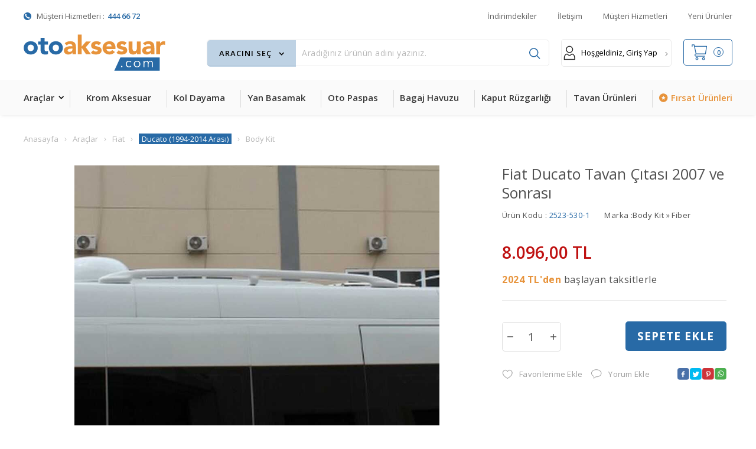

--- FILE ---
content_type: text/html; charset=UTF-8
request_url: https://www.otoaksesuar.com/fiat-ducato-tavan-citasi-2007-ve-sonrasi
body_size: 55193
content:
<!doctype html>
<html lang="tr-TR" >
<head>
<meta charset="utf-8">
<title>Fiat Ducato Tavan Çıtası 2007 ve Sonrası | Oto Aksesuar</title>
<meta name="description" content="Fiat Ducato Tavan Çıtası 2007 ve Sonrası üreticisi Omsa garantisiyle Otoaksesuar.com'da." />
<meta name="copyright" content="T-Soft E-Ticaret Sistemleri" />
<meta name="robots" content="index,follow" /><link rel="canonical" href="https://www.otoaksesuar.com/fiat-ducato-tavan-citasi-2007-ve-sonrasi" /><meta property="og:image" content="https://www.otoaksesuar.com/fiat-ducato-tavan-citasi-2007-ve-sonrasi-29317-14-O.jpg"/>
                <meta property="og:image:width" content="300" />
                <meta property="og:image:height" content="300" />
                <meta property="og:type" content="product" />
                <meta property="og:title" content="Fiat Ducato Tavan Çıtası 2007 ve Sonrası | Oto Aksesuar" />
                <meta property="og:description" content="Fiat Ducato Tavan Çıtası 2007 ve Sonrası üreticisi Omsa garantisiyle Otoaksesuar.com'da." />
                <meta property="product:availability" content="in stock" />
                <meta property="og:url" content="https://www.otoaksesuar.com/fiat-ducato-tavan-citasi-2007-ve-sonrasi" />
                <meta property="og:site_name" content="https://www.otoaksesuar.com/" />
                <meta name="twitter:card" content="summary" />
                <meta name="twitter:title" content="Fiat Ducato Tavan Çıtası 2007 ve Sonrası | Oto Aksesuar" />
                <meta name="twitter:description" content="Fiat Ducato Tavan Çıtası 2007 ve Sonrası üreticisi Omsa garantisiyle Otoaksesuar.com'da." />
                <meta name="twitter:image" content="https://www.otoaksesuar.com/fiat-ducato-tavan-citasi-2007-ve-sonrasi-29317-14-O.jpg" />
            <script type="text/javascript">
                try {
                    var PAGE_TYPE = 'product';
                    var MEMBER_INFO = {"ID":0,"CODE":"","FIRST_NAME":"","BIRTH_DATE":"","GENDER":"","LAST_NAME":"","MAIL":"","MAIL_HASH":"","PHONE":"","PHONE_HASH":"","PHONE_HASH_SHA":"","GROUP":0,"TRANSACTION_COUNT":0,"REPRESENTATIVE":"","KVKK":-1,"COUNTRY":"TR","E_COUNTRY":""};
                    var IS_VENDOR = 0;
                    var MOBILE_ACTIVE = false;
                    var SEPET_MIKTAR = '0';
                    var SEPET_TOPLAM = '0,00';
                    var SESS_ID = '93ef94762c786420623b53b132c0ecbd';
                    var LANGUAGE = 'tr';
                    var CURRENCY = 'TL'; 
                    var SEP_DEC = ',';    
                    var SEP_THO = '.';
                    var SERVICE_INFO = null;
                    var CART_CSRF_TOKEN = 'b93fdbbbb9f892e34fe6077ad9a7ab6756a5b0f0b7ac367bf2be381beb566371';
                    var CSRF_TOKEN = 'N2nWAv2O7A/8CLZhPVmzc6PuwlZXNcgbFc/VvSuRM/U=';
                    var KVKK_REQUIRED = 0;
                }
                catch(err) { }
                
                const DYNAMIC_LOADING_SHOW_BUTTON = 0;

            </script>
            
<link rel="preload" as="font" href="https://www.otoaksesuar.com/theme/v4-otoaksesuar/sub_theme/genel/firat/v4/font/font/tsoft.woff?91661963" type="font/woff" crossorigin="anonymous">
<link rel="stylesheet" property="stylesheet" type="text/css" href="/srv/compressed/load/css/css1765866222.css" />
<script type="text/javascript" src="/srv/compressed/load/js/js1765866222.js"></script>
<script src="/js/tsoftapps/v4/header.js?v=1765866222"></script>
<script type="text/javascript" src="/js/webpush/app.js?1765866222"></script>
<link rel="shortcut icon" href="//otoaksesuar.com/Data/EditorFiles/Ana%20banner/favicon-6.jpg" />
<link rel="icon" type="image/gif" href="//otoaksesuar.com/Data/EditorFiles/Ana%20banner/favicon-6.jpg" />
<link rel="search" href="/xml/opensearchdescription.php" type="application/opensearchdescription+xml" title="Türkiye&tt2;nin En Büyük Oto Aksesuar Üreticisi | Oto aksesuar" />
<!-- if responsive lisans aktif ise -->
<meta name="viewport" content="width=device-width, initial-scale=1.0, maximum-scale=1.0, user-scalable=no">
<style type="text/css">
.image-wrapper {
padding-bottom: 60%
}
</style>
<!-- Google Tag Manager -->
<script>(function(w,d,s,l,i){w[l]=w[l]||[];w[l].push({'gtm.start':
new Date().getTime(),event:'gtm.js'});var f=d.getElementsByTagName(s)[0],
j=d.createElement(s),dl=l!='dataLayer'?'&l='+l:'';j.async=true;j.src=
'https://www.googletagmanager.com/gtm.js?id='+i+dl;f.parentNode.insertBefore(j,f);
})(window,document,'script','dataLayer','GTM-PZ2JCL4');</script>
<!-- End Google Tag Manager --><link rel="stylesheet" type="text/css" href="//cdn.jsdelivr.net/npm/slick-carousel@1.8.1/slick/slick.css">
<script type="text/javascript" src="//cdn.jsdelivr.net/npm/slick-carousel@1.8.1/slick/slick.min.js"></script>
<script>
!(function (w, d, t) {
w.TiktokAnalyticsObject = t;
var ttq = (w[t] = w[t] || []);
(ttq.methods = ["page","track","identify","instances","debug","on","off","once","ready","alias","group","enableCookie","disableCookie",]),
(ttq.setAndDefer = function (t, e) {
t[e] = function () {
t.push([e].concat(Array.prototype.slice.call(arguments, 0)));
};
});
for (var i = 0; i < ttq.methods.length; i++)
ttq.setAndDefer(ttq, ttq.methods[i]);
(ttq.instance = function (t) {
for (var e = ttq._i[t] || [], n = 0; n < ttq.methods.length; n++)
ttq.setAndDefer(e, ttq.methods[n]);
return e;
}),
(ttq.load = function (e, n) {
var i = "https://analytics.tiktok.com/i18n/pixel/events.js";
(ttq._i = ttq._i || {}),
(ttq._i[e] = []),
(ttq._i[e]._u = i),
(ttq._t = ttq._t || {}),
(ttq._t[e] = +new Date()),
(ttq._o = ttq._o || {}),
(ttq._o[e] = n || {});
var o = document.createElement("script");
(o.type = "text/javascript"),
(o.async = !0),
(o.src = i + "?sdkid=" + e + "&lib=" + t);
var a = document.getElementsByTagName("script")[0];
a.parentNode.insertBefore(o, a);
});
ttq.load("7017807819726389249");
ttq.track("Browse");
document.addEventListener("DOMContentLoaded", function (event) {
switch (window.PAGE_TYPE) {
case "product":
ttq.track("ViewContent", {
content_name: $("#urun-ad").val(),
content_category: $("#urun-kategori").val(),
content_ids: PRODUCT_DATA[0]["id"],
content_type: "product",
value: PRODUCT_DATA[0].total_sale_price,
currency: window.CURRENCY === "TL" ? "TRY" : window.CURRENCY,
});
break;
case "approve":
ttq.track("Purchase");
break;
case "order":
ttq.track("StartCheckout");
break;
case "search":
ttq.track("Search");
break;
}
});
})(window, document, "ttq");
Cart.callback.add.push(function (r) {
ttq.track("AddToCart", {
content_name: "product",
currency: window.CURRENCY === "TL" ? "TRY" : window.CURRENCY,
});
});
</script>
<script>
window.addEventListener("load", (event) => {
let url = new URL(window.location.href)
let utm_source = url.searchParams.get("utm_source");
let utm_campaign = url.searchParams.get("utm_campaign");
let sh_token = url.searchParams.get("sh_token");
if (utm_source === "sendheap") {
if (utm_campaign && sh_token) {
let date = new Date();
date.setDate(date.getDate() + 1);
let expires = "; expires=" + date.toUTCString();
document.cookie = "sh_event_code=" + utm_campaign + expires
document.cookie = "sh_token=" + sh_token + expires
}
}
});
TsoftAppsOrderApproveCallback(function (order) {
let sh_token = TSOFT_APPS_LIBS.get.cookie('sh_token')
if (sh_token === "") {
return
}
fetch("https://api.sendheap.com/api/add-event-order", {
method: "POST",
body: JSON.stringify({
order_code: order.transaction,
sh_token
}),
headers: {
"Content-type": "application/json; charset=UTF-8"
}
})
});
</script>
<script>
window.addEventListener("load", (event) => {
let url = new URL(window.location.href)
let utm_source = url.searchParams.get("utm_source");
let utm_campaign = url.searchParams.get("utm_campaign");
let sh_token = url.searchParams.get("sh_token");
if (utm_source === "sendheap") {
if (utm_campaign && sh_token) {
let date = new Date();
date.setDate(date.getDate() + 1);
let expires = "; expires=" + date.toUTCString();
document.cookie = "sh_event_code=" + utm_campaign + expires
document.cookie = "sh_token=" + sh_token + expires
}
}
});
TsoftAppsOrderApproveCallback(function (order) {
let sh_token = TSOFT_APPS_LIBS.get.cookie('sh_token')
if (sh_token === "") {
return
}
fetch("https://api.sendheap.com/api/add-event-order", {
method: "POST",
body: JSON.stringify({
order_code: order.transaction,
sh_token
}),
headers: {
"Content-type": "application/json; charset=UTF-8"
}
})
});
</script>
<script>
if(typeof window.FB_EVENT_ID == 'undefined'){
window.FB_EVENT_ID = "fb_" + new Date().getTime();
}
</script><!-- T-Soft Apps - V5 - Facebook Dönüşümler API - Tracking Code Head Start -->
<script>
if(typeof window.FB_EVENT_ID == 'undefined'){
window.FB_EVENT_ID = "fb_" + new Date().getTime();
}
</script>
<!-- T-Soft Apps - V5 - Facebook Dönüşümler API - Tracking Code Head End --><!-- T-Soft Apps - v5 Google GTAG - Tracking Code Start -->
<script>
var GOOGLE_APP_HEAD = {
GA4_TRACKING_ID: 'G-D9KYC15EMD',
params: {
GA4_TRACKING_ID: 'G-D9KYC15EMD',
GTAG_TRACKING_ID: 'UA-82057511-1',
},
run: () => {
for (const [key, value] of Object.entries(GOOGLE_APP_HEAD.params)) {
GOOGLE_APP_HEAD.params[key] = value === '{{' + key + '}}' || value === '' ? '' : value;
}
let script = document.createElement('script');
script.src = 'https://www.googletagmanager.com/gtag/js?id=' + (GOOGLE_APP_HEAD.params.GA4_TRACKING_ID || GOOGLE_APP_HEAD.params.GTAG_TRACKING_ID);
script.async = true;
document.head.appendChild(script);
}
}
GOOGLE_APP_HEAD.run();
function gtag() {
dataLayer.push(arguments);
}
</script>
<!-- T-Soft Apps - v5 Google GTAG - Tracking Code End -->
<script>
var RATE = {"USD_TO_TL":43.2944,"EUR_TO_TL":50.7096};
var DECIMAL_LENGTH = 2;
var showHeaderCart = false;
var showAdd2CartPopup = true;
var PAGE_LINK = { OFFER : '' , OFFER_CONFIRMATION : '', CART : 'sepet', ORDER : 'order' };
var PRODUCT_DATA = [] , CATEGORY_DATA = {} , BRAND_DATA = {};
var ENDPOINT_PREFIX = '';
</script>
</head>
<body>
<!-- Google Tag Manager (noscript) -->
<noscript>
<iframe src="https://www.googletagmanager.com/ns.html?id=GTM-PZ2JCL4"
height="0" width="0" style="display:none;visibility:hidden"></iframe></noscript>
<!-- End Google Tag Manager (noscript) -->
<input type="hidden" id="cookie-law" value="0" />
<script>
function accept() {
setCookie('webpush', 1, 15);
var width = 500;
var height = 500;
var left = (screen.width / 2) - (width / 2);
var top = (screen.height / 2) - (height / 2);
new TsoftWebPush();
$(".tsoft-push--in-notification").remove();
}
function reject() {
$(".bildirimIzin").hide();
setCookie('webpush', 1, 2);
}
$(function () {
var webpush = typeof getCookie('webpush') === 'undefined' ? '0' : getCookie('webpush');
var isSafari = !!navigator.userAgent.match(/Version\/[\d\.]+.*Safari/);
if (isSafari === false && webpush !== "1" && ("Notification" in window)) {
setTimeout(function () {
$(".bildirimIzin").show();
}, 1000);
}
});
</script>
<div class="tsoft-push--in-notification bildirimIzin" style="top: 0px; display:none;">
<div class="tsoft-push--in-notification-inner-container">
<div class="tsoft-push--in-notification-logo"><p><img src="/Data/EditorFiles/tasarim/logo.svg" /></p></div>
<div class="tsoft-push--in-notification-text-container">
<div class="tsoft-push--in-notification-title">Masaüstü bildirimlerine ekleyin</div>
<div class="tsoft-push--in-notification-description">Özel fırsatlardan ve güncel kampanyalardan haberiniz olsun ister misiniz?</div>
</div>
<div style="clear: both;">
<div class="tsoft-push--in-notification-button-container">
<a target="_blank" onclick="reject();" class="tsoft-push--in-notification-button tsoft-push--in-disallow-button">Daha Sonra</a>
<a target="_blank" onclick="accept();" class="tsoft-push--in-notification-button tsoft-push--in-allow-button">Evet</a>
</div>
<div style="clear: both;"></div>
</div>
</div>
</div>
<div id="mainWrapper" class="fl"><script type="text/javascript">
    $(document).ready(function () {
        var leftCol = true;
        var rightCol = true;
        var leftContent = $('#leftColumn').html().trim();
        var rightContent = $('#rightColumn').html().trim();
        var contentWrap = $('.contentWrapper');
        var content = $('#mainColumn');
        if (leftContent == '') {
            leftCol = false;
            $('#leftColumn').remove();
        }
        if (rightContent == '') {
            rightCol = false;
            $('#rightColumn').remove();
        }
        if (leftCol && rightCol) {
            contentWrap.attr('id', 'threeCol');
            content.addClass('col-8 col-md-6 col-sm-12');
        }
        else if (leftCol || rightCol) {
            contentWrap.attr('id', 'twoCol');
            content.addClass('col-10 col-md-9 col-sm-12');
        }
        else {
            contentWrap.attr('id', 'oneCol');
            content.addClass('col-12');
        }
    });
</script>
<div id="skeletonWrap" class="fl">
    <div id="skeleton" class="fl col-12">
        <header class="col col-12">
            <div id="header" class="row">
                <link rel="preconnect" href="https://fonts.gstatic.com">
<link href="https://fonts.googleapis.com/css2?family=Open+Sans:wght@300;400;600;700;800&display=swap" rel="stylesheet">
<!-- Android app uyarı -->
<!-- Android app uyarı -->
<div id="pageOverlay" class="col-12 animate"></div>
<div id="mobileMenu" class="col pb forMobile">
<div id="closeMobileMenu" class="fl col-12 text-upper">
<div class="row mb blockLightBg">
<div class="btn col-12 text-description text-semibold passive">
<span class="text-description icon-menu">Menüyü Kapat</span>
<i class="pos-a pos-top pos-right icon-cancel icon-square icon-large icon-custom-pink icon-push-right icon-pull-right icon-no-radius"></i>
</div>
</div>
</div>
<div id="mobileMenuMain" class="col col-12">
<div class="col col-12 pb">
<div class="row">
<div id="mobileSearch" class="fl col-12 pt"></div>
</div>
</div>
<div class="fl col-12 text-title text-semibold text-upper pb d-flex">
<i class="icon-sitemap text-custom-pink"></i>
Kategoriler
</div>
<ul class="fl col-12 line-top">
<li class="fl col-12 line-bottom">
<a href="/" title="Anasayfa" class="col col-12 text-upper">Anasayfa</a>
</li>
<li class="fl col-12 line-bottom">
<span class="col col-12 ease text-upper toggle">
Araçlar
<span class="fr">
<i class="icon-arrow-simple-down icon-no-space"></i>
<i class="icon-arrow-simple-up icon-no-space d-none"></i>
</span>
</span>
<ul class="box col-12 line-top">
<li class="fl col-12">
<span class="col col-12 toggle">
Alfa Romeo
<span class="fr">
<i class="icon-arrow-simple-down icon-no-space"></i>
<i class="icon-arrow-simple-up icon-no-space d-none"></i>
</span>
</span>
<ul class="box col-12 line-top">
<li class="fl col-12">
<a href="/alfa-romeo-156-1997-2007-arasi-aksesuarlari" title="156 (1997-2007 Arası)" class="col col-12 icon-custom icon-pull-right icon-push-right" data-before="»">156 (1997-2007 Arası)</a>
</li>
<li class="fl col-12">
<a href="/alfa-romeo-giulietta-2010-2020-arasi-aksesuarlari" title="Giulietta (2010-2020 Arası)" class="col col-12 icon-custom icon-pull-right icon-push-right" data-before="»">Giulietta (2010-2020 Arası)</a>
</li>
<li class="fl col-12">
<a href="/alfa-romeo-tonale-2022-ve-sonrasi-aksesuarlari" title="Tonale (2022 ve Sonrası)" class="col col-12 icon-custom icon-pull-right icon-push-right" data-before="»">Tonale (2022 ve Sonrası)</a>
</li>
<li class="fl col-12">
<a href="/alfa-romeo-aksesuarlari" class="col col-12 icon-custom icon-pull-right icon-push-right" data-before="»">Tümünü Gör</a>
</li>
</ul>
</li>
<li class="fl col-12">
<span class="col col-12 toggle">
Audi
<span class="fr">
<i class="icon-arrow-simple-down icon-no-space"></i>
<i class="icon-arrow-simple-up icon-no-space d-none"></i>
</span>
</span>
<ul class="box col-12 line-top">
<li class="fl col-12">
<a href="/audi-a2-2000-2005-arasi-aksesuarlari" title="A2 (2000-2005 Arası)" class="col col-12 icon-custom icon-pull-right icon-push-right" data-before="»">A2 (2000-2005 Arası)</a>
</li>
<li class="fl col-12">
<a href="/audi-a3-8v-2012-2019-arasi-aksesuarlari" title="A3 8V (2012-2019 Arası)" class="col col-12 icon-custom icon-pull-right icon-push-right" data-before="»">A3 8V (2012-2019 Arası)</a>
</li>
<li class="fl col-12">
<a href="/audi-a3-8p-2003-2011-aksesuarlari" title="A3 8P (2003-2011 Arası)" class="col col-12 icon-custom icon-pull-right icon-push-right" data-before="»">A3 8P (2003-2011 Arası)</a>
</li>
<li class="fl col-12">
<a href="/audi-a3-2020-ve-sonrasi-aksesuarlari" title="A3 (2020 ve Sonrası)" class="col col-12 icon-custom icon-pull-right icon-push-right" data-before="»">A3 (2020 ve Sonrası)</a>
</li>
<li class="fl col-12">
<a href="/audi-a4-b6-2001-2006-aksesuarlari" title="A4 B6(2001-2006 Arası)" class="col col-12 icon-custom icon-pull-right icon-push-right" data-before="»">A4 B6(2001-2006 Arası)</a>
</li>
<li class="fl col-12">
<a href="/audi-a4-b7-2004-2008-arasi-aksesuarlari" title="A4 B7 (2004-2008 Arası)" class="col col-12 icon-custom icon-pull-right icon-push-right" data-before="»">A4 B7 (2004-2008 Arası)</a>
</li>
<li class="fl col-12">
<a href="/audi-a4-b8-2008-2015-aksesuarlari" title="A4 B8 (2008-2015 Arası)" class="col col-12 icon-custom icon-pull-right icon-push-right" data-before="»">A4 B8 (2008-2015 Arası)</a>
</li>
<li class="fl col-12">
<a href="/audi-a4-b9-2016-aksesuarlari" title="A4 B9 (2016 ve Sonrası)" class="col col-12 icon-custom icon-pull-right icon-push-right" data-before="»">A4 B9 (2016 ve Sonrası)</a>
</li>
<li class="fl col-12">
<a href="/audi-a5-2007-2016-arasi-aksesuarlari" title="A5 (2007-2016 Arası)" class="col col-12 icon-custom icon-pull-right icon-push-right" data-before="»">A5 (2007-2016 Arası)</a>
</li>
<li class="fl col-12">
<a href="/audi-a5-2025-ve-sonrasi-aksesuarlari" title="A5 (2025 ve Sonrası)" class="col col-12 icon-custom icon-pull-right icon-push-right" data-before="»">A5 (2025 ve Sonrası)</a>
</li>
<li class="fl col-12">
<a href="/audi-a6-1994-2005-arasi-aksesuarlari" title="A6 (1994-2005 Arası)" class="col col-12 icon-custom icon-pull-right icon-push-right" data-before="»">A6 (1994-2005 Arası)</a>
</li>
<li class="fl col-12">
<a href="/audi-a6-2005-2011-arasi-aksesuarlari" title="A6 (2005-2011 Arası)" class="col col-12 icon-custom icon-pull-right icon-push-right" data-before="»">A6 (2005-2011 Arası)</a>
</li>
<li class="fl col-12">
<a href="/audi-a6-2011-2018-arasi-aksesuarlari" title="A6 (2011-2018 Arası)" class="col col-12 icon-custom icon-pull-right icon-push-right" data-before="»">A6 (2011-2018 Arası)</a>
</li>
<li class="fl col-12">
<a href="/audi-a6-2018-ve-sonrasi-aksesuarlari" title="A6 (2018 ve Sonrası)" class="col col-12 icon-custom icon-pull-right icon-push-right" data-before="»">A6 (2018 ve Sonrası)</a>
</li>
<li class="fl col-12">
<a href="/audi-a7-2011-2018-arasi-aksesuarlari" title="A7 (2011-2018 Arası)" class="col col-12 icon-custom icon-pull-right icon-push-right" data-before="»">A7 (2011-2018 Arası)</a>
</li>
<li class="fl col-12">
<a href="/audi-a8-4e-2003-2010-aksesuarlari" title="A8 4E (2003-2010 Arası)" class="col col-12 icon-custom icon-pull-right icon-push-right" data-before="»">A8 4E (2003-2010 Arası)</a>
</li>
<li class="fl col-12">
<a href="/audi-q2-2016-ve-sonrasi-aksesuarlari" title="Q2 (2016 ve Sonrası)" class="col col-12 icon-custom icon-pull-right icon-push-right" data-before="»">Q2 (2016 ve Sonrası)</a>
</li>
<li class="fl col-12">
<a href="/audi-q3-2011-2018-arasi-aksesuarlari" title="Q3 (2011-2018 Arası)" class="col col-12 icon-custom icon-pull-right icon-push-right" data-before="»">Q3 (2011-2018 Arası)</a>
</li>
<li class="fl col-12">
<a href="/audi-q3-2018-ve-sonrasi-aksesuarlari" title="Q3 (2018 ve Sonrası)" class="col col-12 icon-custom icon-pull-right icon-push-right" data-before="»">Q3 (2018 ve Sonrası)</a>
</li>
<li class="fl col-12">
<a href="/audi-q5-aksesuarlari" title="Q5 (2008-2017 Arası)" class="col col-12 icon-custom icon-pull-right icon-push-right" data-before="»">Q5 (2008-2017 Arası)</a>
</li>
<li class="fl col-12">
<a href="/audi-q5-2017-2024-arasi-aksesuarlari" title="Q5 (2017-2024 Arası)" class="col col-12 icon-custom icon-pull-right icon-push-right" data-before="»">Q5 (2017-2024 Arası)</a>
</li>
<li class="fl col-12">
<a href="/audi-q5-2025-ve-sonrasi-aksesuarlari" title="Q5 (2025 ve Sonrası)" class="col col-12 icon-custom icon-pull-right icon-push-right" data-before="»">Q5 (2025 ve Sonrası)</a>
</li>
<li class="fl col-12">
<a href="/audi-q7-2006-2015-arasi-aksesuarlari" title="Q7 (2006-2015 Arası)" class="col col-12 icon-custom icon-pull-right icon-push-right" data-before="»">Q7 (2006-2015 Arası)</a>
</li>
<li class="fl col-12">
<a href="/audi-aksesuarlari" class="col col-12 icon-custom icon-pull-right icon-push-right" data-before="»">Tümünü Gör</a>
</li>
</ul>
</li>
<li class="fl col-12">
<span class="col col-12 toggle">
Bmw
<span class="fr">
<i class="icon-arrow-simple-down icon-no-space"></i>
<i class="icon-arrow-simple-up icon-no-space d-none"></i>
</span>
</span>
<ul class="box col-12 line-top">
<li class="fl col-12">
<a href="/bmw-1-serisi-e87-2004-2011-aksesuarlari" title="1 Serisi E87 (2004-2011 Arası)" class="col col-12 icon-custom icon-pull-right icon-push-right" data-before="»">1 Serisi E87 (2004-2011 Arası)</a>
</li>
<li class="fl col-12">
<a href="/bmw-1-serisi-f20-2011-aksesuarlari" title="1 Serisi F20 (2011-2019 Arası)" class="col col-12 icon-custom icon-pull-right icon-push-right" data-before="»">1 Serisi F20 (2011-2019 Arası)</a>
</li>
<li class="fl col-12">
<a href="/bmw-1-series-f52-2017-aksesuarlari" title="1 Serisi F52 (2017 ve Sonrası)" class="col col-12 icon-custom icon-pull-right icon-push-right" data-before="»">1 Serisi F52 (2017 ve Sonrası)</a>
</li>
<li class="fl col-12">
<a href="/bmw-f40-1-serisi-2019-aksesuarlari" title="1 Serisi F40 (2019 ve Sonrası)" class="col col-12 icon-custom icon-pull-right icon-push-right" data-before="»">1 Serisi F40 (2019 ve Sonrası)</a>
</li>
<li class="fl col-12">
<a href="/2-serisi-f44-aksesuar" title="2 Serisi F44 (2019 ve Sonrası)" class="col col-12 icon-custom icon-pull-right icon-push-right" data-before="»">2 Serisi F44 (2019 ve Sonrası)</a>
</li>
<li class="fl col-12">
<a href="/bmw-2-serisi-f45-2015-2021-arasi-aksesuarlari" title="2 Serisi F45 (2015-2021 Arası)" class="col col-12 icon-custom icon-pull-right icon-push-right" data-before="»">2 Serisi F45 (2015-2021 Arası)</a>
</li>
<li class="fl col-12">
<a href="/bmw-2-serisi-f22-2013-2022-arasi-aksesuarlari" title="2 Serisi F22 (2013-2022 Arası)" class="col col-12 icon-custom icon-pull-right icon-push-right" data-before="»">2 Serisi F22 (2013-2022 Arası)</a>
</li>
<li class="fl col-12">
<a href="/bmw-3-serisi-e36-1991-1998-aksesuarlari" title="3 Serisi E36 (1991-1998 Arası)" class="col col-12 icon-custom icon-pull-right icon-push-right" data-before="»">3 Serisi E36 (1991-1998 Arası)</a>
</li>
<li class="fl col-12">
<a href="/bmw-3-series-e46-1998-2006-aksesuar" title="3 Serisi E46 (1998-2006 Arası)" class="col col-12 icon-custom icon-pull-right icon-push-right" data-before="»">3 Serisi E46 (1998-2006 Arası)</a>
</li>
<li class="fl col-12">
<a href="/bmw-3-serisi-e90-2005-2011-arasi-aksesuarlari" title="3 Serisi E90 (2005-2011 Arası)" class="col col-12 icon-custom icon-pull-right icon-push-right" data-before="»">3 Serisi E90 (2005-2011 Arası)</a>
</li>
<li class="fl col-12">
<a href="/bmw-3-serisi-e90-2005-2009-sedan-aksesuarlari" title="3 Serisi E90 LCI (2005-2009 Arası) " class="col col-12 icon-custom icon-pull-right icon-push-right" data-before="»">3 Serisi E90 LCI (2005-2009 Arası) </a>
</li>
<li class="fl col-12">
<a href="/bmw-3-serisi-e91-sw-2005-2011-arasi-aksesuarlari" title="3 Serisi E91 SW (2005-2011 Arası) " class="col col-12 icon-custom icon-pull-right icon-push-right" data-before="»">3 Serisi E91 SW (2005-2011 Arası) </a>
</li>
<li class="fl col-12">
<a href="/bmw-3-serisi-e92-coupe-aksesuarlari" title="3 Serisi E92 Coupe" class="col col-12 icon-custom icon-pull-right icon-push-right" data-before="»">3 Serisi E92 Coupe</a>
</li>
<li class="fl col-12">
<a href="/bmw-3-serisi-f30-2011-2019-aksesuarlari" title="3 Serisi F30 (2011-2019 Arası)" class="col col-12 icon-custom icon-pull-right icon-push-right" data-before="»">3 Serisi F30 (2011-2019 Arası)</a>
</li>
<li class="fl col-12">
<a href="/bmw-3-serisi-g20-2018-ve-sonrasi-aksesuarlari" title="3 Serisi G20 (2018 ve Sonrası)" class="col col-12 icon-custom icon-pull-right icon-push-right" data-before="»">3 Serisi G20 (2018 ve Sonrası)</a>
</li>
<li class="fl col-12">
<a href="/bmw-4-serisi-f32-2013-2020-arasi-aksesuarlari" title="4 Serisi F32 (2013-2020 Arası)" class="col col-12 icon-custom icon-pull-right icon-push-right" data-before="»">4 Serisi F32 (2013-2020 Arası)</a>
</li>
<li class="fl col-12">
<a href="/bmw-4-serisi-f36-2013-2020-arasi-aksesuarlari" title="4 Serisi F36 (2013-2020 Arası)" class="col col-12 icon-custom icon-pull-right icon-push-right" data-before="»">4 Serisi F36 (2013-2020 Arası)</a>
</li>
<li class="fl col-12">
<a href="/bmw-4-serisi-g22-2020-aksesuarlari" title="4 Serisi G22 (2020 ve Sonrası)" class="col col-12 icon-custom icon-pull-right icon-push-right" data-before="»">4 Serisi G22 (2020 ve Sonrası)</a>
</li>
<li class="fl col-12">
<a href="/bmw-4-serisi-g26-2020-ve-sonrasi-aksesuar-cesitleri" title="4 Serisi G26 (2020 ve Sonrası)" class="col col-12 icon-custom icon-pull-right icon-push-right" data-before="»">4 Serisi G26 (2020 ve Sonrası)</a>
</li>
<li class="fl col-12">
<a href="/bmw-5-serisi-e60-e61-2004-2010-aksesuarlari" title="5 Serisi E60 E61 (2004-2010 Arası)" class="col col-12 icon-custom icon-pull-right icon-push-right" data-before="»">5 Serisi E60 E61 (2004-2010 Arası)</a>
</li>
<li class="fl col-12">
<a href="/bmw-5-serisi-f10-f11-2010-2016-aksesuarlari" title="5 Serisi F10 F11 (2010-2016 Arası)" class="col col-12 icon-custom icon-pull-right icon-push-right" data-before="»">5 Serisi F10 F11 (2010-2016 Arası)</a>
</li>
<li class="fl col-12">
<a href="/bmw-5-serisi-g30-2017-2023-arasi-aksesuarlari" title="5 Serisi G30 (2017-2023 Arası)" class="col col-12 icon-custom icon-pull-right icon-push-right" data-before="»">5 Serisi G30 (2017-2023 Arası)</a>
</li>
<li class="fl col-12">
<a href="/bmw-5-serisi-g31-2017-2023-arasi-aksesuarlari" title="5 Serisi G31 (2017-2023 Arası)" class="col col-12 icon-custom icon-pull-right icon-push-right" data-before="»">5 Serisi G31 (2017-2023 Arası)</a>
</li>
<li class="fl col-12">
<a href="/bmw-5-serisi-g60-2023-ve-sonrasi-aksesuarlari" title="5 Serisi G60 (2023 ve Sonrası)" class="col col-12 icon-custom icon-pull-right icon-push-right" data-before="»">5 Serisi G60 (2023 ve Sonrası)</a>
</li>
<li class="fl col-12">
<a href="/bmw-x1-2009-2015-arasi-aksesuarlari" title="X1 (2009-2015 Arası)" class="col col-12 icon-custom icon-pull-right icon-push-right" data-before="»">X1 (2009-2015 Arası)</a>
</li>
<li class="fl col-12">
<a href="/bmw-x1-2015-2022-arasi-aksesuarlari" title="X1 (2015-2022 Arası)" class="col col-12 icon-custom icon-pull-right icon-push-right" data-before="»">X1 (2015-2022 Arası)</a>
</li>
<li class="fl col-12">
<a href="/bmw-x3-2003-2010-arasi-aksesuarlari" title="X3 (2003-2010 Arası)" class="col col-12 icon-custom icon-pull-right icon-push-right" data-before="»">X3 (2003-2010 Arası)</a>
</li>
<li class="fl col-12">
<a href="/bmw-x3-2010-2017-arasi-aksesuarlari" title="X3 (2010-2017 Arası)" class="col col-12 icon-custom icon-pull-right icon-push-right" data-before="»">X3 (2010-2017 Arası)</a>
</li>
<li class="fl col-12">
<a href="/bmw-x3-2017-ve-sonrasi-aksesuarlari" title="X3 (2017 ve Sonrası)" class="col col-12 icon-custom icon-pull-right icon-push-right" data-before="»">X3 (2017 ve Sonrası)</a>
</li>
<li class="fl col-12">
<a href="/bmw-x4-2014-2018-arasi-aksesuarlari" title="X4 (2014-2018 Arası)" class="col col-12 icon-custom icon-pull-right icon-push-right" data-before="»">X4 (2014-2018 Arası)</a>
</li>
<li class="fl col-12">
<a href="/bmw-x5-e53-2000-2006-arasi" title="X5 E53 (2000-2006 Arası)" class="col col-12 icon-custom icon-pull-right icon-push-right" data-before="»">X5 E53 (2000-2006 Arası)</a>
</li>
<li class="fl col-12">
<a href="/bmw-x5-e70-2006-2013-aksesuarlari" title="X5 E70 (2006-2013 Arası)" class="col col-12 icon-custom icon-pull-right icon-push-right" data-before="»">X5 E70 (2006-2013 Arası)</a>
</li>
<li class="fl col-12">
<a href="/bmw-x5-f15-2013-2018-arasi-aksesuarlari" title="X5 F15 (2013-2018 Arası)" class="col col-12 icon-custom icon-pull-right icon-push-right" data-before="»">X5 F15 (2013-2018 Arası)</a>
</li>
<li class="fl col-12">
<a href="/bmw-x5-g05-2018-ve-sonrasi-aksesuarlari" title="X5 G05 (2018 ve Sonrası)" class="col col-12 icon-custom icon-pull-right icon-push-right" data-before="»">X5 G05 (2018 ve Sonrası)</a>
</li>
<li class="fl col-12">
<a href="/bmw-x6-2008-2019-arasi-aksesuarlari" title="X6 (2008-2019 Arası)" class="col col-12 icon-custom icon-pull-right icon-push-right" data-before="»">X6 (2008-2019 Arası)</a>
</li>
<li class="fl col-12">
<a href="/bmw-aksesuarlari" class="col col-12 icon-custom icon-pull-right icon-push-right" data-before="»">Tümünü Gör</a>
</li>
</ul>
</li>
<li class="fl col-12">
<span class="col col-12 toggle">
Byd
<span class="fr">
<i class="icon-arrow-simple-down icon-no-space"></i>
<i class="icon-arrow-simple-up icon-no-space d-none"></i>
</span>
</span>
<ul class="box col-12 line-top">
<li class="fl col-12">
<a href="/byd-atto-2024-ve-sonrasi-aksesuarlari" title="Atto (2024 ve Sonrası)" class="col col-12 icon-custom icon-pull-right icon-push-right" data-before="»">Atto (2024 ve Sonrası)</a>
</li>
<li class="fl col-12">
<a href="/byd-dolphin-2024-ve-sonrasi-aksesuarlari" title="Dolphin (2024 ve Sonrası)" class="col col-12 icon-custom icon-pull-right icon-push-right" data-before="»">Dolphin (2024 ve Sonrası)</a>
</li>
<li class="fl col-12">
<a href="/byd-han-2024-ve-sonrasi-aksesuarlari" title="Han (2024 ve Sonrası)" class="col col-12 icon-custom icon-pull-right icon-push-right" data-before="»">Han (2024 ve Sonrası)</a>
</li>
<li class="fl col-12">
<a href="/byd-seal-2024-ve-sonrasi-aksesuarlari" title="Seal (2024 ve Sonrası)" class="col col-12 icon-custom icon-pull-right icon-push-right" data-before="»">Seal (2024 ve Sonrası)</a>
</li>
<li class="fl col-12">
<a href="/byd-seal-u-2024-ve-sonrasi-aksesuarlari" title="Seal U (2024 ve Sonrası)" class="col col-12 icon-custom icon-pull-right icon-push-right" data-before="»">Seal U (2024 ve Sonrası)</a>
</li>
<li class="fl col-12">
<a href="/byd-aksesuarlari" class="col col-12 icon-custom icon-pull-right icon-push-right" data-before="»">Tümünü Gör</a>
</li>
</ul>
</li>
<li class="fl col-12">
<span class="col col-12 toggle">
Chery
<span class="fr">
<i class="icon-arrow-simple-down icon-no-space"></i>
<i class="icon-arrow-simple-up icon-no-space d-none"></i>
</span>
</span>
<ul class="box col-12 line-top">
<li class="fl col-12">
<a href="/chery-alia-2008-2011-arasi-aksesuarlari" title="Alia (2008-2011 Arası)" class="col col-12 icon-custom icon-pull-right icon-push-right" data-before="»">Alia (2008-2011 Arası)</a>
</li>
<li class="fl col-12">
<a href="/chery-omoda-5-2023-ve-sonrasi-aksesuarlari" title="Omoda 5 (2023 ve Sonrası)" class="col col-12 icon-custom icon-pull-right icon-push-right" data-before="»">Omoda 5 (2023 ve Sonrası)</a>
</li>
<li class="fl col-12">
<a href="/chery-tiggo-3-aksesuarlari" title="Tiggo 3 (2006-2010 Arası)" class="col col-12 icon-custom icon-pull-right icon-push-right" data-before="»">Tiggo 3 (2006-2010 Arası)</a>
</li>
<li class="fl col-12">
<a href="/chery-tiggo-7-pro-2023-ve-sonrasi-aksesuarlari" title="Tiggo 7 Pro (2023 ve Sonrası)" class="col col-12 icon-custom icon-pull-right icon-push-right" data-before="»">Tiggo 7 Pro (2023 ve Sonrası)</a>
</li>
<li class="fl col-12">
<a href="/chery-tiggo-8-pro-2023-ve-sonrasi-aksesuarlari" title="Tiggo 8 Pro (2023 ve Sonrası)" class="col col-12 icon-custom icon-pull-right icon-push-right" data-before="»">Tiggo 8 Pro (2023 ve Sonrası)</a>
</li>
<li class="fl col-12">
<a href="/chery-aksesuarlari" class="col col-12 icon-custom icon-pull-right icon-push-right" data-before="»">Tümünü Gör</a>
</li>
</ul>
</li>
<li class="fl col-12">
<span class="col col-12 toggle">
Chevrolet
<span class="fr">
<i class="icon-arrow-simple-down icon-no-space"></i>
<i class="icon-arrow-simple-up icon-no-space d-none"></i>
</span>
</span>
<ul class="box col-12 line-top">
<li class="fl col-12">
<a href="/chevrolet-aveo-2002-2011-arasi-aksesuarlari" title="Aveo (2002-2011 Arası)" class="col col-12 icon-custom icon-pull-right icon-push-right" data-before="»">Aveo (2002-2011 Arası)</a>
</li>
<li class="fl col-12">
<a href="/chevrolet-aveo-2011-2023-arasi-aksesuarlari" title="Aveo (2011-2023 Arası)" class="col col-12 icon-custom icon-pull-right icon-push-right" data-before="»">Aveo (2011-2023 Arası)</a>
</li>
<li class="fl col-12">
<a href="/chevrolet-captiva-2006-2019-arasi-aksesuarlari" title="Captiva (2006-2019 Arası)" class="col col-12 icon-custom icon-pull-right icon-push-right" data-before="»">Captiva (2006-2019 Arası)</a>
</li>
<li class="fl col-12">
<a href="/chevrolet-cruze-2009-2016-arasi-aksesuarlari" title="Cruze (2009-2016 Arası)" class="col col-12 icon-custom icon-pull-right icon-push-right" data-before="»">Cruze (2009-2016 Arası)</a>
</li>
<li class="fl col-12">
<a href="/chevrolet-epica-2006-2012-arasi-aksesuarlari" title="Epica (2006-2012 Arası)" class="col col-12 icon-custom icon-pull-right icon-push-right" data-before="»">Epica (2006-2012 Arası)</a>
</li>
<li class="fl col-12">
<a href="/chevrolet-kalos-2006-2011-arasi-aksesuarlari" title="Kalos (2006-2011 Arası)" class="col col-12 icon-custom icon-pull-right icon-push-right" data-before="»">Kalos (2006-2011 Arası)</a>
</li>
<li class="fl col-12">
<a href="/chevrolet-lacetti-2005-2013-arasi-aksesuarlari" title="Lacetti (2005-2013 Arası)" class="col col-12 icon-custom icon-pull-right icon-push-right" data-before="»">Lacetti (2005-2013 Arası)</a>
</li>
<li class="fl col-12">
<a href="/chevrolet-orlando-2011-2018-arasi-aksesuarlari" title="Orlando (2011-2018 Arası)" class="col col-12 icon-custom icon-pull-right icon-push-right" data-before="»">Orlando (2011-2018 Arası)</a>
</li>
<li class="fl col-12">
<a href="/chevrolet-silverado-2014-2019-arasi-aksesuarlari" title="Silverado (2014-2019 Arası)" class="col col-12 icon-custom icon-pull-right icon-push-right" data-before="»">Silverado (2014-2019 Arası)</a>
</li>
<li class="fl col-12">
<a href="/chevrolet-silverado-2019-ve-sonrasi-aksesuarlari" title="Silverado (2019 ve Sonrası)" class="col col-12 icon-custom icon-pull-right icon-push-right" data-before="»">Silverado (2019 ve Sonrası)</a>
</li>
<li class="fl col-12">
<a href="/chevrolet-trax-2013-2020-arasi-aksesuarlari" title="Trax (2013-2020 Arası)" class="col col-12 icon-custom icon-pull-right icon-push-right" data-before="»">Trax (2013-2020 Arası)</a>
</li>
<li class="fl col-12">
<a href="/chevrolet-aksesuarlari" class="col col-12 icon-custom icon-pull-right icon-push-right" data-before="»">Tümünü Gör</a>
</li>
</ul>
</li>
<li class="fl col-12">
<span class="col col-12 toggle">
Citroen
<span class="fr">
<i class="icon-arrow-simple-down icon-no-space"></i>
<i class="icon-arrow-simple-up icon-no-space d-none"></i>
</span>
</span>
<ul class="box col-12 line-top">
<li class="fl col-12">
<a href="/citroen-ami-2020-2024-arasi-aksesuarlari" title="Ami (2020-2024 Arası)" class="col col-12 icon-custom icon-pull-right icon-push-right" data-before="»">Ami (2020-2024 Arası)</a>
</li>
<li class="fl col-12">
<a href="/citroen-berlingo-1996-2008-aksesuarlari" title="Berlingo (1996-2008 Arası)" class="col col-12 icon-custom icon-pull-right icon-push-right" data-before="»">Berlingo (1996-2008 Arası)</a>
</li>
<li class="fl col-12">
<a href="/citroen-berlingo-2008-2018-aksesuarlari" title="Berlingo 2 (2008-2018 Arası)" class="col col-12 icon-custom icon-pull-right icon-push-right" data-before="»">Berlingo 2 (2008-2018 Arası)</a>
</li>
<li class="fl col-12">
<a href="/citroen-berlingo-3-2019-2023-arasi-aksesuarlari" title="Berlingo 3 (2019-2023 Arası)" class="col col-12 icon-custom icon-pull-right icon-push-right" data-before="»">Berlingo 3 (2019-2023 Arası)</a>
</li>
<li class="fl col-12">
<a href="/citoren-c-crosser-2007-2012-arasi-aksesuarlari" title="C-Crosser (2007-2012 Arası)" class="col col-12 icon-custom icon-pull-right icon-push-right" data-before="»">C-Crosser (2007-2012 Arası)</a>
</li>
<li class="fl col-12">
<a href="/citoren-c-elysee-2012-2019-arasi-aksesuar-aksesuarlari" title="C-Elysee (2012-2019 Arası)" class="col col-12 icon-custom icon-pull-right icon-push-right" data-before="»">C-Elysee (2012-2019 Arası)</a>
</li>
<li class="fl col-12">
<a href="/citroen-c1-2005-2022-arasi-aksesuarlari" title="C1 (2005-2022 Arası)" class="col col-12 icon-custom icon-pull-right icon-push-right" data-before="»">C1 (2005-2022 Arası)</a>
</li>
<li class="fl col-12">
<a href="/citroen-c2-2003-2009-arasi-aksesuarlari" title="C2 (2003-2009 Arası)" class="col col-12 icon-custom icon-pull-right icon-push-right" data-before="»">C2 (2003-2009 Arası)</a>
</li>
<li class="fl col-12">
<a href="/citroen-c3-2002-2010-arasi-aksesuarlari" title="C3 (2002-2010 Arası)" class="col col-12 icon-custom icon-pull-right icon-push-right" data-before="»">C3 (2002-2010 Arası)</a>
</li>
<li class="fl col-12">
<a href="/citroen-c3-2010-2016-arasi-aksesuarlari" title="C3 (2010-2016 Arası)" class="col col-12 icon-custom icon-pull-right icon-push-right" data-before="»">C3 (2010-2016 Arası)</a>
</li>
<li class="fl col-12">
<a href="/citroen-c3-2016-2024-arasi-aksesuarlari" title="C3 (2016-2024 Arası)" class="col col-12 icon-custom icon-pull-right icon-push-right" data-before="»">C3 (2016-2024 Arası)</a>
</li>
<li class="fl col-12">
<a href="/citroen-e-c3-2025-ve-sonrasi-aksesuarlari" title="E-C3 (2025 ve Sonrası)" class="col col-12 icon-custom icon-pull-right icon-push-right" data-before="»">E-C3 (2025 ve Sonrası)</a>
</li>
<li class="fl col-12">
<a href="/citroen-c3-aircross-2017-2024-arasi-aksesuarlari" title="C3 AirCross (2017-2024 Arası)" class="col col-12 icon-custom icon-pull-right icon-push-right" data-before="»">C3 AirCross (2017-2024 Arası)</a>
</li>
<li class="fl col-12">
<a href="/citroen-c3-aircross-2025-ve-sonrasi-aksesuarlari" title="C3 AirCross (2025 ve Sonrası)" class="col col-12 icon-custom icon-pull-right icon-push-right" data-before="»">C3 AirCross (2025 ve Sonrası)</a>
</li>
<li class="fl col-12">
<a href="/citroen-c3-picasso-2008-2017-arasi-aksesuarlari" title="C3 Picasso (2008-2017 Arası)" class="col col-12 icon-custom icon-pull-right icon-push-right" data-before="»">C3 Picasso (2008-2017 Arası)</a>
</li>
<li class="fl col-12">
<a href="/citroen-c4-2004-2010-arasi-aksesuarlari" title="C4 (2004-2010 Arası)" class="col col-12 icon-custom icon-pull-right icon-push-right" data-before="»">C4 (2004-2010 Arası)</a>
</li>
<li class="fl col-12">
<a href="/citroen-c4-2010-2018-arasi-aksesuarlari" title="C4 (2010-2018 Arası)" class="col col-12 icon-custom icon-pull-right icon-push-right" data-before="»">C4 (2010-2018 Arası)</a>
</li>
<li class="fl col-12">
<a href="/citroen-c4-2020-ve-sonrasi-aksesuarlari" title="C4 (2020 ve Sonrası)" class="col col-12 icon-custom icon-pull-right icon-push-right" data-before="»">C4 (2020 ve Sonrası)</a>
</li>
<li class="fl col-12">
<a href="/citroen-c4-x-2022-ve-sonrasi-aksesuar-cesitleri" title="C4 X (2022 ve Sonrası)" class="col col-12 icon-custom icon-pull-right icon-push-right" data-before="»">C4 X (2022 ve Sonrası)</a>
</li>
<li class="fl col-12">
<a href="/citroen-c4-cactus-2014-2017-arasi-aksesuarlari" title="C4 Cactus (2014-2017 Arası)" class="col col-12 icon-custom icon-pull-right icon-push-right" data-before="»">C4 Cactus (2014-2017 Arası)</a>
</li>
<li class="fl col-12">
<a href="/citroen-c4-picasso-2006-2013-arasi-aksesuarlari" title="C4 Picasso (2006-2013 Arası)" class="col col-12 icon-custom icon-pull-right icon-push-right" data-before="»">C4 Picasso (2006-2013 Arası)</a>
</li>
<li class="fl col-12">
<a href="/citroen-c4-picasso-2-2013-2018-arasi-aksesuarlari" title="C4 Picasso 2 (2013-2018 Arası)" class="col col-12 icon-custom icon-pull-right icon-push-right" data-before="»">C4 Picasso 2 (2013-2018 Arası)</a>
</li>
<li class="fl col-12">
<a href="/citroen-c5-2001-2017-arasi-aksesuarlari" title="C5 (2001-2017 Arası)" class="col col-12 icon-custom icon-pull-right icon-push-right" data-before="»">C5 (2001-2017 Arası)</a>
</li>
<li class="fl col-12">
<a href="/citroen-c5-aircross-aksesuarlari" title="C5 AirCross" class="col col-12 icon-custom icon-pull-right icon-push-right" data-before="»">C5 AirCross</a>
</li>
<li class="fl col-12">
<a href="/citroen-ds3-2010-2019-arasi-aksesuarlari" title="DS3 (2010-2019 Arası)" class="col col-12 icon-custom icon-pull-right icon-push-right" data-before="»">DS3 (2010-2019 Arası)</a>
</li>
<li class="fl col-12">
<a href="/citroen-ds4-2011-2018-arasi-aksesuarlari" title="DS4 (2011-2018 Arası)" class="col col-12 icon-custom icon-pull-right icon-push-right" data-before="»">DS4 (2011-2018 Arası)</a>
</li>
<li class="fl col-12">
<a href="/citroen-ds4-2021-ve-sonrasi-aksesuarlari" title="DS4 (2021 ve Sonrası)" class="col col-12 icon-custom icon-pull-right icon-push-right" data-before="»">DS4 (2021 ve Sonrası)</a>
</li>
<li class="fl col-12">
<a href="/citroen-ds5-2011-2018-arasi-aksesuarlari" title="DS5 (2011-2018 Arası)" class="col col-12 icon-custom icon-pull-right icon-push-right" data-before="»">DS5 (2011-2018 Arası)</a>
</li>
<li class="fl col-12">
<a href="/citroen-ds7-2017-ve-sonrasi-aksesuarlari" title="DS7 (2017 ve Sonrası)" class="col col-12 icon-custom icon-pull-right icon-push-right" data-before="»">DS7 (2017 ve Sonrası)</a>
</li>
<li class="fl col-12">
<a href="/citroen-nemo-2007-2017-arasi-aksesuarlari" title="Nemo (2007-2017 Arası)" class="col col-12 icon-custom icon-pull-right icon-push-right" data-before="»">Nemo (2007-2017 Arası)</a>
</li>
<li class="fl col-12">
<a href="/citroen-jumper-1994-2006-arasi-aksesuarlari" title="Jumper (1994-2006 Arası)" class="col col-12 icon-custom icon-pull-right icon-push-right" data-before="»">Jumper (1994-2006 Arası)</a>
</li>
<li class="fl col-12">
<a href="/citroen-jumper-2006-2014-arasi-aksesuarlari" title="Jumper (2006-2014 Arası)" class="col col-12 icon-custom icon-pull-right icon-push-right" data-before="»">Jumper (2006-2014 Arası)</a>
</li>
<li class="fl col-12">
<a href="/citroen-jumper-2014-2023-arasi-aksesuarlari" title="Jumper (2014-2023 Arası)" class="col col-12 icon-custom icon-pull-right icon-push-right" data-before="»">Jumper (2014-2023 Arası)</a>
</li>
<li class="fl col-12">
<a href="/citroen-jumper-2024-ve-sonrasi-aksesuarlari" title="Jumper (2024 ve Sonrası)" class="col col-12 icon-custom icon-pull-right icon-push-right" data-before="»">Jumper (2024 ve Sonrası)</a>
</li>
<li class="fl col-12">
<a href="/citroen-jumpy-2-2007-2016-arasi-aksesuarlari" title="Jumpy 2 (2007-2016 Arası)" class="col col-12 icon-custom icon-pull-right icon-push-right" data-before="»">Jumpy 2 (2007-2016 Arası)</a>
</li>
<li class="fl col-12">
<a href="/citroen-jumpy-3-2016-ve-sonrasi-aksesuarlari" title="Jumpy 3 (2016 ve Sonrası)" class="col col-12 icon-custom icon-pull-right icon-push-right" data-before="»">Jumpy 3 (2016 ve Sonrası)</a>
</li>
<li class="fl col-12">
<a href="/citroen-space-tourer-2024-ve-sonrasi-aksesuarlari" title="Space Tourer (2024 ve Sonrası)" class="col col-12 icon-custom icon-pull-right icon-push-right" data-before="»">Space Tourer (2024 ve Sonrası)</a>
</li>
<li class="fl col-12">
<a href="/citroen-aksesuarlari" class="col col-12 icon-custom icon-pull-right icon-push-right" data-before="»">Tümünü Gör</a>
</li>
</ul>
</li>
<li class="fl col-12">
<span class="col col-12 toggle">
Cupra
<span class="fr">
<i class="icon-arrow-simple-down icon-no-space"></i>
<i class="icon-arrow-simple-up icon-no-space d-none"></i>
</span>
</span>
<ul class="box col-12 line-top">
<li class="fl col-12">
<a href="/cupra-formentor-2020-ve-sonrasi-aksesuarlari" title="Formentor (2020 ve Sonrası)" class="col col-12 icon-custom icon-pull-right icon-push-right" data-before="»">Formentor (2020 ve Sonrası)</a>
</li>
<li class="fl col-12">
<a href="/cupra-leon-2023-ve-sonrasi-aksesuarlari" title="Leon (2023 ve Sonrası)" class="col col-12 icon-custom icon-pull-right icon-push-right" data-before="»">Leon (2023 ve Sonrası)</a>
</li>
<li class="fl col-12">
<a href="/cupra-aksesuarlari" class="col col-12 icon-custom icon-pull-right icon-push-right" data-before="»">Tümünü Gör</a>
</li>
</ul>
</li>
<li class="fl col-12">
<span class="col col-12 toggle">
Dacia
<span class="fr">
<i class="icon-arrow-simple-down icon-no-space"></i>
<i class="icon-arrow-simple-up icon-no-space d-none"></i>
</span>
</span>
<ul class="box col-12 line-top">
<li class="fl col-12">
<a href="/dacia-dokker-2012-2021-arasi-aksesuarlari" title="Dokker (2012-2021 Arası)" class="col col-12 icon-custom icon-pull-right icon-push-right" data-before="»">Dokker (2012-2021 Arası)</a>
</li>
<li class="fl col-12">
<a href="/dacia-duster-2009-2017-aksesuarlari" title="Duster (2009-2017 Arası)" class="col col-12 icon-custom icon-pull-right icon-push-right" data-before="»">Duster (2009-2017 Arası)</a>
</li>
<li class="fl col-12">
<a href="/dacia-duster-2017-2024-arasi-aksesuarlari" title="Duster (2017-2024 Arası)" class="col col-12 icon-custom icon-pull-right icon-push-right" data-before="»">Duster (2017-2024 Arası)</a>
</li>
<li class="fl col-12">
<a href="/dacia-jogger-2022-ve-sonrasi-aksesuarlari" title="Jogger (2022 ve Sonrası)" class="col col-12 icon-custom icon-pull-right icon-push-right" data-before="»">Jogger (2022 ve Sonrası)</a>
</li>
<li class="fl col-12">
<a href="/dacia-lodgy-2012-2022-arasi-aksesuarlari" title="Lodgy (2012-2022 Arası)" class="col col-12 icon-custom icon-pull-right icon-push-right" data-before="»">Lodgy (2012-2022 Arası)</a>
</li>
<li class="fl col-12">
<a href="/dacia-logan-2004-2020-arasi-aksesuarlari" title="Logan (2004-2020 Arası)" class="col col-12 icon-custom icon-pull-right icon-push-right" data-before="»">Logan (2004-2020 Arası)</a>
</li>
<li class="fl col-12">
<a href="/dacia-logan-mcv-2006-2013-aksesuarlari" title="Logan MCV (2006-2013 Arası)" class="col col-12 icon-custom icon-pull-right icon-push-right" data-before="»">Logan MCV (2006-2013 Arası)</a>
</li>
<li class="fl col-12">
<a href="/dacia-logan-mcv-2013-2021-arasi-aksesuarlari" title="Logan MCV (2013-2021 Arası)" class="col col-12 icon-custom icon-pull-right icon-push-right" data-before="»">Logan MCV (2013-2021 Arası)</a>
</li>
<li class="fl col-12">
<a href="/dacia-sandero-2008-2012-arasi-aksesuarlari" title="Sandero (2008-2012 Arası)" class="col col-12 icon-custom icon-pull-right icon-push-right" data-before="»">Sandero (2008-2012 Arası)</a>
</li>
<li class="fl col-12">
<a href="/dacia-sandero-3-2020-ve-sonrasi" title="Sandero 3 (2020 ve Sonrası)" class="col col-12 icon-custom icon-pull-right icon-push-right" data-before="»">Sandero 3 (2020 ve Sonrası)</a>
</li>
<li class="fl col-12">
<a href="/dacia-sandero-stepway-2012-2020-arasi-aksesuarlari" title="Sandero 2 Stepway (2012-2020 Arası)" class="col col-12 icon-custom icon-pull-right icon-push-right" data-before="»">Sandero 2 Stepway (2012-2020 Arası)</a>
</li>
<li class="fl col-12">
<a href="/dacia-sandero-stepway-aksesuarlari" title="Sandero 3 Stepway (2020 ve Sonrası)" class="col col-12 icon-custom icon-pull-right icon-push-right" data-before="»">Sandero 3 Stepway (2020 ve Sonrası)</a>
</li>
<li class="fl col-12">
<a href="/dacia-spring-2021-ve-sonrasi-aksesuarlari" title="Spring (2021 ve Sonrası)" class="col col-12 icon-custom icon-pull-right icon-push-right" data-before="»">Spring (2021 ve Sonrası)</a>
</li>
<li class="fl col-12">
<a href="/dacia-aksesuarlari" class="col col-12 icon-custom icon-pull-right icon-push-right" data-before="»">Tümünü Gör</a>
</li>
</ul>
</li>
<li class="fl col-12">
<span class="col col-12 toggle">
Daewoo
<span class="fr">
<i class="icon-arrow-simple-down icon-no-space"></i>
<i class="icon-arrow-simple-up icon-no-space d-none"></i>
</span>
</span>
<ul class="box col-12 line-top">
<li class="fl col-12">
<a href="/daewoo-matiz-1998-2010-arasi-aksesuarlari" title="Matiz (1998-2010 Arası)" class="col col-12 icon-custom icon-pull-right icon-push-right" data-before="»">Matiz (1998-2010 Arası)</a>
</li>
<li class="fl col-12">
<a href="/daewoo-aksesuarlari" class="col col-12 icon-custom icon-pull-right icon-push-right" data-before="»">Tümünü Gör</a>
</li>
</ul>
</li>
<li class="fl col-12">
<span class="col col-12 toggle">
Daihatsu
<span class="fr">
<i class="icon-arrow-simple-down icon-no-space"></i>
<i class="icon-arrow-simple-up icon-no-space d-none"></i>
</span>
</span>
<ul class="box col-12 line-top">
<li class="fl col-12">
<a href="/daihatsu-sirion-1998-2020-arasi-aksesuarlari" title="Sirion (1998-2020 Arası)" class="col col-12 icon-custom icon-pull-right icon-push-right" data-before="»">Sirion (1998-2020 Arası)</a>
</li>
<li class="fl col-12">
<a href="/daihatsu-terios-2-2006-2013-arasi-aksesuarlari" title="Terios 2 (2006-2013 Arası)" class="col col-12 icon-custom icon-pull-right icon-push-right" data-before="»">Terios 2 (2006-2013 Arası)</a>
</li>
<li class="fl col-12">
<a href="/daihatsu-aksesuarlari" class="col col-12 icon-custom icon-pull-right icon-push-right" data-before="»">Tümünü Gör</a>
</li>
</ul>
</li>
<li class="fl col-12">
<span class="col col-12 toggle">
Dodge
<span class="fr">
<i class="icon-arrow-simple-down icon-no-space"></i>
<i class="icon-arrow-simple-up icon-no-space d-none"></i>
</span>
</span>
<ul class="box col-12 line-top">
<li class="fl col-12">
<a href="/dodge-ram-2002-2008-arasi-aksesuarlari" title="Ram (2002-2008 Arası)" class="col col-12 icon-custom icon-pull-right icon-push-right" data-before="»">Ram (2002-2008 Arası)</a>
</li>
<li class="fl col-12">
<a href="/dodge-ram-2009-2018-arasi-aksesuarlari" title="Ram (2009-2018 Arası)" class="col col-12 icon-custom icon-pull-right icon-push-right" data-before="»">Ram (2009-2018 Arası)</a>
</li>
<li class="fl col-12">
<a href="/dodge-nitro-2007-2010-arasi-aksesuarlari" title="Nitro (2007-2010 Arası)" class="col col-12 icon-custom icon-pull-right icon-push-right" data-before="»">Nitro (2007-2010 Arası)</a>
</li>
<li class="fl col-12">
<a href="/dodge-aksesuarlari" class="col col-12 icon-custom icon-pull-right icon-push-right" data-before="»">Tümünü Gör</a>
</li>
</ul>
</li>
<li class="fl col-12">
<span class="col col-12 toggle">
Fiat
<span class="fr">
<i class="icon-arrow-simple-down icon-no-space"></i>
<i class="icon-arrow-simple-up icon-no-space d-none"></i>
</span>
</span>
<ul class="box col-12 line-top">
<li class="fl col-12">
<a href="/fiat-500-2007-ve-sonrasi-aksesuarlari" title="500 (2007 ve Sonrası)" class="col col-12 icon-custom icon-pull-right icon-push-right" data-before="»">500 (2007 ve Sonrası)</a>
</li>
<li class="fl col-12">
<a href="/fiat-500l-2012-ve-sonrasi-aksesuarlari" title="500L (2012 ve Sonrası)" class="col col-12 icon-custom icon-pull-right icon-push-right" data-before="»">500L (2012 ve Sonrası)</a>
</li>
<li class="fl col-12">
<a href="/fiat-500x-2014-ve-sonrasi-aksesuarlari" title="500X (2014 ve Sonrası)" class="col col-12 icon-custom icon-pull-right icon-push-right" data-before="»">500X (2014 ve Sonrası)</a>
</li>
<li class="fl col-12">
<a href="/fiat-albea-2002-2012-arasi-aksesuarlari" title="Albea (2002-2012 Arası)" class="col col-12 icon-custom icon-pull-right icon-push-right" data-before="»">Albea (2002-2012 Arası)</a>
</li>
<li class="fl col-12">
<a href="/fiat-brava-1995-2001-arasi-aksesuarlari" title="Brava (1995-2001 Arası)" class="col col-12 icon-custom icon-pull-right icon-push-right" data-before="»">Brava (1995-2001 Arası)</a>
</li>
<li class="fl col-12">
<a href="/fiat-bravo-2007-2014-arasi-aksesuarlari" title="Bravo (2007-2014 Arası)" class="col col-12 icon-custom icon-pull-right icon-push-right" data-before="»">Bravo (2007-2014 Arası)</a>
</li>
<li class="fl col-12">
<a href="/fiat-doblo-2000-2010-arasi-aksesuarlari" title="Doblo (2000-2010 Arası)" class="col col-12 icon-custom icon-pull-right icon-push-right" data-before="»">Doblo (2000-2010 Arası)</a>
</li>
<li class="fl col-12">
<a href="/fiat-doblo-2-2010-2015-aksesuarlari" title="Doblo 2 (2010-2015 Arası)" class="col col-12 icon-custom icon-pull-right icon-push-right" data-before="»">Doblo 2 (2010-2015 Arası)</a>
</li>
<li class="fl col-12">
<a href="/fiat-doblo-2-facelift-2015-2021-aksesuarlari" title="Doblo 2 Facelift (2015-2021 Arası)" class="col col-12 icon-custom icon-pull-right icon-push-right" data-before="»">Doblo 2 Facelift (2015-2021 Arası)</a>
</li>
<li class="fl col-12">
<a href="/fiat-doblo-2022-ve-sonrasi-aksesuarlari" title="Doblo (2022 ve Sonrası)" class="col col-12 icon-custom icon-pull-right icon-push-right" data-before="»">Doblo (2022 ve Sonrası)</a>
</li>
<li class="fl col-12">
<a href="/fiat-ducato-1994-2014-arasi-aksesuarlari" title="Ducato (1994-2014 Arası)" class="col col-12 icon-custom icon-pull-right icon-push-right" data-before="»">Ducato (1994-2014 Arası)</a>
</li>
<li class="fl col-12">
<a href="/fiat-ducato-2014-2024-arasi-aksesualari" title="Ducato (2014-2024 Arası)" class="col col-12 icon-custom icon-pull-right icon-push-right" data-before="»">Ducato (2014-2024 Arası)</a>
</li>
<li class="fl col-12">
<a href="/fiat-ducato-2024-ve-sonrasi-aksesuarlari" title="Ducato (2024 ve Sonrası)" class="col col-12 icon-custom icon-pull-right icon-push-right" data-before="»">Ducato (2024 ve Sonrası)</a>
</li>
<li class="fl col-12">
<a href="/fiat-egea-2015-ve-sonrasi-aksesuarlari" title="Egea (2015 ve Sonrası)" class="col col-12 icon-custom icon-pull-right icon-push-right" data-before="»">Egea (2015 ve Sonrası)</a>
</li>
<li class="fl col-12">
<a href="/fiat-egea-cross-2020-ve-sonrasi-aksesuarlari" title="Egea Cross (2020 ve Sonrası)" class="col col-12 icon-custom icon-pull-right icon-push-right" data-before="»">Egea Cross (2020 ve Sonrası)</a>
</li>
<li class="fl col-12">
<a href="/fiat-fiorino-2007-ve-sonrasi-aksesuarlari" title="Fiorino (2007 ve Sonrası)" class="col col-12 icon-custom icon-pull-right icon-push-right" data-before="»">Fiorino (2007 ve Sonrası)</a>
</li>
<li class="fl col-12">
<a href="/fiat-freemont-2011-2016-arasi-aksesuarlari" title="Freemont (2011-2016 Arası)" class="col col-12 icon-custom icon-pull-right icon-push-right" data-before="»">Freemont (2011-2016 Arası)</a>
</li>
<li class="fl col-12">
<a href="/fiat-fullback-2016-2019-arasi-aksesuarlari" title="Fullback (2016-2019 Arası)" class="col col-12 icon-custom icon-pull-right icon-push-right" data-before="»">Fullback (2016-2019 Arası)</a>
</li>
<li class="fl col-12">
<a href="/fiat-grande-punto-2005-2018-arasi-aksesuarlari" title="Grande Punto (2005-2018 Arası)" class="col col-12 icon-custom icon-pull-right icon-push-right" data-before="»">Grande Punto (2005-2018 Arası)</a>
</li>
<li class="fl col-12">
<a href="/fiat-grande-panda-2024-ve-sonrasi-aksesuarlari" title="Grande Panda" class="col col-12 icon-custom icon-pull-right icon-push-right" data-before="»">Grande Panda</a>
</li>
<li class="fl col-12">
<a href="/fiat-linea-2007-2018-arasi-aksesuarlari" title="Linea (2007-2018 Arası)" class="col col-12 icon-custom icon-pull-right icon-push-right" data-before="»">Linea (2007-2018 Arası)</a>
</li>
<li class="fl col-12">
<a href="/fiat-palio-1996-2018-arasi-aksesuarlari" title="Palio (1996-2018 Arası)" class="col col-12 icon-custom icon-pull-right icon-push-right" data-before="»">Palio (1996-2018 Arası)</a>
</li>
<li class="fl col-12">
<a href="/fiat-scudo-2007-2016-arasi-aksesuarlari" title="Scudo (2007-2016 Arası)" class="col col-12 icon-custom icon-pull-right icon-push-right" data-before="»">Scudo (2007-2016 Arası)</a>
</li>
<li class="fl col-12">
<a href="/fiat-scudo-2022-ve-sonrasi-aksesuar-cesitleri" title="Scudo (2022 ve Sonrası)" class="col col-12 icon-custom icon-pull-right icon-push-right" data-before="»">Scudo (2022 ve Sonrası)</a>
</li>
<li class="fl col-12">
<a href="/fiat-talento-2016-2020-arasi-aksesuarlari" title="Talento (2016-2020 Arası)" class="col col-12 icon-custom icon-pull-right icon-push-right" data-before="»">Talento (2016-2020 Arası)</a>
</li>
<li class="fl col-12">
<a href="/fiat-aksesuarlari" class="col col-12 icon-custom icon-pull-right icon-push-right" data-before="»">Tümünü Gör</a>
</li>
</ul>
</li>
<li class="fl col-12">
<span class="col col-12 toggle">
Ford
<span class="fr">
<i class="icon-arrow-simple-down icon-no-space"></i>
<i class="icon-arrow-simple-up icon-no-space d-none"></i>
</span>
</span>
<ul class="box col-12 line-top">
<li class="fl col-12">
<a href="/ford-b-max-2012-2017-arasi-aksesuarlari" title="B-Max (2012-2017 Arası)" class="col col-12 icon-custom icon-pull-right icon-push-right" data-before="»">B-Max (2012-2017 Arası)</a>
</li>
<li class="fl col-12">
<a href="/ford-c-max-1-2003-2010-aksesuarlari" title="C-MAX 1 (2003-2010 Arası)" class="col col-12 icon-custom icon-pull-right icon-push-right" data-before="»">C-MAX 1 (2003-2010 Arası)</a>
</li>
<li class="fl col-12">
<a href="/ford-c-max-2-2010-2019-arasi-aksesuarlari" title="C-MAX 2 (2010-2019 Arası)" class="col col-12 icon-custom icon-pull-right icon-push-right" data-before="»">C-MAX 2 (2010-2019 Arası)</a>
</li>
<li class="fl col-12">
<a href="/ford-connect-2002-2013-arasi-aksesuarlari" title="Connect (2002-2013 Arası)" class="col col-12 icon-custom icon-pull-right icon-push-right" data-before="»">Connect (2002-2013 Arası)</a>
</li>
<li class="fl col-12">
<a href="/ford-connect-2013-2021-arasi-aksesuarlari" title="Connect (2013-2021 Arası)" class="col col-12 icon-custom icon-pull-right icon-push-right" data-before="»">Connect (2013-2021 Arası)</a>
</li>
<li class="fl col-12">
<a href="/ford-connect-2022-ve-sonrasi-aksesuarlari" title="Connect (2022 ve Sonrası)" class="col col-12 icon-custom icon-pull-right icon-push-right" data-before="»">Connect (2022 ve Sonrası)</a>
</li>
<li class="fl col-12">
<a href="/ford-ecosport-2017-2022-arasi-aksesuarlari" title="Ecosport (2017-2022 Arası)" class="col col-12 icon-custom icon-pull-right icon-push-right" data-before="»">Ecosport (2017-2022 Arası)</a>
</li>
<li class="fl col-12">
<a href="/ford-edge-2015-2023-arasi-aksesuarlari" title="Edge (2015-2023 Arası)" class="col col-12 icon-custom icon-pull-right icon-push-right" data-before="»">Edge (2015-2023 Arası)</a>
</li>
<li class="fl col-12">
<a href="/ford-fiesta-2002-2008-arasi-aksesuarlari" title="Fiesta 5 (2002-2008 Arası)" class="col col-12 icon-custom icon-pull-right icon-push-right" data-before="»">Fiesta 5 (2002-2008 Arası)</a>
</li>
<li class="fl col-12">
<a href="/ford-fiesta-2008-2017-arasi-aksesuarlari" title="Fiesta 6 (2008-2017 Arası)" class="col col-12 icon-custom icon-pull-right icon-push-right" data-before="»">Fiesta 6 (2008-2017 Arası)</a>
</li>
<li class="fl col-12">
<a href="/ford-fiesta-2017-2023-arasi-aksesuarlari" title="Fiesta 7 (2017-2023 Arası)" class="col col-12 icon-custom icon-pull-right icon-push-right" data-before="»">Fiesta 7 (2017-2023 Arası)</a>
</li>
<li class="fl col-12">
<a href="/ford-focus-1-1998-2004-arasi-aksesuarlari" title="Focus 1 (1998-2004 Arası)" class="col col-12 icon-custom icon-pull-right icon-push-right" data-before="»">Focus 1 (1998-2004 Arası)</a>
</li>
<li class="fl col-12">
<a href="/ford-focus-2-2004-2010-arasi-aksesuarlari" title="Focus 2 (2004-2010 Arası)" class="col col-12 icon-custom icon-pull-right icon-push-right" data-before="»">Focus 2 (2004-2010 Arası)</a>
</li>
<li class="fl col-12">
<a href="/ford-focus-3-2010-2018-arasi-aksesuarlari" title="Focus 3 (2010-2018 Arası)" class="col col-12 icon-custom icon-pull-right icon-push-right" data-before="»">Focus 3 (2010-2018 Arası)</a>
</li>
<li class="fl col-12">
<a href="/ford-focus-4-2018-2022-arasi-aksesuarlari" title="Focus 4 (2018-2022 Arası)" class="col col-12 icon-custom icon-pull-right icon-push-right" data-before="»">Focus 4 (2018-2022 Arası)</a>
</li>
<li class="fl col-12">
<a href="/ford-focus-4-2025-ve-sonrasi-aksesuarlari" title="Focus 4 (2025 ve Sonrası)" class="col col-12 icon-custom icon-pull-right icon-push-right" data-before="»">Focus 4 (2025 ve Sonrası)</a>
</li>
<li class="fl col-12">
<a href="/ford-fusion-2005-2020-arasi-aksesuarlari" title="Fusion (2005-2020 Arası)" class="col col-12 icon-custom icon-pull-right icon-push-right" data-before="»">Fusion (2005-2020 Arası)</a>
</li>
<li class="fl col-12">
<a href="/ford-galaxy-1995-2000-arasi-aksesuarlari" title="Galaxy (1995-2000 Arası)" class="col col-12 icon-custom icon-pull-right icon-push-right" data-before="»">Galaxy (1995-2000 Arası)</a>
</li>
<li class="fl col-12">
<a href="/ford-galaxy-2006-2015-arasi-aksesuarlari" title="Galaxy (2006-2015 Arası)" class="col col-12 icon-custom icon-pull-right icon-push-right" data-before="»">Galaxy (2006-2015 Arası)</a>
</li>
<li class="fl col-12">
<a href="/ford-kuga-2008-2012-arasi-aksesuarlari" title="Kuga (2008-2012 Arası)" class="col col-12 icon-custom icon-pull-right icon-push-right" data-before="»">Kuga (2008-2012 Arası)</a>
</li>
<li class="fl col-12">
<a href="/ford-kuga-2-2012-2019-aksesuarlari" title="Kuga 2 (2012-2019 Arası)" class="col col-12 icon-custom icon-pull-right icon-push-right" data-before="»">Kuga 2 (2012-2019 Arası)</a>
</li>
<li class="fl col-12">
<a href="/ford-kuga-2-st-line-2017-2019-arasi-aksesuarlari" title="Kuga 2 ST-LINE (2017-2019 Arası)" class="col col-12 icon-custom icon-pull-right icon-push-right" data-before="»">Kuga 2 ST-LINE (2017-2019 Arası)</a>
</li>
<li class="fl col-12">
<a href="/ford-kuga-3-2020-sonrasi-aksesuarlari" title="Kuga 3 (2020 ve Sonrası)" class="col col-12 icon-custom icon-pull-right icon-push-right" data-before="»">Kuga 3 (2020 ve Sonrası)</a>
</li>
<li class="fl col-12">
<a href="/ford-mondeo-2-1996-2000-arasi-aksesuarlari" title="Mondeo 2 (1996-2000 Arası)" class="col col-12 icon-custom icon-pull-right icon-push-right" data-before="»">Mondeo 2 (1996-2000 Arası)</a>
</li>
<li class="fl col-12">
<a href="/ford-mondeo-3-2000-2007-arasi-aksesuarlari" title="Mondeo 3 (2000-2007 Arası)" class="col col-12 icon-custom icon-pull-right icon-push-right" data-before="»">Mondeo 3 (2000-2007 Arası)</a>
</li>
<li class="fl col-12">
<a href="/ford-mondeo-4-2007-2014-arasi-aksesuarlari" title="Mondeo 4 (2007-2014 Arası)" class="col col-12 icon-custom icon-pull-right icon-push-right" data-before="»">Mondeo 4 (2007-2014 Arası)</a>
</li>
<li class="fl col-12">
<a href="/ford-mondeo-5-2014-2022-arasi-aksesuarlari" title="Mondeo 5 (2014-2022 Arası)" class="col col-12 icon-custom icon-pull-right icon-push-right" data-before="»">Mondeo 5 (2014-2022 Arası)</a>
</li>
<li class="fl col-12">
<a href="/ford-puma-2019-ve-sonrasi-aksesuarlari" title="Puma (2019 ve Sonrası)" class="col col-12 icon-custom icon-pull-right icon-push-right" data-before="»">Puma (2019 ve Sonrası)</a>
</li>
<li class="fl col-12">
<a href="/ford-puma-2025-ve-sonrasi-aksesuarlari" title="Puma (2025 ve Sonrası)" class="col col-12 icon-custom icon-pull-right icon-push-right" data-before="»">Puma (2025 ve Sonrası)</a>
</li>
<li class="fl col-12">
<a href="/ford-ranger-1998-2011-arasi-aksesuarlari" title="Ranger (1998-2011 Arası)" class="col col-12 icon-custom icon-pull-right icon-push-right" data-before="»">Ranger (1998-2011 Arası)</a>
</li>
<li class="fl col-12">
<a href="/ford-ranger-2011-2022-arasi-aksesuarlari" title="Ranger (2011-2022 Arası)" class="col col-12 icon-custom icon-pull-right icon-push-right" data-before="»">Ranger (2011-2022 Arası)</a>
</li>
<li class="fl col-12">
<a href="/ford-ranger-2022-ve-sonrasi-aksesuarlari" title="Ranger (2022 ve Sonrası)" class="col col-12 icon-custom icon-pull-right icon-push-right" data-before="»">Ranger (2022 ve Sonrası)</a>
</li>
<li class="fl col-12">
<a href="/ford-ranger-f150-aksesuar-cesitleri" title="Ranger F150" class="col col-12 icon-custom icon-pull-right icon-push-right" data-before="»">Ranger F150</a>
</li>
<li class="fl col-12">
<a href="/ford-ranger-raptor-aksesuarlari" title="Ranger Raptor (2019 ve Sonrası)" class="col col-12 icon-custom icon-pull-right icon-push-right" data-before="»">Ranger Raptor (2019 ve Sonrası)</a>
</li>
<li class="fl col-12">
<a href="/ford-tourneo-courier-2014-2017-aksesuarlari" title="Tourneo Courier (2014-2017 Arası)" class="col col-12 icon-custom icon-pull-right icon-push-right" data-before="»">Tourneo Courier (2014-2017 Arası)</a>
</li>
<li class="fl col-12">
<a href="/ford-tourneo-courier-aksesuarlari" title="Tourneo Courier (2018-2023 Arası)" class="col col-12 icon-custom icon-pull-right icon-push-right" data-before="»">Tourneo Courier (2018-2023 Arası)</a>
</li>
<li class="fl col-12">
<a href="/ford-tourneo-courier-2024-ve-sonrasi-aksesuarlari" title="Tourneo Courier (2024 ve Sonrası)" class="col col-12 icon-custom icon-pull-right icon-push-right" data-before="»">Tourneo Courier (2024 ve Sonrası)</a>
</li>
<li class="fl col-12">
<a href="/ford-tourneo-custom-2012-2023-arasi-aksesuarlari" title="Tourneo Custom (2012-2023 Arası)" class="col col-12 icon-custom icon-pull-right icon-push-right" data-before="»">Tourneo Custom (2012-2023 Arası)</a>
</li>
<li class="fl col-12">
<a href="/ford-tourneo-custom-2024-ve-sonrasi-aksesuarlari" title="Tourneo Custom (2024 ve Sonrası)" class="col col-12 icon-custom icon-pull-right icon-push-right" data-before="»">Tourneo Custom (2024 ve Sonrası)</a>
</li>
<li class="fl col-12">
<a href="/ford-transit-1986-2000-arasi-aksesuarlari" title="Transit (1986-2000 Arası)" class="col col-12 icon-custom icon-pull-right icon-push-right" data-before="»">Transit (1986-2000 Arası)</a>
</li>
<li class="fl col-12">
<a href="/ford-transit-2000-2013-arasi-aksesuarlari" title="Transit (2000-2013 Arası)" class="col col-12 icon-custom icon-pull-right icon-push-right" data-before="»">Transit (2000-2013 Arası)</a>
</li>
<li class="fl col-12">
<a href="/ford-transit-2013-2018-arasi-aksesuarlari" title="Transit (2013-2018 Arası)" class="col col-12 icon-custom icon-pull-right icon-push-right" data-before="»">Transit (2013-2018 Arası)</a>
</li>
<li class="fl col-12">
<a href="/ford-transit-2018-aksesuarlari" title="Transit (2018 ve Sonrası)" class="col col-12 icon-custom icon-pull-right icon-push-right" data-before="»">Transit (2018 ve Sonrası)</a>
</li>
<li class="fl col-12">
<a href="/ford-aksesuarlari" class="col col-12 icon-custom icon-pull-right icon-push-right" data-before="»">Tümünü Gör</a>
</li>
</ul>
</li>
<li class="fl col-12">
<span class="col col-12 toggle">
Foton
<span class="fr">
<i class="icon-arrow-simple-down icon-no-space"></i>
<i class="icon-arrow-simple-up icon-no-space d-none"></i>
</span>
</span>
<ul class="box col-12 line-top">
<li class="fl col-12">
<a href="/foton-tunland-g7-2018-ve-sonrasi-aksesuarlari" title="Tunland G7 (2018 ve Sonrası)" class="col col-12 icon-custom icon-pull-right icon-push-right" data-before="»">Tunland G7 (2018 ve Sonrası)</a>
</li>
<li class="fl col-12">
<a href="/foton-aksesuarlari" class="col col-12 icon-custom icon-pull-right icon-push-right" data-before="»">Tümünü Gör</a>
</li>
</ul>
</li>
<li class="fl col-12">
<span class="col col-12 toggle">
Gaz
<span class="fr">
<i class="icon-arrow-simple-down icon-no-space"></i>
<i class="icon-arrow-simple-up icon-no-space d-none"></i>
</span>
</span>
<ul class="box col-12 line-top">
<li class="fl col-12">
<a href="/gaz-gazelle-next-2013-ve-sonrasi-aksesuarlari" title="Gazelle Next (2013 ve Sonrası)" class="col col-12 icon-custom icon-pull-right icon-push-right" data-before="»">Gazelle Next (2013 ve Sonrası)</a>
</li>
<li class="fl col-12">
<a href="/gaz-aksesuarlari" class="col col-12 icon-custom icon-pull-right icon-push-right" data-before="»">Tümünü Gör</a>
</li>
</ul>
</li>
<li class="fl col-12">
<span class="col col-12 toggle">
Gmc
<span class="fr">
<i class="icon-arrow-simple-down icon-no-space"></i>
<i class="icon-arrow-simple-up icon-no-space d-none"></i>
</span>
</span>
<ul class="box col-12 line-top">
<li class="fl col-12">
<a href="/gmc-sierra-1500-2019-ve-sonrasi-aksesuarlari" title="Sierra 1500 (2019 ve Sonrası)" class="col col-12 icon-custom icon-pull-right icon-push-right" data-before="»">Sierra 1500 (2019 ve Sonrası)</a>
</li>
<li class="fl col-12">
<a href="/gmc-sierra-2500-2007-2013-arasi-aksesuarlari" title="Sierra 2500 (2007-2013 Arası)" class="col col-12 icon-custom icon-pull-right icon-push-right" data-before="»">Sierra 2500 (2007-2013 Arası)</a>
</li>
<li class="fl col-12">
<a href="/gmc-sierra-2500-2014-2018-arasi-aksesuarlari" title="Sierra 2500 (2014-2018 Arası)" class="col col-12 icon-custom icon-pull-right icon-push-right" data-before="»">Sierra 2500 (2014-2018 Arası)</a>
</li>
<li class="fl col-12">
<a href="/gmc-aksesuarlari" class="col col-12 icon-custom icon-pull-right icon-push-right" data-before="»">Tümünü Gör</a>
</li>
</ul>
</li>
<li class="fl col-12">
<span class="col col-12 toggle">
Honda
<span class="fr">
<i class="icon-arrow-simple-down icon-no-space"></i>
<i class="icon-arrow-simple-up icon-no-space d-none"></i>
</span>
</span>
<ul class="box col-12 line-top">
<li class="fl col-12">
<a href="/honda-accord-2003-2012-arasi-aksesuarlari" title="Accord (2003-2012 Arası)" class="col col-12 icon-custom icon-pull-right icon-push-right" data-before="»">Accord (2003-2012 Arası)</a>
</li>
<li class="fl col-12">
<a href="/honda-accord-2018-ve-sonrasi-aksesuarlari" title="Accord (2018 ve Sonrası)" class="col col-12 icon-custom icon-pull-right icon-push-right" data-before="»">Accord (2018 ve Sonrası)</a>
</li>
<li class="fl col-12">
<a href="/honda-city-2020-ve-sonrasi-aksesuarlari" title="City (2020 ve Sonrası)" class="col col-12 icon-custom icon-pull-right icon-push-right" data-before="»">City (2020 ve Sonrası)</a>
</li>
<li class="fl col-12">
<a href="/honda-city-2008-2013-arasi-aksesuarlari" title="City (2008-2013 Arası)" class="col col-12 icon-custom icon-pull-right icon-push-right" data-before="»">City (2008-2013 Arası)</a>
</li>
<li class="fl col-12">
<a href="/honda-civic-es7-2000-2005-arasi-aksesuarlari" title="Civic ES7 (2000-2005 Arası)" class="col col-12 icon-custom icon-pull-right icon-push-right" data-before="»">Civic ES7 (2000-2005 Arası)</a>
</li>
<li class="fl col-12">
<a href="/honda-civic-fd6-2005-2011-arasi-aksesuarlari" title="Civic FD6 (2005-2011 Arası)" class="col col-12 icon-custom icon-pull-right icon-push-right" data-before="»">Civic FD6 (2005-2011 Arası)</a>
</li>
<li class="fl col-12">
<a href="/honda-civic-2012-2016-aksesuarlari" title="Civic FB7 (2012-2016 Arası)" class="col col-12 icon-custom icon-pull-right icon-push-right" data-before="»">Civic FB7 (2012-2016 Arası)</a>
</li>
<li class="fl col-12">
<a href="/honda-civic-2016-ve-sonrasi-aksesuarlari" title="Civic FC5 (2016-2021 Arası)" class="col col-12 icon-custom icon-pull-right icon-push-right" data-before="»">Civic FC5 (2016-2021 Arası)</a>
</li>
<li class="fl col-12">
<a href="/honda-civic-2021-ve-sonrasi-aksesuar" title="Civic (2021 ve Sonrası)" class="col col-12 icon-custom icon-pull-right icon-push-right" data-before="»">Civic (2021 ve Sonrası)</a>
</li>
<li class="fl col-12">
<a href="/honda-cr-v-2002-2006-aksesuarlari" title="CR-V (2002-2006 Arası)" class="col col-12 icon-custom icon-pull-right icon-push-right" data-before="»">CR-V (2002-2006 Arası)</a>
</li>
<li class="fl col-12">
<a href="/honda-cr-v-2007-2011-arasi-aksesuarlari" title="CR-V (2007-2011 Arası)" class="col col-12 icon-custom icon-pull-right icon-push-right" data-before="»">CR-V (2007-2011 Arası)</a>
</li>
<li class="fl col-12">
<a href="/honda-cr-v-2012-2016-arasi-aksesuarlari" title="CR-V (2012-2016 Arası)" class="col col-12 icon-custom icon-pull-right icon-push-right" data-before="»">CR-V (2012-2016 Arası)</a>
</li>
<li class="fl col-12">
<a href="/honda-cr-v-2017-2022-arasi-aksesuarlari" title="CR-V (2017-2022 Arası)" class="col col-12 icon-custom icon-pull-right icon-push-right" data-before="»">CR-V (2017-2022 Arası)</a>
</li>
<li class="fl col-12">
<a href="/honda-cr-v-2023-ve-sonrasi-aksesuarlari" title="CR-V (2023 ve Sonrası)" class="col col-12 icon-custom icon-pull-right icon-push-right" data-before="»">CR-V (2023 ve Sonrası)</a>
</li>
<li class="fl col-12">
<a href="/honda-hr-v-2013-2021-arasi-aksesuarlari" title="HR-V (2013-2021 Arası)" class="col col-12 icon-custom icon-pull-right icon-push-right" data-before="»">HR-V (2013-2021 Arası)</a>
</li>
<li class="fl col-12">
<a href="/honda-hr-v-2021-ve-sonrasi-aksesuar" title="HR-V (2021 ve Sonrası)" class="col col-12 icon-custom icon-pull-right icon-push-right" data-before="»">HR-V (2021 ve Sonrası)</a>
</li>
<li class="fl col-12">
<a href="/honda-jazz-2001-2020-arasi-aksesuarlari" title="Jazz (2001-2020 Arası)" class="col col-12 icon-custom icon-pull-right icon-push-right" data-before="»">Jazz (2001-2020 Arası)</a>
</li>
<li class="fl col-12">
<a href="/honda-aksesuarlari" class="col col-12 icon-custom icon-pull-right icon-push-right" data-before="»">Tümünü Gör</a>
</li>
</ul>
</li>
<li class="fl col-12">
<span class="col col-12 toggle">
Hyundai
<span class="fr">
<i class="icon-arrow-simple-down icon-no-space"></i>
<i class="icon-arrow-simple-up icon-no-space d-none"></i>
</span>
</span>
<ul class="box col-12 line-top">
<li class="fl col-12">
<a href="/hyundai-accent-1995-2000-aksesuarlari" title="Accent (1995-2000 Arası)" class="col col-12 icon-custom icon-pull-right icon-push-right" data-before="»">Accent (1995-2000 Arası)</a>
</li>
<li class="fl col-12">
<a href="/hyundai-accent-2001-2006-aksesuarlari" title="Accent (2001-2006 Arası)" class="col col-12 icon-custom icon-pull-right icon-push-right" data-before="»">Accent (2001-2006 Arası)</a>
</li>
<li class="fl col-12">
<a href="/hyundai-accent-blue-solaris-2010-2017-arasi-aksesuarlari" title="Accent Blue (2010-2017 Arası)" class="col col-12 icon-custom icon-pull-right icon-push-right" data-before="»">Accent Blue (2010-2017 Arası)</a>
</li>
<li class="fl col-12">
<a href="/hyundai-accent-era-2006-2012-arasi-aksesuarlari" title="Accent Era (2006-2012 Arası)" class="col col-12 icon-custom icon-pull-right icon-push-right" data-before="»">Accent Era (2006-2012 Arası)</a>
</li>
<li class="fl col-12">
<a href="/hyundai-bayon2021-ve-sonrasi-aksesuarlari" title="Bayon (2021 ve Sonrası)" class="col col-12 icon-custom icon-pull-right icon-push-right" data-before="»">Bayon (2021 ve Sonrası)</a>
</li>
<li class="fl col-12">
<a href="/hyundai-elantra-2007-2015-aksesuarlari" title="Elantra (2007-2015 Arası)" class="col col-12 icon-custom icon-pull-right icon-push-right" data-before="»">Elantra (2007-2015 Arası)</a>
</li>
<li class="fl col-12">
<a href="/hyundai-elantra-2016-aksesuarlari" title="Elantra (2016-2020 Arası)" class="col col-12 icon-custom icon-pull-right icon-push-right" data-before="»">Elantra (2016-2020 Arası)</a>
</li>
<li class="fl col-12">
<a href="/hyundai-elantra-2020-ve-sonrasi-aksesuar" title="Elantra (2020 ve Sonrası)" class="col col-12 icon-custom icon-pull-right icon-push-right" data-before="»">Elantra (2020 ve Sonrası)</a>
</li>
<li class="fl col-12">
<a href="/hyundai-getz-2002-2011-arasi-aksesuarlari" title="Getz (2002-2011 Arası)" class="col col-12 icon-custom icon-pull-right icon-push-right" data-before="»">Getz (2002-2011 Arası)</a>
</li>
<li class="fl col-12">
<a href="/hyundai-h1-1997-2021-arasi-aksesuarlari" title="H1 (1997-2021 Arası)" class="col col-12 icon-custom icon-pull-right icon-push-right" data-before="»">H1 (1997-2021 Arası)</a>
</li>
<li class="fl col-12">
<a href="/hyundai-h100-1996-ve-sonrasi-aksesuarlari" title="H100 (1996 ve Sonrası)" class="col col-12 icon-custom icon-pull-right icon-push-right" data-before="»">H100 (1996 ve Sonrası)</a>
</li>
<li class="fl col-12">
<a href="/hyundai-i10-2010-2013-aksesuarlari" title="i10 (2010-2013 Arası)" class="col col-12 icon-custom icon-pull-right icon-push-right" data-before="»">i10 (2010-2013 Arası)</a>
</li>
<li class="fl col-12">
<a href="/hyundai-i10-2013-2019-arasi-aksesuarlari" title="i10 (2013-2019 Arası)" class="col col-12 icon-custom icon-pull-right icon-push-right" data-before="»">i10 (2013-2019 Arası)</a>
</li>
<li class="fl col-12">
<a href="/hyundai-i10-2019-ve-sonrasi-aksesuarlari" title="i10 (2019 ve Sonrası)" class="col col-12 icon-custom icon-pull-right icon-push-right" data-before="»">i10 (2019 ve Sonrası)</a>
</li>
<li class="fl col-12">
<a href="/hyundai-i20-2008-2014-arasi-aksesuarlari" title="i20 (2008-2014 Arası)" class="col col-12 icon-custom icon-pull-right icon-push-right" data-before="»">i20 (2008-2014 Arası)</a>
</li>
<li class="fl col-12">
<a href="/hyundai-i20-2014-2017-arasi-aksesuarlari" title="i20 (2014-2017 Arası)" class="col col-12 icon-custom icon-pull-right icon-push-right" data-before="»">i20 (2014-2017 Arası)</a>
</li>
<li class="fl col-12">
<a href="/hyundai-i20-2018-2020-arasi-aksesuarlari" title="İ20 (2018-2020 Arası)" class="col col-12 icon-custom icon-pull-right icon-push-right" data-before="»">İ20 (2018-2020 Arası)</a>
</li>
<li class="fl col-12">
<a href="/hyundai-i20-2020-ve-sonrasi-aksesuarlari" title="İ20 (2020 ve Sonrası)" class="col col-12 icon-custom icon-pull-right icon-push-right" data-before="»">İ20 (2020 ve Sonrası)</a>
</li>
<li class="fl col-12">
<a href="/hyundai-i30-aksesuarlari" title="i30" class="col col-12 icon-custom icon-pull-right icon-push-right" data-before="»">i30</a>
</li>
<li class="fl col-12">
<a href="/hyundai-i40-2011-2019-arasi-aksesuarlari" title="i40 (2011-2019 Arası)" class="col col-12 icon-custom icon-pull-right icon-push-right" data-before="»">i40 (2011-2019 Arası)</a>
</li>
<li class="fl col-12">
<a href="/hyundai-ix20-2010-2019-arasi-aksesuarlari" title="ix20 (2010-2019 Arası)" class="col col-12 icon-custom icon-pull-right icon-push-right" data-before="»">ix20 (2010-2019 Arası)</a>
</li>
<li class="fl col-12">
<a href="/hyundai-ix352010-2015-arasi-aksesuarlari" title="ix35 (2010-2015 Arası)" class="col col-12 icon-custom icon-pull-right icon-push-right" data-before="»">ix35 (2010-2015 Arası)</a>
</li>
<li class="fl col-12">
<a href="/hyundai-kona-2018-2022-arasi-aksesuarlari" title="Kona (2018-2022 Arası)" class="col col-12 icon-custom icon-pull-right icon-push-right" data-before="»">Kona (2018-2022 Arası)</a>
</li>
<li class="fl col-12">
<a href="/hyundai-kona-2023-ve-sonrasi-aksesuarlari" title="Kona (2023 ve Sonrası)" class="col col-12 icon-custom icon-pull-right icon-push-right" data-before="»">Kona (2023 ve Sonrası)</a>
</li>
<li class="fl col-12">
<a href="/hyundai-santa-fe-2000-2012-arasi-aksesuarlari" title="Santa Fe (2000-2012 Arası)" class="col col-12 icon-custom icon-pull-right icon-push-right" data-before="»">Santa Fe (2000-2012 Arası)</a>
</li>
<li class="fl col-12">
<a href="/hyundai-santa-fe-2012-2018-arasi-aksesuarlari" title="Santa Fe (2012-2018 Arası)" class="col col-12 icon-custom icon-pull-right icon-push-right" data-before="»">Santa Fe (2012-2018 Arası)</a>
</li>
<li class="fl col-12">
<a href="/hyundai-santa-fe-2018-2023-arasi-aksesuarlari" title="Santa Fe (2018-2023 Arası)" class="col col-12 icon-custom icon-pull-right icon-push-right" data-before="»">Santa Fe (2018-2023 Arası)</a>
</li>
<li class="fl col-12">
<a href="/hyundai-sonata-aksesuarlari" title="Sonata" class="col col-12 icon-custom icon-pull-right icon-push-right" data-before="»">Sonata</a>
</li>
<li class="fl col-12">
<a href="/hyundai-starex-1997-2007-arasi-aksesuarlari" title="Starex (1997-2007 Arası)" class="col col-12 icon-custom icon-pull-right icon-push-right" data-before="»">Starex (1997-2007 Arası)</a>
</li>
<li class="fl col-12">
<a href="/hyundai-staria-2021-ve-sonrasi-aksesuarlari" title="Staria (2021 ve Sonrası)" class="col col-12 icon-custom icon-pull-right icon-push-right" data-before="»">Staria (2021 ve Sonrası)</a>
</li>
<li class="fl col-12">
<a href="/hyundai-tucson-2004-2009-arasi-aksesuarlari" title="Tucson (2004-2009 Arası)" class="col col-12 icon-custom icon-pull-right icon-push-right" data-before="»">Tucson (2004-2009 Arası)</a>
</li>
<li class="fl col-12">
<a href="/tucson-2010-2015-arasi" title="Tucson (2010-2015 Arası)" class="col col-12 icon-custom icon-pull-right icon-push-right" data-before="»">Tucson (2010-2015 Arası)</a>
</li>
<li class="fl col-12">
<a href="/hyundai-tucson-2015-2020-arasi-aksesuarlari" title="Tucson (2015-2020 Arası)" class="col col-12 icon-custom icon-pull-right icon-push-right" data-before="»">Tucson (2015-2020 Arası)</a>
</li>
<li class="fl col-12">
<a href="/hyundai-tucson-2020-ve-sonrasi-aksesuarlari" title="Tucson (2020 ve Sonrası)" class="col col-12 icon-custom icon-pull-right icon-push-right" data-before="»">Tucson (2020 ve Sonrası)</a>
</li>
<li class="fl col-12">
<a href="/hyundai-aksesuarlari" class="col col-12 icon-custom icon-pull-right icon-push-right" data-before="»">Tümünü Gör</a>
</li>
</ul>
</li>
<li class="fl col-12">
<span class="col col-12 toggle">
Isuzu
<span class="fr">
<i class="icon-arrow-simple-down icon-no-space"></i>
<i class="icon-arrow-simple-up icon-no-space d-none"></i>
</span>
</span>
<ul class="box col-12 line-top">
<li class="fl col-12">
<a href="/isuzu-d-max-2002-2012-arasi-aksesuarlari" title="D-Max (2002-2012 Arası)" class="col col-12 icon-custom icon-pull-right icon-push-right" data-before="»">D-Max (2002-2012 Arası)</a>
</li>
<li class="fl col-12">
<a href="/isuzu-d-max-2012-2019-arasi-aksesuarlari" title="D-Max (2012-2019 Arası)" class="col col-12 icon-custom icon-pull-right icon-push-right" data-before="»">D-Max (2012-2019 Arası)</a>
</li>
<li class="fl col-12">
<a href="/isuzu-d-max-2020-ve-sonrasi-aksesuarlari" title="D-Max (2020 ve Sonrası)" class="col col-12 icon-custom icon-pull-right icon-push-right" data-before="»">D-Max (2020 ve Sonrası)</a>
</li>
<li class="fl col-12">
<a href="/isuzu-d-max-2024-ve-sonrasi-aksesuarlari" title="D-Max (2024 ve Sonrası)" class="col col-12 icon-custom icon-pull-right icon-push-right" data-before="»">D-Max (2024 ve Sonrası)</a>
</li>
<li class="fl col-12">
<a href="/isuzu-aksesuarlari" class="col col-12 icon-custom icon-pull-right icon-push-right" data-before="»">Tümünü Gör</a>
</li>
</ul>
</li>
<li class="fl col-12">
<span class="col col-12 toggle">
Iveco
<span class="fr">
<i class="icon-arrow-simple-down icon-no-space"></i>
<i class="icon-arrow-simple-up icon-no-space d-none"></i>
</span>
</span>
<ul class="box col-12 line-top">
<li class="fl col-12">
<a href="/iveco-daily-aksesuarlari" title="Daily" class="col col-12 icon-custom icon-pull-right icon-push-right" data-before="»">Daily</a>
</li>
<li class="fl col-12">
<a href="/iveco-aksesuarlari" class="col col-12 icon-custom icon-pull-right icon-push-right" data-before="»">Tümünü Gör</a>
</li>
</ul>
</li>
<li class="fl col-12">
<span class="col col-12 toggle">
Jaecoo
<span class="fr">
<i class="icon-arrow-simple-down icon-no-space"></i>
<i class="icon-arrow-simple-up icon-no-space d-none"></i>
</span>
</span>
<ul class="box col-12 line-top">
<li class="fl col-12">
<a href="/jaecoo-j7-2024-ve-sonrasi-aksesuarlari" title="J7 (2024 ve Sonrası)" class="col col-12 icon-custom icon-pull-right icon-push-right" data-before="»">J7 (2024 ve Sonrası)</a>
</li>
<li class="fl col-12">
<a href="/jaecoo-aksesuarlari" class="col col-12 icon-custom icon-pull-right icon-push-right" data-before="»">Tümünü Gör</a>
</li>
</ul>
</li>
<li class="fl col-12">
<span class="col col-12 toggle">
Jeep
<span class="fr">
<i class="icon-arrow-simple-down icon-no-space"></i>
<i class="icon-arrow-simple-up icon-no-space d-none"></i>
</span>
</span>
<ul class="box col-12 line-top">
<li class="fl col-12">
<a href="/jeep-cherokee-3-2002-2007-arasi-aksesuarlari" title="Cherokee 3 (2002-2007 Arası)" class="col col-12 icon-custom icon-pull-right icon-push-right" data-before="»">Cherokee 3 (2002-2007 Arası)</a>
</li>
<li class="fl col-12">
<a href="/jeep-cherokee-4-2008-2012-arasi-aksesuarlari" title="Cherokee 4 (2008-2012 Arası)" class="col col-12 icon-custom icon-pull-right icon-push-right" data-before="»">Cherokee 4 (2008-2012 Arası)</a>
</li>
<li class="fl col-12">
<a href="/jeep-commander-2005-2010-arasi-aksesuarlari" title="Commander (2005-2010 Arası)" class="col col-12 icon-custom icon-pull-right icon-push-right" data-before="»">Commander (2005-2010 Arası)</a>
</li>
<li class="fl col-12">
<a href="/jeep-compass-2017-ve-sonrasi-aksesuarlari" title="Compass (2017 ve Sonrası)" class="col col-12 icon-custom icon-pull-right icon-push-right" data-before="»">Compass (2017 ve Sonrası)</a>
</li>
<li class="fl col-12">
<a href="/jeep-grand-cherokee-3-2005-2010-arasi-aksesuarlari" title="Grand Cherokee 3 (2005-2010 Arası)" class="col col-12 icon-custom icon-pull-right icon-push-right" data-before="»">Grand Cherokee 3 (2005-2010 Arası)</a>
</li>
<li class="fl col-12">
<a href="/jeep-grand-cherokee-4-2011-2021-arasi-aksesuarlari" title="Grand Cherokee 4 (2011-2021 Arası)" class="col col-12 icon-custom icon-pull-right icon-push-right" data-before="»">Grand Cherokee 4 (2011-2021 Arası)</a>
</li>
<li class="fl col-12">
<a href="/jeep-renegade-2014-ve-sonrasi-aksesuarlari" title="Renegade (2014 ve Sonrası)" class="col col-12 icon-custom icon-pull-right icon-push-right" data-before="»">Renegade (2014 ve Sonrası)</a>
</li>
<li class="fl col-12">
<a href="/jeep-aksesuarlari" class="col col-12 icon-custom icon-pull-right icon-push-right" data-before="»">Tümünü Gör</a>
</li>
</ul>
</li>
<li class="fl col-12">
<span class="col col-12 toggle">
Kia
<span class="fr">
<i class="icon-arrow-simple-down icon-no-space"></i>
<i class="icon-arrow-simple-up icon-no-space d-none"></i>
</span>
</span>
<ul class="box col-12 line-top">
<li class="fl col-12">
<a href="/kia-ceed-2006-2012-arasi-aksesuarlari" title="Ceed (2006-2012 Arası)" class="col col-12 icon-custom icon-pull-right icon-push-right" data-before="»">Ceed (2006-2012 Arası)</a>
</li>
<li class="fl col-12">
<a href="/kia-ceed-2010-2012-aksesuarlari" title="Ceed (2010-2012 Arası)" class="col col-12 icon-custom icon-pull-right icon-push-right" data-before="»">Ceed (2010-2012 Arası)</a>
</li>
<li class="fl col-12">
<a href="/kia-ceed-2012-2018-arasi-aksesuarlari" title="Ceed (2012- 2018 Arası)" class="col col-12 icon-custom icon-pull-right icon-push-right" data-before="»">Ceed (2012- 2018 Arası)</a>
</li>
<li class="fl col-12">
<a href="/ceed-2018-ve-sonrasi" title="Ceed (2018 ve Sonrası)" class="col col-12 icon-custom icon-pull-right icon-push-right" data-before="»">Ceed (2018 ve Sonrası)</a>
</li>
<li class="fl col-12">
<a href="/kia-ceed-2022-ve-sonrasi-aksesuarlari" title="Ceed (2022 ve Sonrası)" class="col col-12 icon-custom icon-pull-right icon-push-right" data-before="»">Ceed (2022 ve Sonrası)</a>
</li>
<li class="fl col-12">
<a href="/kia-cerato-2003-2023-arasi-aksesuarlari" title="Cerato (2003-2023 Arası)" class="col col-12 icon-custom icon-pull-right icon-push-right" data-before="»">Cerato (2003-2023 Arası)</a>
</li>
<li class="fl col-12">
<a href="/kia-cerato-2023-ve-sonrasi-aksesuarlari" title="Cerato (2023 ve Sonrası)" class="col col-12 icon-custom icon-pull-right icon-push-right" data-before="»">Cerato (2023 ve Sonrası)</a>
</li>
<li class="fl col-12">
<a href="/kia-ev-3-2022-ve-sonrasi-aksesuarlari" title="EV-3 (2022 ve Sonrası)" class="col col-12 icon-custom icon-pull-right icon-push-right" data-before="»">EV-3 (2022 ve Sonrası)</a>
</li>
<li class="fl col-12">
<a href="/kia-ev-6-2024-ve-sonrasi-aksesuarlari" title="EV-6 (2024 ve Sonrası) " class="col col-12 icon-custom icon-pull-right icon-push-right" data-before="»">EV-6 (2024 ve Sonrası) </a>
</li>
<li class="fl col-12">
<a href="/kia-niro-2016-2023-arasi-aksesuarlari" title="Niro (2016-2023 Arası)" class="col col-12 icon-custom icon-pull-right icon-push-right" data-before="»">Niro (2016-2023 Arası)</a>
</li>
<li class="fl col-12">
<a href="/kia-picanto-2011-2017-arasi-aksesuarlari" title="Picanto (2011-2017 Arası)" class="col col-12 icon-custom icon-pull-right icon-push-right" data-before="»">Picanto (2011-2017 Arası)</a>
</li>
<li class="fl col-12">
<a href="/kia-rio-2011-2017-arasi-aksesuarlari" title="Rio (2011-2017 Arası)" class="col col-12 icon-custom icon-pull-right icon-push-right" data-before="»">Rio (2011-2017 Arası)</a>
</li>
<li class="fl col-12">
<a href="/kia-rio-2017-2021-arasi-aksesuarlari" title="Rio (2017-2021 Arası)" class="col col-12 icon-custom icon-pull-right icon-push-right" data-before="»">Rio (2017-2021 Arası)</a>
</li>
<li class="fl col-12">
<a href="/kia-rio-2021-ve-sonrasi-aksesuarlari" title="Rio (2021 ve Sonrası)" class="col col-12 icon-custom icon-pull-right icon-push-right" data-before="»">Rio (2021 ve Sonrası)</a>
</li>
<li class="fl col-12">
<a href="/kia-sorento-2002-2009-aksesuarlari" title="Sorento (2002-2009 Arası)" class="col col-12 icon-custom icon-pull-right icon-push-right" data-before="»">Sorento (2002-2009 Arası)</a>
</li>
<li class="fl col-12">
<a href="/kia-sorento-2-2009-2015-arasi-aksesuarlari" title="Sorento 2 (2009-2015 Arası)" class="col col-12 icon-custom icon-pull-right icon-push-right" data-before="»">Sorento 2 (2009-2015 Arası)</a>
</li>
<li class="fl col-12">
<a href="/kia-sorento-3-2015-2020-arasi-aksesuarlari" title="Sorento 3 (2015-2020 Arası)" class="col col-12 icon-custom icon-pull-right icon-push-right" data-before="»">Sorento 3 (2015-2020 Arası)</a>
</li>
<li class="fl col-12">
<a href="/kia-soul-2008-2013-arasi-aksesuarlari" title="Soul (2008-2013 Arası)" class="col col-12 icon-custom icon-pull-right icon-push-right" data-before="»">Soul (2008-2013 Arası)</a>
</li>
<li class="fl col-12">
<a href="/kia-soul-2013-2019-arasi-aksesuarlari" title="Soul (2013-2019 Arası)" class="col col-12 icon-custom icon-pull-right icon-push-right" data-before="»">Soul (2013-2019 Arası)</a>
</li>
<li class="fl col-12">
<a href="/kia-soul-2019-ve-sonrasi-aksesuarlari" title="Soul (2019 ve Sonrası)" class="col col-12 icon-custom icon-pull-right icon-push-right" data-before="»">Soul (2019 ve Sonrası)</a>
</li>
<li class="fl col-12">
<a href="/kia-sportage-2-2004-2010-aksesuarlari" title="Sportage 2 (2004-2010 Arası)" class="col col-12 icon-custom icon-pull-right icon-push-right" data-before="»">Sportage 2 (2004-2010 Arası)</a>
</li>
<li class="fl col-12">
<a href="/kia-sportage-3-2010-2015-arasi-aksesuarlari" title="Sportage 3 (2010-2015 Arası)" class="col col-12 icon-custom icon-pull-right icon-push-right" data-before="»">Sportage 3 (2010-2015 Arası)</a>
</li>
<li class="fl col-12">
<a href="/kia-sportage-4-2015-2021-aksesuarlari" title="Sportage 4 (2015-2021 Arası)" class="col col-12 icon-custom icon-pull-right icon-push-right" data-before="»">Sportage 4 (2015-2021 Arası)</a>
</li>
<li class="fl col-12">
<a href="/kia-sportage-5-2021-ve-sonrasi-aksesuar" title="Sportage 5 (2021 ve Sonrası)" class="col col-12 icon-custom icon-pull-right icon-push-right" data-before="»">Sportage 5 (2021 ve Sonrası)</a>
</li>
<li class="fl col-12">
<a href="/kia-stonic-2017-ve-sonrasi-aksesuarlari" title="Stonic (2017 ve Sonrası)" class="col col-12 icon-custom icon-pull-right icon-push-right" data-before="»">Stonic (2017 ve Sonrası)</a>
</li>
<li class="fl col-12">
<a href="/kia-venga-2009-2019-arasi-aksesuarlari" title="Venga (2009-2019 Arası)" class="col col-12 icon-custom icon-pull-right icon-push-right" data-before="»">Venga (2009-2019 Arası)</a>
</li>
<li class="fl col-12">
<a href="/kia-xceed-2019-ve-sonrasi-aksesuarlari" title="XCeed (2019 ve Sonrası)" class="col col-12 icon-custom icon-pull-right icon-push-right" data-before="»">XCeed (2019 ve Sonrası)</a>
</li>
<li class="fl col-12">
<a href="/kia-aksesuarlari" class="col col-12 icon-custom icon-pull-right icon-push-right" data-before="»">Tümünü Gör</a>
</li>
</ul>
</li>
<li class="fl col-12">
<span class="col col-12 toggle">
Lada
<span class="fr">
<i class="icon-arrow-simple-down icon-no-space"></i>
<i class="icon-arrow-simple-up icon-no-space d-none"></i>
</span>
</span>
<ul class="box col-12 line-top">
<li class="fl col-12">
<a href="/lada-kalina-2004-2011-arasi-aksesuarlari" title="Kalina Granta (2004-2011 Arası)" class="col col-12 icon-custom icon-pull-right icon-push-right" data-before="»">Kalina Granta (2004-2011 Arası)</a>
</li>
<li class="fl col-12">
<a href="/lada-aksesuarlari" class="col col-12 icon-custom icon-pull-right icon-push-right" data-before="»">Tümünü Gör</a>
</li>
</ul>
</li>
<li class="fl col-12">
<span class="col col-12 toggle">
Land Rover
<span class="fr">
<i class="icon-arrow-simple-down icon-no-space"></i>
<i class="icon-arrow-simple-up icon-no-space d-none"></i>
</span>
</span>
<ul class="box col-12 line-top">
<li class="fl col-12">
<a href="/land-rover-discovery-3-2004-2009-arasi-aksesuarlari" title="Discovery 3 (2004-2009 Arası)" class="col col-12 icon-custom icon-pull-right icon-push-right" data-before="»">Discovery 3 (2004-2009 Arası)</a>
</li>
<li class="fl col-12">
<a href="/land-rover-discovery-4-2009-2016-arasi-aksesuarlari" title="Discovery 4 (2009-2016 Arası)" class="col col-12 icon-custom icon-pull-right icon-push-right" data-before="»">Discovery 4 (2009-2016 Arası)</a>
</li>
<li class="fl col-12">
<a href="/land-rover-discovery-5-2017-ve-sonrasi-aksesuarlari" title="Discovery 5 (2017 ve Sonrası)" class="col col-12 icon-custom icon-pull-right icon-push-right" data-before="»">Discovery 5 (2017 ve Sonrası)</a>
</li>
<li class="fl col-12">
<a href="/land-rover-discovery-sport-2015-2020-arasi-aksesuarlari" title="Discovery Sport (2015-2020 Arası)" class="col col-12 icon-custom icon-pull-right icon-push-right" data-before="»">Discovery Sport (2015-2020 Arası)</a>
</li>
<li class="fl col-12">
<a href="/land-rover-freelander-1997-2006-arasi-aksesuarlari" title="Freelander (1997-2006 Arası)" class="col col-12 icon-custom icon-pull-right icon-push-right" data-before="»">Freelander (1997-2006 Arası)</a>
</li>
<li class="fl col-12">
<a href="/land-rover-freelander-2-2006-2014-arasi-aksesuarlari" title="Freelander 2 (2006-2014 Arası)" class="col col-12 icon-custom icon-pull-right icon-push-right" data-before="»">Freelander 2 (2006-2014 Arası)</a>
</li>
<li class="fl col-12">
<a href="/land-rover-range-rover-3-2002-2012-arasi-aksesuarlari" title="Range Rover 3 (2002-2012 Arası)" class="col col-12 icon-custom icon-pull-right icon-push-right" data-before="»">Range Rover 3 (2002-2012 Arası)</a>
</li>
<li class="fl col-12">
<a href="/land-rover-range-rover-evoque-2011-2018-arasi-aksesuarlari" title="Range Rover Evoque (2011-2018 Arası)" class="col col-12 icon-custom icon-pull-right icon-push-right" data-before="»">Range Rover Evoque (2011-2018 Arası)</a>
</li>
<li class="fl col-12">
<a href="/land-rover-range-rover-sport-aksesuarlari" title="Range Rover Sport (2004-2013 Arası)" class="col col-12 icon-custom icon-pull-right icon-push-right" data-before="»">Range Rover Sport (2004-2013 Arası)</a>
</li>
<li class="fl col-12">
<a href="/range-rover-sport-2013-2022-arasi-aksesuarlari" title="Range Rover Sport (2013-2022 Arası)" class="col col-12 icon-custom icon-pull-right icon-push-right" data-before="»">Range Rover Sport (2013-2022 Arası)</a>
</li>
<li class="fl col-12">
<a href="/range-rover-sport-2022-ve-sonrasi-aksesuarlari" title="Range Rover Sport (2022 ve Sonrası)" class="col col-12 icon-custom icon-pull-right icon-push-right" data-before="»">Range Rover Sport (2022 ve Sonrası)</a>
</li>
<li class="fl col-12">
<a href="/land-rover-range-rover-velar-2017-ve-sonrasi-aksesuarlari" title="Range Rover Velar (2017 ve Sonrası)" class="col col-12 icon-custom icon-pull-right icon-push-right" data-before="»">Range Rover Velar (2017 ve Sonrası)</a>
</li>
<li class="fl col-12">
<a href="/land-rover-range-rover-vogue-2002-2012-arasi-aksesuarlari" title="Range Rover Vogue (2002-2012 Arası)" class="col col-12 icon-custom icon-pull-right icon-push-right" data-before="»">Range Rover Vogue (2002-2012 Arası)</a>
</li>
<li class="fl col-12">
<a href="/land-rover-range-rover-vogue-2012-2022-arasi-aksesuarlari" title="Range Rover Vogue (2012-2022 Arası)" class="col col-12 icon-custom icon-pull-right icon-push-right" data-before="»">Range Rover Vogue (2012-2022 Arası)</a>
</li>
<li class="fl col-12">
<a href="/land-rover-aksesuarlari" class="col col-12 icon-custom icon-pull-right icon-push-right" data-before="»">Tümünü Gör</a>
</li>
</ul>
</li>
<li class="fl col-12">
<span class="col col-12 toggle">
Lexus
<span class="fr">
<i class="icon-arrow-simple-down icon-no-space"></i>
<i class="icon-arrow-simple-up icon-no-space d-none"></i>
</span>
</span>
<ul class="box col-12 line-top">
<li class="fl col-12">
<a href="/lexus-gx-460-2009-2023-arasi-aksesuarlari" title="GX 460 (2009-2023 Arası)" class="col col-12 icon-custom icon-pull-right icon-push-right" data-before="»">GX 460 (2009-2023 Arası)</a>
</li>
<li class="fl col-12">
<a href="/lexus-lx-570-2007-2021-arasi-aksesuarlari" title="LX 570 (2007-2021 Arası)" class="col col-12 icon-custom icon-pull-right icon-push-right" data-before="»">LX 570 (2007-2021 Arası)</a>
</li>
<li class="fl col-12">
<a href="/lexus-rx-200t-2019-ve-sonrasi-aksesuarlari" title="RX 200T (2019 ve Sonrası)" class="col col-12 icon-custom icon-pull-right icon-push-right" data-before="»">RX 200T (2019 ve Sonrası)</a>
</li>
<li class="fl col-12">
<a href="/lexus-rx-330-2006-2009-arasi-aksesuarlari" title="RX 330 (2006-2009 Arası)" class="col col-12 icon-custom icon-pull-right icon-push-right" data-before="»">RX 330 (2006-2009 Arası)</a>
</li>
<li class="fl col-12">
<a href="/lexus-rx-350-2009-2015-arasi-aksesuarlari" title="RX 350 (2009-2015 Arası)" class="col col-12 icon-custom icon-pull-right icon-push-right" data-before="»">RX 350 (2009-2015 Arası)</a>
</li>
<li class="fl col-12">
<a href="/lexus-rx-450h-2015-2022-arasi-aksesuarlari" title="RX 450H (2015-2022 Arası)" class="col col-12 icon-custom icon-pull-right icon-push-right" data-before="»">RX 450H (2015-2022 Arası)</a>
</li>
<li class="fl col-12">
<a href="/lexus-aksesuarlari" class="col col-12 icon-custom icon-pull-right icon-push-right" data-before="»">Tümünü Gör</a>
</li>
</ul>
</li>
<li class="fl col-12">
<span class="col col-12 toggle">
Man
<span class="fr">
<i class="icon-arrow-simple-down icon-no-space"></i>
<i class="icon-arrow-simple-up icon-no-space d-none"></i>
</span>
</span>
<ul class="box col-12 line-top">
<li class="fl col-12">
<a href="/man-tge-2017-ve-sonrasi-aksesuarlari" title="TGE (2017 ve Sonrası)" class="col col-12 icon-custom icon-pull-right icon-push-right" data-before="»">TGE (2017 ve Sonrası)</a>
</li>
<li class="fl col-12">
<a href="/man-aksesuarlari" class="col col-12 icon-custom icon-pull-right icon-push-right" data-before="»">Tümünü Gör</a>
</li>
</ul>
</li>
<li class="fl col-12">
<span class="col col-12 toggle">
Mazda
<span class="fr">
<i class="icon-arrow-simple-down icon-no-space"></i>
<i class="icon-arrow-simple-up icon-no-space d-none"></i>
</span>
</span>
<ul class="box col-12 line-top">
<li class="fl col-12">
<a href="/mazda-2-2007-2014-arasi-aksesuarlari" title="2 (2007-2014 Arası)" class="col col-12 icon-custom icon-pull-right icon-push-right" data-before="»">2 (2007-2014 Arası)</a>
</li>
<li class="fl col-12">
<a href="/mazda-3-2003-2019-arasi-aksesuarlari" title="3 (2003-2019 Arası)" class="col col-12 icon-custom icon-pull-right icon-push-right" data-before="»">3 (2003-2019 Arası)</a>
</li>
<li class="fl col-12">
<a href="/mazda-6-2002-2023-arasi-aksesuarlari" title="6 (2002-2023 Arası)" class="col col-12 icon-custom icon-pull-right icon-push-right" data-before="»">6 (2002-2023 Arası)</a>
</li>
<li class="fl col-12">
<a href="/mazda-626-1997-2002-arasi-aksesuarlari" title="626 (1997-2002 Arası)" class="col col-12 icon-custom icon-pull-right icon-push-right" data-before="»">626 (1997-2002 Arası)</a>
</li>
<li class="fl col-12">
<a href="/mazda-bt-50-2006-2011-arasi-aksesuarlari" title="BT-50 (2006-2011 Arası)" class="col col-12 icon-custom icon-pull-right icon-push-right" data-before="»">BT-50 (2006-2011 Arası)</a>
</li>
<li class="fl col-12">
<a href="/mazda-cx-3-2015-2023-arasi-aksesuarlari" title="CX-3 (2015-2023 Arası)" class="col col-12 icon-custom icon-pull-right icon-push-right" data-before="»">CX-3 (2015-2023 Arası)</a>
</li>
<li class="fl col-12">
<a href="/mazda-cx-5-2012-2017-arasi-aksesuarlari" title="CX-5 (2012-2017 Arası)" class="col col-12 icon-custom icon-pull-right icon-push-right" data-before="»">CX-5 (2012-2017 Arası)</a>
</li>
<li class="fl col-12">
<a href="/mazda-cx-5-2017-ve-sonrasi-aksesuarlari" title="CX-5 (2017 ve Sonrası)" class="col col-12 icon-custom icon-pull-right icon-push-right" data-before="»">CX-5 (2017 ve Sonrası)</a>
</li>
<li class="fl col-12">
<a href="/mazda-cx-7-2006-2012-arasi-aksesuarlari" title="CX-7 (2006-2012 Arası)" class="col col-12 icon-custom icon-pull-right icon-push-right" data-before="»">CX-7 (2006-2012 Arası)</a>
</li>
<li class="fl col-12">
<a href="/mazda-aksesuarlari" class="col col-12 icon-custom icon-pull-right icon-push-right" data-before="»">Tümünü Gör</a>
</li>
</ul>
</li>
<li class="fl col-12">
<span class="col col-12 toggle">
MG
<span class="fr">
<i class="icon-arrow-simple-down icon-no-space"></i>
<i class="icon-arrow-simple-up icon-no-space d-none"></i>
</span>
</span>
<ul class="box col-12 line-top">
<li class="fl col-12">
<a href="/mg-4-ev-2023-ve-sonrasi-aksesuarlari" title="4 EV (2023 ve Sonrası)" class="col col-12 icon-custom icon-pull-right icon-push-right" data-before="»">4 EV (2023 ve Sonrası)</a>
</li>
<li class="fl col-12">
<a href="/mg-hs-ehs-2022-2024-arasi-aksesuarlari" title="HS-EHS (2022-2024 Arası)" class="col col-12 icon-custom icon-pull-right icon-push-right" data-before="»">HS-EHS (2022-2024 Arası)</a>
</li>
<li class="fl col-12">
<a href="/mg-hs-2024-ve-sonrasi-aksesuarlari" title="HS (2024 ve Sonrası)" class="col col-12 icon-custom icon-pull-right icon-push-right" data-before="»">HS (2024 ve Sonrası)</a>
</li>
<li class="fl col-12">
<a href="/mg-zs-2021-ve-sonrasi-aksesuarlari" title="ZS (2021 ve Sonrası)" class="col col-12 icon-custom icon-pull-right icon-push-right" data-before="»">ZS (2021 ve Sonrası)</a>
</li>
<li class="fl col-12">
<a href="/mg-zs-ev-2021-ve-sonrasi-aksesuarlari" title="ZS EV (2021 ve Sonrası)" class="col col-12 icon-custom icon-pull-right icon-push-right" data-before="»">ZS EV (2021 ve Sonrası)</a>
</li>
<li class="fl col-12">
<a href="/mg-aksesuar-cesitleri" class="col col-12 icon-custom icon-pull-right icon-push-right" data-before="»">Tümünü Gör</a>
</li>
</ul>
</li>
<li class="fl col-12">
<span class="col col-12 toggle">
Mercedes
<span class="fr">
<i class="icon-arrow-simple-down icon-no-space"></i>
<i class="icon-arrow-simple-up icon-no-space d-none"></i>
</span>
</span>
<ul class="box col-12 line-top">
<li class="fl col-12">
<a href="/mercedes-a-class-w176-2012-2018-arasi-aksesuarlari" title="A Class W176 (2012-2018 Arası)" class="col col-12 icon-custom icon-pull-right icon-push-right" data-before="»">A Class W176 (2012-2018 Arası)</a>
</li>
<li class="fl col-12">
<a href="/mercedes-a-class-w177-2018-ve-sonrasi-aksesuarlari" title="A Class W177 (2018 ve Sonrası)" class="col col-12 icon-custom icon-pull-right icon-push-right" data-before="»">A Class W177 (2018 ve Sonrası)</a>
</li>
<li class="fl col-12">
<a href="/mercedes-b-class-w245-2005-2011-arasi-aksesuarlari" title="B Class W245 (2005-2011 Arası)" class="col col-12 icon-custom icon-pull-right icon-push-right" data-before="»">B Class W245 (2005-2011 Arası)</a>
</li>
<li class="fl col-12">
<a href="/mercedes-b-class-w246-aksesuar-cesitleri-oto-aksesuar" title="B Class W246 (2011-2018 Arası)" class="col col-12 icon-custom icon-pull-right icon-push-right" data-before="»">B Class W246 (2011-2018 Arası)</a>
</li>
<li class="fl col-12">
<a href="/mercedes-b-class-w247-2019-ve-sonrasi-aksesuarlari" title="B Class W247 (2019 ve Sonrası)" class="col col-12 icon-custom icon-pull-right icon-push-right" data-before="»">B Class W247 (2019 ve Sonrası)</a>
</li>
<li class="fl col-12">
<a href="/mercedes-citan-2012-2021-arasi-aksesuarlari" title="Citan (2012-2021 Arası)" class="col col-12 icon-custom icon-pull-right icon-push-right" data-before="»">Citan (2012-2021 Arası)</a>
</li>
<li class="fl col-12">
<a href="/mercedes-cla-c117-2013-2019-arasi-aksesuarlari" title="CLA C117 (2013-2019 Arası)" class="col col-12 icon-custom icon-pull-right icon-push-right" data-before="»">CLA C117 (2013-2019 Arası)</a>
</li>
<li class="fl col-12">
<a href="/mercedes-cls-c257-2018-ve-sonrasi-aksesuarlari" title="CLS C257 (2018 ve Sonrası)" class="col col-12 icon-custom icon-pull-right icon-push-right" data-before="»">CLS C257 (2018 ve Sonrası)</a>
</li>
<li class="fl col-12">
<a href="/mercedes-c-class-s205-2014-2021-arasi-aksesuarlari" title="C Class S205 (2014-2021 Arası)" class="col col-12 icon-custom icon-pull-right icon-push-right" data-before="»">C Class S205 (2014-2021 Arası)</a>
</li>
<li class="fl col-12">
<a href="/mercedes-c-class-w203-2000-2007-arasi-aksesuarlari" title="C Class W203 (2000-2007 Arası)" class="col col-12 icon-custom icon-pull-right icon-push-right" data-before="»">C Class W203 (2000-2007 Arası)</a>
</li>
<li class="fl col-12">
<a href="/mercedes-c-class-w204-2007-2014-arasi-aksesuarlari" title="C Class W204 (2007-2014 Arası)" class="col col-12 icon-custom icon-pull-right icon-push-right" data-before="»">C Class W204 (2007-2014 Arası)</a>
</li>
<li class="fl col-12">
<a href="/mercedes-c-class-w205-2014-2021-arasi-aksesuarlari" title="C Class W205 (2014-2021 Arası)" class="col col-12 icon-custom icon-pull-right icon-push-right" data-before="»">C Class W205 (2014-2021 Arası)</a>
</li>
<li class="fl col-12">
<a href="/mercedes-eqa-2021-ve-sonrasi-aksesuarlari" title="EQA (2021 ve Sonrası)" class="col col-12 icon-custom icon-pull-right icon-push-right" data-before="»">EQA (2021 ve Sonrası)</a>
</li>
<li class="fl col-12">
<a href="/mercedes-eqc-2019-2023-arasi-aksesuarlari" title="EQC (2019-2023 Arası)" class="col col-12 icon-custom icon-pull-right icon-push-right" data-before="»">EQC (2019-2023 Arası)</a>
</li>
<li class="fl col-12">
<a href="/mercedes-eqe-2023-ve-sonrasi-aksesuarlari" title="EQE (2023 ve Sonrası)" class="col col-12 icon-custom icon-pull-right icon-push-right" data-before="»">EQE (2023 ve Sonrası)</a>
</li>
<li class="fl col-12">
<a href="/mercedes-eqs-2023-ve-sonrasi-aksesuarlari" title="EQS (2023 ve Sonrası)" class="col col-12 icon-custom icon-pull-right icon-push-right" data-before="»">EQS (2023 ve Sonrası)</a>
</li>
<li class="fl col-12">
<a href="/mercedes-e-class-w124-1984-1997-arasi-aksesuarlari" title="E Class W124 (1984-1997 Arası)" class="col col-12 icon-custom icon-pull-right icon-push-right" data-before="»">E Class W124 (1984-1997 Arası)</a>
</li>
<li class="fl col-12">
<a href="/mercedes-e-class-w210-1995-2003-arasi-aksesuarlari" title="E Class W210 (1995-2003 Arası)" class="col col-12 icon-custom icon-pull-right icon-push-right" data-before="»">E Class W210 (1995-2003 Arası)</a>
</li>
<li class="fl col-12">
<a href="/mercedes-e-class-w211-2002-2009-arasi-aksesuarlari" title="E Class W211 (2002-2009 Arası)" class="col col-12 icon-custom icon-pull-right icon-push-right" data-before="»">E Class W211 (2002-2009 Arası)</a>
</li>
<li class="fl col-12">
<a href="/mercedes-e-class-w212-2009-2016-arasi-aksesuarlari" title="E Class W212 (2009-2016 Arası)" class="col col-12 icon-custom icon-pull-right icon-push-right" data-before="»">E Class W212 (2009-2016 Arası)</a>
</li>
<li class="fl col-12">
<a href="/mercedes-e-class-w213-2016-2023-arasi-aksesuarlari" title="E Class W213 (2016-2023 Arası)" class="col col-12 icon-custom icon-pull-right icon-push-right" data-before="»">E Class W213 (2016-2023 Arası)</a>
</li>
<li class="fl col-12">
<a href="/mercedes-e-class-w214-2023-ve-sonrasi-aksesuarlari" title="E Class W214 (2023 ve Sonrası)" class="col col-12 icon-custom icon-pull-right icon-push-right" data-before="»">E Class W214 (2023 ve Sonrası)</a>
</li>
<li class="fl col-12">
<a href="/mercedes-gla-class-2013-2020-arasi-aksesuarlari" title="GLA Class (2013-2020 Arası)" class="col col-12 icon-custom icon-pull-right icon-push-right" data-before="»">GLA Class (2013-2020 Arası)</a>
</li>
<li class="fl col-12">
<a href="/mercedes-glc-2015-2022-arasi-aksesuarlari" title="GLC (2015-2022 Arası)" class="col col-12 icon-custom icon-pull-right icon-push-right" data-before="»">GLC (2015-2022 Arası)</a>
</li>
<li class="fl col-12">
<a href="/mercedes-glc-2022-ve-sonrasi-aksesuarlari" title="GLC (2022 ve Sonrası)" class="col col-12 icon-custom icon-pull-right icon-push-right" data-before="»">GLC (2022 ve Sonrası)</a>
</li>
<li class="fl col-12">
<a href="/mercedes-gle-2015-2019-arasi-aksesuarlari" title="GLE (2015-2019 Arası)" class="col col-12 icon-custom icon-pull-right icon-push-right" data-before="»">GLE (2015-2019 Arası)</a>
</li>
<li class="fl col-12">
<a href="/mercedes-glk-2008-2015-arasi-aksesuarlari" title="GLK (2008-2015 Arası)" class="col col-12 icon-custom icon-pull-right icon-push-right" data-before="»">GLK (2008-2015 Arası)</a>
</li>
<li class="fl col-12">
<a href="/mercedes-ml-class-w163-1997-2005-arasi-aksesuarlari" title="ML Class W163 (1997-2005 Arası)" class="col col-12 icon-custom icon-pull-right icon-push-right" data-before="»">ML Class W163 (1997-2005 Arası)</a>
</li>
<li class="fl col-12">
<a href="/mercedes-ml-class-w164-2005-2011-arasi-aksesuarlari" title="ML Class W164 (2005-2011 Arası)" class="col col-12 icon-custom icon-pull-right icon-push-right" data-before="»">ML Class W164 (2005-2011 Arası)</a>
</li>
<li class="fl col-12">
<a href="/mercedes-m-class-w166-2011-2019-arasi-aksesuarlari" title="M Class W166 (2011-2019 Arası)" class="col col-12 icon-custom icon-pull-right icon-push-right" data-before="»">M Class W166 (2011-2019 Arası)</a>
</li>
<li class="fl col-12">
<a href="/mercedes-s-class-w222-2013-2020-arasi-aksesuarlari" title="S Class W222 (2013-2020 Arası)" class="col col-12 icon-custom icon-pull-right icon-push-right" data-before="»">S Class W222 (2013-2020 Arası)</a>
</li>
<li class="fl col-12">
<a href="/mercedes-sprinter-w901-1995-2006-aksesuarlari" title="Sprinter W901 (1995-2006 Arası)" class="col col-12 icon-custom icon-pull-right icon-push-right" data-before="»">Sprinter W901 (1995-2006 Arası)</a>
</li>
<li class="fl col-12">
<a href="/mercedes-sprinter-w906-2006-2018-arasi-aksesuarlari" title="Sprinter W906 (2006-2018 Arası)" class="col col-12 icon-custom icon-pull-right icon-push-right" data-before="»">Sprinter W906 (2006-2018 Arası)</a>
</li>
<li class="fl col-12">
<a href="/mercedes-sprinter-w907-2018-ve-sonrasi-aksesuarlari" title="Sprinter W907 (2018 ve Sonrası)" class="col col-12 icon-custom icon-pull-right icon-push-right" data-before="»">Sprinter W907 (2018 ve Sonrası)</a>
</li>
<li class="fl col-12">
<a href="/mercedes-vaneo-2002-2005-arasi-aksesuarlari" title="Vaneo (2002-2005 Arası)" class="col col-12 icon-custom icon-pull-right icon-push-right" data-before="»">Vaneo (2002-2005 Arası)</a>
</li>
<li class="fl col-12">
<a href="/mercedes-viano-2003-2014-arasi-aksesuarlari" title="Viano (2003-2014 Arası)" class="col col-12 icon-custom icon-pull-right icon-push-right" data-before="»">Viano (2003-2014 Arası)</a>
</li>
<li class="fl col-12">
<a href="/mercedes-vito-w638-1996-2003-arasi-aksesuarlari" title="Vito W638 (1996-2003 Arası)" class="col col-12 icon-custom icon-pull-right icon-push-right" data-before="»">Vito W638 (1996-2003 Arası)</a>
</li>
<li class="fl col-12">
<a href="/mercedes-vito-w639-2003-2014-arasi-aksesuarlari" title="Vito W639 (2003-2014 Arası)" class="col col-12 icon-custom icon-pull-right icon-push-right" data-before="»">Vito W639 (2003-2014 Arası)</a>
</li>
<li class="fl col-12">
<a href="/mercedes-vito-w447-2014-ve-sonrasi-aksesuarlari" title="Vito W447 (2014-2019 Arası)" class="col col-12 icon-custom icon-pull-right icon-push-right" data-before="»">Vito W447 (2014-2019 Arası)</a>
</li>
<li class="fl col-12">
<a href="/mercedes-vito-w447-2019-ve-sonrasi-aksesuarlari" title="Vito W447 (2019 ve Sonrası)" class="col col-12 icon-custom icon-pull-right icon-push-right" data-before="»">Vito W447 (2019 ve Sonrası)</a>
</li>
<li class="fl col-12">
<a href="/mercedes-vito-w447-2024-ve-sonrasi-aksesuarlari" title="Vito W447 (2024 ve Sonrası)" class="col col-12 icon-custom icon-pull-right icon-push-right" data-before="»">Vito W447 (2024 ve Sonrası)</a>
</li>
<li class="fl col-12">
<a href="/mercedes-x-class-2017-2020-arasi-aksesuarlari" title="X-Class (2017-2020 Arası)" class="col col-12 icon-custom icon-pull-right icon-push-right" data-before="»">X-Class (2017-2020 Arası)</a>
</li>
<li class="fl col-12">
<a href="/mercedes-aksesuarlari" class="col col-12 icon-custom icon-pull-right icon-push-right" data-before="»">Tümünü Gör</a>
</li>
</ul>
</li>
<li class="fl col-12">
<span class="col col-12 toggle">
Mini
<span class="fr">
<i class="icon-arrow-simple-down icon-no-space"></i>
<i class="icon-arrow-simple-up icon-no-space d-none"></i>
</span>
</span>
<ul class="box col-12 line-top">
<li class="fl col-12">
<a href="/mini-clubman-2007-2014-arasi-aksesuarlari" title="Clubman (2007-2014 Arası)" class="col col-12 icon-custom icon-pull-right icon-push-right" data-before="»">Clubman (2007-2014 Arası)</a>
</li>
<li class="fl col-12">
<a href="/mini-cooper-r56-2006-2014-arasi-aksesuarlari" title="Cooper R56 (2006-2014 Arası)" class="col col-12 icon-custom icon-pull-right icon-push-right" data-before="»">Cooper R56 (2006-2014 Arası)</a>
</li>
<li class="fl col-12">
<a href="/mini-cooper-2014-ve-sonrasi-aksesuarlari" title="Cooper (2014 ve Sonrası)" class="col col-12 icon-custom icon-pull-right icon-push-right" data-before="»">Cooper (2014 ve Sonrası)</a>
</li>
<li class="fl col-12">
<a href="/mini-countryman-f60-2017-2023-arasi-aksesuarlari" title="Countryman F60 (2017-2023 Arası)" class="col col-12 icon-custom icon-pull-right icon-push-right" data-before="»">Countryman F60 (2017-2023 Arası)</a>
</li>
<li class="fl col-12">
<a href="/mini-countryman-r60-2010-2016-arasi-aksesuarlari" title="Countryman R60 (2010-2016 Arası)" class="col col-12 icon-custom icon-pull-right icon-push-right" data-before="»">Countryman R60 (2010-2016 Arası)</a>
</li>
<li class="fl col-12">
<a href="/mini-aksesuarlari" class="col col-12 icon-custom icon-pull-right icon-push-right" data-before="»">Tümünü Gör</a>
</li>
</ul>
</li>
<li class="fl col-12">
<span class="col col-12 toggle">
Mitsubishi
<span class="fr">
<i class="icon-arrow-simple-down icon-no-space"></i>
<i class="icon-arrow-simple-up icon-no-space d-none"></i>
</span>
</span>
<ul class="box col-12 line-top">
<li class="fl col-12">
<a href="/mitsubishi-asx-2010-2019-arasi-aksesuarlari" title="ASX (2010-2019 Arası)" class="col col-12 icon-custom icon-pull-right icon-push-right" data-before="»">ASX (2010-2019 Arası)</a>
</li>
<li class="fl col-12">
<a href="/mitsubishi-canter-2011-2019-arasi-aksesuarlari" title="Canter (2011-2019 Arası)" class="col col-12 icon-custom icon-pull-right icon-push-right" data-before="»">Canter (2011-2019 Arası)</a>
</li>
<li class="fl col-12">
<a href="/mitsubishi-colt-2002-2012-arasi-aksesuarlari" title="Colt (2002-2012 Arası)" class="col col-12 icon-custom icon-pull-right icon-push-right" data-before="»">Colt (2002-2012 Arası)</a>
</li>
<li class="fl col-12">
<a href="/mitsubishi-eclipse-cross-2017-ve-sonrasi-aksesuarlari" title="Eclipse Cross (2017 ve Sonrası)" class="col col-12 icon-custom icon-pull-right icon-push-right" data-before="»">Eclipse Cross (2017 ve Sonrası)</a>
</li>
<li class="fl col-12">
<a href="/mitsubishi-grandis-2003-2011-arasi-aksesuarlari" title="Grandis (2003-2011 Arası)" class="col col-12 icon-custom icon-pull-right icon-push-right" data-before="»">Grandis (2003-2011 Arası)</a>
</li>
<li class="fl col-12">
<a href="/mitsubishi-lancer-2000-2007-arasi-aksesuarlari" title="Lancer (2000-2007 Arası)" class="col col-12 icon-custom icon-pull-right icon-push-right" data-before="»">Lancer (2000-2007 Arası)</a>
</li>
<li class="fl col-12">
<a href="/mitsubishi-lancer-2007-2017-arasi-aksesuarlari" title="Lancer (2007-2017 Arası)" class="col col-12 icon-custom icon-pull-right icon-push-right" data-before="»">Lancer (2007-2017 Arası)</a>
</li>
<li class="fl col-12">
<a href="/mitsubishi-l200-1996-2005-arasi-aksesuarlari" title="L200 (1996-2005 Arası)" class="col col-12 icon-custom icon-pull-right icon-push-right" data-before="»">L200 (1996-2005 Arası)</a>
</li>
<li class="fl col-12">
<a href="/mitsubishi-l200-2005-2015-arasi-aksesuarlari" title="L200 (2005-2015 Arası)" class="col col-12 icon-custom icon-pull-right icon-push-right" data-before="»">L200 (2005-2015 Arası)</a>
</li>
<li class="fl col-12">
<a href="/mitsubishi-l200-2015-2019-arasi-aksesuarlari" title="L200 (2015-2019 Arası)" class="col col-12 icon-custom icon-pull-right icon-push-right" data-before="»">L200 (2015-2019 Arası)</a>
</li>
<li class="fl col-12">
<a href="/mitsubishi-l200-2019-2024-arasi-aksesuarlari" title="L200 (2019-2024 Arası)" class="col col-12 icon-custom icon-pull-right icon-push-right" data-before="»">L200 (2019-2024 Arası)</a>
</li>
<li class="fl col-12">
<a href="/mitsubishi-l300-2005-2016-arasi-aksesuarlari" title="L300 (2005-2016 Arası)" class="col col-12 icon-custom icon-pull-right icon-push-right" data-before="»">L300 (2005-2016 Arası)</a>
</li>
<li class="fl col-12">
<a href="/mitsubishi-outlander-2001-2021-arasi-aksesuarlari" title="Outlander (2001-2021 Arası)" class="col col-12 icon-custom icon-pull-right icon-push-right" data-before="»">Outlander (2001-2021 Arası)</a>
</li>
<li class="fl col-12">
<a href="/mitsubishi-pajero-1991-2021-arasi-aksesuarlari" title="Pajero (1991-2021 Arası)" class="col col-12 icon-custom icon-pull-right icon-push-right" data-before="»">Pajero (1991-2021 Arası)</a>
</li>
<li class="fl col-12">
<a href="/mitsubishi-aksesuarlari" class="col col-12 icon-custom icon-pull-right icon-push-right" data-before="»">Tümünü Gör</a>
</li>
</ul>
</li>
<li class="fl col-12">
<span class="col col-12 toggle">
Nissan
<span class="fr">
<i class="icon-arrow-simple-down icon-no-space"></i>
<i class="icon-arrow-simple-up icon-no-space d-none"></i>
</span>
</span>
<ul class="box col-12 line-top">
<li class="fl col-12">
<a href="/nissan-juke-aksesuarlari" title="Juke (2010-2019 Arası)" class="col col-12 icon-custom icon-pull-right icon-push-right" data-before="»">Juke (2010-2019 Arası)</a>
</li>
<li class="fl col-12">
<a href="/nissan-juke-2-aksesuarlari" title="Juke 2 (2020 ve Sonrası)" class="col col-12 icon-custom icon-pull-right icon-push-right" data-before="»">Juke 2 (2020 ve Sonrası)</a>
</li>
<li class="fl col-12">
<a href="/nissan-micra-3-2002-2010-arasi-aksesuarlari" title="Micra 3 (2002-2010 Arası)" class="col col-12 icon-custom icon-pull-right icon-push-right" data-before="»">Micra 3 (2002-2010 Arası)</a>
</li>
<li class="fl col-12">
<a href="/nissan-micra-4-2010-2017-arasi-aksesuarlari" title="Micra 4 (2010-2017 Arası)" class="col col-12 icon-custom icon-pull-right icon-push-right" data-before="»">Micra 4 (2010-2017 Arası)</a>
</li>
<li class="fl col-12">
<a href="/nissan-micra-5-2018-ve-sonrasi-aksesuarlari" title="Micra 5 (2018 ve Sonrası)" class="col col-12 icon-custom icon-pull-right icon-push-right" data-before="»">Micra 5 (2018 ve Sonrası)</a>
</li>
<li class="fl col-12">
<a href="/nissan-murano-2007-2014-arasi-aksesuarlari" title="Murano (2007-2014 Arası)" class="col col-12 icon-custom icon-pull-right icon-push-right" data-before="»">Murano (2007-2014 Arası)</a>
</li>
<li class="fl col-12">
<a href="/nissan-navara-2006-2015-arasi-aksesuarlari" title="Navara (2006-2015 Arası)" class="col col-12 icon-custom icon-pull-right icon-push-right" data-before="»">Navara (2006-2015 Arası)</a>
</li>
<li class="fl col-12">
<a href="/nissan-navara-2015-2021-arasi-aksesuarlari" title="Navara (2015-2021 Arası)" class="col col-12 icon-custom icon-pull-right icon-push-right" data-before="»">Navara (2015-2021 Arası)</a>
</li>
<li class="fl col-12">
<a href="/nissan-navara-2021-ve-sonrasi-aksesuarlari" title="Navara (2021 ve Sonrası)" class="col col-12 icon-custom icon-pull-right icon-push-right" data-before="»">Navara (2021 ve Sonrası)</a>
</li>
<li class="fl col-12">
<a href="/nissan-note-2012-2022-arasi-aksesuarlari" title="Note (2012-2022 Arası)" class="col col-12 icon-custom icon-pull-right icon-push-right" data-before="»">Note (2012-2022 Arası)</a>
</li>
<li class="fl col-12">
<a href="/nissan-nv200-2009-ve-sonrasi-aksesuar-cesitleri" title="NV200 (2009 ve Sonrası)" class="col col-12 icon-custom icon-pull-right icon-push-right" data-before="»">NV200 (2009 ve Sonrası)</a>
</li>
<li class="fl col-12">
<a href="/nissan-nv300-2016-ve-sonrasi-aksesuarlari" title="NV300 (2016 ve Sonrası)" class="col col-12 icon-custom icon-pull-right icon-push-right" data-before="»">NV300 (2016 ve Sonrası)</a>
</li>
<li class="fl col-12">
<a href="/nissan-nv400-2011-ve-sonrasi-aksesuarlari" title="NV400 (2011 ve Sonrası)" class="col col-12 icon-custom icon-pull-right icon-push-right" data-before="»">NV400 (2011 ve Sonrası)</a>
</li>
<li class="fl col-12">
<a href="/nissan-pathfinder-2005-2012-arasi-aksesuarlari" title="Pathfinder (2005-2012 Arası)" class="col col-12 icon-custom icon-pull-right icon-push-right" data-before="»">Pathfinder (2005-2012 Arası)</a>
</li>
<li class="fl col-12">
<a href="/nissan-primaster-2002-2010-arasi-aksesuarlari" title="Primaster (2002-2010 Arası)" class="col col-12 icon-custom icon-pull-right icon-push-right" data-before="»">Primaster (2002-2010 Arası)</a>
</li>
<li class="fl col-12">
<a href="/nissan-primera-3-2002-2008-arasi-aksesuarlari" title="Primera 3 (2002-2008 Arası)" class="col col-12 icon-custom icon-pull-right icon-push-right" data-before="»">Primera 3 (2002-2008 Arası)</a>
</li>
<li class="fl col-12">
<a href="/nissan-pulsar-2014-2018-arasi-aksesuarlari" title="Pulsar (2014-2018 Arası)" class="col col-12 icon-custom icon-pull-right icon-push-right" data-before="»">Pulsar (2014-2018 Arası)</a>
</li>
<li class="fl col-12">
<a href="/nissan-pick-up-sky-star-1998-2012-arasi-aksesuarlari" title="Sky Star (1998-2012 Arası)" class="col col-12 icon-custom icon-pull-right icon-push-right" data-before="»">Sky Star (1998-2012 Arası)</a>
</li>
<li class="fl col-12">
<a href="/nissan-qashqai-2007-2014-arasi-aksesuarlari" title="Qashqai (2007-2014 Arası)" class="col col-12 icon-custom icon-pull-right icon-push-right" data-before="»">Qashqai (2007-2014 Arası)</a>
</li>
<li class="fl col-12">
<a href="/nissan-qashqai-2014-2017-arasi-aksesuarlari" title="Qashqai (2014-2017 Arası)" class="col col-12 icon-custom icon-pull-right icon-push-right" data-before="»">Qashqai (2014-2017 Arası)</a>
</li>
<li class="fl col-12">
<a href="/nissan-qashqai-2017-ve-sonrasi-aksesuarlari" title="Qashqai (2017-2021 Arası)" class="col col-12 icon-custom icon-pull-right icon-push-right" data-before="»">Qashqai (2017-2021 Arası)</a>
</li>
<li class="fl col-12">
<a href="/yeni-2022-nissan-qashqai-aksesuarlari" title="Qashqai (2022 ve Sonrası)" class="col col-12 icon-custom icon-pull-right icon-push-right" data-before="»">Qashqai (2022 ve Sonrası)</a>
</li>
<li class="fl col-12">
<a href="/nissan-qashqai-2-2008-2014-arasi-aksesuarlari" title="Qashqai +2 (2008-2014 Arası)" class="col col-12 icon-custom icon-pull-right icon-push-right" data-before="»">Qashqai +2 (2008-2014 Arası)</a>
</li>
<li class="fl col-12">
<a href="/nissan-terrano-2013-2019-arasi-aksesuarlari" title="Terrano (2013-2019 Arası)" class="col col-12 icon-custom icon-pull-right icon-push-right" data-before="»">Terrano (2013-2019 Arası)</a>
</li>
<li class="fl col-12">
<a href="/nissan-x-trail-2005-2010-arasi-aksesuarlari" title="X-Trail (2005-2010 Arası)" class="col col-12 icon-custom icon-pull-right icon-push-right" data-before="»">X-Trail (2005-2010 Arası)</a>
</li>
<li class="fl col-12">
<a href="/nissan-x-trail-2014-2022-arasi-aksesuarlari" title="X-Trail (2014-2022 Arası)" class="col col-12 icon-custom icon-pull-right icon-push-right" data-before="»">X-Trail (2014-2022 Arası)</a>
</li>
<li class="fl col-12">
<a href="/nissan-x-trail-2022-ve-sonrasi-aksesuar-cesitleri" title="X-Trail (2022 ve Sonrası)" class="col col-12 icon-custom icon-pull-right icon-push-right" data-before="»">X-Trail (2022 ve Sonrası)</a>
</li>
<li class="fl col-12">
<a href="/nissan-aksesuarlari" class="col col-12 icon-custom icon-pull-right icon-push-right" data-before="»">Tümünü Gör</a>
</li>
</ul>
</li>
<li class="fl col-12">
<span class="col col-12 toggle">
Opel
<span class="fr">
<i class="icon-arrow-simple-down icon-no-space"></i>
<i class="icon-arrow-simple-up icon-no-space d-none"></i>
</span>
</span>
<ul class="box col-12 line-top">
<li class="fl col-12">
<a href="/opel-antara-2006-2017-arasi-aksesuarlari" title="Antara (2006-2017 Arası)" class="col col-12 icon-custom icon-pull-right icon-push-right" data-before="»">Antara (2006-2017 Arası)</a>
</li>
<li class="fl col-12">
<a href="/opel-astra-g-1998-2004-arasi-aksesuarlari" title="Astra G (1998-2004 Arası)" class="col col-12 icon-custom icon-pull-right icon-push-right" data-before="»">Astra G (1998-2004 Arası)</a>
</li>
<li class="fl col-12">
<a href="/opel-astra-h-hb-2004-2013-arasi-aksesuarlari" title="Astra H HB (2004-2013 Arası)" class="col col-12 icon-custom icon-pull-right icon-push-right" data-before="»">Astra H HB (2004-2013 Arası)</a>
</li>
<li class="fl col-12">
<a href="/opel-astra-h-sd-2004-2013-arasi-aksesuarlari" title="Astra H SD (2004-2013 Arası)" class="col col-12 icon-custom icon-pull-right icon-push-right" data-before="»">Astra H SD (2004-2013 Arası)</a>
</li>
<li class="fl col-12">
<a href="/opel-astra-h-sw-2004-2013-arasi-aksesuarlari" title="Astra H SW (2004-2013 Arası)" class="col col-12 icon-custom icon-pull-right icon-push-right" data-before="»">Astra H SW (2004-2013 Arası)</a>
</li>
<li class="fl col-12">
<a href="/opel-astra-j-hb-2009-2015-arasi-aksesuarlari" title="Astra J HB (2009-2015 Arası)" class="col col-12 icon-custom icon-pull-right icon-push-right" data-before="»">Astra J HB (2009-2015 Arası)</a>
</li>
<li class="fl col-12">
<a href="/opel-astra-j-sedan-2012-ve-sonrasi-aksesuarlari" title="Astra J Sedan (2012 ve Sonrası)" class="col col-12 icon-custom icon-pull-right icon-push-right" data-before="»">Astra J Sedan (2012 ve Sonrası)</a>
</li>
<li class="fl col-12">
<a href="/opel-astra-j-sw-2009-2015-arasi-aksesuarlari" title="Astra J SW (2009-2015 Arası)" class="col col-12 icon-custom icon-pull-right icon-push-right" data-before="»">Astra J SW (2009-2015 Arası)</a>
</li>
<li class="fl col-12">
<a href="/opel-astra-k-2015-2021-arasi-aksesuarlari" title="Astra K (2015-2021 Arası)" class="col col-12 icon-custom icon-pull-right icon-push-right" data-before="»">Astra K (2015-2021 Arası)</a>
</li>
<li class="fl col-12">
<a href="/opel-astra-l-2022-ve-sonrasi-aksesuarlari" title="Astra L (2022 ve Sonrası)" class="col col-12 icon-custom icon-pull-right icon-push-right" data-before="»">Astra L (2022 ve Sonrası)</a>
</li>
<li class="fl col-12">
<a href="/opel-combo-c-2001-2011-arasi-aksesuarlari" title="Combo C (2001-2011 Arası)" class="col col-12 icon-custom icon-pull-right icon-push-right" data-before="»">Combo C (2001-2011 Arası)</a>
</li>
<li class="fl col-12">
<a href="/opel-combo-d-2011-2018-arasi-aksesuarlari" title="Combo D (2011- 2018 Arası)" class="col col-12 icon-custom icon-pull-right icon-push-right" data-before="»">Combo D (2011- 2018 Arası)</a>
</li>
<li class="fl col-12">
<a href="/opel-combo-e-2019-ve-sonrasi-aksesuarlari" title="Combo E (2019 ve Sonrası)" class="col col-12 icon-custom icon-pull-right icon-push-right" data-before="»">Combo E (2019 ve Sonrası)</a>
</li>
<li class="fl col-12">
<a href="/opel-corsa-b-1993-2000-arasi-aksesuarlari" title="Corsa B (1993-2000 Arası)" class="col col-12 icon-custom icon-pull-right icon-push-right" data-before="»">Corsa B (1993-2000 Arası)</a>
</li>
<li class="fl col-12">
<a href="/opel-corsa-c-2000-2006-arasi-aksesuarlari" title="Corsa C (2000-2006 Arası)" class="col col-12 icon-custom icon-pull-right icon-push-right" data-before="»">Corsa C (2000-2006 Arası)</a>
</li>
<li class="fl col-12">
<a href="/opel-corsa-d-2006-2015-arasi-aksesuarlari" title="Corsa D (2006-2015 Arası)" class="col col-12 icon-custom icon-pull-right icon-push-right" data-before="»">Corsa D (2006-2015 Arası)</a>
</li>
<li class="fl col-12">
<a href="/opel-corsa-e-2015-ve-sonrasi-aksesuarlari" title="Corsa E (2015-2019 Arası)" class="col col-12 icon-custom icon-pull-right icon-push-right" data-before="»">Corsa E (2015-2019 Arası)</a>
</li>
<li class="fl col-12">
<a href="/opel-corsa-f-2020-sonrasi-aksesuarlari" title="Corsa F (2019 ve Sonrası)" class="col col-12 icon-custom icon-pull-right icon-push-right" data-before="»">Corsa F (2019 ve Sonrası)</a>
</li>
<li class="fl col-12">
<a href="/opel-crossland-x-aksesuarlari" title="Crossland X (2017-2020 Arası)" class="col col-12 icon-custom icon-pull-right icon-push-right" data-before="»">Crossland X (2017-2020 Arası)</a>
</li>
<li class="fl col-12">
<a href="/crossland-x-2021-ve-sonrasi-aksesuarlari" title="Crossland X (2021 ve Sonrası)" class="col col-12 icon-custom icon-pull-right icon-push-right" data-before="»">Crossland X (2021 ve Sonrası)</a>
</li>
<li class="fl col-12">
<a href="/opel-frontera-1998-2004-arasi-aksesuarlari" title="Frontera (1998-2004 Arası)" class="col col-12 icon-custom icon-pull-right icon-push-right" data-before="»">Frontera (1998-2004 Arası)</a>
</li>
<li class="fl col-12">
<a href="/opel-frontera-2025-ve-sonrasi-aksesuarlari" title="Frontera (2025 ve Sonrası)" class="col col-12 icon-custom icon-pull-right icon-push-right" data-before="»">Frontera (2025 ve Sonrası)</a>
</li>
<li class="fl col-12">
<a href="/opel-grandland-x-2017-2021-arasi-aksesuarlari" title="Grandland X (2017-2021 Arası)" class="col col-12 icon-custom icon-pull-right icon-push-right" data-before="»">Grandland X (2017-2021 Arası)</a>
</li>
<li class="fl col-12">
<a href="/opel-grandland-2025-ve-sonrasi-aksesuarlari" title="Grandland (2025 ve Sonrası)" class="col col-12 icon-custom icon-pull-right icon-push-right" data-before="»">Grandland (2025 ve Sonrası)</a>
</li>
<li class="fl col-12">
<a href="/opel-insignia-2008-2017-arasi-aksesuarlari" title="Insignia (2008-2017 Arası)" class="col col-12 icon-custom icon-pull-right icon-push-right" data-before="»">Insignia (2008-2017 Arası)</a>
</li>
<li class="fl col-12">
<a href="/opel-insignia-2017-2024-arasi-aksesuarlari" title="Insignia (2017-2024 Arası)" class="col col-12 icon-custom icon-pull-right icon-push-right" data-before="»">Insignia (2017-2024 Arası)</a>
</li>
<li class="fl col-12">
<a href="/opel-meriva-a-2003-2010-arasi-aksesuarlari" title="Meriva A (2003-2010 Arası)" class="col col-12 icon-custom icon-pull-right icon-push-right" data-before="»">Meriva A (2003-2010 Arası)</a>
</li>
<li class="fl col-12">
<a href="/opel-meriva-b-2010-2017-arasi-aksesuarlari" title="Meriva B (2010-2017 Arası)" class="col col-12 icon-custom icon-pull-right icon-push-right" data-before="»">Meriva B (2010-2017 Arası)</a>
</li>
<li class="fl col-12">
<a href="/opel-mokka-aksesuarlari" title="Mokka (2012-2019 Arası)" class="col col-12 icon-custom icon-pull-right icon-push-right" data-before="»">Mokka (2012-2019 Arası)</a>
</li>
<li class="fl col-12">
<a href="/mokka-2020-ve-sonrasi" title="Mokka (2020 ve Sonrası)" class="col col-12 icon-custom icon-pull-right icon-push-right" data-before="»">Mokka (2020 ve Sonrası)</a>
</li>
<li class="fl col-12">
<a href="/opel-mokka-2022-ve-sonrasi-aksesuarlari" title="Mokka (2022 ve Sonrası)" class="col col-12 icon-custom icon-pull-right icon-push-right" data-before="»">Mokka (2022 ve Sonrası)</a>
</li>
<li class="fl col-12">
<a href="/opel-movano-2010-2021-arasi-aksesuarlari" title="Movano (2010-2021 Arası)" class="col col-12 icon-custom icon-pull-right icon-push-right" data-before="»">Movano (2010-2021 Arası)</a>
</li>
<li class="fl col-12">
<a href="/opel-signum-2003-2008-arasi-aksesuarlari" title="Signum (2003-2008 Arası)" class="col col-12 icon-custom icon-pull-right icon-push-right" data-before="»">Signum (2003-2008 Arası)</a>
</li>
<li class="fl col-12">
<a href="/opel-vectra-a-1988-1995-arasi-aksesuarlari" title="Vectra A (1988-1995 Arası)" class="col col-12 icon-custom icon-pull-right icon-push-right" data-before="»">Vectra A (1988-1995 Arası)</a>
</li>
<li class="fl col-12">
<a href="/opel-vectra-b-1995-2002-arasi-aksesuarlari" title="Vectra B (1995-2002 Arası)" class="col col-12 icon-custom icon-pull-right icon-push-right" data-before="»">Vectra B (1995-2002 Arası)</a>
</li>
<li class="fl col-12">
<a href="/opel-vectra-c-2002-2009-arasi-aksesuarlari" title="Vectra C (2002-2008 Arası)" class="col col-12 icon-custom icon-pull-right icon-push-right" data-before="»">Vectra C (2002-2008 Arası)</a>
</li>
<li class="fl col-12">
<a href="/opel-vivaro-2001-2014-arasi-aksesuarlari" title="Vivaro (2001-2014 Arası)" class="col col-12 icon-custom icon-pull-right icon-push-right" data-before="»">Vivaro (2001-2014 Arası)</a>
</li>
<li class="fl col-12">
<a href="/opel-vivaro-2014-2020-arasi-aksesuarlari" title="Vivaro (2014-2020 Arası)" class="col col-12 icon-custom icon-pull-right icon-push-right" data-before="»">Vivaro (2014-2020 Arası)</a>
</li>
<li class="fl col-12">
<a href="/opel-vivaro-2020-ve-sonrasi-aksesuarlari" title="Vivaro (2020 ve Sonrası)" class="col col-12 icon-custom icon-pull-right icon-push-right" data-before="»">Vivaro (2020 ve Sonrası)</a>
</li>
<li class="fl col-12">
<a href="/opel-zafira-a-1999-2005-arasi-aksesuarlari" title="Zafira A (1999-2005 Arası)" class="col col-12 icon-custom icon-pull-right icon-push-right" data-before="»">Zafira A (1999-2005 Arası)</a>
</li>
<li class="fl col-12">
<a href="/opel-zafira-b-2005-2014-arasi-aksesuarlari" title="Zafira B (2005-2014 Arası)" class="col col-12 icon-custom icon-pull-right icon-push-right" data-before="»">Zafira B (2005-2014 Arası)</a>
</li>
<li class="fl col-12">
<a href="/opel-zafira-life-2019-ve-sonrasi-aksesuarlari" title="Zafira Life (2019 ve Sonrası)" class="col col-12 icon-custom icon-pull-right icon-push-right" data-before="»">Zafira Life (2019 ve Sonrası)</a>
</li>
<li class="fl col-12">
<a href="/opel-zafira-tourer-c-2011-2018-arasi-aksesuarlari" title="Zafira Tourer C (2011-2018 Arası)" class="col col-12 icon-custom icon-pull-right icon-push-right" data-before="»">Zafira Tourer C (2011-2018 Arası)</a>
</li>
<li class="fl col-12">
<a href="/opel-aksesuarlari" class="col col-12 icon-custom icon-pull-right icon-push-right" data-before="»">Tümünü Gör</a>
</li>
</ul>
</li>
<li class="fl col-12">
<span class="col col-12 toggle">
Peugeot
<span class="fr">
<i class="icon-arrow-simple-down icon-no-space"></i>
<i class="icon-arrow-simple-up icon-no-space d-none"></i>
</span>
</span>
<ul class="box col-12 line-top">
<li class="fl col-12">
<a href="/peugeot-106-1991-2003-arasi-aksesuarlari" title="106 (1991-2003 Arası)" class="col col-12 icon-custom icon-pull-right icon-push-right" data-before="»">106 (1991-2003 Arası)</a>
</li>
<li class="fl col-12">
<a href="/peugeot-107-2005-2014-arasi-aksesuarlari" title="107 (2005-2014 Arası)" class="col col-12 icon-custom icon-pull-right icon-push-right" data-before="»">107 (2005-2014 Arası)</a>
</li>
<li class="fl col-12">
<a href="/peugeot-206-1998-2012-arasi-aksesuarlari" title="206 (1998-2012 Arası)" class="col col-12 icon-custom icon-pull-right icon-push-right" data-before="»">206 (1998-2012 Arası)</a>
</li>
<li class="fl col-12">
<a href="/peugeot-207-2006-2014-arasi-aksesuarlari" title="207 (2006-2014 Arası)" class="col col-12 icon-custom icon-pull-right icon-push-right" data-before="»">207 (2006-2014 Arası)</a>
</li>
<li class="fl col-12">
<a href="/peugeot-208-2012-2019-arasi-aksesuarlari" title="208 (2012-2019 Arası)" class="col col-12 icon-custom icon-pull-right icon-push-right" data-before="»">208 (2012-2019 Arası)</a>
</li>
<li class="fl col-12">
<a href="/peugeot-208-2020-ve-sonrasi-arasi-aksesuarlari" title="208 (2020 ve Sonrası)" class="col col-12 icon-custom icon-pull-right icon-push-right" data-before="»">208 (2020 ve Sonrası)</a>
</li>
<li class="fl col-12">
<a href="/peugeot-301-2012-2021-arasi-aksesuarlari" title="301 (2012-2021 Arası)" class="col col-12 icon-custom icon-pull-right icon-push-right" data-before="»">301 (2012-2021 Arası)</a>
</li>
<li class="fl col-12">
<a href="/peugeot-306-1993-2002-arasi-aksesuarlari" title="306 (1993-2002 Arası)" class="col col-12 icon-custom icon-pull-right icon-push-right" data-before="»">306 (1993-2002 Arası)</a>
</li>
<li class="fl col-12">
<a href="/peugeot-307-2001-2008-arasi-aksesuarlari" title="307 (2001-2008 Arası)" class="col col-12 icon-custom icon-pull-right icon-push-right" data-before="»">307 (2001-2008 Arası)</a>
</li>
<li class="fl col-12">
<a href="/peugeot-308-2007-2013-arasi-aksesuarlari" title="308 (2007-2013 Arası)" class="col col-12 icon-custom icon-pull-right icon-push-right" data-before="»">308 (2007-2013 Arası)</a>
</li>
<li class="fl col-12">
<a href="/peugeot-308-2013-2021-arasi-aksesuarlari" title="308 (2013-2021 Arası)" class="col col-12 icon-custom icon-pull-right icon-push-right" data-before="»">308 (2013-2021 Arası)</a>
</li>
<li class="fl col-12">
<a href="/peugeot-308-2022-ve-sonrasi-aksesuarlari" title="308 (2022 ve Sonrası)" class="col col-12 icon-custom icon-pull-right icon-push-right" data-before="»">308 (2022 ve Sonrası)</a>
</li>
<li class="fl col-12">
<a href="/peugeot-406-1995-2004-arasi-aksesuarlari" title="406 (1995-2004 Arası)" class="col col-12 icon-custom icon-pull-right icon-push-right" data-before="»">406 (1995-2004 Arası)</a>
</li>
<li class="fl col-12">
<a href="/peugeot-407-2004-2011-arasi-aksesuarlari" title="407 (2004-2011 Arası)" class="col col-12 icon-custom icon-pull-right icon-push-right" data-before="»">407 (2004-2011 Arası)</a>
</li>
<li class="fl col-12">
<a href="/peugeot-408-2023-ve-sonrasi-aksesuarlari" title="408 (2023 ve Sonrası)" class="col col-12 icon-custom icon-pull-right icon-push-right" data-before="»">408 (2023 ve Sonrası)</a>
</li>
<li class="fl col-12">
<a href="/peugeot-508-2010-2018-arasi-aksesuarlari" title="508 (2010-2018 Arası)" class="col col-12 icon-custom icon-pull-right icon-push-right" data-before="»">508 (2010-2018 Arası)</a>
</li>
<li class="fl col-12">
<a href="/peugeot-1007-2004-2009-arasi-aksesuarlari" title="1007 (2004-2009 Arası)" class="col col-12 icon-custom icon-pull-right icon-push-right" data-before="»">1007 (2004-2009 Arası)</a>
</li>
<li class="fl col-12">
<a href="/peugeot-2008-aksesuarlari" title="2008 (2013-2019 Arası)" class="col col-12 icon-custom icon-pull-right icon-push-right" data-before="»">2008 (2013-2019 Arası)</a>
</li>
<li class="fl col-12">
<a href="/peugeot-2008-2019-2023-arasi-aksesuarlari" title="2008 (2019-2023 Arası)" class="col col-12 icon-custom icon-pull-right icon-push-right" data-before="»">2008 (2019-2023 Arası)</a>
</li>
<li class="fl col-12">
<a href="/peugeot-2008-2023-ve-sonrasi-aksesuarlari" title="2008 (2023 ve Sonrası)" class="col col-12 icon-custom icon-pull-right icon-push-right" data-before="»">2008 (2023 ve Sonrası)</a>
</li>
<li class="fl col-12">
<a href="/peugeot-3008-2009-2015-arasi-aksesuarlari" title="3008 (2009-2015 Arası)" class="col col-12 icon-custom icon-pull-right icon-push-right" data-before="»">3008 (2009-2015 Arası)</a>
</li>
<li class="fl col-12">
<a href="/peugeot-3008-2016-2024-arasi-aksesuarlari" title="3008 (2016-2024 Arası)" class="col col-12 icon-custom icon-pull-right icon-push-right" data-before="»">3008 (2016-2024 Arası)</a>
</li>
<li class="fl col-12">
<a href="/peugeot-3008-2024-ve-sonrasi-aksesuarlari" title="3008 (2024 ve Sonrası)" class="col col-12 icon-custom icon-pull-right icon-push-right" data-before="»">3008 (2024 ve Sonrası)</a>
</li>
<li class="fl col-12">
<a href="/peugeot-4007-2007-2012-arasi-aksesuarlari" title="4007 (2007-2012 Arası)" class="col col-12 icon-custom icon-pull-right icon-push-right" data-before="»">4007 (2007-2012 Arası)</a>
</li>
<li class="fl col-12">
<a href="/peugeot-5008-2009-2017-arasi-aksesuarlari" title="5008 (2009-2017 Arası)" class="col col-12 icon-custom icon-pull-right icon-push-right" data-before="»">5008 (2009-2017 Arası)</a>
</li>
<li class="fl col-12">
<a href="/peugeot-5008-2017-2024-arasi-aksesuarlari" title="5008 (2017-2024 Arası)" class="col col-12 icon-custom icon-pull-right icon-push-right" data-before="»">5008 (2017-2024 Arası)</a>
</li>
<li class="fl col-12">
<a href="/peugeot-5008-2024-ve-sonrasi-aksesuarlari" title="5008 (2024 ve Sonrası)" class="col col-12 icon-custom icon-pull-right icon-push-right" data-before="»">5008 (2024 ve Sonrası)</a>
</li>
<li class="fl col-12">
<a href="/peugeot-bipper-2008-2019-arasi-aksesuarlari" title="Bipper (2008-2019 Arası)" class="col col-12 icon-custom icon-pull-right icon-push-right" data-before="»">Bipper (2008-2019 Arası)</a>
</li>
<li class="fl col-12">
<a href="/peugeot-boxer-1994-2006-arasi-aksesuarlari" title="Boxer (1994-2006 Arası)" class="col col-12 icon-custom icon-pull-right icon-push-right" data-before="»">Boxer (1994-2006 Arası)</a>
</li>
<li class="fl col-12">
<a href="/peugeot-boxer-2006-2021-arasi-aksesuarlari" title="Boxer (2006-2021 Arası)" class="col col-12 icon-custom icon-pull-right icon-push-right" data-before="»">Boxer (2006-2021 Arası)</a>
</li>
<li class="fl col-12">
<a href="/peugeot-boxer-2024-ve-sonrasi-aksesuarlari" title="Boxer 3 (2024 ve Sonrası)" class="col col-12 icon-custom icon-pull-right icon-push-right" data-before="»">Boxer 3 (2024 ve Sonrası)</a>
</li>
<li class="fl col-12">
<a href="/peugeot-expert-2-2007-2017-arasi-aksesuarlari" title="Expert 2 (2007-2017 Arası)" class="col col-12 icon-custom icon-pull-right icon-push-right" data-before="»">Expert 2 (2007-2017 Arası)</a>
</li>
<li class="fl col-12">
<a href="/peugeot-expert-traveller-2017-ve-sonrasi-aksesuarlari" title="Expert Traveller (2017 ve Sonrası)" class="col col-12 icon-custom icon-pull-right icon-push-right" data-before="»">Expert Traveller (2017 ve Sonrası)</a>
</li>
<li class="fl col-12">
<a href="/peugeot-j9-1981-1993-arasi-aksesuarlari" title="J9 (1981-1993 Arası)" class="col col-12 icon-custom icon-pull-right icon-push-right" data-before="»">J9 (1981-1993 Arası)</a>
</li>
<li class="fl col-12">
<a href="/peugeot-partner-1996-2008-arasi-aksesuarlari" title="Partner (1996-2008 Arası)" class="col col-12 icon-custom icon-pull-right icon-push-right" data-before="»">Partner (1996-2008 Arası)</a>
</li>
<li class="fl col-12">
<a href="/peugeot-partner-tepee-2008-2018-arasi-aksesuarlari" title="Partner Tepee (2008-2018 Arası)" class="col col-12 icon-custom icon-pull-right icon-push-right" data-before="»">Partner Tepee (2008-2018 Arası)</a>
</li>
<li class="fl col-12">
<a href="/peugeot-partner-2019-ve-sonrasi-aksesuarlari" title="Partner (2019 ve Sonrası)" class="col col-12 icon-custom icon-pull-right icon-push-right" data-before="»">Partner (2019 ve Sonrası)</a>
</li>
<li class="fl col-12">
<a href="/peugeot-rcz-2010-2015-arasi-aksesuarlari" title="RCZ (2010-2015 Arası)" class="col col-12 icon-custom icon-pull-right icon-push-right" data-before="»">RCZ (2010-2015 Arası)</a>
</li>
<li class="fl col-12">
<a href="/peugeot-rifter-2018-ve-sonrasi-aksesuarlari" title="Rifter (2018 ve Sonrası)" class="col col-12 icon-custom icon-pull-right icon-push-right" data-before="»">Rifter (2018 ve Sonrası)</a>
</li>
<li class="fl col-12">
<a href="/peugeot-aksesuarlari" class="col col-12 icon-custom icon-pull-right icon-push-right" data-before="»">Tümünü Gör</a>
</li>
</ul>
</li>
<li class="fl col-12">
<span class="col col-12 toggle">
Porsche
<span class="fr">
<i class="icon-arrow-simple-down icon-no-space"></i>
<i class="icon-arrow-simple-up icon-no-space d-none"></i>
</span>
</span>
<ul class="box col-12 line-top">
<li class="fl col-12">
<a href="/porche-cayenne-2010-2017-arasi-aksesuarlari" title="Cayenne (2010-2017 Arası)" class="col col-12 icon-custom icon-pull-right icon-push-right" data-before="»">Cayenne (2010-2017 Arası)</a>
</li>
<li class="fl col-12">
<a href="/porsche-macan-aksesuarlari" title="Macan (2014 ve Sonrası)" class="col col-12 icon-custom icon-pull-right icon-push-right" data-before="»">Macan (2014 ve Sonrası)</a>
</li>
<li class="fl col-12">
<a href="/porsche-aksesuarlari" class="col col-12 icon-custom icon-pull-right icon-push-right" data-before="»">Tümünü Gör</a>
</li>
</ul>
</li>
<li class="fl col-12">
<span class="col col-12 toggle">
Renault
<span class="fr">
<i class="icon-arrow-simple-down icon-no-space"></i>
<i class="icon-arrow-simple-up icon-no-space d-none"></i>
</span>
</span>
<ul class="box col-12 line-top">
<li class="fl col-12">
<a href="/renault-austral-2022-ve-sonrasi-aksesuarlari" title="Austral (2022 ve Sonrası)" class="col col-12 icon-custom icon-pull-right icon-push-right" data-before="»">Austral (2022 ve Sonrası)</a>
</li>
<li class="fl col-12">
<a href="/renault-captur-2013-2019-arasi-aksesuarlari" title="Captur (2013-2019 Arası)" class="col col-12 icon-custom icon-pull-right icon-push-right" data-before="»">Captur (2013-2019 Arası)</a>
</li>
<li class="fl col-12">
<a href="/renault-captur-2020-2024-arasi-aksesuarlari" title="Captur 2 (2020-)" class="col col-12 icon-custom icon-pull-right icon-push-right" data-before="»">Captur 2 (2020-)</a>
</li>
<li class="fl col-12">
<a href="/renault-captur-2024-ve-sonrasi-aksesuarlari" title="Captur (2024 ve Sonrası)" class="col col-12 icon-custom icon-pull-right icon-push-right" data-before="»">Captur (2024 ve Sonrası)</a>
</li>
<li class="fl col-12">
<a href="/renault-clio-2-1998-2009-arasi-aksesuarlari" title="Clio 2 (1998-2009 Arası)" class="col col-12 icon-custom icon-pull-right icon-push-right" data-before="»">Clio 2 (1998-2009 Arası)</a>
</li>
<li class="fl col-12">
<a href="/renault-clio-3-2005-2012-arasi-aksesuarlari" title="Clio 3 (2005-2012 Arası)" class="col col-12 icon-custom icon-pull-right icon-push-right" data-before="»">Clio 3 (2005-2012 Arası)</a>
</li>
<li class="fl col-12">
<a href="/renault-clio-4-2012-2019-arasi-aksesuarlari" title="Clio 4 (2012-2019 Arası)" class="col col-12 icon-custom icon-pull-right icon-push-right" data-before="»">Clio 4 (2012-2019 Arası)</a>
</li>
<li class="fl col-12">
<a href="/renault-clio-5-2019-ve-sonrasi-aksesuarlari" title="Clio 5 (2019 ve Sonrası)" class="col col-12 icon-custom icon-pull-right icon-push-right" data-before="»">Clio 5 (2019 ve Sonrası)</a>
</li>
<li class="fl col-12">
<a href="/renault-duster-2024-ve-sonrasi-aksesuarlari" title="Duster (2024 ve Sonrası)" class="col col-12 icon-custom icon-pull-right icon-push-right" data-before="»">Duster (2024 ve Sonrası)</a>
</li>
<li class="fl col-12">
<a href="/renault-espace-2003-2014-arasi-aksesuarlari" title="Espace (2003-2014 Arası)" class="col col-12 icon-custom icon-pull-right icon-push-right" data-before="»">Espace (2003-2014 Arası)</a>
</li>
<li class="fl col-12">
<a href="/renault-express-2021-ve-sonrasi-aksesuar" title="Express (2021 ve Sonrası)" class="col col-12 icon-custom icon-pull-right icon-push-right" data-before="»">Express (2021 ve Sonrası)</a>
</li>
<li class="fl col-12">
<a href="/renault-fluence-2009-2016-arasi-aksesuarlari" title="Fluence (2009-2016 Arası)" class="col col-12 icon-custom icon-pull-right icon-push-right" data-before="»">Fluence (2009-2016 Arası)</a>
</li>
<li class="fl col-12">
<a href="/renault-kadjar-2015-2023-arasi-aksesuarlari" title="Kadjar (2015-2023 Arası)" class="col col-12 icon-custom icon-pull-right icon-push-right" data-before="»">Kadjar (2015-2023 Arası)</a>
</li>
<li class="fl col-12">
<a href="/renault-kangoo-1997-2008-arasi-aksesuarlari" title="Kangoo (1997-2008 Arası)" class="col col-12 icon-custom icon-pull-right icon-push-right" data-before="»">Kangoo (1997-2008 Arası)</a>
</li>
<li class="fl col-12">
<a href="/renault-kangoo-2-2008-2021-arasi-aksesuarlari" title="Kangoo 2 (2008-2021 Arası)" class="col col-12 icon-custom icon-pull-right icon-push-right" data-before="»">Kangoo 2 (2008-2021 Arası)</a>
</li>
<li class="fl col-12">
<a href="/renault-kangoo-3-2021-ve-sonrasi-aksesuarlari" title="Kangoo 3 (2021 ve Sonrası)" class="col col-12 icon-custom icon-pull-right icon-push-right" data-before="»">Kangoo 3 (2021 ve Sonrası)</a>
</li>
<li class="fl col-12">
<a href="/renault-koleos-2007-2016-arasi-aksesuarlari" title="Koleos (2007-2016 Arası)" class="col col-12 icon-custom icon-pull-right icon-push-right" data-before="»">Koleos (2007-2016 Arası)</a>
</li>
<li class="fl col-12">
<a href="/renault-koleos-2017-ve-sonrasi-aksesuarlari" title="Koleos (2017 ve Sonrası)" class="col col-12 icon-custom icon-pull-right icon-push-right" data-before="»">Koleos (2017 ve Sonrası)</a>
</li>
<li class="fl col-12">
<a href="/renault-laguna-2-2001-2007-arasi-aksesuarlari" title="Laguna 2 (2001-2007 Arası)" class="col col-12 icon-custom icon-pull-right icon-push-right" data-before="»">Laguna 2 (2001-2007 Arası)</a>
</li>
<li class="fl col-12">
<a href="/renault-laguna-3-2007-2015-arasi-aksesuarlari" title="Laguna 3 (2007-2015 Arası)" class="col col-12 icon-custom icon-pull-right icon-push-right" data-before="»">Laguna 3 (2007-2015 Arası)</a>
</li>
<li class="fl col-12">
<a href="/renault-latitude-2010-2015-arasi-aksesuarlari" title="Latitude (2010-2015 Arası)" class="col col-12 icon-custom icon-pull-right icon-push-right" data-before="»">Latitude (2010-2015 Arası)</a>
</li>
<li class="fl col-12">
<a href="/renault-master-2010-2021-arasi-aksesuarlari" title="Master (2010-2021 Arası)" class="col col-12 icon-custom icon-pull-right icon-push-right" data-before="»">Master (2010-2021 Arası)</a>
</li>
<li class="fl col-12">
<a href="/renault-megane-1-1995-2003-arasi-aksesuarlari" title="Megane 1 (1995-2003 Arası)" class="col col-12 icon-custom icon-pull-right icon-push-right" data-before="»">Megane 1 (1995-2003 Arası)</a>
</li>
<li class="fl col-12">
<a href="/renault-megane-2-2003-2008-arasi-aksesuarlari" title="Megane 2 (2003-2008 Arası)" class="col col-12 icon-custom icon-pull-right icon-push-right" data-before="»">Megane 2 (2003-2008 Arası)</a>
</li>
<li class="fl col-12">
<a href="/renault-megane-3-2009-2016-arasi-aksesuarlari" title="Megane 3 (2009-2016 Arası)" class="col col-12 icon-custom icon-pull-right icon-push-right" data-before="»">Megane 3 (2009-2016 Arası)</a>
</li>
<li class="fl col-12">
<a href="/renault-megane-4-aksesuarlari" title="Megane 4 (2016-2020 Arası)" class="col col-12 icon-custom icon-pull-right icon-push-right" data-before="»">Megane 4 (2016-2020 Arası)</a>
</li>
<li class="fl col-12">
<a href="/renault-megane-4-2020-sonrasi-makyajli-aksesuarlari" title="Megane 4 (2021 ve Sonrası)" class="col col-12 icon-custom icon-pull-right icon-push-right" data-before="»">Megane 4 (2021 ve Sonrası)</a>
</li>
<li class="fl col-12">
<a href="/renault-megane-5-e-tech-2023-ve-sonrasi-aksesuarlari" title="Megane 5 E-Tech (2023 ve Sonrası)" class="col col-12 icon-custom icon-pull-right icon-push-right" data-before="»">Megane 5 E-Tech (2023 ve Sonrası)</a>
</li>
<li class="fl col-12">
<a href="/renault-5-e-tech-2024-ve-sonrasi-aksesuarlari" title="5 E-Tech (2024 ve Sonrası)" class="col col-12 icon-custom icon-pull-right icon-push-right" data-before="»">5 E-Tech (2024 ve Sonrası)</a>
</li>
<li class="fl col-12">
<a href="/renault-modus-2004-2013-arasi-aksesuarlari" title="Modus (2004-2013 Arası)" class="col col-12 icon-custom icon-pull-right icon-push-right" data-before="»">Modus (2004-2013 Arası)</a>
</li>
<li class="fl col-12">
<a href="/renault-refale-2024-ve-sonrasi-aksesuarlari" title="Refale (2024 ve Sonrası)" class="col col-12 icon-custom icon-pull-right icon-push-right" data-before="»">Refale (2024 ve Sonrası)</a>
</li>
<li class="fl col-12">
<a href="/renault-scenic-2-2003-2009-arasi-aksesuarlari" title="Scenic 2 (2003-2009 Arası)" class="col col-12 icon-custom icon-pull-right icon-push-right" data-before="»">Scenic 2 (2003-2009 Arası)</a>
</li>
<li class="fl col-12">
<a href="/renault-scenic-3-2009-2016-arasi-aksesuarlari" title="Scenic 3 (2009-2016 Arası)" class="col col-12 icon-custom icon-pull-right icon-push-right" data-before="»">Scenic 3 (2009-2016 Arası)</a>
</li>
<li class="fl col-12">
<a href="/renault-symbol-1999-2009-arasi-aksesuarlari" title="Symbol (1999-2009 Arası)" class="col col-12 icon-custom icon-pull-right icon-push-right" data-before="»">Symbol (1999-2009 Arası)</a>
</li>
<li class="fl col-12">
<a href="/renault-symbol-2009-2013-arasi-aksesuarlari" title="Symbol (2009-2013 Arası)" class="col col-12 icon-custom icon-pull-right icon-push-right" data-before="»">Symbol (2009-2013 Arası)</a>
</li>
<li class="fl col-12">
<a href="/renault-symbol-2013-2019-arasi-aksesuarlari" title="Symbol (2013-2019 Arası)" class="col col-12 icon-custom icon-pull-right icon-push-right" data-before="»">Symbol (2013-2019 Arası)</a>
</li>
<li class="fl col-12">
<a href="/renault-taliant-2021-ve-sonrasi-aksesuarlari" title="Taliant (2021 ve Sonrası)" class="col col-12 icon-custom icon-pull-right icon-push-right" data-before="»">Taliant (2021 ve Sonrası)</a>
</li>
<li class="fl col-12">
<a href="/renault-talisman-2015-2022-arasi-aksesuarlari" title="Talisman (2015-2022 Arası)" class="col col-12 icon-custom icon-pull-right icon-push-right" data-before="»">Talisman (2015-2022 Arası)</a>
</li>
<li class="fl col-12">
<a href="/renault-trafic-2-2001-2014-arasi-aksesuarlari" title="Trafic 2 (2001-2014 Arası)" class="col col-12 icon-custom icon-pull-right icon-push-right" data-before="»">Trafic 2 (2001-2014 Arası)</a>
</li>
<li class="fl col-12">
<a href="/renault-trafic-3-2014-2021-arasi-aksesuarlari" title="Trafic 3 (2014-2021 Arası)" class="col col-12 icon-custom icon-pull-right icon-push-right" data-before="»">Trafic 3 (2014-2021 Arası)</a>
</li>
<li class="fl col-12">
<a href="/renault-trafic-3-2023-ve-sonrasi-aksesuarlari" title="Trafic 3 Facelift (2023 ve Sonrası)" class="col col-12 icon-custom icon-pull-right icon-push-right" data-before="»">Trafic 3 Facelift (2023 ve Sonrası)</a>
</li>
<li class="fl col-12">
<a href="/renault-twingo-1992-2007-arasi-aksesuarlari" title="Twingo (1992-2007 Arası)" class="col col-12 icon-custom icon-pull-right icon-push-right" data-before="»">Twingo (1992-2007 Arası)</a>
</li>
<li class="fl col-12">
<a href="/renault-vel-satis-2002-2009-arasi-aksesuarlari" title="Vel Satis (2002-2009 Arası)" class="col col-12 icon-custom icon-pull-right icon-push-right" data-before="»">Vel Satis (2002-2009 Arası)</a>
</li>
<li class="fl col-12">
<a href="/renault-zoe-2012-ve-sonrasi-aksesuarlari" title="Zoe (2012 ve Sonrası)" class="col col-12 icon-custom icon-pull-right icon-push-right" data-before="»">Zoe (2012 ve Sonrası)</a>
</li>
<li class="fl col-12">
<a href="/renault-aksesuarlari" class="col col-12 icon-custom icon-pull-right icon-push-right" data-before="»">Tümünü Gör</a>
</li>
</ul>
</li>
<li class="fl col-12">
<span class="col col-12 toggle">
Seat
<span class="fr">
<i class="icon-arrow-simple-down icon-no-space"></i>
<i class="icon-arrow-simple-up icon-no-space d-none"></i>
</span>
</span>
<ul class="box col-12 line-top">
<li class="fl col-12">
<a href="/seat-alhambra-1996-2010-arasi-aksesuarlari" title="Alhambra (1996-2010 Arası)" class="col col-12 icon-custom icon-pull-right icon-push-right" data-before="»">Alhambra (1996-2010 Arası)</a>
</li>
<li class="fl col-12">
<a href="/seat-alhambra-2-2010-2020-arasi-aksesuarlari" title="Alhambra 2 (2010-2020 Arası)" class="col col-12 icon-custom icon-pull-right icon-push-right" data-before="»">Alhambra 2 (2010-2020 Arası)</a>
</li>
<li class="fl col-12">
<a href="/seat-altea-2007-2015-arasi-aksesuarlari" title="Altea (2007-2015 Arası)" class="col col-12 icon-custom icon-pull-right icon-push-right" data-before="»">Altea (2007-2015 Arası)</a>
</li>
<li class="fl col-12">
<a href="/seat-arona-2017-2022-arasi-aksesuarlari" title="Arona (2017-2022 Arası)" class="col col-12 icon-custom icon-pull-right icon-push-right" data-before="»">Arona (2017-2022 Arası)</a>
</li>
<li class="fl col-12">
<a href="/seat-arosa-1997-2004-arasi-aksesuarlari" title="Arosa (1997-2004 Arası)" class="col col-12 icon-custom icon-pull-right icon-push-right" data-before="»">Arosa (1997-2004 Arası)</a>
</li>
<li class="fl col-12">
<a href="/seat-ateca-2016-ve-sonrasi-aksesuarlari" title="Ateca (2016 ve Sonrası)" class="col col-12 icon-custom icon-pull-right icon-push-right" data-before="»">Ateca (2016 ve Sonrası)</a>
</li>
<li class="fl col-12">
<a href="/seat-cordoba-2-2002-2009-arasi-aksesuarlari" title="Cordoba 2 (2002-2009 Arası)" class="col col-12 icon-custom icon-pull-right icon-push-right" data-before="»">Cordoba 2 (2002-2009 Arası)</a>
</li>
<li class="fl col-12">
<a href="/seat-exeo-2008-2013-arasi-aksesuarlari" title="Exeo (2008-2013 Arası)" class="col col-12 icon-custom icon-pull-right icon-push-right" data-before="»">Exeo (2008-2013 Arası)</a>
</li>
<li class="fl col-12">
<a href="/seat-ibiza-2002-2008-arasi-aksesuarlari" title="Ibiza (2002-2008 Arası)" class="col col-12 icon-custom icon-pull-right icon-push-right" data-before="»">Ibiza (2002-2008 Arası)</a>
</li>
<li class="fl col-12">
<a href="/seat-ibiza-2008-2017-arasi-aksesuarlari" title="Ibiza (2008-2017 Arası)" class="col col-12 icon-custom icon-pull-right icon-push-right" data-before="»">Ibiza (2008-2017 Arası)</a>
</li>
<li class="fl col-12">
<a href="/seat-ibiza-2017-2021-arasi-aksesuarlari" title="Ibiza (2017-2021 Arası)" class="col col-12 icon-custom icon-pull-right icon-push-right" data-before="»">Ibiza (2017-2021 Arası)</a>
</li>
<li class="fl col-12">
<a href="/seat-ibiza-2022-ve-sonrasi-aksesuarlari" title="Ibiza (2022 ve Sonrası)" class="col col-12 icon-custom icon-pull-right icon-push-right" data-before="»">Ibiza (2022 ve Sonrası)</a>
</li>
<li class="fl col-12">
<a href="/seat-leon-1999-2005-arasi-aksesuarlari" title="Leon (1999-2005 Arası)" class="col col-12 icon-custom icon-pull-right icon-push-right" data-before="»">Leon (1999-2005 Arası)</a>
</li>
<li class="fl col-12">
<a href="/seat-leon-2005-2012-arasi-aksesuarlari" title="Leon (2005-2012 Arası)" class="col col-12 icon-custom icon-pull-right icon-push-right" data-before="»">Leon (2005-2012 Arası)</a>
</li>
<li class="fl col-12">
<a href="/leon-3-2009-2016-arasi" title="Leon 3 (2009-2016 Arası)" class="col col-12 icon-custom icon-pull-right icon-push-right" data-before="»">Leon 3 (2009-2016 Arası)</a>
</li>
<li class="fl col-12">
<a href="/seat-leon-5f-2012-2020-arasi-aksesuarlari" title="Leon 5F (2012-2020 Arası)" class="col col-12 icon-custom icon-pull-right icon-push-right" data-before="»">Leon 5F (2012-2020 Arası)</a>
</li>
<li class="fl col-12">
<a href="/seat-leon-2020-ve-sonrasi-aksesuarlari" title="Leon (2020 ve Sonrası)" class="col col-12 icon-custom icon-pull-right icon-push-right" data-before="»">Leon (2020 ve Sonrası)</a>
</li>
<li class="fl col-12">
<a href="/seat-mii-2011-2019-arasi-aksesuarlari" title="Mii (2011-2019 Arası)" class="col col-12 icon-custom icon-pull-right icon-push-right" data-before="»">Mii (2011-2019 Arası)</a>
</li>
<li class="fl col-12">
<a href="/seat-tarraco-2018-ve-sonrasi-aksesuarlari" title="Tarraco (2018 ve Sonrası)" class="col col-12 icon-custom icon-pull-right icon-push-right" data-before="»">Tarraco (2018 ve Sonrası)</a>
</li>
<li class="fl col-12">
<a href="/seat-toledo-2-1999-2004-arasi-aksesuarlari" title="Toledo 2 (1999-2004 Arası)" class="col col-12 icon-custom icon-pull-right icon-push-right" data-before="»">Toledo 2 (1999-2004 Arası)</a>
</li>
<li class="fl col-12">
<a href="/seat-toledo-4-2009-2015-arasi-aksesuarlari" title="Toledo 4 (2009-2015 Arası)" class="col col-12 icon-custom icon-pull-right icon-push-right" data-before="»">Toledo 4 (2009-2015 Arası)</a>
</li>
<li class="fl col-12">
<a href="/seat-aksesuarlari" class="col col-12 icon-custom icon-pull-right icon-push-right" data-before="»">Tümünü Gör</a>
</li>
</ul>
</li>
<li class="fl col-12">
<span class="col col-12 toggle">
Skoda
<span class="fr">
<i class="icon-arrow-simple-down icon-no-space"></i>
<i class="icon-arrow-simple-up icon-no-space d-none"></i>
</span>
</span>
<ul class="box col-12 line-top">
<li class="fl col-12">
<a href="/skoda-citigo-2011-2019-arasi-aksesuarlari" title="Citigo (2011-2019 Arası)" class="col col-12 icon-custom icon-pull-right icon-push-right" data-before="»">Citigo (2011-2019 Arası)</a>
</li>
<li class="fl col-12">
<a href="/skoda-elroq-2025-ve-sonrasi-aksesuarlari" title="Elroq (2025 ve Sonrası)" class="col col-12 icon-custom icon-pull-right icon-push-right" data-before="»">Elroq (2025 ve Sonrası)</a>
</li>
<li class="fl col-12">
<a href="/skoda-enyaq-2025-ve-sonrasi-aksesuarlari" title="Enyaq (2025 ve Sonrası)" class="col col-12 icon-custom icon-pull-right icon-push-right" data-before="»">Enyaq (2025 ve Sonrası)</a>
</li>
<li class="fl col-12">
<a href="/skoda-fabia-1999-2007-arasi-aksesuarlari" title="Fabia (1999-2007 Arası)" class="col col-12 icon-custom icon-pull-right icon-push-right" data-before="»">Fabia (1999-2007 Arası)</a>
</li>
<li class="fl col-12">
<a href="/skoda-fabia-2-2007-2014-arasi-aksesuarlari" title="Fabia 2 (2007-2014 Arası)" class="col col-12 icon-custom icon-pull-right icon-push-right" data-before="»">Fabia 2 (2007-2014 Arası)</a>
</li>
<li class="fl col-12">
<a href="/skoda-fabia-3-2014-2021-arasi-aksesuarlari" title="Fabia 3 (2014-2021 Arası)" class="col col-12 icon-custom icon-pull-right icon-push-right" data-before="»">Fabia 3 (2014-2021 Arası)</a>
</li>
<li class="fl col-12">
<a href="/skoda-fabia-2021-ve-sonrasi-aksesuar-cesitleri" title="Fabia (2021 ve Sonrası)" class="col col-12 icon-custom icon-pull-right icon-push-right" data-before="»">Fabia (2021 ve Sonrası)</a>
</li>
<li class="fl col-12">
<a href="/skoda-kamiq-2019-ve-sonrasi-aksesuarlari" title="Kamiq (2019 ve Sonrası)" class="col col-12 icon-custom icon-pull-right icon-push-right" data-before="»">Kamiq (2019 ve Sonrası)</a>
</li>
<li class="fl col-12">
<a href="/skoda-karoq-2017-ve-sonrasi-aksesuarlari" title="Karoq (2017 ve Sonrası)" class="col col-12 icon-custom icon-pull-right icon-push-right" data-before="»">Karoq (2017 ve Sonrası)</a>
</li>
<li class="fl col-12">
<a href="/skoda-kodiaq-2017-2024-arasi-aksesuarlari" title="Kodiaq (2017-2024 Arası)" class="col col-12 icon-custom icon-pull-right icon-push-right" data-before="»">Kodiaq (2017-2024 Arası)</a>
</li>
<li class="fl col-12">
<a href="/skoda-kodiaq-2024-ve-sonrasi-aksesuarlari" title="Kodiaq (2024 ve Sonrası)" class="col col-12 icon-custom icon-pull-right icon-push-right" data-before="»">Kodiaq (2024 ve Sonrası)</a>
</li>
<li class="fl col-12">
<a href="/skoda-octavia-a4-1996-2004-arasi-aksesuarlari" title="Octavia A4 (1996-2004 Arası)" class="col col-12 icon-custom icon-pull-right icon-push-right" data-before="»">Octavia A4 (1996-2004 Arası)</a>
</li>
<li class="fl col-12">
<a href="/skoda-octavia-2-a5-2004-2013-arasi-aksesuarlari" title="Octavia 2 A5 (2004-2013 Arası)" class="col col-12 icon-custom icon-pull-right icon-push-right" data-before="»">Octavia 2 A5 (2004-2013 Arası)</a>
</li>
<li class="fl col-12">
<a href="/skoda-octavia-2-a5-facelift-2009-2013-arasi-aksesuarlari" title="Octavia 2 A5 Facelift (2009-2013 Arası)" class="col col-12 icon-custom icon-pull-right icon-push-right" data-before="»">Octavia 2 A5 Facelift (2009-2013 Arası)</a>
</li>
<li class="fl col-12">
<a href="/skoda-octavia-3-a7-2013-2020-arasi-aksesuarlari" title="Octavia 3 A7 (2013-2020 Arası)" class="col col-12 icon-custom icon-pull-right icon-push-right" data-before="»">Octavia 3 A7 (2013-2020 Arası)</a>
</li>
<li class="fl col-12">
<a href="/skoda-octavia-4-2020-ve-sonrasi-aksesuarlari" title="Octavia 4 (2020 ve Sonrası)" class="col col-12 icon-custom icon-pull-right icon-push-right" data-before="»">Octavia 4 (2020 ve Sonrası)</a>
</li>
<li class="fl col-12">
<a href="/skoda-rapid-2012-2019-arasi-aksesuarlari" title="Rapid (2012-2019 Arası)" class="col col-12 icon-custom icon-pull-right icon-push-right" data-before="»">Rapid (2012-2019 Arası)</a>
</li>
<li class="fl col-12">
<a href="/rapid-spaceback-2013-2019-arasi-aksesuarlari" title="Rapid Spaceback (2013-2019 Arası)" class="col col-12 icon-custom icon-pull-right icon-push-right" data-before="»">Rapid Spaceback (2013-2019 Arası)</a>
</li>
<li class="fl col-12">
<a href="/skoda-roomstar-2006-2015-arasi-aksesuarlari" title="Roomstar (2006-2015 Arası)" class="col col-12 icon-custom icon-pull-right icon-push-right" data-before="»">Roomstar (2006-2015 Arası)</a>
</li>
<li class="fl col-12">
<a href="/skoda-scala-2020-ve-sonrasi-aksesuarlari" title="Scala (2020 ve Sonrası)" class="col col-12 icon-custom icon-pull-right icon-push-right" data-before="»">Scala (2020 ve Sonrası)</a>
</li>
<li class="fl col-12">
<a href="/skoda-superb-1-b5-aksesuarlari" title="Superb B5 (2001-2008 Arası)" class="col col-12 icon-custom icon-pull-right icon-push-right" data-before="»">Superb B5 (2001-2008 Arası)</a>
</li>
<li class="fl col-12">
<a href="/skoda-superb-2-b6-aksesuarlari" title="Superb 2 B6 (2008-2015 Arası)" class="col col-12 icon-custom icon-pull-right icon-push-right" data-before="»">Superb 2 B6 (2008-2015 Arası)</a>
</li>
<li class="fl col-12">
<a href="/skoda-superb-3-b8-aksesuarlari" title="Superb 3 B8 (2015-2023 Arası)" class="col col-12 icon-custom icon-pull-right icon-push-right" data-before="»">Superb 3 B8 (2015-2023 Arası)</a>
</li>
<li class="fl col-12">
<a href="/skoda-superb-4-2023-ve-sonrasi-aksesuarlari" title="Superb 4 (2024 ve Sonrası)" class="col col-12 icon-custom icon-pull-right icon-push-right" data-before="»">Superb 4 (2024 ve Sonrası)</a>
</li>
<li class="fl col-12">
<a href="/skoda-yeti-2009-2017-arasi-aksesuarlari" title="Yeti (2009-2017 Arası)" class="col col-12 icon-custom icon-pull-right icon-push-right" data-before="»">Yeti (2009-2017 Arası)</a>
</li>
<li class="fl col-12">
<a href="/skoda-aksesuarlari" class="col col-12 icon-custom icon-pull-right icon-push-right" data-before="»">Tümünü Gör</a>
</li>
</ul>
</li>
<li class="fl col-12">
<span class="col col-12 toggle">
Skywell
<span class="fr">
<i class="icon-arrow-simple-down icon-no-space"></i>
<i class="icon-arrow-simple-up icon-no-space d-none"></i>
</span>
</span>
<ul class="box col-12 line-top">
<li class="fl col-12">
<a href="/skywell-et5-2022-ve-sonrasi-aksesuarlari" title="ET5 (2022 ve Sonrası)" class="col col-12 icon-custom icon-pull-right icon-push-right" data-before="»">ET5 (2022 ve Sonrası)</a>
</li>
<li class="fl col-12">
<a href="/skywell-aksesuarlari" class="col col-12 icon-custom icon-pull-right icon-push-right" data-before="»">Tümünü Gör</a>
</li>
</ul>
</li>
<li class="fl col-12">
<span class="col col-12 toggle">
Smart
<span class="fr">
<i class="icon-arrow-simple-down icon-no-space"></i>
<i class="icon-arrow-simple-up icon-no-space d-none"></i>
</span>
</span>
<ul class="box col-12 line-top">
<li class="fl col-12">
<a href="/smart-fortwo-aksesuarlari" title="Fortwo" class="col col-12 icon-custom icon-pull-right icon-push-right" data-before="»">Fortwo</a>
</li>
<li class="fl col-12">
<a href="/smart-aksesuarlari" class="col col-12 icon-custom icon-pull-right icon-push-right" data-before="»">Tümünü Gör</a>
</li>
</ul>
</li>
<li class="fl col-12">
<span class="col col-12 toggle">
Ssangyong
<span class="fr">
<i class="icon-arrow-simple-down icon-no-space"></i>
<i class="icon-arrow-simple-up icon-no-space d-none"></i>
</span>
</span>
<ul class="box col-12 line-top">
<li class="fl col-12">
<a href="/ssangyong-actyon-2005-2011-arasi-aksesuarlari" title="Actyon (2005-2011 Arası)" class="col col-12 icon-custom icon-pull-right icon-push-right" data-before="»">Actyon (2005-2011 Arası)</a>
</li>
<li class="fl col-12">
<a href="/ssangyong-actyon-sports-2006-2018-arasi-aksesuarlari" title="Actyon Sports (2006-2018 Arası)" class="col col-12 icon-custom icon-pull-right icon-push-right" data-before="»">Actyon Sports (2006-2018 Arası)</a>
</li>
<li class="fl col-12">
<a href="/ssangyong-actyon-2024-ve-sonrasi-aksesuarlari" title="Actyon (2024 ve Sonrası)" class="col col-12 icon-custom icon-pull-right icon-push-right" data-before="»">Actyon (2024 ve Sonrası)</a>
</li>
<li class="fl col-12">
<a href="/ssangyong-korando-2019-ve-sonrasi-aksesuarlari" title="Korando (2019 ve Sonrası)" class="col col-12 icon-custom icon-pull-right icon-push-right" data-before="»">Korando (2019 ve Sonrası)</a>
</li>
<li class="fl col-12">
<a href="/ssangyong-korando-sports-2012-2018-arasi-aksesuarlari" title="Korando Sports (2012-2018 Arası)" class="col col-12 icon-custom icon-pull-right icon-push-right" data-before="»">Korando Sports (2012-2018 Arası)</a>
</li>
<li class="fl col-12">
<a href="/ssangyong-kyron-2007-2014-arasi-aksesuarlari" title="Kyron (2007-2014 Arası)" class="col col-12 icon-custom icon-pull-right icon-push-right" data-before="»">Kyron (2007-2014 Arası)</a>
</li>
<li class="fl col-12">
<a href="/ssangyong-musso-2018-ve-sonrasi-aksesuarlari" title="Musso (2018 ve Sonrası)" class="col col-12 icon-custom icon-pull-right icon-push-right" data-before="»">Musso (2018 ve Sonrası)</a>
</li>
<li class="fl col-12">
<a href="/ssangyong-rexton-2-2006-2017-arasi-aksesuarlari" title="Rexton 2 (2006-2017 Arası)" class="col col-12 icon-custom icon-pull-right icon-push-right" data-before="»">Rexton 2 (2006-2017 Arası)</a>
</li>
<li class="fl col-12">
<a href="/ssangyong-rodius-2005-2013-arasi-aksesuarlari" title="Rodius (2005-2013 Arası)" class="col col-12 icon-custom icon-pull-right icon-push-right" data-before="»">Rodius (2005-2013 Arası)</a>
</li>
<li class="fl col-12">
<a href="/ssangyong-tivoli-2015-2022-arasi-aksesuarlari" title="Tivoli (2015-2022 Arası)" class="col col-12 icon-custom icon-pull-right icon-push-right" data-before="»">Tivoli (2015-2022 Arası)</a>
</li>
<li class="fl col-12">
<a href="/ssangyong-tivoli-2022-ve-sonrasi-aksesualari" title="Tivoli (2022 ve Sonrası)" class="col col-12 icon-custom icon-pull-right icon-push-right" data-before="»">Tivoli (2022 ve Sonrası)</a>
</li>
<li class="fl col-12">
<a href="/ssangyong-torres-2023-ve-sonrasi-aksesuarlari" title="Torres (2023 ve Sonrası)" class="col col-12 icon-custom icon-pull-right icon-push-right" data-before="»">Torres (2023 ve Sonrası)</a>
</li>
<li class="fl col-12">
<a href="/ssangyong-torres-evx-aksesuarlari" title="Torres EVX (2024 ve Sonrası)" class="col col-12 icon-custom icon-pull-right icon-push-right" data-before="»">Torres EVX (2024 ve Sonrası)</a>
</li>
<li class="fl col-12">
<a href="/ssangyong-aksesuarlari" class="col col-12 icon-custom icon-pull-right icon-push-right" data-before="»">Tümünü Gör</a>
</li>
</ul>
</li>
<li class="fl col-12">
<span class="col col-12 toggle">
Subaru
<span class="fr">
<i class="icon-arrow-simple-down icon-no-space"></i>
<i class="icon-arrow-simple-up icon-no-space d-none"></i>
</span>
</span>
<ul class="box col-12 line-top">
<li class="fl col-12">
<a href="/subaru-forster-2008-2012-arasi-aksesuarlari" title="Forester (2008-2012 Arası)" class="col col-12 icon-custom icon-pull-right icon-push-right" data-before="»">Forester (2008-2012 Arası)</a>
</li>
<li class="fl col-12">
<a href="/subaru-forester-2013-2018-arasi-aksesuarlari" title="Forester (2013-2018 Arası)" class="col col-12 icon-custom icon-pull-right icon-push-right" data-before="»">Forester (2013-2018 Arası)</a>
</li>
<li class="fl col-12">
<a href="/subaru-impreza-2000-2016-arasi-aksesuarlari" title="Impreza (2000-2016 Arası)" class="col col-12 icon-custom icon-pull-right icon-push-right" data-before="»">Impreza (2000-2016 Arası)</a>
</li>
<li class="fl col-12">
<a href="/subaru-legacy-1999-2004-arasi-aksesuarlari" title="Legacy (1999-2004 Arası)" class="col col-12 icon-custom icon-pull-right icon-push-right" data-before="»">Legacy (1999-2004 Arası)</a>
</li>
<li class="fl col-12">
<a href="/subaru-xv-2012-2017-arasi-aksesuarlari" title="XV (2012-2017 Arası)" class="col col-12 icon-custom icon-pull-right icon-push-right" data-before="»">XV (2012-2017 Arası)</a>
</li>
<li class="fl col-12">
<a href="/subaru-aksesuarlari" class="col col-12 icon-custom icon-pull-right icon-push-right" data-before="»">Tümünü Gör</a>
</li>
</ul>
</li>
<li class="fl col-12">
<span class="col col-12 toggle">
Suzuki
<span class="fr">
<i class="icon-arrow-simple-down icon-no-space"></i>
<i class="icon-arrow-simple-up icon-no-space d-none"></i>
</span>
</span>
<ul class="box col-12 line-top">
<li class="fl col-12">
<a href="/suzuki-baleno-2018-ve-sonrasi-aksesuarlari" title="Baleno (2018 ve Sonrası)" class="col col-12 icon-custom icon-pull-right icon-push-right" data-before="»">Baleno (2018 ve Sonrası)</a>
</li>
<li class="fl col-12">
<a href="/suzuki-equator-2009-2012-arasi-aksesuarlari" title="Equator (2009-2012 Arası)" class="col col-12 icon-custom icon-pull-right icon-push-right" data-before="»">Equator (2009-2012 Arası)</a>
</li>
<li class="fl col-12">
<a href="/grand-vitara-1997-2005-arasi-aksesuarlari" title="Grand Vitara (1997-2005 Arası)" class="col col-12 icon-custom icon-pull-right icon-push-right" data-before="»">Grand Vitara (1997-2005 Arası)</a>
</li>
<li class="fl col-12">
<a href="/suzuki-grand-vitara-2006-2015-arasi-aksesuarlari" title="Grand Vitara (2006-2015 Arası)" class="col col-12 icon-custom icon-pull-right icon-push-right" data-before="»">Grand Vitara (2006-2015 Arası)</a>
</li>
<li class="fl col-12">
<a href="/suzuki-jimny-2012-ve-sonrasi-aksesuarlari" title="Jimny (2012 ve Sonrası)" class="col col-12 icon-custom icon-pull-right icon-push-right" data-before="»">Jimny (2012 ve Sonrası)</a>
</li>
<li class="fl col-12">
<a href="/suzuki-s-cross-2013-2016-arasi-aksesuarlari" title="S-Cross (2013-2016 Arası)" class="col col-12 icon-custom icon-pull-right icon-push-right" data-before="»">S-Cross (2013-2016 Arası)</a>
</li>
<li class="fl col-12">
<a href="/suzuki-vitara-2015-ve-sonrasi-aksesuarlari" title="Vitara (2015 ve Sonrası)" class="col col-12 icon-custom icon-pull-right icon-push-right" data-before="»">Vitara (2015 ve Sonrası)</a>
</li>
<li class="fl col-12">
<a href="/suzuki-sx4-2006-2014-arasi-aksesuarlari" title="SX4 (2006-2014 Arası)" class="col col-12 icon-custom icon-pull-right icon-push-right" data-before="»">SX4 (2006-2014 Arası)</a>
</li>
<li class="fl col-12">
<a href="/suzuki-sx4-2021-ve-sonrasi-aksesuarlari" title="SX4 (2021 ve Sonrası)" class="col col-12 icon-custom icon-pull-right icon-push-right" data-before="»">SX4 (2021 ve Sonrası)</a>
</li>
<li class="fl col-12">
<a href="/suzuki-aksesuarlari" class="col col-12 icon-custom icon-pull-right icon-push-right" data-before="»">Tümünü Gör</a>
</li>
</ul>
</li>
<li class="fl col-12">
<span class="col col-12 toggle">
SWM
<span class="fr">
<i class="icon-arrow-simple-down icon-no-space"></i>
<i class="icon-arrow-simple-up icon-no-space d-none"></i>
</span>
</span>
<ul class="box col-12 line-top">
<li class="fl col-12">
<a href="/swm-g01f-2023-ve-sonrasi-aksesuarlari" title="G01F (2023 ve Sonrası)" class="col col-12 icon-custom icon-pull-right icon-push-right" data-before="»">G01F (2023 ve Sonrası)</a>
</li>
<li class="fl col-12">
<a href="/swm-aksesuarlari" class="col col-12 icon-custom icon-pull-right icon-push-right" data-before="»">Tümünü Gör</a>
</li>
</ul>
</li>
<li class="fl col-12">
<span class="col col-12 toggle">
Tesla
<span class="fr">
<i class="icon-arrow-simple-down icon-no-space"></i>
<i class="icon-arrow-simple-up icon-no-space d-none"></i>
</span>
</span>
<ul class="box col-12 line-top">
<li class="fl col-12">
<a href="/tesla-model-x-2015-ve-sonrasi-aksesuarlari" title="Model X (2015 ve Sonrası)" class="col col-12 icon-custom icon-pull-right icon-push-right" data-before="»">Model X (2015 ve Sonrası)</a>
</li>
<li class="fl col-12">
<a href="/tesla-model-y-2020-ve-sonrasi-aksesuarlari" title="Model Y (2020 ve Sonrası)" class="col col-12 icon-custom icon-pull-right icon-push-right" data-before="»">Model Y (2020 ve Sonrası)</a>
</li>
<li class="fl col-12">
<a href="/tesla-model-3-2017-ve-sonrasi-aksesuarlari" title="Model 3 (2017 ve Sonrası)" class="col col-12 icon-custom icon-pull-right icon-push-right" data-before="»">Model 3 (2017 ve Sonrası)</a>
</li>
<li class="fl col-12">
<a href="/tesla-aksesuar-cesitleri" class="col col-12 icon-custom icon-pull-right icon-push-right" data-before="»">Tümünü Gör</a>
</li>
</ul>
</li>
<li class="fl col-12">
<span class="col col-12 toggle">
Togg
<span class="fr">
<i class="icon-arrow-simple-down icon-no-space"></i>
<i class="icon-arrow-simple-up icon-no-space d-none"></i>
</span>
</span>
<ul class="box col-12 line-top">
<li class="fl col-12">
<a href="/togg-t10x-2023-ve-sonrasi-aksesuarlari" title="T10X (2023 ve Sonrası)" class="col col-12 icon-custom icon-pull-right icon-push-right" data-before="»">T10X (2023 ve Sonrası)</a>
</li>
<li class="fl col-12">
<a href="/togg-t10f-2025-ve-sonrasi-aksesuarlari" title="T10F (2025 ve Sonrası)" class="col col-12 icon-custom icon-pull-right icon-push-right" data-before="»">T10F (2025 ve Sonrası)</a>
</li>
<li class="fl col-12">
<a href="/togg-aksesuarlari" class="col col-12 icon-custom icon-pull-right icon-push-right" data-before="»">Tümünü Gör</a>
</li>
</ul>
</li>
<li class="fl col-12">
<span class="col col-12 toggle">
Toyota
<span class="fr">
<i class="icon-arrow-simple-down icon-no-space"></i>
<i class="icon-arrow-simple-up icon-no-space d-none"></i>
</span>
</span>
<ul class="box col-12 line-top">
<li class="fl col-12">
<a href="/toyota-auris-2007-2012-arasi-aksesuarlari" title="Auris (2007-2012 Arası)" class="col col-12 icon-custom icon-pull-right icon-push-right" data-before="»">Auris (2007-2012 Arası)</a>
</li>
<li class="fl col-12">
<a href="/toyota-auris-2012-2018-arasi-aksesuarlari" title="Auris (2012-2018 Arası)" class="col col-12 icon-custom icon-pull-right icon-push-right" data-before="»">Auris (2012-2018 Arası)</a>
</li>
<li class="fl col-12">
<a href="/toyota-avensis-2003-2018-arasi-aksesuarlari" title="Avensis (2003-2018 Arası)" class="col col-12 icon-custom icon-pull-right icon-push-right" data-before="»">Avensis (2003-2018 Arası)</a>
</li>
<li class="fl col-12">
<a href="/toyota-aygo-2005-2014-arasi-aksesuarlari" title="Aygo (2005-2014 Arası)" class="col col-12 icon-custom icon-pull-right icon-push-right" data-before="»">Aygo (2005-2014 Arası)</a>
</li>
<li class="fl col-12">
<a href="/toyota-camry-2006-2017-arasi-aksesuarlari" title="Camry (2006-2017 Arası)" class="col col-12 icon-custom icon-pull-right icon-push-right" data-before="»">Camry (2006-2017 Arası)</a>
</li>
<li class="fl col-12">
<a href="/toyota-c-hr-2016-2023-arasi-aksesuarlari" title="C-HR (2016-2023 Arası)" class="col col-12 icon-custom icon-pull-right icon-push-right" data-before="»">C-HR (2016-2023 Arası)</a>
</li>
<li class="fl col-12">
<a href="/toyota-c-hr-2023-ve-sonrasi-aksesuarlari" title="C-HR (2023 ve Sonrası)" class="col col-12 icon-custom icon-pull-right icon-push-right" data-before="»">C-HR (2023 ve Sonrası)</a>
</li>
<li class="fl col-12">
<a href="/toyota-corolla-1991-2000-arasi-aksesuarlari" title="Corolla (1991-2000 Arası)" class="col col-12 icon-custom icon-pull-right icon-push-right" data-before="»">Corolla (1991-2000 Arası)</a>
</li>
<li class="fl col-12">
<a href="/toyota-corolla-2000-2006-arasi-aksesuarlari" title="Corolla (2000-2006 Arası)" class="col col-12 icon-custom icon-pull-right icon-push-right" data-before="»">Corolla (2000-2006 Arası)</a>
</li>
<li class="fl col-12">
<a href="/toyota-corolla-2006-2013-arasi-aksesuarlari" title="Corolla (2006-2013 Arası)" class="col col-12 icon-custom icon-pull-right icon-push-right" data-before="»">Corolla (2006-2013 Arası)</a>
</li>
<li class="fl col-12">
<a href="/toyota-corolla-2013-2018-aksesuarlari" title="Corolla (2013-2018 Arası)" class="col col-12 icon-custom icon-pull-right icon-push-right" data-before="»">Corolla (2013-2018 Arası)</a>
</li>
<li class="fl col-12">
<a href="/toyota-corolla-2019-ve-sonrasi-aksesuarlari" title="Corolla (2019 ve Sonrası)" class="col col-12 icon-custom icon-pull-right icon-push-right" data-before="»">Corolla (2019 ve Sonrası)</a>
</li>
<li class="fl col-12">
<a href="/toyota-corolla-cross-2022-ve-sonrasi-aksesuarlari" title="Corolla Cross (2022 ve Sonrası)" class="col col-12 icon-custom icon-pull-right icon-push-right" data-before="»">Corolla Cross (2022 ve Sonrası)</a>
</li>
<li class="fl col-12">
<a href="/toota-fj-cruiser-2006-2014-arasi-aksesuarlari" title="FJ Cruiser (2006-2014 Arası)" class="col col-12 icon-custom icon-pull-right icon-push-right" data-before="»">FJ Cruiser (2006-2014 Arası)</a>
</li>
<li class="fl col-12">
<a href="/toyota-hilux-2006-2015-arasi-aksesuarlari" title="Hilux (2006-2015 Arası)" class="col col-12 icon-custom icon-pull-right icon-push-right" data-before="»">Hilux (2006-2015 Arası)</a>
</li>
<li class="fl col-12">
<a href="/toyota-hilux-2015-2020-arasi-aksesuarlari" title="Hilux (2015-2020 Arası)" class="col col-12 icon-custom icon-pull-right icon-push-right" data-before="»">Hilux (2015-2020 Arası)</a>
</li>
<li class="fl col-12">
<a href="/toyota-hilux-2020-aksesuarlari" title="Hilux (2020 ve Sonrası)" class="col col-12 icon-custom icon-pull-right icon-push-right" data-before="»">Hilux (2020 ve Sonrası)</a>
</li>
<li class="fl col-12">
<a href="/toyota-land-cruiser-200-2007-2021-arasi-aksesuarlari" title="Land Cruiser 200 (2007-2021 Arası)" class="col col-12 icon-custom icon-pull-right icon-push-right" data-before="»">Land Cruiser 200 (2007-2021 Arası)</a>
</li>
<li class="fl col-12">
<a href="/toyota-land-cruiser-prado-120-2002-2009-arasi-aksesuarlari" title="Land Cruiser Prado 120 (2002-2009 Arası)" class="col col-12 icon-custom icon-pull-right icon-push-right" data-before="»">Land Cruiser Prado 120 (2002-2009 Arası)</a>
</li>
<li class="fl col-12">
<a href="/toyota-land-cruiser-prado-150-2009-2023-arasi-aksesuarlari" title="Land Cruiser Prado 150 (2009-2023 Arası)" class="col col-12 icon-custom icon-pull-right icon-push-right" data-before="»">Land Cruiser Prado 150 (2009-2023 Arası)</a>
</li>
<li class="fl col-12">
<a href="/toyota-prius-2009-2015-arasi-aksesuarlari" title="Prius (2009-2015 Arası)" class="col col-12 icon-custom icon-pull-right icon-push-right" data-before="»">Prius (2009-2015 Arası)</a>
</li>
<li class="fl col-12">
<a href="/proace-city-2019-ve-sonrasi-aksesuarlari" title="Proace City (2019 ve Sonrası)" class="col col-12 icon-custom icon-pull-right icon-push-right" data-before="»">Proace City (2019 ve Sonrası)</a>
</li>
<li class="fl col-12">
<a href="/toyota-rav4-2006-2012-arasi-aksesuar" title="Rav4 (2006-2012 Arası)" class="col col-12 icon-custom icon-pull-right icon-push-right" data-before="»">Rav4 (2006-2012 Arası)</a>
</li>
<li class="fl col-12">
<a href="/toyota-rav4-2012-2018-arasi-aksesuarlari" title="Rav4 (2012-2018 Arası)" class="col col-12 icon-custom icon-pull-right icon-push-right" data-before="»">Rav4 (2012-2018 Arası)</a>
</li>
<li class="fl col-12">
<a href="/toyota-rav4-2019-ve-sonrasi-aksesuarlari" title="Rav4 (2019 ve Sonrası)" class="col col-12 icon-custom icon-pull-right icon-push-right" data-before="»">Rav4 (2019 ve Sonrası)</a>
</li>
<li class="fl col-12">
<a href="/toyota-urban-cruiser-2008-2014-arasi-aksesuarlari" title="Urban Cruiser (2008-2014 Arası)" class="col col-12 icon-custom icon-pull-right icon-push-right" data-before="»">Urban Cruiser (2008-2014 Arası)</a>
</li>
<li class="fl col-12">
<a href="/toyota-verso-2002-2009-arasi-aksesuarlari" title="Verso (2002-2009 Arası)" class="col col-12 icon-custom icon-pull-right icon-push-right" data-before="»">Verso (2002-2009 Arası)</a>
</li>
<li class="fl col-12">
<a href="/toyota-verso-2009-2018-arasi-aksesuarlari" title="Verso (2009-2018 Arası)" class="col col-12 icon-custom icon-pull-right icon-push-right" data-before="»">Verso (2009-2018 Arası)</a>
</li>
<li class="fl col-12">
<a href="/toyota-proace-verso-2016-ve-sonrasi-aksesuarlari" title="Proace Verso (2016 ve Sonrası)" class="col col-12 icon-custom icon-pull-right icon-push-right" data-before="»">Proace Verso (2016 ve Sonrası)</a>
</li>
<li class="fl col-12">
<a href="/toyota-yaris-1999-2011-arasi-aksesuarlari" title="Yaris (1999-2011 Arası)" class="col col-12 icon-custom icon-pull-right icon-push-right" data-before="»">Yaris (1999-2011 Arası)</a>
</li>
<li class="fl col-12">
<a href="/toyota-yaris-2011-2020-arasi-aksesuarlari" title="Yaris (2011-2020 Arası)" class="col col-12 icon-custom icon-pull-right icon-push-right" data-before="»">Yaris (2011-2020 Arası)</a>
</li>
<li class="fl col-12">
<a href="/toyota-yaris-cross-2022-ve-sonrasi-aksesuarlari" title="Yaris Cross (2022 ve Sonrası)" class="col col-12 icon-custom icon-pull-right icon-push-right" data-before="»">Yaris Cross (2022 ve Sonrası)</a>
</li>
<li class="fl col-12">
<a href="/toyota-aksesuarlari" class="col col-12 icon-custom icon-pull-right icon-push-right" data-before="»">Tümünü Gör</a>
</li>
</ul>
</li>
<li class="fl col-12">
<span class="col col-12 toggle">
Volkswagen
<span class="fr">
<i class="icon-arrow-simple-down icon-no-space"></i>
<i class="icon-arrow-simple-up icon-no-space d-none"></i>
</span>
</span>
<ul class="box col-12 line-top">
<li class="fl col-12">
<a href="/vw-amarok-2010-2022-arasi-aksesuarlari" title="Amarok (2010-2022 Arası)" class="col col-12 icon-custom icon-pull-right icon-push-right" data-before="»">Amarok (2010-2022 Arası)</a>
</li>
<li class="fl col-12">
<a href="/vw-amarok-2022-ve-sonrasi-aksesuarlari" title="Amarok (2022 ve Sonrası)" class="col col-12 icon-custom icon-pull-right icon-push-right" data-before="»">Amarok (2022 ve Sonrası)</a>
</li>
<li class="fl col-12">
<a href="/vw-arteon-2017-2023-arasi-aksesuarlari" title="Arteon (2017-2023 Arası)" class="col col-12 icon-custom icon-pull-right icon-push-right" data-before="»">Arteon (2017-2023 Arası)</a>
</li>
<li class="fl col-12">
<a href="/vw-beetle-2011-2019-arasi-aksesuarlari" title="Beetle (2011-2019 Arası)" class="col col-12 icon-custom icon-pull-right icon-push-right" data-before="»">Beetle (2011-2019 Arası)</a>
</li>
<li class="fl col-12">
<a href="/vw-bora-1998-2005-arasi-aksesuarlari" title="Bora (1998-2005 Arası)" class="col col-12 icon-custom icon-pull-right icon-push-right" data-before="»">Bora (1998-2005 Arası)</a>
</li>
<li class="fl col-12">
<a href="/vw-caddy-2003-2010-arasi-aksesuarlari" title="Caddy (2003-2010 Arası)" class="col col-12 icon-custom icon-pull-right icon-push-right" data-before="»">Caddy (2003-2010 Arası)</a>
</li>
<li class="fl col-12">
<a href="/vw-caddy-2010-2014-arasi-aksesuarlari" title="Caddy (2010-2014 Arası)" class="col col-12 icon-custom icon-pull-right icon-push-right" data-before="»">Caddy (2010-2014 Arası)</a>
</li>
<li class="fl col-12">
<a href="/vw-caddy-2015-ve-sonrasi-aksesuarlari" title="Caddy (2015-2020 Arası)" class="col col-12 icon-custom icon-pull-right icon-push-right" data-before="»">Caddy (2015-2020 Arası)</a>
</li>
<li class="fl col-12">
<a href="/yeni-caddy-aksesuar-2021-ve-sonrasi" title="Caddy (2021 ve Sonrası)" class="col col-12 icon-custom icon-pull-right icon-push-right" data-before="»">Caddy (2021 ve Sonrası)</a>
</li>
<li class="fl col-12">
<a href="/vw-crafter-2006-2017-arasi-aksesuarlari" title="Crafter (2006-2017 Arası)" class="col col-12 icon-custom icon-pull-right icon-push-right" data-before="»">Crafter (2006-2017 Arası)</a>
</li>
<li class="fl col-12">
<a href="/vw-crafter-2012-ve-sonrasi-aksesuarlari" title="Crafter (2012-2017 Arası)" class="col col-12 icon-custom icon-pull-right icon-push-right" data-before="»">Crafter (2012-2017 Arası)</a>
</li>
<li class="fl col-12">
<a href="/vw-crafter-2017-ve-sonrasi-aksesuarlari" title="Crafter (2017 ve Sonrası)" class="col col-12 icon-custom icon-pull-right icon-push-right" data-before="»">Crafter (2017 ve Sonrası)</a>
</li>
<li class="fl col-12">
<a href="/vw-eos-2006-2016-arasi-aksesuarlari" title="Eos (2006-2016 Arası)" class="col col-12 icon-custom icon-pull-right icon-push-right" data-before="»">Eos (2006-2016 Arası)</a>
</li>
<li class="fl col-12">
<a href="/vw-golf-3-1991-1999-arasi-aksesuar" title="Golf 3 (1991-1999 Arası)" class="col col-12 icon-custom icon-pull-right icon-push-right" data-before="»">Golf 3 (1991-1999 Arası)</a>
</li>
<li class="fl col-12">
<a href="/vw-golf-4-1997-2006-arasi-aksesuarlari" title="Golf 4 (1997-2006 Arası)" class="col col-12 icon-custom icon-pull-right icon-push-right" data-before="»">Golf 4 (1997-2006 Arası)</a>
</li>
<li class="fl col-12">
<a href="/vw-golf-5-2003-2009-arasi-aksesuarlari" title="Golf 5 (2003-2009 Arası)" class="col col-12 icon-custom icon-pull-right icon-push-right" data-before="»">Golf 5 (2003-2009 Arası)</a>
</li>
<li class="fl col-12">
<a href="/vw-golf-6-2008-2013-arasi-aksesuarlari" title="Golf 6 (2008-2013 Arası)" class="col col-12 icon-custom icon-pull-right icon-push-right" data-before="»">Golf 6 (2008-2013 Arası)</a>
</li>
<li class="fl col-12">
<a href="/vw-golf-7-2013-2020-arasi-aksesuarlari" title="Golf 7 (2013-2020 Arası)" class="col col-12 icon-custom icon-pull-right icon-push-right" data-before="»">Golf 7 (2013-2020 Arası)</a>
</li>
<li class="fl col-12">
<a href="/vw-golf-8-2020-ve-sonrasi-aksesuar" title="Golf 8 (2020 ve Sonrası)" class="col col-12 icon-custom icon-pull-right icon-push-right" data-before="»">Golf 8 (2020 ve Sonrası)</a>
</li>
<li class="fl col-12">
<a href="/vw-idbuzz-2024-ve-sonrasi-aksesuarlari" title="ID.BUZZ (2024 ve Sonrası)" class="col col-12 icon-custom icon-pull-right icon-push-right" data-before="»">ID.BUZZ (2024 ve Sonrası)</a>
</li>
<li class="fl col-12">
<a href="/vw-id7-2023-ve-sonrasi-aksesuarlari" title="ID.7 (2023 ve Sonrası)" class="col col-12 icon-custom icon-pull-right icon-push-right" data-before="»">ID.7 (2023 ve Sonrası)</a>
</li>
<li class="fl col-12">
<a href="/vw-jetta-2005-2011-arasi-aksesuarlari" title="Jetta (2005-2011 Arası)" class="col col-12 icon-custom icon-pull-right icon-push-right" data-before="»">Jetta (2005-2011 Arası)</a>
</li>
<li class="fl col-12">
<a href="/vw-jetta-2011-2018-arasi-aksesuarlari" title="Jetta (2011-2018 Arası)" class="col col-12 icon-custom icon-pull-right icon-push-right" data-before="»">Jetta (2011-2018 Arası)</a>
</li>
<li class="fl col-12">
<a href="/vw-lupo-1998-2005-arasi-aksesuarlari" title="Lupo (1998-2005 Arası)" class="col col-12 icon-custom icon-pull-right icon-push-right" data-before="»">Lupo (1998-2005 Arası)</a>
</li>
<li class="fl col-12">
<a href="/vw-new-beetle-2011-2019-arasi-aksesuarlari" title="New Beetle (2011-2019 Arası)" class="col col-12 icon-custom icon-pull-right icon-push-right" data-before="»">New Beetle (2011-2019 Arası)</a>
</li>
<li class="fl col-12">
<a href="/vw-passat-3b-1997-2005-arasi-aksesuarlari" title="Passat 3B (1997-2005 Arası)" class="col col-12 icon-custom icon-pull-right icon-push-right" data-before="»">Passat 3B (1997-2005 Arası)</a>
</li>
<li class="fl col-12">
<a href="/vw-passat-b5-1996-2005-arasi-aksesuar-cesitleri" title="Passat B5 (1996-2005 Arası)" class="col col-12 icon-custom icon-pull-right icon-push-right" data-before="»">Passat B5 (1996-2005 Arası)</a>
</li>
<li class="fl col-12">
<a href="/vw-passat-b6-3c-2005-2010-arasi-aksesuarlari" title="Passat B6 3C (2005-2010 Arası)" class="col col-12 icon-custom icon-pull-right icon-push-right" data-before="»">Passat B6 3C (2005-2010 Arası)</a>
</li>
<li class="fl col-12">
<a href="/vw-passat-b7-2010-2015-arasi-aksesuarlari" title="Passat B7 (2010-2015 Arası)" class="col col-12 icon-custom icon-pull-right icon-push-right" data-before="»">Passat B7 (2010-2015 Arası)</a>
</li>
<li class="fl col-12">
<a href="/vw-passat-b8-2015-2019-arasi-aksesuarlari" title="Passat B8 (2015-2019 Arası)" class="col col-12 icon-custom icon-pull-right icon-push-right" data-before="»">Passat B8 (2015-2019 Arası)</a>
</li>
<li class="fl col-12">
<a href="/vw-passat-b85-aksesuar-aksesuarlari" title="Passat B8.5 (2019 ve Sonrası)" class="col col-12 icon-custom icon-pull-right icon-push-right" data-before="»">Passat B8.5 (2019 ve Sonrası)</a>
</li>
<li class="fl col-12">
<a href="/vw-passat-b9-2024-ve-sonrasi-aksesuarlari" title="Passat B9 (2024 ve Sonrası)" class="col col-12 icon-custom icon-pull-right icon-push-right" data-before="»">Passat B9 (2024 ve Sonrası)</a>
</li>
<li class="fl col-12">
<a href="/vw-passat-cc-2008-2017-arasi-aksesuarlari" title="Passat CC (2008-2017 Arası)" class="col col-12 icon-custom icon-pull-right icon-push-right" data-before="»">Passat CC (2008-2017 Arası)</a>
</li>
<li class="fl col-12">
<a href="/vw-polo-6r-2009-2017-arasi-aksesuarlari" title="Polo 6R (2009-2017 Arası)" class="col col-12 icon-custom icon-pull-right icon-push-right" data-before="»">Polo 6R (2009-2017 Arası)</a>
</li>
<li class="fl col-12">
<a href="/vw-polo-aw-2017-ve-sonrasi-aksesuarlari" title="Polo AW (2017 ve Sonrası)" class="col col-12 icon-custom icon-pull-right icon-push-right" data-before="»">Polo AW (2017 ve Sonrası)</a>
</li>
<li class="fl col-12">
<a href="/vw-polo-3-1994-2003-arasi-aksesuarlari" title="Polo 3 (1994-2003 Arası)" class="col col-12 icon-custom icon-pull-right icon-push-right" data-before="»">Polo 3 (1994-2003 Arası)</a>
</li>
<li class="fl col-12">
<a href="/vw-polo-4-2002-2009-arasi-aksesuarlari" title="Polo 4 (2002-2009 Arası)" class="col col-12 icon-custom icon-pull-right icon-push-right" data-before="»">Polo 4 (2002-2009 Arası)</a>
</li>
<li class="fl col-12">
<a href="/vw-scirocco-2008-2017-arasi-aksesuarlari" title="Scirocco (2008-2017 Arası)" class="col col-12 icon-custom icon-pull-right icon-push-right" data-before="»">Scirocco (2008-2017 Arası)</a>
</li>
<li class="fl col-12">
<a href="/vw-sharan-1995-2010-arasi-aksesuarlari" title="Sharan (1995-2010 Arası)" class="col col-12 icon-custom icon-pull-right icon-push-right" data-before="»">Sharan (1995-2010 Arası)</a>
</li>
<li class="fl col-12">
<a href="/vw-taigo-2021-ve-sonrasi-aksesuar" title="Taigo (2021 ve Sonrası)" class="col col-12 icon-custom icon-pull-right icon-push-right" data-before="»">Taigo (2021 ve Sonrası)</a>
</li>
<li class="fl col-12">
<a href="/vw-tayron-2024-ve-sonrasi-aksesuarlari" title="Tayron (2024 ve Sonrası)" class="col col-12 icon-custom icon-pull-right icon-push-right" data-before="»">Tayron (2024 ve Sonrası)</a>
</li>
<li class="fl col-12">
<a href="/vw-tiguan-2007-2015-arasi-aksesuarlari" title="Tiguan (2007-2015 Arası)" class="col col-12 icon-custom icon-pull-right icon-push-right" data-before="»">Tiguan (2007-2015 Arası)</a>
</li>
<li class="fl col-12">
<a href="/vw-tiguan-2016-2023-arasi-aksesuarlari" title="Tiguan (2016-2023 Arası)" class="col col-12 icon-custom icon-pull-right icon-push-right" data-before="»">Tiguan (2016-2023 Arası)</a>
</li>
<li class="fl col-12">
<a href="/vw-tiguan-2024-ve-sonrasi-aksesuarlari" title="Tiguan (2024 ve Sonrası)" class="col col-12 icon-custom icon-pull-right icon-push-right" data-before="»">Tiguan (2024 ve Sonrası)</a>
</li>
<li class="fl col-12">
<a href="/vw-touareg-2003-2010-arasi-aksesuarlari" title="Touareg (2003-2010 Arası)" class="col col-12 icon-custom icon-pull-right icon-push-right" data-before="»">Touareg (2003-2010 Arası)</a>
</li>
<li class="fl col-12">
<a href="/vw-touareg-2010-2018-arasi-aksesuarlari" title="Touareg (2010-2018 Arası)" class="col col-12 icon-custom icon-pull-right icon-push-right" data-before="»">Touareg (2010-2018 Arası)</a>
</li>
<li class="fl col-12">
<a href="/vw-touareg-2018-ve-sonrasi-aksesuarlari" title="Touareg (2018 ve Sonrası)" class="col col-12 icon-custom icon-pull-right icon-push-right" data-before="»">Touareg (2018 ve Sonrası)</a>
</li>
<li class="fl col-12">
<a href="/vw-touran-2003-2015-arasi-aksesuarlari" title="Touran (2003-2015 Arası)" class="col col-12 icon-custom icon-pull-right icon-push-right" data-before="»">Touran (2003-2015 Arası)</a>
</li>
<li class="fl col-12">
<a href="/vw-touran-2015-ve-sonrasi-aksesuarlari" title="Touran (2015 ve Sonrası)" class="col col-12 icon-custom icon-pull-right icon-push-right" data-before="»">Touran (2015 ve Sonrası)</a>
</li>
<li class="fl col-12">
<a href="/vw-t-cross-2019-2024-arasi-aksesuarlari" title="T-Cross (2019-2024 Arası)" class="col col-12 icon-custom icon-pull-right icon-push-right" data-before="»">T-Cross (2019-2024 Arası)</a>
</li>
<li class="fl col-12">
<a href="/vw-t-cross-2024-ve-sonrasi-aksesuarlari" title="T-Cross (2024 ve Sonrası)" class="col col-12 icon-custom icon-pull-right icon-push-right" data-before="»">T-Cross (2024 ve Sonrası)</a>
</li>
<li class="fl col-12">
<a href="/vw-t-roc-2017-2024-arasi-aksesuarlari" title="T-Roc (2017-2024 Arası)" class="col col-12 icon-custom icon-pull-right icon-push-right" data-before="»">T-Roc (2017-2024 Arası)</a>
</li>
<li class="fl col-12">
<a href="/vw-t4-transporter-1995-2003-arasi-aksesuarlari" title="T4 Transporter (1995-2003 Arası)" class="col col-12 icon-custom icon-pull-right icon-push-right" data-before="»">T4 Transporter (1995-2003 Arası)</a>
</li>
<li class="fl col-12">
<a href="/t5-caravelle-2003-2009-arasi" title="T5 Caravelle (2003-2009 Arası)" class="col col-12 icon-custom icon-pull-right icon-push-right" data-before="»">T5 Caravelle (2003-2009 Arası)</a>
</li>
<li class="fl col-12">
<a href="/vw-t5-caravelle-2010-2014-aksesuarlari" title="T5 Caravelle (2010-2014 Arası)" class="col col-12 icon-custom icon-pull-right icon-push-right" data-before="»">T5 Caravelle (2010-2014 Arası)</a>
</li>
<li class="fl col-12">
<a href="/vw-t5-multivan-2010-2014-arasi-aksesuarlari" title="T5 Multivan (2003-2014 Arası)" class="col col-12 icon-custom icon-pull-right icon-push-right" data-before="»">T5 Multivan (2003-2014 Arası)</a>
</li>
<li class="fl col-12">
<a href="/vw-t5-transporter-2003-2015-aksesuarlari" title="T5 Transporter (2003-2015 Arası)" class="col col-12 icon-custom icon-pull-right icon-push-right" data-before="»">T5 Transporter (2003-2015 Arası)</a>
</li>
<li class="fl col-12">
<a href="/vw-t6-caravelle-2015-2020-arasi-aksesuarlari" title="T6 Caravelle (2015-2020 Arası)" class="col col-12 icon-custom icon-pull-right icon-push-right" data-before="»">T6 Caravelle (2015-2020 Arası)</a>
</li>
<li class="fl col-12">
<a href="/vw-t6-multivan-2015-2020-arasi-aksesuarlari" title="T6 Multivan (2015-2020 Arası)" class="col col-12 icon-custom icon-pull-right icon-push-right" data-before="»">T6 Multivan (2015-2020 Arası)</a>
</li>
<li class="fl col-12">
<a href="/vw-t6-transporter-2015-2020-arasi-aksesuarlari" title="T6 Transporter (2015-2020 Arası)" class="col col-12 icon-custom icon-pull-right icon-push-right" data-before="»">T6 Transporter (2015-2020 Arası)</a>
</li>
<li class="fl col-12">
<a href="/vw-t61-caravelle-2020-2024-arasi-aksesuarlari" title="T6.1 Caravelle (2020-2024 Arası)" class="col col-12 icon-custom icon-pull-right icon-push-right" data-before="»">T6.1 Caravelle (2020-2024 Arası)</a>
</li>
<li class="fl col-12">
<a href="/vw-t61-transporter-2020-2024-arasi-aksesuarlari" title="T6.1 Transporter (2020-2024 Arası)" class="col col-12 icon-custom icon-pull-right icon-push-right" data-before="»">T6.1 Transporter (2020-2024 Arası)</a>
</li>
<li class="fl col-12">
<a href="/vw-t7-transporter-2024-ve-sonrasi-aksesuarlari" title="T7 Transporter (2024 ve Sonrası)" class="col col-12 icon-custom icon-pull-right icon-push-right" data-before="»">T7 Transporter (2024 ve Sonrası)</a>
</li>
<li class="fl col-12">
<a href="/vw-up-2011-2023-arasi-aksesuarlari" title="Up (2011-2023 Arası)" class="col col-12 icon-custom icon-pull-right icon-push-right" data-before="»">Up (2011-2023 Arası)</a>
</li>
<li class="fl col-12">
<a href="/vw-volt-lt-1998-2006-arasi-aksesuarlari" title="Volt Lt (1998-2006 Arası)" class="col col-12 icon-custom icon-pull-right icon-push-right" data-before="»">Volt Lt (1998-2006 Arası)</a>
</li>
<li class="fl col-12">
<a href="/volkswagen-aksesuarlari" class="col col-12 icon-custom icon-pull-right icon-push-right" data-before="»">Tümünü Gör</a>
</li>
</ul>
</li>
<li class="fl col-12">
<span class="col col-12 toggle">
Volvo
<span class="fr">
<i class="icon-arrow-simple-down icon-no-space"></i>
<i class="icon-arrow-simple-up icon-no-space d-none"></i>
</span>
</span>
<ul class="box col-12 line-top">
<li class="fl col-12">
<a href="/volvo-ex30-2025-ve-sonrasi-aksesuarlari" title="EX30 (2025 ve Sonrası)" class="col col-12 icon-custom icon-pull-right icon-push-right" data-before="»">EX30 (2025 ve Sonrası)</a>
</li>
<li class="fl col-12">
<a href="/volvo-s40-1995-2012-arasi-aksesuarlari" title="S40 (1995-2012 Arası)" class="col col-12 icon-custom icon-pull-right icon-push-right" data-before="»">S40 (1995-2012 Arası)</a>
</li>
<li class="fl col-12">
<a href="/volvo-s60-2010-2018-arasi-aksesuarlari" title="S60 (2010-2018 Arası)" class="col col-12 icon-custom icon-pull-right icon-push-right" data-before="»">S60 (2010-2018 Arası)</a>
</li>
<li class="fl col-12">
<a href="/volvo-s90-2016-2023-arasi-aksesuarlari" title="S90 (2016-2023 Arası)" class="col col-12 icon-custom icon-pull-right icon-push-right" data-before="»">S90 (2016-2023 Arası)</a>
</li>
<li class="fl col-12">
<a href="/volvo-v40-2012-2019-arasi-aksesuarlari" title="V40 (2012-2019 Arası)" class="col col-12 icon-custom icon-pull-right icon-push-right" data-before="»">V40 (2012-2019 Arası)</a>
</li>
<li class="fl col-12">
<a href="/volvo-v60-2018-2023-arasi-aksesuarlari" title="V60 (2018-2023 Arası)" class="col col-12 icon-custom icon-pull-right icon-push-right" data-before="»">V60 (2018-2023 Arası)</a>
</li>
<li class="fl col-12">
<a href="/volvo-v70-1997-2007-arasi-aksesuarlari" title="V70 (1997-2007 Arası)" class="col col-12 icon-custom icon-pull-right icon-push-right" data-before="»">V70 (1997-2007 Arası)</a>
</li>
<li class="fl col-12">
<a href="/volvo-v90-2016-2022-arasi-aksesuarlari" title="V90 (2016-2022 Arası)" class="col col-12 icon-custom icon-pull-right icon-push-right" data-before="»">V90 (2016-2022 Arası)</a>
</li>
<li class="fl col-12">
<a href="/volvo-xc40-2017-2022-arasi-aksesuarlari" title="XC40 (2017-2022 Arası)" class="col col-12 icon-custom icon-pull-right icon-push-right" data-before="»">XC40 (2017-2022 Arası)</a>
</li>
<li class="fl col-12">
<a href="/volvo-xc60-2008-2017-arasi-aksesuarlari" title="XC60 (2008-2017 Arası)" class="col col-12 icon-custom icon-pull-right icon-push-right" data-before="»">XC60 (2008-2017 Arası)</a>
</li>
<li class="fl col-12">
<a href="/volvo-xc60-2017-ve-sonrasi-aksesuar" title="XC60 (2017 ve Sonrası)" class="col col-12 icon-custom icon-pull-right icon-push-right" data-before="»">XC60 (2017 ve Sonrası)</a>
</li>
<li class="fl col-12">
<a href="/volvo-xc90-2015-2024-arasi-aksesuarlari" title="XC90 (2015-2024 Arası)" class="col col-12 icon-custom icon-pull-right icon-push-right" data-before="»">XC90 (2015-2024 Arası)</a>
</li>
<li class="fl col-12">
<a href="/volvo-xc90-2024-ve-sonrasi-aksesuarlari" title="XC90 (2024 ve Sonrası)" class="col col-12 icon-custom icon-pull-right icon-push-right" data-before="»">XC90 (2024 ve Sonrası)</a>
</li>
<li class="fl col-12">
<a href="/volvo-aksesuarlari" class="col col-12 icon-custom icon-pull-right icon-push-right" data-before="»">Tümünü Gör</a>
</li>
</ul>
</li>
<li class="fl col-12">
<a href="/arac-markalari" class="col col-12">Tümünü Gör »</a>
</li>
</ul>
</li>
<li class="fl col-12 line-bottom">
<a href="https://www.otoaksesuar.com/omsa-krom-aksesuar" title="Krom Aksesuar" class="col col-12 text-upper">Krom Aksesuar</a>
</li>
<li class="fl col-12 line-bottom">
<a href="https://www.otoaksesuar.com/omsa-kol-dayama" title="Kol Dayama" class="col col-12 text-upper">Kol Dayama</a>
</li>
<li class="fl col-12 line-bottom">
<a href="https://www.otoaksesuar.com/omsa-yan-basamak" title="Yan Basamak" class="col col-12 text-upper">Yan Basamak</a>
</li>
<li class="fl col-12 line-bottom">
<a href="https://www.otoaksesuar.com/4d-paspas" title="Oto Paspas" class="col col-12 text-upper">Oto Paspas</a>
</li>
<li class="fl col-12 line-bottom">
<a href="https://www.otoaksesuar.com/bagaj-havuzu" title="Bagaj Havuzu" class="col col-12 text-upper">Bagaj Havuzu</a>
</li>
<li class="fl col-12 line-bottom">
<a href="https://www.otoaksesuar.com/kaput-ruzgarligi" title="Kaput Rüzgarlığı" class="col col-12 text-upper">Kaput Rüzgarlığı</a>
</li>
<li class="fl col-12 line-bottom">
<a href="https://www.otoaksesuar.com/tavan-citalari" title="Tavan Ürünleri" class="col col-12 text-upper">Tavan Ürünleri</a>
</li>
<li class="fl col-12 line-bottom">
<a href="https://www.otoaksesuar.com/indirimli-urunler" title="Fırsat Ürünleri" class="col col-12 text-upper">Fırsat Ürünleri</a>
</li>
</ul>
</div>
<div class="col col-12 pb" id="mobileOptions">
<div class="fl col-12 mt text-semibold blockLightBg">
<div id="basketMobile" class="col col-12">
<div class="fl col-5">
<a href="/sepet" class="fl col-12" id="mobileBasketBtn">
<i class="icon-cart text-custom-pink"></i>
Sepet (
<span class="cart-soft-count">0</span>
<span>)</span>
</a>
</div>
<div class="fl col-1">
<a href="/sepet" class="fl col-12">:</a>
</div>
<div class="col col-6 p-right">
<a href="/sepet" class="fl col-12">
<span class="cart-soft-price">0,00</span> TL
</a>
</div>
</div>
</div>
</div>
<div class="col col-12 p-left">
<div class="col col-6 p-right">
<a id="loginMobile" href="/uye-girisi-sayfasi" class="btn btn-medium btn-custom-pink col-12 text-center">Üye Girişi</a>
</div>
<div class="col col-6 p-right">
<a id="regisMobile" href="/uye-kayit" class="btn btn-medium btn-custom-gray col-12 text-cente">Üye Ol</a>
</div>
</div>
</div>
<span id="backToTop">
<i class="fl lightBg text-center icon-arrow-simple-up icon-no-space d-flex"></i>
</span>
<div class="fl col-12 pos-r header-wrapper">
<div class="fl col-12" id="header-wrap">
<div class="fl col-12 whiteBg">
<div class="col col-12 ease forDesktop" id="headerTop">
<div class="row">
<div class="inner">
<div class="fl" id="header-info">
<img src="/Data/EditorFiles/tasarim/musteri-hizmetleri.svg" />
Müşteri Hizmetleri : <span>444 66 72</span>
</div>
<div class="fr header-menu">
<a href="/indirimli-urunler" class="fl">İndirimdekiler</a>
<a href="/iletisim" class="fl">İletişim</a>
<a href="/musteri-hizmetleri" class="fl">Müşteri Hizmetleri</a>
<a href="/yeni-urunler" class="fl">Yeni Ürünler</a>
</div>
</div>
</div>
</div>
<div class="col col-12" id="headerMain">
<div class="row">
<div class="inner">
<div class="fl col-12 d-flex">
<div class="box col-sm-1 col-xs-2 forMobile">
<span class="icon-menu icon-no-space icon-push-left text-custom-pink" id="menuBtn"></span>
</div>
<div id="logo" class="col p-left col-3 col-md-2 col-sm-4 col-xs-6 ease">
<a href="/">
<p><img src="/Data/EditorFiles/tasarim/logo.svg" /></p>
</a>
</div>
<div id="hmLinksMobile" class="pos-r fr col-sm-7 col-xs-5 forMobile">
<div class="fr">
<a href="/sepet" class="col text-upper d-flex basketLink">
<i class="icon-cart text-custom-pink"></i>
<span class="dn-xs">Sepet</span>
<span class="fr col p-right">
<span class="fr btn-black btn-round passive text-center cart-soft-count">0</span>
</span>
</a>
</div>
<div id="hmAccountLinkWrap" class="pos-r fr drop-down hover">
<a data-width="500" data-url="/srv/service/customer/login-form" href="#" class="col col-12 drop-down-title text-upper d-flex popupWin">
<i class="icon-member-default text-custom-pink"></i>
<span class="dn-xs">Üye Girişi</span>
</a>
</div>
</div>
<div id="search" class="col col-6 col-sm-12">
<form id="FormAra" name="FormAra" class="box-border ease focus" action="/arama" method="get">
<span id="searchRight" class="box fr">
<select id="raventi_select" name="category" class="fl">
<option value="">Aracını Seç</option>
</select>
</span>
<input id="live-search" autocomplete="off" class="col withPlace ease" name="q" type="text" placeholder="Aradığınız ürünün adını yazınız." content="text/html; charset=UTF-8" />
<button type="submit" value="Ara" class="fr ease" id="search-btn"></button>
<div class="pos-a col-12 whiteBg box-border" id="live-search-box" data-callback="searchCallback" style="visibility:hidden;">
<div class="box col-12 p-top">
<ul class="box col-12 p-bottom" ng-if="products.length > 0">
<li class="col col-12 text-title text-bold text-upper line-bottom mb">
<span class="row">
<i class="icon-cube"></i>
Ürünler
</span>
</li>
<li class="col col-12" ng-repeat="product in products">
<a class="col col-12 text-description mb" ng-href="{{product.url}}">{{product.title}}</a>
</li>
</ul>
<ul class="box col-12 p-bottom" ng-if="categories.length > 0">
<li class="col col-12 text-title text-bold text-upper line-bottom mb">
<span class="row">
<i class="icon-sitemap"></i>
Kategoriler
</span>
</li>
<li class="col col-12" ng-repeat="category in categories">
<a class="col col-12 text-description mb" ng-href="{{category.url}}">{{category.title}}</a>
</li>
</ul>
<ul class="box col-12 p-bottom" ng-if="brands.length > 0">
<li class="col col-12 text-title text-bold text-upper line-bottom mb">
<span class="row">
<i class="icon-building"></i>
Markalar
</span>
</li>
<li class="col col-12" ng-repeat="brand in brands">
<a class="col col-12 text-description mb" ng-href="{{brand.url}}">{{brand.title}}</a>
</li>
</ul>
<span class="box col-12 p-bottom" ng-if="brands.length==0 && categories.length<1 && products.length<1">
Herhangi bir sonuç bulunamadı.
</span>
</div>
</div>
<script type="text/javascript">
var interval;
var keyHistory;
$(document).on('keydown', '#live-search', function (e) {
clearInterval(interval);
});
$(document).on('keyup', '#live-search', function (e) {
if (!/Android|webOS|iPhone|iPad|iPod|BlackBerry/i.test(navigator.userAgent) && $(window).width() > 768) {
if ($('#live-search').val() == '') {
$('#live-search-box').css({
'visibility': 'hidden'
});
} else {
interval = setInterval(function () {
if ($('#live-search').val() != keyHistory) {
$('#live-search-box').attr('data-url', '/srv/service/product/searchAll/' + $('#live-search').val()).angularTemplate();
keyHistory = $('#live-search').val();
}
}, 1000);
}
}
});
function searchCallback(data) {
}
</script>
</form>
</div>
<div class="pos-r fr col-3 search-right-wrap">
<div class="row">
<div class="fr col col-4 sepetim">
<a href="/sepet" class="fl col-12 d-flex basketLink" id="cart-soft-count">
<img src="/Data/EditorFiles/tasarim/sepetim.svg" />
<span class="fr cart-soft-count">0</span>
</a>
</div>
<div class="fr col col-8 ">
<div class="hesabim">
<a href="/uye-girisi-sayfasi" class="fl col-12 d-flex authorLink">
<img src="/Data/EditorFiles/tasarim/hesabim.svg" />
Hoşgeldiniz, Giriş Yap
</a>
</div>
</div>
</div>
</div>
</div>
</div>
</div>
</div>
</div>
<div class="col col-12">
<div class="row ease forDesktop" id="headerBottom">
<div class="inner">
<nav class="pos-r fl col-12" id="mainMenu">
<ul class="fl col-12 menu">
<li class="fl drop-down hover overlay-wrap parentLink">
<span class="fl d-flex drop-down-title">
<a class="fl" lang="tr" href="/arac-markalari" title="Araçlar">Araçlar</a>
</span>
<div class="pos-a pos-top pos-left pos-right box whiteBg box-border b-top subMenu top">
<div class="box col-12 dynamicMenu">
<ul class="fl col-12 notClear">
<li class="fl col-4 d-flex">
<div class="box col-12 p-left link-wrap">
<a href="/alfa-romeo-aksesuarlari" title="Alfa Romeo" class="fl col-12 text-semibold">Alfa Romeo</a>
<ul class="fl col-12 sublink-wrap">
<li class="fl">
<a href="/alfa-romeo-156-1997-2007-arasi-aksesuarlari" title="156 (1997-2007 Arası)" class="fl">156 (1997-2007 Arası)</a>
</li>
<li class="fl">
<a href="/alfa-romeo-giulietta-2010-2020-arasi-aksesuarlari" title="Giulietta (2010-2020 Arası)" class="fl">Giulietta (2010-2020 Arası)</a>
</li>
<li class="fl">
<a href="/alfa-romeo-tonale-2022-ve-sonrasi-aksesuarlari" title="Tonale (2022 ve Sonrası)" class="fl">Tonale (2022 ve Sonrası)</a>
</li>
</ul>
</div>
</li>
<li class="fl col-4 d-flex">
<div class="box col-12 p-left link-wrap">
<a href="/audi-aksesuarlari" title="Audi" class="fl col-12 text-semibold">Audi</a>
<ul class="fl col-12 sublink-wrap">
<li class="fl">
<a href="/audi-a2-2000-2005-arasi-aksesuarlari" title="A2 (2000-2005 Arası)" class="fl">A2 (2000-2005 Arası)</a>
</li>
<li class="fl">
<a href="/audi-a3-8v-2012-2019-arasi-aksesuarlari" title="A3 8V (2012-2019 Arası)" class="fl">A3 8V (2012-2019 Arası)</a>
</li>
<li class="fl">
<a href="/audi-a3-8p-2003-2011-aksesuarlari" title="A3 8P (2003-2011 Arası)" class="fl">A3 8P (2003-2011 Arası)</a>
</li>
<li class="fl">
<a href="/audi-a3-2020-ve-sonrasi-aksesuarlari" title="A3 (2020 ve Sonrası)" class="fl">A3 (2020 ve Sonrası)</a>
</li>
<li class="fl">
<a href="/audi-a4-b6-2001-2006-aksesuarlari" title="A4 B6(2001-2006 Arası)" class="fl">A4 B6(2001-2006 Arası)</a>
</li>
<li class="fl">
<a href="/audi-a4-b7-2004-2008-arasi-aksesuarlari" title="A4 B7 (2004-2008 Arası)" class="fl">A4 B7 (2004-2008 Arası)</a>
</li>
<li class="fl">
<a href="/audi-a4-b8-2008-2015-aksesuarlari" title="A4 B8 (2008-2015 Arası)" class="fl">A4 B8 (2008-2015 Arası)</a>
</li>
<li class="fl">
<a href="/audi-a4-b9-2016-aksesuarlari" title="A4 B9 (2016 ve Sonrası)" class="fl">A4 B9 (2016 ve Sonrası)</a>
</li>
<li class="fl">
<a href="/audi-a5-2007-2016-arasi-aksesuarlari" title="A5 (2007-2016 Arası)" class="fl">A5 (2007-2016 Arası)</a>
</li>
<li class="fl">
<a href="/audi-a5-2025-ve-sonrasi-aksesuarlari" title="A5 (2025 ve Sonrası)" class="fl">A5 (2025 ve Sonrası)</a>
</li>
<li class="fl">
<a href="/audi-a6-1994-2005-arasi-aksesuarlari" title="A6 (1994-2005 Arası)" class="fl">A6 (1994-2005 Arası)</a>
</li>
<li class="fl">
<a href="/audi-a6-2005-2011-arasi-aksesuarlari" title="A6 (2005-2011 Arası)" class="fl">A6 (2005-2011 Arası)</a>
</li>
<li class="fl">
<a href="/audi-a6-2011-2018-arasi-aksesuarlari" title="A6 (2011-2018 Arası)" class="fl">A6 (2011-2018 Arası)</a>
</li>
<li class="fl">
<a href="/audi-a6-2018-ve-sonrasi-aksesuarlari" title="A6 (2018 ve Sonrası)" class="fl">A6 (2018 ve Sonrası)</a>
</li>
<li class="fl">
<a href="/audi-a7-2011-2018-arasi-aksesuarlari" title="A7 (2011-2018 Arası)" class="fl">A7 (2011-2018 Arası)</a>
</li>
<li class="fl">
<a href="/audi-a8-4e-2003-2010-aksesuarlari" title="A8 4E (2003-2010 Arası)" class="fl">A8 4E (2003-2010 Arası)</a>
</li>
<li class="fl">
<a href="/audi-q2-2016-ve-sonrasi-aksesuarlari" title="Q2 (2016 ve Sonrası)" class="fl">Q2 (2016 ve Sonrası)</a>
</li>
<li class="fl">
<a href="/audi-q3-2011-2018-arasi-aksesuarlari" title="Q3 (2011-2018 Arası)" class="fl">Q3 (2011-2018 Arası)</a>
</li>
<li class="fl">
<a href="/audi-q3-2018-ve-sonrasi-aksesuarlari" title="Q3 (2018 ve Sonrası)" class="fl">Q3 (2018 ve Sonrası)</a>
</li>
<li class="fl">
<a href="/audi-q5-aksesuarlari" title="Q5 (2008-2017 Arası)" class="fl">Q5 (2008-2017 Arası)</a>
</li>
<li class="fl">
<a href="/audi-q5-2017-2024-arasi-aksesuarlari" title="Q5 (2017-2024 Arası)" class="fl">Q5 (2017-2024 Arası)</a>
</li>
<li class="fl">
<a href="/audi-q5-2025-ve-sonrasi-aksesuarlari" title="Q5 (2025 ve Sonrası)" class="fl">Q5 (2025 ve Sonrası)</a>
</li>
<li class="fl">
<a href="/audi-q7-2006-2015-arasi-aksesuarlari" title="Q7 (2006-2015 Arası)" class="fl">Q7 (2006-2015 Arası)</a>
</li>
</ul>
</div>
</li>
<li class="fl col-4 d-flex">
<div class="box col-12 p-left link-wrap">
<a href="/bmw-aksesuarlari" title="Bmw" class="fl col-12 text-semibold">Bmw</a>
<ul class="fl col-12 sublink-wrap">
<li class="fl">
<a href="/bmw-1-serisi-e87-2004-2011-aksesuarlari" title="1 Serisi E87 (2004-2011 Arası)" class="fl">1 Serisi E87 (2004-2011 Arası)</a>
</li>
<li class="fl">
<a href="/bmw-1-serisi-f20-2011-aksesuarlari" title="1 Serisi F20 (2011-2019 Arası)" class="fl">1 Serisi F20 (2011-2019 Arası)</a>
</li>
<li class="fl">
<a href="/bmw-1-series-f52-2017-aksesuarlari" title="1 Serisi F52 (2017 ve Sonrası)" class="fl">1 Serisi F52 (2017 ve Sonrası)</a>
</li>
<li class="fl">
<a href="/bmw-f40-1-serisi-2019-aksesuarlari" title="1 Serisi F40 (2019 ve Sonrası)" class="fl">1 Serisi F40 (2019 ve Sonrası)</a>
</li>
<li class="fl">
<a href="/2-serisi-f44-aksesuar" title="2 Serisi F44 (2019 ve Sonrası)" class="fl">2 Serisi F44 (2019 ve Sonrası)</a>
</li>
<li class="fl">
<a href="/bmw-2-serisi-f45-2015-2021-arasi-aksesuarlari" title="2 Serisi F45 (2015-2021 Arası)" class="fl">2 Serisi F45 (2015-2021 Arası)</a>
</li>
<li class="fl">
<a href="/bmw-2-serisi-f22-2013-2022-arasi-aksesuarlari" title="2 Serisi F22 (2013-2022 Arası)" class="fl">2 Serisi F22 (2013-2022 Arası)</a>
</li>
<li class="fl">
<a href="/bmw-3-serisi-e36-1991-1998-aksesuarlari" title="3 Serisi E36 (1991-1998 Arası)" class="fl">3 Serisi E36 (1991-1998 Arası)</a>
</li>
<li class="fl">
<a href="/bmw-3-series-e46-1998-2006-aksesuar" title="3 Serisi E46 (1998-2006 Arası)" class="fl">3 Serisi E46 (1998-2006 Arası)</a>
</li>
<li class="fl">
<a href="/bmw-3-serisi-e90-2005-2011-arasi-aksesuarlari" title="3 Serisi E90 (2005-2011 Arası)" class="fl">3 Serisi E90 (2005-2011 Arası)</a>
</li>
<li class="fl">
<a href="/bmw-3-serisi-e90-2005-2009-sedan-aksesuarlari" title="3 Serisi E90 LCI (2005-2009 Arası) " class="fl">3 Serisi E90 LCI (2005-2009 Arası) </a>
</li>
<li class="fl">
<a href="/bmw-3-serisi-e91-sw-2005-2011-arasi-aksesuarlari" title="3 Serisi E91 SW (2005-2011 Arası) " class="fl">3 Serisi E91 SW (2005-2011 Arası) </a>
</li>
<li class="fl">
<a href="/bmw-3-serisi-e92-coupe-aksesuarlari" title="3 Serisi E92 Coupe" class="fl">3 Serisi E92 Coupe</a>
</li>
<li class="fl">
<a href="/bmw-3-serisi-f30-2011-2019-aksesuarlari" title="3 Serisi F30 (2011-2019 Arası)" class="fl">3 Serisi F30 (2011-2019 Arası)</a>
</li>
<li class="fl">
<a href="/bmw-3-serisi-g20-2018-ve-sonrasi-aksesuarlari" title="3 Serisi G20 (2018 ve Sonrası)" class="fl">3 Serisi G20 (2018 ve Sonrası)</a>
</li>
<li class="fl">
<a href="/bmw-4-serisi-f32-2013-2020-arasi-aksesuarlari" title="4 Serisi F32 (2013-2020 Arası)" class="fl">4 Serisi F32 (2013-2020 Arası)</a>
</li>
<li class="fl">
<a href="/bmw-4-serisi-f36-2013-2020-arasi-aksesuarlari" title="4 Serisi F36 (2013-2020 Arası)" class="fl">4 Serisi F36 (2013-2020 Arası)</a>
</li>
<li class="fl">
<a href="/bmw-4-serisi-g22-2020-aksesuarlari" title="4 Serisi G22 (2020 ve Sonrası)" class="fl">4 Serisi G22 (2020 ve Sonrası)</a>
</li>
<li class="fl">
<a href="/bmw-4-serisi-g26-2020-ve-sonrasi-aksesuar-cesitleri" title="4 Serisi G26 (2020 ve Sonrası)" class="fl">4 Serisi G26 (2020 ve Sonrası)</a>
</li>
<li class="fl">
<a href="/bmw-5-serisi-e60-e61-2004-2010-aksesuarlari" title="5 Serisi E60 E61 (2004-2010 Arası)" class="fl">5 Serisi E60 E61 (2004-2010 Arası)</a>
</li>
<li class="fl">
<a href="/bmw-5-serisi-f10-f11-2010-2016-aksesuarlari" title="5 Serisi F10 F11 (2010-2016 Arası)" class="fl">5 Serisi F10 F11 (2010-2016 Arası)</a>
</li>
<li class="fl">
<a href="/bmw-5-serisi-g30-2017-2023-arasi-aksesuarlari" title="5 Serisi G30 (2017-2023 Arası)" class="fl">5 Serisi G30 (2017-2023 Arası)</a>
</li>
<li class="fl">
<a href="/bmw-5-serisi-g31-2017-2023-arasi-aksesuarlari" title="5 Serisi G31 (2017-2023 Arası)" class="fl">5 Serisi G31 (2017-2023 Arası)</a>
</li>
<li class="fl">
<a href="/bmw-5-serisi-g60-2023-ve-sonrasi-aksesuarlari" title="5 Serisi G60 (2023 ve Sonrası)" class="fl">5 Serisi G60 (2023 ve Sonrası)</a>
</li>
<li class="fl">
<a href="/bmw-x1-2009-2015-arasi-aksesuarlari" title="X1 (2009-2015 Arası)" class="fl">X1 (2009-2015 Arası)</a>
</li>
<li class="fl">
<a href="/bmw-x1-2015-2022-arasi-aksesuarlari" title="X1 (2015-2022 Arası)" class="fl">X1 (2015-2022 Arası)</a>
</li>
<li class="fl">
<a href="/bmw-x3-2003-2010-arasi-aksesuarlari" title="X3 (2003-2010 Arası)" class="fl">X3 (2003-2010 Arası)</a>
</li>
<li class="fl">
<a href="/bmw-x3-2010-2017-arasi-aksesuarlari" title="X3 (2010-2017 Arası)" class="fl">X3 (2010-2017 Arası)</a>
</li>
<li class="fl">
<a href="/bmw-x3-2017-ve-sonrasi-aksesuarlari" title="X3 (2017 ve Sonrası)" class="fl">X3 (2017 ve Sonrası)</a>
</li>
<li class="fl">
<a href="/bmw-x4-2014-2018-arasi-aksesuarlari" title="X4 (2014-2018 Arası)" class="fl">X4 (2014-2018 Arası)</a>
</li>
<li class="fl">
<a href="/bmw-x5-e53-2000-2006-arasi" title="X5 E53 (2000-2006 Arası)" class="fl">X5 E53 (2000-2006 Arası)</a>
</li>
<li class="fl">
<a href="/bmw-x5-e70-2006-2013-aksesuarlari" title="X5 E70 (2006-2013 Arası)" class="fl">X5 E70 (2006-2013 Arası)</a>
</li>
<li class="fl">
<a href="/bmw-x5-f15-2013-2018-arasi-aksesuarlari" title="X5 F15 (2013-2018 Arası)" class="fl">X5 F15 (2013-2018 Arası)</a>
</li>
<li class="fl">
<a href="/bmw-x5-g05-2018-ve-sonrasi-aksesuarlari" title="X5 G05 (2018 ve Sonrası)" class="fl">X5 G05 (2018 ve Sonrası)</a>
</li>
<li class="fl">
<a href="/bmw-x6-2008-2019-arasi-aksesuarlari" title="X6 (2008-2019 Arası)" class="fl">X6 (2008-2019 Arası)</a>
</li>
</ul>
</div>
</li>
<li class="fl col-4 d-flex">
<div class="box col-12 p-left link-wrap">
<a href="/byd-aksesuarlari" title="Byd" class="fl col-12 text-semibold">Byd</a>
<ul class="fl col-12 sublink-wrap">
<li class="fl">
<a href="/byd-atto-2024-ve-sonrasi-aksesuarlari" title="Atto (2024 ve Sonrası)" class="fl">Atto (2024 ve Sonrası)</a>
</li>
<li class="fl">
<a href="/byd-dolphin-2024-ve-sonrasi-aksesuarlari" title="Dolphin (2024 ve Sonrası)" class="fl">Dolphin (2024 ve Sonrası)</a>
</li>
<li class="fl">
<a href="/byd-han-2024-ve-sonrasi-aksesuarlari" title="Han (2024 ve Sonrası)" class="fl">Han (2024 ve Sonrası)</a>
</li>
<li class="fl">
<a href="/byd-seal-2024-ve-sonrasi-aksesuarlari" title="Seal (2024 ve Sonrası)" class="fl">Seal (2024 ve Sonrası)</a>
</li>
<li class="fl">
<a href="/byd-seal-u-2024-ve-sonrasi-aksesuarlari" title="Seal U (2024 ve Sonrası)" class="fl">Seal U (2024 ve Sonrası)</a>
</li>
</ul>
</div>
</li>
<li class="fl col-4 d-flex">
<div class="box col-12 p-left link-wrap">
<a href="/chery-aksesuarlari" title="Chery" class="fl col-12 text-semibold">Chery</a>
<ul class="fl col-12 sublink-wrap">
<li class="fl">
<a href="/chery-alia-2008-2011-arasi-aksesuarlari" title="Alia (2008-2011 Arası)" class="fl">Alia (2008-2011 Arası)</a>
</li>
<li class="fl">
<a href="/chery-omoda-5-2023-ve-sonrasi-aksesuarlari" title="Omoda 5 (2023 ve Sonrası)" class="fl">Omoda 5 (2023 ve Sonrası)</a>
</li>
<li class="fl">
<a href="/chery-tiggo-3-aksesuarlari" title="Tiggo 3 (2006-2010 Arası)" class="fl">Tiggo 3 (2006-2010 Arası)</a>
</li>
<li class="fl">
<a href="/chery-tiggo-7-pro-2023-ve-sonrasi-aksesuarlari" title="Tiggo 7 Pro (2023 ve Sonrası)" class="fl">Tiggo 7 Pro (2023 ve Sonrası)</a>
</li>
<li class="fl">
<a href="/chery-tiggo-8-pro-2023-ve-sonrasi-aksesuarlari" title="Tiggo 8 Pro (2023 ve Sonrası)" class="fl">Tiggo 8 Pro (2023 ve Sonrası)</a>
</li>
</ul>
</div>
</li>
<li class="fl col-4 d-flex">
<div class="box col-12 p-left link-wrap">
<a href="/chevrolet-aksesuarlari" title="Chevrolet" class="fl col-12 text-semibold">Chevrolet</a>
<ul class="fl col-12 sublink-wrap">
<li class="fl">
<a href="/chevrolet-aveo-2002-2011-arasi-aksesuarlari" title="Aveo (2002-2011 Arası)" class="fl">Aveo (2002-2011 Arası)</a>
</li>
<li class="fl">
<a href="/chevrolet-aveo-2011-2023-arasi-aksesuarlari" title="Aveo (2011-2023 Arası)" class="fl">Aveo (2011-2023 Arası)</a>
</li>
<li class="fl">
<a href="/chevrolet-captiva-2006-2019-arasi-aksesuarlari" title="Captiva (2006-2019 Arası)" class="fl">Captiva (2006-2019 Arası)</a>
</li>
<li class="fl">
<a href="/chevrolet-cruze-2009-2016-arasi-aksesuarlari" title="Cruze (2009-2016 Arası)" class="fl">Cruze (2009-2016 Arası)</a>
</li>
<li class="fl">
<a href="/chevrolet-epica-2006-2012-arasi-aksesuarlari" title="Epica (2006-2012 Arası)" class="fl">Epica (2006-2012 Arası)</a>
</li>
<li class="fl">
<a href="/chevrolet-kalos-2006-2011-arasi-aksesuarlari" title="Kalos (2006-2011 Arası)" class="fl">Kalos (2006-2011 Arası)</a>
</li>
<li class="fl">
<a href="/chevrolet-lacetti-2005-2013-arasi-aksesuarlari" title="Lacetti (2005-2013 Arası)" class="fl">Lacetti (2005-2013 Arası)</a>
</li>
<li class="fl">
<a href="/chevrolet-orlando-2011-2018-arasi-aksesuarlari" title="Orlando (2011-2018 Arası)" class="fl">Orlando (2011-2018 Arası)</a>
</li>
<li class="fl">
<a href="/chevrolet-silverado-2014-2019-arasi-aksesuarlari" title="Silverado (2014-2019 Arası)" class="fl">Silverado (2014-2019 Arası)</a>
</li>
<li class="fl">
<a href="/chevrolet-silverado-2019-ve-sonrasi-aksesuarlari" title="Silverado (2019 ve Sonrası)" class="fl">Silverado (2019 ve Sonrası)</a>
</li>
<li class="fl">
<a href="/chevrolet-trax-2013-2020-arasi-aksesuarlari" title="Trax (2013-2020 Arası)" class="fl">Trax (2013-2020 Arası)</a>
</li>
</ul>
</div>
</li>
<li class="fl col-4 d-flex">
<div class="box col-12 p-left link-wrap">
<a href="/citroen-aksesuarlari" title="Citroen" class="fl col-12 text-semibold">Citroen</a>
<ul class="fl col-12 sublink-wrap">
<li class="fl">
<a href="/citroen-ami-2020-2024-arasi-aksesuarlari" title="Ami (2020-2024 Arası)" class="fl">Ami (2020-2024 Arası)</a>
</li>
<li class="fl">
<a href="/citroen-berlingo-1996-2008-aksesuarlari" title="Berlingo (1996-2008 Arası)" class="fl">Berlingo (1996-2008 Arası)</a>
</li>
<li class="fl">
<a href="/citroen-berlingo-2008-2018-aksesuarlari" title="Berlingo 2 (2008-2018 Arası)" class="fl">Berlingo 2 (2008-2018 Arası)</a>
</li>
<li class="fl">
<a href="/citroen-berlingo-3-2019-2023-arasi-aksesuarlari" title="Berlingo 3 (2019-2023 Arası)" class="fl">Berlingo 3 (2019-2023 Arası)</a>
</li>
<li class="fl">
<a href="/citoren-c-crosser-2007-2012-arasi-aksesuarlari" title="C-Crosser (2007-2012 Arası)" class="fl">C-Crosser (2007-2012 Arası)</a>
</li>
<li class="fl">
<a href="/citoren-c-elysee-2012-2019-arasi-aksesuar-aksesuarlari" title="C-Elysee (2012-2019 Arası)" class="fl">C-Elysee (2012-2019 Arası)</a>
</li>
<li class="fl">
<a href="/citroen-c1-2005-2022-arasi-aksesuarlari" title="C1 (2005-2022 Arası)" class="fl">C1 (2005-2022 Arası)</a>
</li>
<li class="fl">
<a href="/citroen-c2-2003-2009-arasi-aksesuarlari" title="C2 (2003-2009 Arası)" class="fl">C2 (2003-2009 Arası)</a>
</li>
<li class="fl">
<a href="/citroen-c3-2002-2010-arasi-aksesuarlari" title="C3 (2002-2010 Arası)" class="fl">C3 (2002-2010 Arası)</a>
</li>
<li class="fl">
<a href="/citroen-c3-2010-2016-arasi-aksesuarlari" title="C3 (2010-2016 Arası)" class="fl">C3 (2010-2016 Arası)</a>
</li>
<li class="fl">
<a href="/citroen-c3-2016-2024-arasi-aksesuarlari" title="C3 (2016-2024 Arası)" class="fl">C3 (2016-2024 Arası)</a>
</li>
<li class="fl">
<a href="/citroen-e-c3-2025-ve-sonrasi-aksesuarlari" title="E-C3 (2025 ve Sonrası)" class="fl">E-C3 (2025 ve Sonrası)</a>
</li>
<li class="fl">
<a href="/citroen-c3-aircross-2017-2024-arasi-aksesuarlari" title="C3 AirCross (2017-2024 Arası)" class="fl">C3 AirCross (2017-2024 Arası)</a>
</li>
<li class="fl">
<a href="/citroen-c3-aircross-2025-ve-sonrasi-aksesuarlari" title="C3 AirCross (2025 ve Sonrası)" class="fl">C3 AirCross (2025 ve Sonrası)</a>
</li>
<li class="fl">
<a href="/citroen-c3-picasso-2008-2017-arasi-aksesuarlari" title="C3 Picasso (2008-2017 Arası)" class="fl">C3 Picasso (2008-2017 Arası)</a>
</li>
<li class="fl">
<a href="/citroen-c4-2004-2010-arasi-aksesuarlari" title="C4 (2004-2010 Arası)" class="fl">C4 (2004-2010 Arası)</a>
</li>
<li class="fl">
<a href="/citroen-c4-2010-2018-arasi-aksesuarlari" title="C4 (2010-2018 Arası)" class="fl">C4 (2010-2018 Arası)</a>
</li>
<li class="fl">
<a href="/citroen-c4-2020-ve-sonrasi-aksesuarlari" title="C4 (2020 ve Sonrası)" class="fl">C4 (2020 ve Sonrası)</a>
</li>
<li class="fl">
<a href="/citroen-c4-x-2022-ve-sonrasi-aksesuar-cesitleri" title="C4 X (2022 ve Sonrası)" class="fl">C4 X (2022 ve Sonrası)</a>
</li>
<li class="fl">
<a href="/citroen-c4-cactus-2014-2017-arasi-aksesuarlari" title="C4 Cactus (2014-2017 Arası)" class="fl">C4 Cactus (2014-2017 Arası)</a>
</li>
<li class="fl">
<a href="/citroen-c4-picasso-2006-2013-arasi-aksesuarlari" title="C4 Picasso (2006-2013 Arası)" class="fl">C4 Picasso (2006-2013 Arası)</a>
</li>
<li class="fl">
<a href="/citroen-c4-picasso-2-2013-2018-arasi-aksesuarlari" title="C4 Picasso 2 (2013-2018 Arası)" class="fl">C4 Picasso 2 (2013-2018 Arası)</a>
</li>
<li class="fl">
<a href="/citroen-c5-2001-2017-arasi-aksesuarlari" title="C5 (2001-2017 Arası)" class="fl">C5 (2001-2017 Arası)</a>
</li>
<li class="fl">
<a href="/citroen-c5-aircross-aksesuarlari" title="C5 AirCross" class="fl">C5 AirCross</a>
</li>
<li class="fl">
<a href="/citroen-ds3-2010-2019-arasi-aksesuarlari" title="DS3 (2010-2019 Arası)" class="fl">DS3 (2010-2019 Arası)</a>
</li>
<li class="fl">
<a href="/citroen-ds4-2011-2018-arasi-aksesuarlari" title="DS4 (2011-2018 Arası)" class="fl">DS4 (2011-2018 Arası)</a>
</li>
<li class="fl">
<a href="/citroen-ds4-2021-ve-sonrasi-aksesuarlari" title="DS4 (2021 ve Sonrası)" class="fl">DS4 (2021 ve Sonrası)</a>
</li>
<li class="fl">
<a href="/citroen-ds5-2011-2018-arasi-aksesuarlari" title="DS5 (2011-2018 Arası)" class="fl">DS5 (2011-2018 Arası)</a>
</li>
<li class="fl">
<a href="/citroen-ds7-2017-ve-sonrasi-aksesuarlari" title="DS7 (2017 ve Sonrası)" class="fl">DS7 (2017 ve Sonrası)</a>
</li>
<li class="fl">
<a href="/citroen-nemo-2007-2017-arasi-aksesuarlari" title="Nemo (2007-2017 Arası)" class="fl">Nemo (2007-2017 Arası)</a>
</li>
<li class="fl">
<a href="/citroen-jumper-1994-2006-arasi-aksesuarlari" title="Jumper (1994-2006 Arası)" class="fl">Jumper (1994-2006 Arası)</a>
</li>
<li class="fl">
<a href="/citroen-jumper-2006-2014-arasi-aksesuarlari" title="Jumper (2006-2014 Arası)" class="fl">Jumper (2006-2014 Arası)</a>
</li>
<li class="fl">
<a href="/citroen-jumper-2014-2023-arasi-aksesuarlari" title="Jumper (2014-2023 Arası)" class="fl">Jumper (2014-2023 Arası)</a>
</li>
<li class="fl">
<a href="/citroen-jumper-2024-ve-sonrasi-aksesuarlari" title="Jumper (2024 ve Sonrası)" class="fl">Jumper (2024 ve Sonrası)</a>
</li>
<li class="fl">
<a href="/citroen-jumpy-2-2007-2016-arasi-aksesuarlari" title="Jumpy 2 (2007-2016 Arası)" class="fl">Jumpy 2 (2007-2016 Arası)</a>
</li>
<li class="fl">
<a href="/citroen-jumpy-3-2016-ve-sonrasi-aksesuarlari" title="Jumpy 3 (2016 ve Sonrası)" class="fl">Jumpy 3 (2016 ve Sonrası)</a>
</li>
<li class="fl">
<a href="/citroen-space-tourer-2024-ve-sonrasi-aksesuarlari" title="Space Tourer (2024 ve Sonrası)" class="fl">Space Tourer (2024 ve Sonrası)</a>
</li>
</ul>
</div>
</li>
<li class="fl col-4 d-flex">
<div class="box col-12 p-left link-wrap">
<a href="/cupra-aksesuarlari" title="Cupra" class="fl col-12 text-semibold">Cupra</a>
<ul class="fl col-12 sublink-wrap">
<li class="fl">
<a href="/cupra-formentor-2020-ve-sonrasi-aksesuarlari" title="Formentor (2020 ve Sonrası)" class="fl">Formentor (2020 ve Sonrası)</a>
</li>
<li class="fl">
<a href="/cupra-leon-2023-ve-sonrasi-aksesuarlari" title="Leon (2023 ve Sonrası)" class="fl">Leon (2023 ve Sonrası)</a>
</li>
</ul>
</div>
</li>
<li class="fl col-4 d-flex">
<div class="box col-12 p-left link-wrap">
<a href="/dacia-aksesuarlari" title="Dacia" class="fl col-12 text-semibold">Dacia</a>
<ul class="fl col-12 sublink-wrap">
<li class="fl">
<a href="/dacia-dokker-2012-2021-arasi-aksesuarlari" title="Dokker (2012-2021 Arası)" class="fl">Dokker (2012-2021 Arası)</a>
</li>
<li class="fl">
<a href="/dacia-duster-2009-2017-aksesuarlari" title="Duster (2009-2017 Arası)" class="fl">Duster (2009-2017 Arası)</a>
</li>
<li class="fl">
<a href="/dacia-duster-2017-2024-arasi-aksesuarlari" title="Duster (2017-2024 Arası)" class="fl">Duster (2017-2024 Arası)</a>
</li>
<li class="fl">
<a href="/dacia-jogger-2022-ve-sonrasi-aksesuarlari" title="Jogger (2022 ve Sonrası)" class="fl">Jogger (2022 ve Sonrası)</a>
</li>
<li class="fl">
<a href="/dacia-lodgy-2012-2022-arasi-aksesuarlari" title="Lodgy (2012-2022 Arası)" class="fl">Lodgy (2012-2022 Arası)</a>
</li>
<li class="fl">
<a href="/dacia-logan-2004-2020-arasi-aksesuarlari" title="Logan (2004-2020 Arası)" class="fl">Logan (2004-2020 Arası)</a>
</li>
<li class="fl">
<a href="/dacia-logan-mcv-2006-2013-aksesuarlari" title="Logan MCV (2006-2013 Arası)" class="fl">Logan MCV (2006-2013 Arası)</a>
</li>
<li class="fl">
<a href="/dacia-logan-mcv-2013-2021-arasi-aksesuarlari" title="Logan MCV (2013-2021 Arası)" class="fl">Logan MCV (2013-2021 Arası)</a>
</li>
<li class="fl">
<a href="/dacia-sandero-2008-2012-arasi-aksesuarlari" title="Sandero (2008-2012 Arası)" class="fl">Sandero (2008-2012 Arası)</a>
</li>
<li class="fl">
<a href="/dacia-sandero-3-2020-ve-sonrasi" title="Sandero 3 (2020 ve Sonrası)" class="fl">Sandero 3 (2020 ve Sonrası)</a>
</li>
<li class="fl">
<a href="/dacia-sandero-stepway-2012-2020-arasi-aksesuarlari" title="Sandero 2 Stepway (2012-2020 Arası)" class="fl">Sandero 2 Stepway (2012-2020 Arası)</a>
</li>
<li class="fl">
<a href="/dacia-sandero-stepway-aksesuarlari" title="Sandero 3 Stepway (2020 ve Sonrası)" class="fl">Sandero 3 Stepway (2020 ve Sonrası)</a>
</li>
<li class="fl">
<a href="/dacia-spring-2021-ve-sonrasi-aksesuarlari" title="Spring (2021 ve Sonrası)" class="fl">Spring (2021 ve Sonrası)</a>
</li>
</ul>
</div>
</li>
<li class="fl col-4 d-flex">
<div class="box col-12 p-left link-wrap">
<a href="/daewoo-aksesuarlari" title="Daewoo" class="fl col-12 text-semibold">Daewoo</a>
<ul class="fl col-12 sublink-wrap">
<li class="fl">
<a href="/daewoo-matiz-1998-2010-arasi-aksesuarlari" title="Matiz (1998-2010 Arası)" class="fl">Matiz (1998-2010 Arası)</a>
</li>
</ul>
</div>
</li>
<li class="fl col-4 d-flex">
<div class="box col-12 p-left link-wrap">
<a href="/daihatsu-aksesuarlari" title="Daihatsu" class="fl col-12 text-semibold">Daihatsu</a>
<ul class="fl col-12 sublink-wrap">
<li class="fl">
<a href="/daihatsu-sirion-1998-2020-arasi-aksesuarlari" title="Sirion (1998-2020 Arası)" class="fl">Sirion (1998-2020 Arası)</a>
</li>
<li class="fl">
<a href="/daihatsu-terios-2-2006-2013-arasi-aksesuarlari" title="Terios 2 (2006-2013 Arası)" class="fl">Terios 2 (2006-2013 Arası)</a>
</li>
</ul>
</div>
</li>
<li class="fl col-4 d-flex">
<div class="box col-12 p-left link-wrap">
<a href="/dodge-aksesuarlari" title="Dodge" class="fl col-12 text-semibold">Dodge</a>
<ul class="fl col-12 sublink-wrap">
<li class="fl">
<a href="/dodge-ram-2002-2008-arasi-aksesuarlari" title="Ram (2002-2008 Arası)" class="fl">Ram (2002-2008 Arası)</a>
</li>
<li class="fl">
<a href="/dodge-ram-2009-2018-arasi-aksesuarlari" title="Ram (2009-2018 Arası)" class="fl">Ram (2009-2018 Arası)</a>
</li>
<li class="fl">
<a href="/dodge-nitro-2007-2010-arasi-aksesuarlari" title="Nitro (2007-2010 Arası)" class="fl">Nitro (2007-2010 Arası)</a>
</li>
</ul>
</div>
</li>
<li class="fl col-4 d-flex">
<div class="box col-12 p-left link-wrap">
<a href="/fiat-aksesuarlari" title="Fiat" class="fl col-12 text-semibold">Fiat</a>
<ul class="fl col-12 sublink-wrap">
<li class="fl">
<a href="/fiat-500-2007-ve-sonrasi-aksesuarlari" title="500 (2007 ve Sonrası)" class="fl">500 (2007 ve Sonrası)</a>
</li>
<li class="fl">
<a href="/fiat-500l-2012-ve-sonrasi-aksesuarlari" title="500L (2012 ve Sonrası)" class="fl">500L (2012 ve Sonrası)</a>
</li>
<li class="fl">
<a href="/fiat-500x-2014-ve-sonrasi-aksesuarlari" title="500X (2014 ve Sonrası)" class="fl">500X (2014 ve Sonrası)</a>
</li>
<li class="fl">
<a href="/fiat-albea-2002-2012-arasi-aksesuarlari" title="Albea (2002-2012 Arası)" class="fl">Albea (2002-2012 Arası)</a>
</li>
<li class="fl">
<a href="/fiat-brava-1995-2001-arasi-aksesuarlari" title="Brava (1995-2001 Arası)" class="fl">Brava (1995-2001 Arası)</a>
</li>
<li class="fl">
<a href="/fiat-bravo-2007-2014-arasi-aksesuarlari" title="Bravo (2007-2014 Arası)" class="fl">Bravo (2007-2014 Arası)</a>
</li>
<li class="fl">
<a href="/fiat-doblo-2000-2010-arasi-aksesuarlari" title="Doblo (2000-2010 Arası)" class="fl">Doblo (2000-2010 Arası)</a>
</li>
<li class="fl">
<a href="/fiat-doblo-2-2010-2015-aksesuarlari" title="Doblo 2 (2010-2015 Arası)" class="fl">Doblo 2 (2010-2015 Arası)</a>
</li>
<li class="fl">
<a href="/fiat-doblo-2-facelift-2015-2021-aksesuarlari" title="Doblo 2 Facelift (2015-2021 Arası)" class="fl">Doblo 2 Facelift (2015-2021 Arası)</a>
</li>
<li class="fl">
<a href="/fiat-doblo-2022-ve-sonrasi-aksesuarlari" title="Doblo (2022 ve Sonrası)" class="fl">Doblo (2022 ve Sonrası)</a>
</li>
<li class="fl">
<a href="/fiat-ducato-1994-2014-arasi-aksesuarlari" title="Ducato (1994-2014 Arası)" class="fl">Ducato (1994-2014 Arası)</a>
</li>
<li class="fl">
<a href="/fiat-ducato-2014-2024-arasi-aksesualari" title="Ducato (2014-2024 Arası)" class="fl">Ducato (2014-2024 Arası)</a>
</li>
<li class="fl">
<a href="/fiat-ducato-2024-ve-sonrasi-aksesuarlari" title="Ducato (2024 ve Sonrası)" class="fl">Ducato (2024 ve Sonrası)</a>
</li>
<li class="fl">
<a href="/fiat-egea-2015-ve-sonrasi-aksesuarlari" title="Egea (2015 ve Sonrası)" class="fl">Egea (2015 ve Sonrası)</a>
</li>
<li class="fl">
<a href="/fiat-egea-cross-2020-ve-sonrasi-aksesuarlari" title="Egea Cross (2020 ve Sonrası)" class="fl">Egea Cross (2020 ve Sonrası)</a>
</li>
<li class="fl">
<a href="/fiat-fiorino-2007-ve-sonrasi-aksesuarlari" title="Fiorino (2007 ve Sonrası)" class="fl">Fiorino (2007 ve Sonrası)</a>
</li>
<li class="fl">
<a href="/fiat-freemont-2011-2016-arasi-aksesuarlari" title="Freemont (2011-2016 Arası)" class="fl">Freemont (2011-2016 Arası)</a>
</li>
<li class="fl">
<a href="/fiat-fullback-2016-2019-arasi-aksesuarlari" title="Fullback (2016-2019 Arası)" class="fl">Fullback (2016-2019 Arası)</a>
</li>
<li class="fl">
<a href="/fiat-grande-punto-2005-2018-arasi-aksesuarlari" title="Grande Punto (2005-2018 Arası)" class="fl">Grande Punto (2005-2018 Arası)</a>
</li>
<li class="fl">
<a href="/fiat-grande-panda-2024-ve-sonrasi-aksesuarlari" title="Grande Panda" class="fl">Grande Panda</a>
</li>
<li class="fl">
<a href="/fiat-linea-2007-2018-arasi-aksesuarlari" title="Linea (2007-2018 Arası)" class="fl">Linea (2007-2018 Arası)</a>
</li>
<li class="fl">
<a href="/fiat-palio-1996-2018-arasi-aksesuarlari" title="Palio (1996-2018 Arası)" class="fl">Palio (1996-2018 Arası)</a>
</li>
<li class="fl">
<a href="/fiat-scudo-2007-2016-arasi-aksesuarlari" title="Scudo (2007-2016 Arası)" class="fl">Scudo (2007-2016 Arası)</a>
</li>
<li class="fl">
<a href="/fiat-scudo-2022-ve-sonrasi-aksesuar-cesitleri" title="Scudo (2022 ve Sonrası)" class="fl">Scudo (2022 ve Sonrası)</a>
</li>
<li class="fl">
<a href="/fiat-talento-2016-2020-arasi-aksesuarlari" title="Talento (2016-2020 Arası)" class="fl">Talento (2016-2020 Arası)</a>
</li>
</ul>
</div>
</li>
<li class="fl col-4 d-flex">
<div class="box col-12 p-left link-wrap">
<a href="/ford-aksesuarlari" title="Ford" class="fl col-12 text-semibold">Ford</a>
<ul class="fl col-12 sublink-wrap">
<li class="fl">
<a href="/ford-b-max-2012-2017-arasi-aksesuarlari" title="B-Max (2012-2017 Arası)" class="fl">B-Max (2012-2017 Arası)</a>
</li>
<li class="fl">
<a href="/ford-c-max-1-2003-2010-aksesuarlari" title="C-MAX 1 (2003-2010 Arası)" class="fl">C-MAX 1 (2003-2010 Arası)</a>
</li>
<li class="fl">
<a href="/ford-c-max-2-2010-2019-arasi-aksesuarlari" title="C-MAX 2 (2010-2019 Arası)" class="fl">C-MAX 2 (2010-2019 Arası)</a>
</li>
<li class="fl">
<a href="/ford-connect-2002-2013-arasi-aksesuarlari" title="Connect (2002-2013 Arası)" class="fl">Connect (2002-2013 Arası)</a>
</li>
<li class="fl">
<a href="/ford-connect-2013-2021-arasi-aksesuarlari" title="Connect (2013-2021 Arası)" class="fl">Connect (2013-2021 Arası)</a>
</li>
<li class="fl">
<a href="/ford-connect-2022-ve-sonrasi-aksesuarlari" title="Connect (2022 ve Sonrası)" class="fl">Connect (2022 ve Sonrası)</a>
</li>
<li class="fl">
<a href="/ford-ecosport-2017-2022-arasi-aksesuarlari" title="Ecosport (2017-2022 Arası)" class="fl">Ecosport (2017-2022 Arası)</a>
</li>
<li class="fl">
<a href="/ford-edge-2015-2023-arasi-aksesuarlari" title="Edge (2015-2023 Arası)" class="fl">Edge (2015-2023 Arası)</a>
</li>
<li class="fl">
<a href="/ford-fiesta-2002-2008-arasi-aksesuarlari" title="Fiesta 5 (2002-2008 Arası)" class="fl">Fiesta 5 (2002-2008 Arası)</a>
</li>
<li class="fl">
<a href="/ford-fiesta-2008-2017-arasi-aksesuarlari" title="Fiesta 6 (2008-2017 Arası)" class="fl">Fiesta 6 (2008-2017 Arası)</a>
</li>
<li class="fl">
<a href="/ford-fiesta-2017-2023-arasi-aksesuarlari" title="Fiesta 7 (2017-2023 Arası)" class="fl">Fiesta 7 (2017-2023 Arası)</a>
</li>
<li class="fl">
<a href="/ford-focus-1-1998-2004-arasi-aksesuarlari" title="Focus 1 (1998-2004 Arası)" class="fl">Focus 1 (1998-2004 Arası)</a>
</li>
<li class="fl">
<a href="/ford-focus-2-2004-2010-arasi-aksesuarlari" title="Focus 2 (2004-2010 Arası)" class="fl">Focus 2 (2004-2010 Arası)</a>
</li>
<li class="fl">
<a href="/ford-focus-3-2010-2018-arasi-aksesuarlari" title="Focus 3 (2010-2018 Arası)" class="fl">Focus 3 (2010-2018 Arası)</a>
</li>
<li class="fl">
<a href="/ford-focus-4-2018-2022-arasi-aksesuarlari" title="Focus 4 (2018-2022 Arası)" class="fl">Focus 4 (2018-2022 Arası)</a>
</li>
<li class="fl">
<a href="/ford-focus-4-2025-ve-sonrasi-aksesuarlari" title="Focus 4 (2025 ve Sonrası)" class="fl">Focus 4 (2025 ve Sonrası)</a>
</li>
<li class="fl">
<a href="/ford-fusion-2005-2020-arasi-aksesuarlari" title="Fusion (2005-2020 Arası)" class="fl">Fusion (2005-2020 Arası)</a>
</li>
<li class="fl">
<a href="/ford-galaxy-1995-2000-arasi-aksesuarlari" title="Galaxy (1995-2000 Arası)" class="fl">Galaxy (1995-2000 Arası)</a>
</li>
<li class="fl">
<a href="/ford-galaxy-2006-2015-arasi-aksesuarlari" title="Galaxy (2006-2015 Arası)" class="fl">Galaxy (2006-2015 Arası)</a>
</li>
<li class="fl">
<a href="/ford-kuga-2008-2012-arasi-aksesuarlari" title="Kuga (2008-2012 Arası)" class="fl">Kuga (2008-2012 Arası)</a>
</li>
<li class="fl">
<a href="/ford-kuga-2-2012-2019-aksesuarlari" title="Kuga 2 (2012-2019 Arası)" class="fl">Kuga 2 (2012-2019 Arası)</a>
</li>
<li class="fl">
<a href="/ford-kuga-2-st-line-2017-2019-arasi-aksesuarlari" title="Kuga 2 ST-LINE (2017-2019 Arası)" class="fl">Kuga 2 ST-LINE (2017-2019 Arası)</a>
</li>
<li class="fl">
<a href="/ford-kuga-3-2020-sonrasi-aksesuarlari" title="Kuga 3 (2020 ve Sonrası)" class="fl">Kuga 3 (2020 ve Sonrası)</a>
</li>
<li class="fl">
<a href="/ford-mondeo-2-1996-2000-arasi-aksesuarlari" title="Mondeo 2 (1996-2000 Arası)" class="fl">Mondeo 2 (1996-2000 Arası)</a>
</li>
<li class="fl">
<a href="/ford-mondeo-3-2000-2007-arasi-aksesuarlari" title="Mondeo 3 (2000-2007 Arası)" class="fl">Mondeo 3 (2000-2007 Arası)</a>
</li>
<li class="fl">
<a href="/ford-mondeo-4-2007-2014-arasi-aksesuarlari" title="Mondeo 4 (2007-2014 Arası)" class="fl">Mondeo 4 (2007-2014 Arası)</a>
</li>
<li class="fl">
<a href="/ford-mondeo-5-2014-2022-arasi-aksesuarlari" title="Mondeo 5 (2014-2022 Arası)" class="fl">Mondeo 5 (2014-2022 Arası)</a>
</li>
<li class="fl">
<a href="/ford-puma-2019-ve-sonrasi-aksesuarlari" title="Puma (2019 ve Sonrası)" class="fl">Puma (2019 ve Sonrası)</a>
</li>
<li class="fl">
<a href="/ford-puma-2025-ve-sonrasi-aksesuarlari" title="Puma (2025 ve Sonrası)" class="fl">Puma (2025 ve Sonrası)</a>
</li>
<li class="fl">
<a href="/ford-ranger-1998-2011-arasi-aksesuarlari" title="Ranger (1998-2011 Arası)" class="fl">Ranger (1998-2011 Arası)</a>
</li>
<li class="fl">
<a href="/ford-ranger-2011-2022-arasi-aksesuarlari" title="Ranger (2011-2022 Arası)" class="fl">Ranger (2011-2022 Arası)</a>
</li>
<li class="fl">
<a href="/ford-ranger-2022-ve-sonrasi-aksesuarlari" title="Ranger (2022 ve Sonrası)" class="fl">Ranger (2022 ve Sonrası)</a>
</li>
<li class="fl">
<a href="/ford-ranger-f150-aksesuar-cesitleri" title="Ranger F150" class="fl">Ranger F150</a>
</li>
<li class="fl">
<a href="/ford-ranger-raptor-aksesuarlari" title="Ranger Raptor (2019 ve Sonrası)" class="fl">Ranger Raptor (2019 ve Sonrası)</a>
</li>
<li class="fl">
<a href="/ford-tourneo-courier-2014-2017-aksesuarlari" title="Tourneo Courier (2014-2017 Arası)" class="fl">Tourneo Courier (2014-2017 Arası)</a>
</li>
<li class="fl">
<a href="/ford-tourneo-courier-aksesuarlari" title="Tourneo Courier (2018-2023 Arası)" class="fl">Tourneo Courier (2018-2023 Arası)</a>
</li>
<li class="fl">
<a href="/ford-tourneo-courier-2024-ve-sonrasi-aksesuarlari" title="Tourneo Courier (2024 ve Sonrası)" class="fl">Tourneo Courier (2024 ve Sonrası)</a>
</li>
<li class="fl">
<a href="/ford-tourneo-custom-2012-2023-arasi-aksesuarlari" title="Tourneo Custom (2012-2023 Arası)" class="fl">Tourneo Custom (2012-2023 Arası)</a>
</li>
<li class="fl">
<a href="/ford-tourneo-custom-2024-ve-sonrasi-aksesuarlari" title="Tourneo Custom (2024 ve Sonrası)" class="fl">Tourneo Custom (2024 ve Sonrası)</a>
</li>
<li class="fl">
<a href="/ford-transit-1986-2000-arasi-aksesuarlari" title="Transit (1986-2000 Arası)" class="fl">Transit (1986-2000 Arası)</a>
</li>
<li class="fl">
<a href="/ford-transit-2000-2013-arasi-aksesuarlari" title="Transit (2000-2013 Arası)" class="fl">Transit (2000-2013 Arası)</a>
</li>
<li class="fl">
<a href="/ford-transit-2013-2018-arasi-aksesuarlari" title="Transit (2013-2018 Arası)" class="fl">Transit (2013-2018 Arası)</a>
</li>
<li class="fl">
<a href="/ford-transit-2018-aksesuarlari" title="Transit (2018 ve Sonrası)" class="fl">Transit (2018 ve Sonrası)</a>
</li>
</ul>
</div>
</li>
<li class="fl col-4 d-flex">
<div class="box col-12 p-left link-wrap">
<a href="/foton-aksesuarlari" title="Foton" class="fl col-12 text-semibold">Foton</a>
<ul class="fl col-12 sublink-wrap">
<li class="fl">
<a href="/foton-tunland-g7-2018-ve-sonrasi-aksesuarlari" title="Tunland G7 (2018 ve Sonrası)" class="fl">Tunland G7 (2018 ve Sonrası)</a>
</li>
</ul>
</div>
</li>
<li class="fl col-4 d-flex">
<div class="box col-12 p-left link-wrap">
<a href="/gaz-aksesuarlari" title="Gaz" class="fl col-12 text-semibold">Gaz</a>
<ul class="fl col-12 sublink-wrap">
<li class="fl">
<a href="/gaz-gazelle-next-2013-ve-sonrasi-aksesuarlari" title="Gazelle Next (2013 ve Sonrası)" class="fl">Gazelle Next (2013 ve Sonrası)</a>
</li>
</ul>
</div>
</li>
<li class="fl col-4 d-flex">
<div class="box col-12 p-left link-wrap">
<a href="/gmc-aksesuarlari" title="Gmc" class="fl col-12 text-semibold">Gmc</a>
<ul class="fl col-12 sublink-wrap">
<li class="fl">
<a href="/gmc-sierra-1500-2019-ve-sonrasi-aksesuarlari" title="Sierra 1500 (2019 ve Sonrası)" class="fl">Sierra 1500 (2019 ve Sonrası)</a>
</li>
<li class="fl">
<a href="/gmc-sierra-2500-2007-2013-arasi-aksesuarlari" title="Sierra 2500 (2007-2013 Arası)" class="fl">Sierra 2500 (2007-2013 Arası)</a>
</li>
<li class="fl">
<a href="/gmc-sierra-2500-2014-2018-arasi-aksesuarlari" title="Sierra 2500 (2014-2018 Arası)" class="fl">Sierra 2500 (2014-2018 Arası)</a>
</li>
</ul>
</div>
</li>
<li class="fl col-4 d-flex">
<div class="box col-12 p-left link-wrap">
<a href="/honda-aksesuarlari" title="Honda" class="fl col-12 text-semibold">Honda</a>
<ul class="fl col-12 sublink-wrap">
<li class="fl">
<a href="/honda-accord-2003-2012-arasi-aksesuarlari" title="Accord (2003-2012 Arası)" class="fl">Accord (2003-2012 Arası)</a>
</li>
<li class="fl">
<a href="/honda-accord-2018-ve-sonrasi-aksesuarlari" title="Accord (2018 ve Sonrası)" class="fl">Accord (2018 ve Sonrası)</a>
</li>
<li class="fl">
<a href="/honda-city-2020-ve-sonrasi-aksesuarlari" title="City (2020 ve Sonrası)" class="fl">City (2020 ve Sonrası)</a>
</li>
<li class="fl">
<a href="/honda-city-2008-2013-arasi-aksesuarlari" title="City (2008-2013 Arası)" class="fl">City (2008-2013 Arası)</a>
</li>
<li class="fl">
<a href="/honda-civic-es7-2000-2005-arasi-aksesuarlari" title="Civic ES7 (2000-2005 Arası)" class="fl">Civic ES7 (2000-2005 Arası)</a>
</li>
<li class="fl">
<a href="/honda-civic-fd6-2005-2011-arasi-aksesuarlari" title="Civic FD6 (2005-2011 Arası)" class="fl">Civic FD6 (2005-2011 Arası)</a>
</li>
<li class="fl">
<a href="/honda-civic-2012-2016-aksesuarlari" title="Civic FB7 (2012-2016 Arası)" class="fl">Civic FB7 (2012-2016 Arası)</a>
</li>
<li class="fl">
<a href="/honda-civic-2016-ve-sonrasi-aksesuarlari" title="Civic FC5 (2016-2021 Arası)" class="fl">Civic FC5 (2016-2021 Arası)</a>
</li>
<li class="fl">
<a href="/honda-civic-2021-ve-sonrasi-aksesuar" title="Civic (2021 ve Sonrası)" class="fl">Civic (2021 ve Sonrası)</a>
</li>
<li class="fl">
<a href="/honda-cr-v-2002-2006-aksesuarlari" title="CR-V (2002-2006 Arası)" class="fl">CR-V (2002-2006 Arası)</a>
</li>
<li class="fl">
<a href="/honda-cr-v-2007-2011-arasi-aksesuarlari" title="CR-V (2007-2011 Arası)" class="fl">CR-V (2007-2011 Arası)</a>
</li>
<li class="fl">
<a href="/honda-cr-v-2012-2016-arasi-aksesuarlari" title="CR-V (2012-2016 Arası)" class="fl">CR-V (2012-2016 Arası)</a>
</li>
<li class="fl">
<a href="/honda-cr-v-2017-2022-arasi-aksesuarlari" title="CR-V (2017-2022 Arası)" class="fl">CR-V (2017-2022 Arası)</a>
</li>
<li class="fl">
<a href="/honda-cr-v-2023-ve-sonrasi-aksesuarlari" title="CR-V (2023 ve Sonrası)" class="fl">CR-V (2023 ve Sonrası)</a>
</li>
<li class="fl">
<a href="/honda-hr-v-2013-2021-arasi-aksesuarlari" title="HR-V (2013-2021 Arası)" class="fl">HR-V (2013-2021 Arası)</a>
</li>
<li class="fl">
<a href="/honda-hr-v-2021-ve-sonrasi-aksesuar" title="HR-V (2021 ve Sonrası)" class="fl">HR-V (2021 ve Sonrası)</a>
</li>
<li class="fl">
<a href="/honda-jazz-2001-2020-arasi-aksesuarlari" title="Jazz (2001-2020 Arası)" class="fl">Jazz (2001-2020 Arası)</a>
</li>
</ul>
</div>
</li>
<li class="fl col-4 d-flex">
<div class="box col-12 p-left link-wrap">
<a href="/hyundai-aksesuarlari" title="Hyundai" class="fl col-12 text-semibold">Hyundai</a>
<ul class="fl col-12 sublink-wrap">
<li class="fl">
<a href="/hyundai-accent-1995-2000-aksesuarlari" title="Accent (1995-2000 Arası)" class="fl">Accent (1995-2000 Arası)</a>
</li>
<li class="fl">
<a href="/hyundai-accent-2001-2006-aksesuarlari" title="Accent (2001-2006 Arası)" class="fl">Accent (2001-2006 Arası)</a>
</li>
<li class="fl">
<a href="/hyundai-accent-blue-solaris-2010-2017-arasi-aksesuarlari" title="Accent Blue (2010-2017 Arası)" class="fl">Accent Blue (2010-2017 Arası)</a>
</li>
<li class="fl">
<a href="/hyundai-accent-era-2006-2012-arasi-aksesuarlari" title="Accent Era (2006-2012 Arası)" class="fl">Accent Era (2006-2012 Arası)</a>
</li>
<li class="fl">
<a href="/hyundai-bayon2021-ve-sonrasi-aksesuarlari" title="Bayon (2021 ve Sonrası)" class="fl">Bayon (2021 ve Sonrası)</a>
</li>
<li class="fl">
<a href="/hyundai-elantra-2007-2015-aksesuarlari" title="Elantra (2007-2015 Arası)" class="fl">Elantra (2007-2015 Arası)</a>
</li>
<li class="fl">
<a href="/hyundai-elantra-2016-aksesuarlari" title="Elantra (2016-2020 Arası)" class="fl">Elantra (2016-2020 Arası)</a>
</li>
<li class="fl">
<a href="/hyundai-elantra-2020-ve-sonrasi-aksesuar" title="Elantra (2020 ve Sonrası)" class="fl">Elantra (2020 ve Sonrası)</a>
</li>
<li class="fl">
<a href="/hyundai-getz-2002-2011-arasi-aksesuarlari" title="Getz (2002-2011 Arası)" class="fl">Getz (2002-2011 Arası)</a>
</li>
<li class="fl">
<a href="/hyundai-h1-1997-2021-arasi-aksesuarlari" title="H1 (1997-2021 Arası)" class="fl">H1 (1997-2021 Arası)</a>
</li>
<li class="fl">
<a href="/hyundai-h100-1996-ve-sonrasi-aksesuarlari" title="H100 (1996 ve Sonrası)" class="fl">H100 (1996 ve Sonrası)</a>
</li>
<li class="fl">
<a href="/hyundai-i10-2010-2013-aksesuarlari" title="i10 (2010-2013 Arası)" class="fl">i10 (2010-2013 Arası)</a>
</li>
<li class="fl">
<a href="/hyundai-i10-2013-2019-arasi-aksesuarlari" title="i10 (2013-2019 Arası)" class="fl">i10 (2013-2019 Arası)</a>
</li>
<li class="fl">
<a href="/hyundai-i10-2019-ve-sonrasi-aksesuarlari" title="i10 (2019 ve Sonrası)" class="fl">i10 (2019 ve Sonrası)</a>
</li>
<li class="fl">
<a href="/hyundai-i20-2008-2014-arasi-aksesuarlari" title="i20 (2008-2014 Arası)" class="fl">i20 (2008-2014 Arası)</a>
</li>
<li class="fl">
<a href="/hyundai-i20-2014-2017-arasi-aksesuarlari" title="i20 (2014-2017 Arası)" class="fl">i20 (2014-2017 Arası)</a>
</li>
<li class="fl">
<a href="/hyundai-i20-2018-2020-arasi-aksesuarlari" title="İ20 (2018-2020 Arası)" class="fl">İ20 (2018-2020 Arası)</a>
</li>
<li class="fl">
<a href="/hyundai-i20-2020-ve-sonrasi-aksesuarlari" title="İ20 (2020 ve Sonrası)" class="fl">İ20 (2020 ve Sonrası)</a>
</li>
<li class="fl">
<a href="/hyundai-i30-aksesuarlari" title="i30" class="fl">i30</a>
</li>
<li class="fl">
<a href="/hyundai-i40-2011-2019-arasi-aksesuarlari" title="i40 (2011-2019 Arası)" class="fl">i40 (2011-2019 Arası)</a>
</li>
<li class="fl">
<a href="/hyundai-ix20-2010-2019-arasi-aksesuarlari" title="ix20 (2010-2019 Arası)" class="fl">ix20 (2010-2019 Arası)</a>
</li>
<li class="fl">
<a href="/hyundai-ix352010-2015-arasi-aksesuarlari" title="ix35 (2010-2015 Arası)" class="fl">ix35 (2010-2015 Arası)</a>
</li>
<li class="fl">
<a href="/hyundai-kona-2018-2022-arasi-aksesuarlari" title="Kona (2018-2022 Arası)" class="fl">Kona (2018-2022 Arası)</a>
</li>
<li class="fl">
<a href="/hyundai-kona-2023-ve-sonrasi-aksesuarlari" title="Kona (2023 ve Sonrası)" class="fl">Kona (2023 ve Sonrası)</a>
</li>
<li class="fl">
<a href="/hyundai-santa-fe-2000-2012-arasi-aksesuarlari" title="Santa Fe (2000-2012 Arası)" class="fl">Santa Fe (2000-2012 Arası)</a>
</li>
<li class="fl">
<a href="/hyundai-santa-fe-2012-2018-arasi-aksesuarlari" title="Santa Fe (2012-2018 Arası)" class="fl">Santa Fe (2012-2018 Arası)</a>
</li>
<li class="fl">
<a href="/hyundai-santa-fe-2018-2023-arasi-aksesuarlari" title="Santa Fe (2018-2023 Arası)" class="fl">Santa Fe (2018-2023 Arası)</a>
</li>
<li class="fl">
<a href="/hyundai-sonata-aksesuarlari" title="Sonata" class="fl">Sonata</a>
</li>
<li class="fl">
<a href="/hyundai-starex-1997-2007-arasi-aksesuarlari" title="Starex (1997-2007 Arası)" class="fl">Starex (1997-2007 Arası)</a>
</li>
<li class="fl">
<a href="/hyundai-staria-2021-ve-sonrasi-aksesuarlari" title="Staria (2021 ve Sonrası)" class="fl">Staria (2021 ve Sonrası)</a>
</li>
<li class="fl">
<a href="/hyundai-tucson-2004-2009-arasi-aksesuarlari" title="Tucson (2004-2009 Arası)" class="fl">Tucson (2004-2009 Arası)</a>
</li>
<li class="fl">
<a href="/tucson-2010-2015-arasi" title="Tucson (2010-2015 Arası)" class="fl">Tucson (2010-2015 Arası)</a>
</li>
<li class="fl">
<a href="/hyundai-tucson-2015-2020-arasi-aksesuarlari" title="Tucson (2015-2020 Arası)" class="fl">Tucson (2015-2020 Arası)</a>
</li>
<li class="fl">
<a href="/hyundai-tucson-2020-ve-sonrasi-aksesuarlari" title="Tucson (2020 ve Sonrası)" class="fl">Tucson (2020 ve Sonrası)</a>
</li>
</ul>
</div>
</li>
<li class="fl col-4 d-flex">
<div class="box col-12 p-left link-wrap">
<a href="/isuzu-aksesuarlari" title="Isuzu" class="fl col-12 text-semibold">Isuzu</a>
<ul class="fl col-12 sublink-wrap">
<li class="fl">
<a href="/isuzu-d-max-2002-2012-arasi-aksesuarlari" title="D-Max (2002-2012 Arası)" class="fl">D-Max (2002-2012 Arası)</a>
</li>
<li class="fl">
<a href="/isuzu-d-max-2012-2019-arasi-aksesuarlari" title="D-Max (2012-2019 Arası)" class="fl">D-Max (2012-2019 Arası)</a>
</li>
<li class="fl">
<a href="/isuzu-d-max-2020-ve-sonrasi-aksesuarlari" title="D-Max (2020 ve Sonrası)" class="fl">D-Max (2020 ve Sonrası)</a>
</li>
<li class="fl">
<a href="/isuzu-d-max-2024-ve-sonrasi-aksesuarlari" title="D-Max (2024 ve Sonrası)" class="fl">D-Max (2024 ve Sonrası)</a>
</li>
</ul>
</div>
</li>
<li class="fl col-4 d-flex">
<div class="box col-12 p-left link-wrap">
<a href="/iveco-aksesuarlari" title="Iveco" class="fl col-12 text-semibold">Iveco</a>
<ul class="fl col-12 sublink-wrap">
<li class="fl">
<a href="/iveco-daily-aksesuarlari" title="Daily" class="fl">Daily</a>
</li>
</ul>
</div>
</li>
<li class="fl col-4 d-flex">
<div class="box col-12 p-left link-wrap">
<a href="/jaecoo-aksesuarlari" title="Jaecoo" class="fl col-12 text-semibold">Jaecoo</a>
<ul class="fl col-12 sublink-wrap">
<li class="fl">
<a href="/jaecoo-j7-2024-ve-sonrasi-aksesuarlari" title="J7 (2024 ve Sonrası)" class="fl">J7 (2024 ve Sonrası)</a>
</li>
</ul>
</div>
</li>
<li class="fl col-4 d-flex">
<div class="box col-12 p-left link-wrap">
<a href="/jeep-aksesuarlari" title="Jeep" class="fl col-12 text-semibold">Jeep</a>
<ul class="fl col-12 sublink-wrap">
<li class="fl">
<a href="/jeep-cherokee-3-2002-2007-arasi-aksesuarlari" title="Cherokee 3 (2002-2007 Arası)" class="fl">Cherokee 3 (2002-2007 Arası)</a>
</li>
<li class="fl">
<a href="/jeep-cherokee-4-2008-2012-arasi-aksesuarlari" title="Cherokee 4 (2008-2012 Arası)" class="fl">Cherokee 4 (2008-2012 Arası)</a>
</li>
<li class="fl">
<a href="/jeep-commander-2005-2010-arasi-aksesuarlari" title="Commander (2005-2010 Arası)" class="fl">Commander (2005-2010 Arası)</a>
</li>
<li class="fl">
<a href="/jeep-compass-2017-ve-sonrasi-aksesuarlari" title="Compass (2017 ve Sonrası)" class="fl">Compass (2017 ve Sonrası)</a>
</li>
<li class="fl">
<a href="/jeep-grand-cherokee-3-2005-2010-arasi-aksesuarlari" title="Grand Cherokee 3 (2005-2010 Arası)" class="fl">Grand Cherokee 3 (2005-2010 Arası)</a>
</li>
<li class="fl">
<a href="/jeep-grand-cherokee-4-2011-2021-arasi-aksesuarlari" title="Grand Cherokee 4 (2011-2021 Arası)" class="fl">Grand Cherokee 4 (2011-2021 Arası)</a>
</li>
<li class="fl">
<a href="/jeep-renegade-2014-ve-sonrasi-aksesuarlari" title="Renegade (2014 ve Sonrası)" class="fl">Renegade (2014 ve Sonrası)</a>
</li>
</ul>
</div>
</li>
<li class="fl col-4 d-flex">
<div class="box col-12 p-left link-wrap">
<a href="/kia-aksesuarlari" title="Kia" class="fl col-12 text-semibold">Kia</a>
<ul class="fl col-12 sublink-wrap">
<li class="fl">
<a href="/kia-ceed-2006-2012-arasi-aksesuarlari" title="Ceed (2006-2012 Arası)" class="fl">Ceed (2006-2012 Arası)</a>
</li>
<li class="fl">
<a href="/kia-ceed-2010-2012-aksesuarlari" title="Ceed (2010-2012 Arası)" class="fl">Ceed (2010-2012 Arası)</a>
</li>
<li class="fl">
<a href="/kia-ceed-2012-2018-arasi-aksesuarlari" title="Ceed (2012- 2018 Arası)" class="fl">Ceed (2012- 2018 Arası)</a>
</li>
<li class="fl">
<a href="/ceed-2018-ve-sonrasi" title="Ceed (2018 ve Sonrası)" class="fl">Ceed (2018 ve Sonrası)</a>
</li>
<li class="fl">
<a href="/kia-ceed-2022-ve-sonrasi-aksesuarlari" title="Ceed (2022 ve Sonrası)" class="fl">Ceed (2022 ve Sonrası)</a>
</li>
<li class="fl">
<a href="/kia-cerato-2003-2023-arasi-aksesuarlari" title="Cerato (2003-2023 Arası)" class="fl">Cerato (2003-2023 Arası)</a>
</li>
<li class="fl">
<a href="/kia-cerato-2023-ve-sonrasi-aksesuarlari" title="Cerato (2023 ve Sonrası)" class="fl">Cerato (2023 ve Sonrası)</a>
</li>
<li class="fl">
<a href="/kia-ev-3-2022-ve-sonrasi-aksesuarlari" title="EV-3 (2022 ve Sonrası)" class="fl">EV-3 (2022 ve Sonrası)</a>
</li>
<li class="fl">
<a href="/kia-ev-6-2024-ve-sonrasi-aksesuarlari" title="EV-6 (2024 ve Sonrası) " class="fl">EV-6 (2024 ve Sonrası) </a>
</li>
<li class="fl">
<a href="/kia-niro-2016-2023-arasi-aksesuarlari" title="Niro (2016-2023 Arası)" class="fl">Niro (2016-2023 Arası)</a>
</li>
<li class="fl">
<a href="/kia-picanto-2011-2017-arasi-aksesuarlari" title="Picanto (2011-2017 Arası)" class="fl">Picanto (2011-2017 Arası)</a>
</li>
<li class="fl">
<a href="/kia-rio-2011-2017-arasi-aksesuarlari" title="Rio (2011-2017 Arası)" class="fl">Rio (2011-2017 Arası)</a>
</li>
<li class="fl">
<a href="/kia-rio-2017-2021-arasi-aksesuarlari" title="Rio (2017-2021 Arası)" class="fl">Rio (2017-2021 Arası)</a>
</li>
<li class="fl">
<a href="/kia-rio-2021-ve-sonrasi-aksesuarlari" title="Rio (2021 ve Sonrası)" class="fl">Rio (2021 ve Sonrası)</a>
</li>
<li class="fl">
<a href="/kia-sorento-2002-2009-aksesuarlari" title="Sorento (2002-2009 Arası)" class="fl">Sorento (2002-2009 Arası)</a>
</li>
<li class="fl">
<a href="/kia-sorento-2-2009-2015-arasi-aksesuarlari" title="Sorento 2 (2009-2015 Arası)" class="fl">Sorento 2 (2009-2015 Arası)</a>
</li>
<li class="fl">
<a href="/kia-sorento-3-2015-2020-arasi-aksesuarlari" title="Sorento 3 (2015-2020 Arası)" class="fl">Sorento 3 (2015-2020 Arası)</a>
</li>
<li class="fl">
<a href="/kia-soul-2008-2013-arasi-aksesuarlari" title="Soul (2008-2013 Arası)" class="fl">Soul (2008-2013 Arası)</a>
</li>
<li class="fl">
<a href="/kia-soul-2013-2019-arasi-aksesuarlari" title="Soul (2013-2019 Arası)" class="fl">Soul (2013-2019 Arası)</a>
</li>
<li class="fl">
<a href="/kia-soul-2019-ve-sonrasi-aksesuarlari" title="Soul (2019 ve Sonrası)" class="fl">Soul (2019 ve Sonrası)</a>
</li>
<li class="fl">
<a href="/kia-sportage-2-2004-2010-aksesuarlari" title="Sportage 2 (2004-2010 Arası)" class="fl">Sportage 2 (2004-2010 Arası)</a>
</li>
<li class="fl">
<a href="/kia-sportage-3-2010-2015-arasi-aksesuarlari" title="Sportage 3 (2010-2015 Arası)" class="fl">Sportage 3 (2010-2015 Arası)</a>
</li>
<li class="fl">
<a href="/kia-sportage-4-2015-2021-aksesuarlari" title="Sportage 4 (2015-2021 Arası)" class="fl">Sportage 4 (2015-2021 Arası)</a>
</li>
<li class="fl">
<a href="/kia-sportage-5-2021-ve-sonrasi-aksesuar" title="Sportage 5 (2021 ve Sonrası)" class="fl">Sportage 5 (2021 ve Sonrası)</a>
</li>
<li class="fl">
<a href="/kia-stonic-2017-ve-sonrasi-aksesuarlari" title="Stonic (2017 ve Sonrası)" class="fl">Stonic (2017 ve Sonrası)</a>
</li>
<li class="fl">
<a href="/kia-venga-2009-2019-arasi-aksesuarlari" title="Venga (2009-2019 Arası)" class="fl">Venga (2009-2019 Arası)</a>
</li>
<li class="fl">
<a href="/kia-xceed-2019-ve-sonrasi-aksesuarlari" title="XCeed (2019 ve Sonrası)" class="fl">XCeed (2019 ve Sonrası)</a>
</li>
</ul>
</div>
</li>
<li class="fl col-4 d-flex">
<div class="box col-12 p-left link-wrap">
<a href="/lada-aksesuarlari" title="Lada" class="fl col-12 text-semibold">Lada</a>
<ul class="fl col-12 sublink-wrap">
<li class="fl">
<a href="/lada-kalina-2004-2011-arasi-aksesuarlari" title="Kalina Granta (2004-2011 Arası)" class="fl">Kalina Granta (2004-2011 Arası)</a>
</li>
</ul>
</div>
</li>
<li class="fl col-4 d-flex">
<div class="box col-12 p-left link-wrap">
<a href="/land-rover-aksesuarlari" title="Land Rover" class="fl col-12 text-semibold">Land Rover</a>
<ul class="fl col-12 sublink-wrap">
<li class="fl">
<a href="/land-rover-discovery-3-2004-2009-arasi-aksesuarlari" title="Discovery 3 (2004-2009 Arası)" class="fl">Discovery 3 (2004-2009 Arası)</a>
</li>
<li class="fl">
<a href="/land-rover-discovery-4-2009-2016-arasi-aksesuarlari" title="Discovery 4 (2009-2016 Arası)" class="fl">Discovery 4 (2009-2016 Arası)</a>
</li>
<li class="fl">
<a href="/land-rover-discovery-5-2017-ve-sonrasi-aksesuarlari" title="Discovery 5 (2017 ve Sonrası)" class="fl">Discovery 5 (2017 ve Sonrası)</a>
</li>
<li class="fl">
<a href="/land-rover-discovery-sport-2015-2020-arasi-aksesuarlari" title="Discovery Sport (2015-2020 Arası)" class="fl">Discovery Sport (2015-2020 Arası)</a>
</li>
<li class="fl">
<a href="/land-rover-freelander-1997-2006-arasi-aksesuarlari" title="Freelander (1997-2006 Arası)" class="fl">Freelander (1997-2006 Arası)</a>
</li>
<li class="fl">
<a href="/land-rover-freelander-2-2006-2014-arasi-aksesuarlari" title="Freelander 2 (2006-2014 Arası)" class="fl">Freelander 2 (2006-2014 Arası)</a>
</li>
<li class="fl">
<a href="/land-rover-range-rover-3-2002-2012-arasi-aksesuarlari" title="Range Rover 3 (2002-2012 Arası)" class="fl">Range Rover 3 (2002-2012 Arası)</a>
</li>
<li class="fl">
<a href="/land-rover-range-rover-evoque-2011-2018-arasi-aksesuarlari" title="Range Rover Evoque (2011-2018 Arası)" class="fl">Range Rover Evoque (2011-2018 Arası)</a>
</li>
<li class="fl">
<a href="/land-rover-range-rover-sport-aksesuarlari" title="Range Rover Sport (2004-2013 Arası)" class="fl">Range Rover Sport (2004-2013 Arası)</a>
</li>
<li class="fl">
<a href="/range-rover-sport-2013-2022-arasi-aksesuarlari" title="Range Rover Sport (2013-2022 Arası)" class="fl">Range Rover Sport (2013-2022 Arası)</a>
</li>
<li class="fl">
<a href="/range-rover-sport-2022-ve-sonrasi-aksesuarlari" title="Range Rover Sport (2022 ve Sonrası)" class="fl">Range Rover Sport (2022 ve Sonrası)</a>
</li>
<li class="fl">
<a href="/land-rover-range-rover-velar-2017-ve-sonrasi-aksesuarlari" title="Range Rover Velar (2017 ve Sonrası)" class="fl">Range Rover Velar (2017 ve Sonrası)</a>
</li>
<li class="fl">
<a href="/land-rover-range-rover-vogue-2002-2012-arasi-aksesuarlari" title="Range Rover Vogue (2002-2012 Arası)" class="fl">Range Rover Vogue (2002-2012 Arası)</a>
</li>
<li class="fl">
<a href="/land-rover-range-rover-vogue-2012-2022-arasi-aksesuarlari" title="Range Rover Vogue (2012-2022 Arası)" class="fl">Range Rover Vogue (2012-2022 Arası)</a>
</li>
</ul>
</div>
</li>
<li class="fl col-4 d-flex">
<div class="box col-12 p-left link-wrap">
<a href="/lexus-aksesuarlari" title="Lexus" class="fl col-12 text-semibold">Lexus</a>
<ul class="fl col-12 sublink-wrap">
<li class="fl">
<a href="/lexus-gx-460-2009-2023-arasi-aksesuarlari" title="GX 460 (2009-2023 Arası)" class="fl">GX 460 (2009-2023 Arası)</a>
</li>
<li class="fl">
<a href="/lexus-lx-570-2007-2021-arasi-aksesuarlari" title="LX 570 (2007-2021 Arası)" class="fl">LX 570 (2007-2021 Arası)</a>
</li>
<li class="fl">
<a href="/lexus-rx-200t-2019-ve-sonrasi-aksesuarlari" title="RX 200T (2019 ve Sonrası)" class="fl">RX 200T (2019 ve Sonrası)</a>
</li>
<li class="fl">
<a href="/lexus-rx-330-2006-2009-arasi-aksesuarlari" title="RX 330 (2006-2009 Arası)" class="fl">RX 330 (2006-2009 Arası)</a>
</li>
<li class="fl">
<a href="/lexus-rx-350-2009-2015-arasi-aksesuarlari" title="RX 350 (2009-2015 Arası)" class="fl">RX 350 (2009-2015 Arası)</a>
</li>
<li class="fl">
<a href="/lexus-rx-450h-2015-2022-arasi-aksesuarlari" title="RX 450H (2015-2022 Arası)" class="fl">RX 450H (2015-2022 Arası)</a>
</li>
</ul>
</div>
</li>
<li class="fl col-4 d-flex">
<div class="box col-12 p-left link-wrap">
<a href="/man-aksesuarlari" title="Man" class="fl col-12 text-semibold">Man</a>
<ul class="fl col-12 sublink-wrap">
<li class="fl">
<a href="/man-tge-2017-ve-sonrasi-aksesuarlari" title="TGE (2017 ve Sonrası)" class="fl">TGE (2017 ve Sonrası)</a>
</li>
</ul>
</div>
</li>
<li class="fl col-4 d-flex">
<div class="box col-12 p-left link-wrap">
<a href="/mazda-aksesuarlari" title="Mazda" class="fl col-12 text-semibold">Mazda</a>
<ul class="fl col-12 sublink-wrap">
<li class="fl">
<a href="/mazda-2-2007-2014-arasi-aksesuarlari" title="2 (2007-2014 Arası)" class="fl">2 (2007-2014 Arası)</a>
</li>
<li class="fl">
<a href="/mazda-3-2003-2019-arasi-aksesuarlari" title="3 (2003-2019 Arası)" class="fl">3 (2003-2019 Arası)</a>
</li>
<li class="fl">
<a href="/mazda-6-2002-2023-arasi-aksesuarlari" title="6 (2002-2023 Arası)" class="fl">6 (2002-2023 Arası)</a>
</li>
<li class="fl">
<a href="/mazda-626-1997-2002-arasi-aksesuarlari" title="626 (1997-2002 Arası)" class="fl">626 (1997-2002 Arası)</a>
</li>
<li class="fl">
<a href="/mazda-bt-50-2006-2011-arasi-aksesuarlari" title="BT-50 (2006-2011 Arası)" class="fl">BT-50 (2006-2011 Arası)</a>
</li>
<li class="fl">
<a href="/mazda-cx-3-2015-2023-arasi-aksesuarlari" title="CX-3 (2015-2023 Arası)" class="fl">CX-3 (2015-2023 Arası)</a>
</li>
<li class="fl">
<a href="/mazda-cx-5-2012-2017-arasi-aksesuarlari" title="CX-5 (2012-2017 Arası)" class="fl">CX-5 (2012-2017 Arası)</a>
</li>
<li class="fl">
<a href="/mazda-cx-5-2017-ve-sonrasi-aksesuarlari" title="CX-5 (2017 ve Sonrası)" class="fl">CX-5 (2017 ve Sonrası)</a>
</li>
<li class="fl">
<a href="/mazda-cx-7-2006-2012-arasi-aksesuarlari" title="CX-7 (2006-2012 Arası)" class="fl">CX-7 (2006-2012 Arası)</a>
</li>
</ul>
</div>
</li>
<li class="fl col-4 d-flex">
<div class="box col-12 p-left link-wrap">
<a href="/mg-aksesuar-cesitleri" title="MG" class="fl col-12 text-semibold">MG</a>
<ul class="fl col-12 sublink-wrap">
<li class="fl">
<a href="/mg-4-ev-2023-ve-sonrasi-aksesuarlari" title="4 EV (2023 ve Sonrası)" class="fl">4 EV (2023 ve Sonrası)</a>
</li>
<li class="fl">
<a href="/mg-hs-ehs-2022-2024-arasi-aksesuarlari" title="HS-EHS (2022-2024 Arası)" class="fl">HS-EHS (2022-2024 Arası)</a>
</li>
<li class="fl">
<a href="/mg-hs-2024-ve-sonrasi-aksesuarlari" title="HS (2024 ve Sonrası)" class="fl">HS (2024 ve Sonrası)</a>
</li>
<li class="fl">
<a href="/mg-zs-2021-ve-sonrasi-aksesuarlari" title="ZS (2021 ve Sonrası)" class="fl">ZS (2021 ve Sonrası)</a>
</li>
<li class="fl">
<a href="/mg-zs-ev-2021-ve-sonrasi-aksesuarlari" title="ZS EV (2021 ve Sonrası)" class="fl">ZS EV (2021 ve Sonrası)</a>
</li>
</ul>
</div>
</li>
<li class="fl col-4 d-flex">
<div class="box col-12 p-left link-wrap">
<a href="/mercedes-aksesuarlari" title="Mercedes" class="fl col-12 text-semibold">Mercedes</a>
<ul class="fl col-12 sublink-wrap">
<li class="fl">
<a href="/mercedes-a-class-w176-2012-2018-arasi-aksesuarlari" title="A Class W176 (2012-2018 Arası)" class="fl">A Class W176 (2012-2018 Arası)</a>
</li>
<li class="fl">
<a href="/mercedes-a-class-w177-2018-ve-sonrasi-aksesuarlari" title="A Class W177 (2018 ve Sonrası)" class="fl">A Class W177 (2018 ve Sonrası)</a>
</li>
<li class="fl">
<a href="/mercedes-b-class-w245-2005-2011-arasi-aksesuarlari" title="B Class W245 (2005-2011 Arası)" class="fl">B Class W245 (2005-2011 Arası)</a>
</li>
<li class="fl">
<a href="/mercedes-b-class-w246-aksesuar-cesitleri-oto-aksesuar" title="B Class W246 (2011-2018 Arası)" class="fl">B Class W246 (2011-2018 Arası)</a>
</li>
<li class="fl">
<a href="/mercedes-b-class-w247-2019-ve-sonrasi-aksesuarlari" title="B Class W247 (2019 ve Sonrası)" class="fl">B Class W247 (2019 ve Sonrası)</a>
</li>
<li class="fl">
<a href="/mercedes-citan-2012-2021-arasi-aksesuarlari" title="Citan (2012-2021 Arası)" class="fl">Citan (2012-2021 Arası)</a>
</li>
<li class="fl">
<a href="/mercedes-cla-c117-2013-2019-arasi-aksesuarlari" title="CLA C117 (2013-2019 Arası)" class="fl">CLA C117 (2013-2019 Arası)</a>
</li>
<li class="fl">
<a href="/mercedes-cls-c257-2018-ve-sonrasi-aksesuarlari" title="CLS C257 (2018 ve Sonrası)" class="fl">CLS C257 (2018 ve Sonrası)</a>
</li>
<li class="fl">
<a href="/mercedes-c-class-s205-2014-2021-arasi-aksesuarlari" title="C Class S205 (2014-2021 Arası)" class="fl">C Class S205 (2014-2021 Arası)</a>
</li>
<li class="fl">
<a href="/mercedes-c-class-w203-2000-2007-arasi-aksesuarlari" title="C Class W203 (2000-2007 Arası)" class="fl">C Class W203 (2000-2007 Arası)</a>
</li>
<li class="fl">
<a href="/mercedes-c-class-w204-2007-2014-arasi-aksesuarlari" title="C Class W204 (2007-2014 Arası)" class="fl">C Class W204 (2007-2014 Arası)</a>
</li>
<li class="fl">
<a href="/mercedes-c-class-w205-2014-2021-arasi-aksesuarlari" title="C Class W205 (2014-2021 Arası)" class="fl">C Class W205 (2014-2021 Arası)</a>
</li>
<li class="fl">
<a href="/mercedes-eqa-2021-ve-sonrasi-aksesuarlari" title="EQA (2021 ve Sonrası)" class="fl">EQA (2021 ve Sonrası)</a>
</li>
<li class="fl">
<a href="/mercedes-eqc-2019-2023-arasi-aksesuarlari" title="EQC (2019-2023 Arası)" class="fl">EQC (2019-2023 Arası)</a>
</li>
<li class="fl">
<a href="/mercedes-eqe-2023-ve-sonrasi-aksesuarlari" title="EQE (2023 ve Sonrası)" class="fl">EQE (2023 ve Sonrası)</a>
</li>
<li class="fl">
<a href="/mercedes-eqs-2023-ve-sonrasi-aksesuarlari" title="EQS (2023 ve Sonrası)" class="fl">EQS (2023 ve Sonrası)</a>
</li>
<li class="fl">
<a href="/mercedes-e-class-w124-1984-1997-arasi-aksesuarlari" title="E Class W124 (1984-1997 Arası)" class="fl">E Class W124 (1984-1997 Arası)</a>
</li>
<li class="fl">
<a href="/mercedes-e-class-w210-1995-2003-arasi-aksesuarlari" title="E Class W210 (1995-2003 Arası)" class="fl">E Class W210 (1995-2003 Arası)</a>
</li>
<li class="fl">
<a href="/mercedes-e-class-w211-2002-2009-arasi-aksesuarlari" title="E Class W211 (2002-2009 Arası)" class="fl">E Class W211 (2002-2009 Arası)</a>
</li>
<li class="fl">
<a href="/mercedes-e-class-w212-2009-2016-arasi-aksesuarlari" title="E Class W212 (2009-2016 Arası)" class="fl">E Class W212 (2009-2016 Arası)</a>
</li>
<li class="fl">
<a href="/mercedes-e-class-w213-2016-2023-arasi-aksesuarlari" title="E Class W213 (2016-2023 Arası)" class="fl">E Class W213 (2016-2023 Arası)</a>
</li>
<li class="fl">
<a href="/mercedes-e-class-w214-2023-ve-sonrasi-aksesuarlari" title="E Class W214 (2023 ve Sonrası)" class="fl">E Class W214 (2023 ve Sonrası)</a>
</li>
<li class="fl">
<a href="/mercedes-gla-class-2013-2020-arasi-aksesuarlari" title="GLA Class (2013-2020 Arası)" class="fl">GLA Class (2013-2020 Arası)</a>
</li>
<li class="fl">
<a href="/mercedes-glc-2015-2022-arasi-aksesuarlari" title="GLC (2015-2022 Arası)" class="fl">GLC (2015-2022 Arası)</a>
</li>
<li class="fl">
<a href="/mercedes-glc-2022-ve-sonrasi-aksesuarlari" title="GLC (2022 ve Sonrası)" class="fl">GLC (2022 ve Sonrası)</a>
</li>
<li class="fl">
<a href="/mercedes-gle-2015-2019-arasi-aksesuarlari" title="GLE (2015-2019 Arası)" class="fl">GLE (2015-2019 Arası)</a>
</li>
<li class="fl">
<a href="/mercedes-glk-2008-2015-arasi-aksesuarlari" title="GLK (2008-2015 Arası)" class="fl">GLK (2008-2015 Arası)</a>
</li>
<li class="fl">
<a href="/mercedes-ml-class-w163-1997-2005-arasi-aksesuarlari" title="ML Class W163 (1997-2005 Arası)" class="fl">ML Class W163 (1997-2005 Arası)</a>
</li>
<li class="fl">
<a href="/mercedes-ml-class-w164-2005-2011-arasi-aksesuarlari" title="ML Class W164 (2005-2011 Arası)" class="fl">ML Class W164 (2005-2011 Arası)</a>
</li>
<li class="fl">
<a href="/mercedes-m-class-w166-2011-2019-arasi-aksesuarlari" title="M Class W166 (2011-2019 Arası)" class="fl">M Class W166 (2011-2019 Arası)</a>
</li>
<li class="fl">
<a href="/mercedes-s-class-w222-2013-2020-arasi-aksesuarlari" title="S Class W222 (2013-2020 Arası)" class="fl">S Class W222 (2013-2020 Arası)</a>
</li>
<li class="fl">
<a href="/mercedes-sprinter-w901-1995-2006-aksesuarlari" title="Sprinter W901 (1995-2006 Arası)" class="fl">Sprinter W901 (1995-2006 Arası)</a>
</li>
<li class="fl">
<a href="/mercedes-sprinter-w906-2006-2018-arasi-aksesuarlari" title="Sprinter W906 (2006-2018 Arası)" class="fl">Sprinter W906 (2006-2018 Arası)</a>
</li>
<li class="fl">
<a href="/mercedes-sprinter-w907-2018-ve-sonrasi-aksesuarlari" title="Sprinter W907 (2018 ve Sonrası)" class="fl">Sprinter W907 (2018 ve Sonrası)</a>
</li>
<li class="fl">
<a href="/mercedes-vaneo-2002-2005-arasi-aksesuarlari" title="Vaneo (2002-2005 Arası)" class="fl">Vaneo (2002-2005 Arası)</a>
</li>
<li class="fl">
<a href="/mercedes-viano-2003-2014-arasi-aksesuarlari" title="Viano (2003-2014 Arası)" class="fl">Viano (2003-2014 Arası)</a>
</li>
<li class="fl">
<a href="/mercedes-vito-w638-1996-2003-arasi-aksesuarlari" title="Vito W638 (1996-2003 Arası)" class="fl">Vito W638 (1996-2003 Arası)</a>
</li>
<li class="fl">
<a href="/mercedes-vito-w639-2003-2014-arasi-aksesuarlari" title="Vito W639 (2003-2014 Arası)" class="fl">Vito W639 (2003-2014 Arası)</a>
</li>
<li class="fl">
<a href="/mercedes-vito-w447-2014-ve-sonrasi-aksesuarlari" title="Vito W447 (2014-2019 Arası)" class="fl">Vito W447 (2014-2019 Arası)</a>
</li>
<li class="fl">
<a href="/mercedes-vito-w447-2019-ve-sonrasi-aksesuarlari" title="Vito W447 (2019 ve Sonrası)" class="fl">Vito W447 (2019 ve Sonrası)</a>
</li>
<li class="fl">
<a href="/mercedes-vito-w447-2024-ve-sonrasi-aksesuarlari" title="Vito W447 (2024 ve Sonrası)" class="fl">Vito W447 (2024 ve Sonrası)</a>
</li>
<li class="fl">
<a href="/mercedes-x-class-2017-2020-arasi-aksesuarlari" title="X-Class (2017-2020 Arası)" class="fl">X-Class (2017-2020 Arası)</a>
</li>
</ul>
</div>
</li>
<li class="fl col-4 d-flex">
<div class="box col-12 p-left link-wrap">
<a href="/mini-aksesuarlari" title="Mini" class="fl col-12 text-semibold">Mini</a>
<ul class="fl col-12 sublink-wrap">
<li class="fl">
<a href="/mini-clubman-2007-2014-arasi-aksesuarlari" title="Clubman (2007-2014 Arası)" class="fl">Clubman (2007-2014 Arası)</a>
</li>
<li class="fl">
<a href="/mini-cooper-r56-2006-2014-arasi-aksesuarlari" title="Cooper R56 (2006-2014 Arası)" class="fl">Cooper R56 (2006-2014 Arası)</a>
</li>
<li class="fl">
<a href="/mini-cooper-2014-ve-sonrasi-aksesuarlari" title="Cooper (2014 ve Sonrası)" class="fl">Cooper (2014 ve Sonrası)</a>
</li>
<li class="fl">
<a href="/mini-countryman-f60-2017-2023-arasi-aksesuarlari" title="Countryman F60 (2017-2023 Arası)" class="fl">Countryman F60 (2017-2023 Arası)</a>
</li>
<li class="fl">
<a href="/mini-countryman-r60-2010-2016-arasi-aksesuarlari" title="Countryman R60 (2010-2016 Arası)" class="fl">Countryman R60 (2010-2016 Arası)</a>
</li>
</ul>
</div>
</li>
<li class="fl col-4 d-flex">
<div class="box col-12 p-left link-wrap">
<a href="/mitsubishi-aksesuarlari" title="Mitsubishi" class="fl col-12 text-semibold">Mitsubishi</a>
<ul class="fl col-12 sublink-wrap">
<li class="fl">
<a href="/mitsubishi-asx-2010-2019-arasi-aksesuarlari" title="ASX (2010-2019 Arası)" class="fl">ASX (2010-2019 Arası)</a>
</li>
<li class="fl">
<a href="/mitsubishi-canter-2011-2019-arasi-aksesuarlari" title="Canter (2011-2019 Arası)" class="fl">Canter (2011-2019 Arası)</a>
</li>
<li class="fl">
<a href="/mitsubishi-colt-2002-2012-arasi-aksesuarlari" title="Colt (2002-2012 Arası)" class="fl">Colt (2002-2012 Arası)</a>
</li>
<li class="fl">
<a href="/mitsubishi-eclipse-cross-2017-ve-sonrasi-aksesuarlari" title="Eclipse Cross (2017 ve Sonrası)" class="fl">Eclipse Cross (2017 ve Sonrası)</a>
</li>
<li class="fl">
<a href="/mitsubishi-grandis-2003-2011-arasi-aksesuarlari" title="Grandis (2003-2011 Arası)" class="fl">Grandis (2003-2011 Arası)</a>
</li>
<li class="fl">
<a href="/mitsubishi-lancer-2000-2007-arasi-aksesuarlari" title="Lancer (2000-2007 Arası)" class="fl">Lancer (2000-2007 Arası)</a>
</li>
<li class="fl">
<a href="/mitsubishi-lancer-2007-2017-arasi-aksesuarlari" title="Lancer (2007-2017 Arası)" class="fl">Lancer (2007-2017 Arası)</a>
</li>
<li class="fl">
<a href="/mitsubishi-l200-1996-2005-arasi-aksesuarlari" title="L200 (1996-2005 Arası)" class="fl">L200 (1996-2005 Arası)</a>
</li>
<li class="fl">
<a href="/mitsubishi-l200-2005-2015-arasi-aksesuarlari" title="L200 (2005-2015 Arası)" class="fl">L200 (2005-2015 Arası)</a>
</li>
<li class="fl">
<a href="/mitsubishi-l200-2015-2019-arasi-aksesuarlari" title="L200 (2015-2019 Arası)" class="fl">L200 (2015-2019 Arası)</a>
</li>
<li class="fl">
<a href="/mitsubishi-l200-2019-2024-arasi-aksesuarlari" title="L200 (2019-2024 Arası)" class="fl">L200 (2019-2024 Arası)</a>
</li>
<li class="fl">
<a href="/mitsubishi-l300-2005-2016-arasi-aksesuarlari" title="L300 (2005-2016 Arası)" class="fl">L300 (2005-2016 Arası)</a>
</li>
<li class="fl">
<a href="/mitsubishi-outlander-2001-2021-arasi-aksesuarlari" title="Outlander (2001-2021 Arası)" class="fl">Outlander (2001-2021 Arası)</a>
</li>
<li class="fl">
<a href="/mitsubishi-pajero-1991-2021-arasi-aksesuarlari" title="Pajero (1991-2021 Arası)" class="fl">Pajero (1991-2021 Arası)</a>
</li>
</ul>
</div>
</li>
<li class="fl col-4 d-flex">
<div class="box col-12 p-left link-wrap">
<a href="/nissan-aksesuarlari" title="Nissan" class="fl col-12 text-semibold">Nissan</a>
<ul class="fl col-12 sublink-wrap">
<li class="fl">
<a href="/nissan-juke-aksesuarlari" title="Juke (2010-2019 Arası)" class="fl">Juke (2010-2019 Arası)</a>
</li>
<li class="fl">
<a href="/nissan-juke-2-aksesuarlari" title="Juke 2 (2020 ve Sonrası)" class="fl">Juke 2 (2020 ve Sonrası)</a>
</li>
<li class="fl">
<a href="/nissan-micra-3-2002-2010-arasi-aksesuarlari" title="Micra 3 (2002-2010 Arası)" class="fl">Micra 3 (2002-2010 Arası)</a>
</li>
<li class="fl">
<a href="/nissan-micra-4-2010-2017-arasi-aksesuarlari" title="Micra 4 (2010-2017 Arası)" class="fl">Micra 4 (2010-2017 Arası)</a>
</li>
<li class="fl">
<a href="/nissan-micra-5-2018-ve-sonrasi-aksesuarlari" title="Micra 5 (2018 ve Sonrası)" class="fl">Micra 5 (2018 ve Sonrası)</a>
</li>
<li class="fl">
<a href="/nissan-murano-2007-2014-arasi-aksesuarlari" title="Murano (2007-2014 Arası)" class="fl">Murano (2007-2014 Arası)</a>
</li>
<li class="fl">
<a href="/nissan-navara-2006-2015-arasi-aksesuarlari" title="Navara (2006-2015 Arası)" class="fl">Navara (2006-2015 Arası)</a>
</li>
<li class="fl">
<a href="/nissan-navara-2015-2021-arasi-aksesuarlari" title="Navara (2015-2021 Arası)" class="fl">Navara (2015-2021 Arası)</a>
</li>
<li class="fl">
<a href="/nissan-navara-2021-ve-sonrasi-aksesuarlari" title="Navara (2021 ve Sonrası)" class="fl">Navara (2021 ve Sonrası)</a>
</li>
<li class="fl">
<a href="/nissan-note-2012-2022-arasi-aksesuarlari" title="Note (2012-2022 Arası)" class="fl">Note (2012-2022 Arası)</a>
</li>
<li class="fl">
<a href="/nissan-nv200-2009-ve-sonrasi-aksesuar-cesitleri" title="NV200 (2009 ve Sonrası)" class="fl">NV200 (2009 ve Sonrası)</a>
</li>
<li class="fl">
<a href="/nissan-nv300-2016-ve-sonrasi-aksesuarlari" title="NV300 (2016 ve Sonrası)" class="fl">NV300 (2016 ve Sonrası)</a>
</li>
<li class="fl">
<a href="/nissan-nv400-2011-ve-sonrasi-aksesuarlari" title="NV400 (2011 ve Sonrası)" class="fl">NV400 (2011 ve Sonrası)</a>
</li>
<li class="fl">
<a href="/nissan-pathfinder-2005-2012-arasi-aksesuarlari" title="Pathfinder (2005-2012 Arası)" class="fl">Pathfinder (2005-2012 Arası)</a>
</li>
<li class="fl">
<a href="/nissan-primaster-2002-2010-arasi-aksesuarlari" title="Primaster (2002-2010 Arası)" class="fl">Primaster (2002-2010 Arası)</a>
</li>
<li class="fl">
<a href="/nissan-primera-3-2002-2008-arasi-aksesuarlari" title="Primera 3 (2002-2008 Arası)" class="fl">Primera 3 (2002-2008 Arası)</a>
</li>
<li class="fl">
<a href="/nissan-pulsar-2014-2018-arasi-aksesuarlari" title="Pulsar (2014-2018 Arası)" class="fl">Pulsar (2014-2018 Arası)</a>
</li>
<li class="fl">
<a href="/nissan-pick-up-sky-star-1998-2012-arasi-aksesuarlari" title="Sky Star (1998-2012 Arası)" class="fl">Sky Star (1998-2012 Arası)</a>
</li>
<li class="fl">
<a href="/nissan-qashqai-2007-2014-arasi-aksesuarlari" title="Qashqai (2007-2014 Arası)" class="fl">Qashqai (2007-2014 Arası)</a>
</li>
<li class="fl">
<a href="/nissan-qashqai-2014-2017-arasi-aksesuarlari" title="Qashqai (2014-2017 Arası)" class="fl">Qashqai (2014-2017 Arası)</a>
</li>
<li class="fl">
<a href="/nissan-qashqai-2017-ve-sonrasi-aksesuarlari" title="Qashqai (2017-2021 Arası)" class="fl">Qashqai (2017-2021 Arası)</a>
</li>
<li class="fl">
<a href="/yeni-2022-nissan-qashqai-aksesuarlari" title="Qashqai (2022 ve Sonrası)" class="fl">Qashqai (2022 ve Sonrası)</a>
</li>
<li class="fl">
<a href="/nissan-qashqai-2-2008-2014-arasi-aksesuarlari" title="Qashqai +2 (2008-2014 Arası)" class="fl">Qashqai +2 (2008-2014 Arası)</a>
</li>
<li class="fl">
<a href="/nissan-terrano-2013-2019-arasi-aksesuarlari" title="Terrano (2013-2019 Arası)" class="fl">Terrano (2013-2019 Arası)</a>
</li>
<li class="fl">
<a href="/nissan-x-trail-2005-2010-arasi-aksesuarlari" title="X-Trail (2005-2010 Arası)" class="fl">X-Trail (2005-2010 Arası)</a>
</li>
<li class="fl">
<a href="/nissan-x-trail-2014-2022-arasi-aksesuarlari" title="X-Trail (2014-2022 Arası)" class="fl">X-Trail (2014-2022 Arası)</a>
</li>
<li class="fl">
<a href="/nissan-x-trail-2022-ve-sonrasi-aksesuar-cesitleri" title="X-Trail (2022 ve Sonrası)" class="fl">X-Trail (2022 ve Sonrası)</a>
</li>
</ul>
</div>
</li>
<li class="fl col-4 d-flex">
<div class="box col-12 p-left link-wrap">
<a href="/opel-aksesuarlari" title="Opel" class="fl col-12 text-semibold">Opel</a>
<ul class="fl col-12 sublink-wrap">
<li class="fl">
<a href="/opel-antara-2006-2017-arasi-aksesuarlari" title="Antara (2006-2017 Arası)" class="fl">Antara (2006-2017 Arası)</a>
</li>
<li class="fl">
<a href="/opel-astra-g-1998-2004-arasi-aksesuarlari" title="Astra G (1998-2004 Arası)" class="fl">Astra G (1998-2004 Arası)</a>
</li>
<li class="fl">
<a href="/opel-astra-h-hb-2004-2013-arasi-aksesuarlari" title="Astra H HB (2004-2013 Arası)" class="fl">Astra H HB (2004-2013 Arası)</a>
</li>
<li class="fl">
<a href="/opel-astra-h-sd-2004-2013-arasi-aksesuarlari" title="Astra H SD (2004-2013 Arası)" class="fl">Astra H SD (2004-2013 Arası)</a>
</li>
<li class="fl">
<a href="/opel-astra-h-sw-2004-2013-arasi-aksesuarlari" title="Astra H SW (2004-2013 Arası)" class="fl">Astra H SW (2004-2013 Arası)</a>
</li>
<li class="fl">
<a href="/opel-astra-j-hb-2009-2015-arasi-aksesuarlari" title="Astra J HB (2009-2015 Arası)" class="fl">Astra J HB (2009-2015 Arası)</a>
</li>
<li class="fl">
<a href="/opel-astra-j-sedan-2012-ve-sonrasi-aksesuarlari" title="Astra J Sedan (2012 ve Sonrası)" class="fl">Astra J Sedan (2012 ve Sonrası)</a>
</li>
<li class="fl">
<a href="/opel-astra-j-sw-2009-2015-arasi-aksesuarlari" title="Astra J SW (2009-2015 Arası)" class="fl">Astra J SW (2009-2015 Arası)</a>
</li>
<li class="fl">
<a href="/opel-astra-k-2015-2021-arasi-aksesuarlari" title="Astra K (2015-2021 Arası)" class="fl">Astra K (2015-2021 Arası)</a>
</li>
<li class="fl">
<a href="/opel-astra-l-2022-ve-sonrasi-aksesuarlari" title="Astra L (2022 ve Sonrası)" class="fl">Astra L (2022 ve Sonrası)</a>
</li>
<li class="fl">
<a href="/opel-combo-c-2001-2011-arasi-aksesuarlari" title="Combo C (2001-2011 Arası)" class="fl">Combo C (2001-2011 Arası)</a>
</li>
<li class="fl">
<a href="/opel-combo-d-2011-2018-arasi-aksesuarlari" title="Combo D (2011- 2018 Arası)" class="fl">Combo D (2011- 2018 Arası)</a>
</li>
<li class="fl">
<a href="/opel-combo-e-2019-ve-sonrasi-aksesuarlari" title="Combo E (2019 ve Sonrası)" class="fl">Combo E (2019 ve Sonrası)</a>
</li>
<li class="fl">
<a href="/opel-corsa-b-1993-2000-arasi-aksesuarlari" title="Corsa B (1993-2000 Arası)" class="fl">Corsa B (1993-2000 Arası)</a>
</li>
<li class="fl">
<a href="/opel-corsa-c-2000-2006-arasi-aksesuarlari" title="Corsa C (2000-2006 Arası)" class="fl">Corsa C (2000-2006 Arası)</a>
</li>
<li class="fl">
<a href="/opel-corsa-d-2006-2015-arasi-aksesuarlari" title="Corsa D (2006-2015 Arası)" class="fl">Corsa D (2006-2015 Arası)</a>
</li>
<li class="fl">
<a href="/opel-corsa-e-2015-ve-sonrasi-aksesuarlari" title="Corsa E (2015-2019 Arası)" class="fl">Corsa E (2015-2019 Arası)</a>
</li>
<li class="fl">
<a href="/opel-corsa-f-2020-sonrasi-aksesuarlari" title="Corsa F (2019 ve Sonrası)" class="fl">Corsa F (2019 ve Sonrası)</a>
</li>
<li class="fl">
<a href="/opel-crossland-x-aksesuarlari" title="Crossland X (2017-2020 Arası)" class="fl">Crossland X (2017-2020 Arası)</a>
</li>
<li class="fl">
<a href="/crossland-x-2021-ve-sonrasi-aksesuarlari" title="Crossland X (2021 ve Sonrası)" class="fl">Crossland X (2021 ve Sonrası)</a>
</li>
<li class="fl">
<a href="/opel-frontera-1998-2004-arasi-aksesuarlari" title="Frontera (1998-2004 Arası)" class="fl">Frontera (1998-2004 Arası)</a>
</li>
<li class="fl">
<a href="/opel-frontera-2025-ve-sonrasi-aksesuarlari" title="Frontera (2025 ve Sonrası)" class="fl">Frontera (2025 ve Sonrası)</a>
</li>
<li class="fl">
<a href="/opel-grandland-x-2017-2021-arasi-aksesuarlari" title="Grandland X (2017-2021 Arası)" class="fl">Grandland X (2017-2021 Arası)</a>
</li>
<li class="fl">
<a href="/opel-grandland-2025-ve-sonrasi-aksesuarlari" title="Grandland (2025 ve Sonrası)" class="fl">Grandland (2025 ve Sonrası)</a>
</li>
<li class="fl">
<a href="/opel-insignia-2008-2017-arasi-aksesuarlari" title="Insignia (2008-2017 Arası)" class="fl">Insignia (2008-2017 Arası)</a>
</li>
<li class="fl">
<a href="/opel-insignia-2017-2024-arasi-aksesuarlari" title="Insignia (2017-2024 Arası)" class="fl">Insignia (2017-2024 Arası)</a>
</li>
<li class="fl">
<a href="/opel-meriva-a-2003-2010-arasi-aksesuarlari" title="Meriva A (2003-2010 Arası)" class="fl">Meriva A (2003-2010 Arası)</a>
</li>
<li class="fl">
<a href="/opel-meriva-b-2010-2017-arasi-aksesuarlari" title="Meriva B (2010-2017 Arası)" class="fl">Meriva B (2010-2017 Arası)</a>
</li>
<li class="fl">
<a href="/opel-mokka-aksesuarlari" title="Mokka (2012-2019 Arası)" class="fl">Mokka (2012-2019 Arası)</a>
</li>
<li class="fl">
<a href="/mokka-2020-ve-sonrasi" title="Mokka (2020 ve Sonrası)" class="fl">Mokka (2020 ve Sonrası)</a>
</li>
<li class="fl">
<a href="/opel-mokka-2022-ve-sonrasi-aksesuarlari" title="Mokka (2022 ve Sonrası)" class="fl">Mokka (2022 ve Sonrası)</a>
</li>
<li class="fl">
<a href="/opel-movano-2010-2021-arasi-aksesuarlari" title="Movano (2010-2021 Arası)" class="fl">Movano (2010-2021 Arası)</a>
</li>
<li class="fl">
<a href="/opel-signum-2003-2008-arasi-aksesuarlari" title="Signum (2003-2008 Arası)" class="fl">Signum (2003-2008 Arası)</a>
</li>
<li class="fl">
<a href="/opel-vectra-a-1988-1995-arasi-aksesuarlari" title="Vectra A (1988-1995 Arası)" class="fl">Vectra A (1988-1995 Arası)</a>
</li>
<li class="fl">
<a href="/opel-vectra-b-1995-2002-arasi-aksesuarlari" title="Vectra B (1995-2002 Arası)" class="fl">Vectra B (1995-2002 Arası)</a>
</li>
<li class="fl">
<a href="/opel-vectra-c-2002-2009-arasi-aksesuarlari" title="Vectra C (2002-2008 Arası)" class="fl">Vectra C (2002-2008 Arası)</a>
</li>
<li class="fl">
<a href="/opel-vivaro-2001-2014-arasi-aksesuarlari" title="Vivaro (2001-2014 Arası)" class="fl">Vivaro (2001-2014 Arası)</a>
</li>
<li class="fl">
<a href="/opel-vivaro-2014-2020-arasi-aksesuarlari" title="Vivaro (2014-2020 Arası)" class="fl">Vivaro (2014-2020 Arası)</a>
</li>
<li class="fl">
<a href="/opel-vivaro-2020-ve-sonrasi-aksesuarlari" title="Vivaro (2020 ve Sonrası)" class="fl">Vivaro (2020 ve Sonrası)</a>
</li>
<li class="fl">
<a href="/opel-zafira-a-1999-2005-arasi-aksesuarlari" title="Zafira A (1999-2005 Arası)" class="fl">Zafira A (1999-2005 Arası)</a>
</li>
<li class="fl">
<a href="/opel-zafira-b-2005-2014-arasi-aksesuarlari" title="Zafira B (2005-2014 Arası)" class="fl">Zafira B (2005-2014 Arası)</a>
</li>
<li class="fl">
<a href="/opel-zafira-life-2019-ve-sonrasi-aksesuarlari" title="Zafira Life (2019 ve Sonrası)" class="fl">Zafira Life (2019 ve Sonrası)</a>
</li>
<li class="fl">
<a href="/opel-zafira-tourer-c-2011-2018-arasi-aksesuarlari" title="Zafira Tourer C (2011-2018 Arası)" class="fl">Zafira Tourer C (2011-2018 Arası)</a>
</li>
</ul>
</div>
</li>
<li class="fl col-4 d-flex">
<div class="box col-12 p-left link-wrap">
<a href="/peugeot-aksesuarlari" title="Peugeot" class="fl col-12 text-semibold">Peugeot</a>
<ul class="fl col-12 sublink-wrap">
<li class="fl">
<a href="/peugeot-106-1991-2003-arasi-aksesuarlari" title="106 (1991-2003 Arası)" class="fl">106 (1991-2003 Arası)</a>
</li>
<li class="fl">
<a href="/peugeot-107-2005-2014-arasi-aksesuarlari" title="107 (2005-2014 Arası)" class="fl">107 (2005-2014 Arası)</a>
</li>
<li class="fl">
<a href="/peugeot-206-1998-2012-arasi-aksesuarlari" title="206 (1998-2012 Arası)" class="fl">206 (1998-2012 Arası)</a>
</li>
<li class="fl">
<a href="/peugeot-207-2006-2014-arasi-aksesuarlari" title="207 (2006-2014 Arası)" class="fl">207 (2006-2014 Arası)</a>
</li>
<li class="fl">
<a href="/peugeot-208-2012-2019-arasi-aksesuarlari" title="208 (2012-2019 Arası)" class="fl">208 (2012-2019 Arası)</a>
</li>
<li class="fl">
<a href="/peugeot-208-2020-ve-sonrasi-arasi-aksesuarlari" title="208 (2020 ve Sonrası)" class="fl">208 (2020 ve Sonrası)</a>
</li>
<li class="fl">
<a href="/peugeot-301-2012-2021-arasi-aksesuarlari" title="301 (2012-2021 Arası)" class="fl">301 (2012-2021 Arası)</a>
</li>
<li class="fl">
<a href="/peugeot-306-1993-2002-arasi-aksesuarlari" title="306 (1993-2002 Arası)" class="fl">306 (1993-2002 Arası)</a>
</li>
<li class="fl">
<a href="/peugeot-307-2001-2008-arasi-aksesuarlari" title="307 (2001-2008 Arası)" class="fl">307 (2001-2008 Arası)</a>
</li>
<li class="fl">
<a href="/peugeot-308-2007-2013-arasi-aksesuarlari" title="308 (2007-2013 Arası)" class="fl">308 (2007-2013 Arası)</a>
</li>
<li class="fl">
<a href="/peugeot-308-2013-2021-arasi-aksesuarlari" title="308 (2013-2021 Arası)" class="fl">308 (2013-2021 Arası)</a>
</li>
<li class="fl">
<a href="/peugeot-308-2022-ve-sonrasi-aksesuarlari" title="308 (2022 ve Sonrası)" class="fl">308 (2022 ve Sonrası)</a>
</li>
<li class="fl">
<a href="/peugeot-406-1995-2004-arasi-aksesuarlari" title="406 (1995-2004 Arası)" class="fl">406 (1995-2004 Arası)</a>
</li>
<li class="fl">
<a href="/peugeot-407-2004-2011-arasi-aksesuarlari" title="407 (2004-2011 Arası)" class="fl">407 (2004-2011 Arası)</a>
</li>
<li class="fl">
<a href="/peugeot-408-2023-ve-sonrasi-aksesuarlari" title="408 (2023 ve Sonrası)" class="fl">408 (2023 ve Sonrası)</a>
</li>
<li class="fl">
<a href="/peugeot-508-2010-2018-arasi-aksesuarlari" title="508 (2010-2018 Arası)" class="fl">508 (2010-2018 Arası)</a>
</li>
<li class="fl">
<a href="/peugeot-1007-2004-2009-arasi-aksesuarlari" title="1007 (2004-2009 Arası)" class="fl">1007 (2004-2009 Arası)</a>
</li>
<li class="fl">
<a href="/peugeot-2008-aksesuarlari" title="2008 (2013-2019 Arası)" class="fl">2008 (2013-2019 Arası)</a>
</li>
<li class="fl">
<a href="/peugeot-2008-2019-2023-arasi-aksesuarlari" title="2008 (2019-2023 Arası)" class="fl">2008 (2019-2023 Arası)</a>
</li>
<li class="fl">
<a href="/peugeot-2008-2023-ve-sonrasi-aksesuarlari" title="2008 (2023 ve Sonrası)" class="fl">2008 (2023 ve Sonrası)</a>
</li>
<li class="fl">
<a href="/peugeot-3008-2009-2015-arasi-aksesuarlari" title="3008 (2009-2015 Arası)" class="fl">3008 (2009-2015 Arası)</a>
</li>
<li class="fl">
<a href="/peugeot-3008-2016-2024-arasi-aksesuarlari" title="3008 (2016-2024 Arası)" class="fl">3008 (2016-2024 Arası)</a>
</li>
<li class="fl">
<a href="/peugeot-3008-2024-ve-sonrasi-aksesuarlari" title="3008 (2024 ve Sonrası)" class="fl">3008 (2024 ve Sonrası)</a>
</li>
<li class="fl">
<a href="/peugeot-4007-2007-2012-arasi-aksesuarlari" title="4007 (2007-2012 Arası)" class="fl">4007 (2007-2012 Arası)</a>
</li>
<li class="fl">
<a href="/peugeot-5008-2009-2017-arasi-aksesuarlari" title="5008 (2009-2017 Arası)" class="fl">5008 (2009-2017 Arası)</a>
</li>
<li class="fl">
<a href="/peugeot-5008-2017-2024-arasi-aksesuarlari" title="5008 (2017-2024 Arası)" class="fl">5008 (2017-2024 Arası)</a>
</li>
<li class="fl">
<a href="/peugeot-5008-2024-ve-sonrasi-aksesuarlari" title="5008 (2024 ve Sonrası)" class="fl">5008 (2024 ve Sonrası)</a>
</li>
<li class="fl">
<a href="/peugeot-bipper-2008-2019-arasi-aksesuarlari" title="Bipper (2008-2019 Arası)" class="fl">Bipper (2008-2019 Arası)</a>
</li>
<li class="fl">
<a href="/peugeot-boxer-1994-2006-arasi-aksesuarlari" title="Boxer (1994-2006 Arası)" class="fl">Boxer (1994-2006 Arası)</a>
</li>
<li class="fl">
<a href="/peugeot-boxer-2006-2021-arasi-aksesuarlari" title="Boxer (2006-2021 Arası)" class="fl">Boxer (2006-2021 Arası)</a>
</li>
<li class="fl">
<a href="/peugeot-boxer-2024-ve-sonrasi-aksesuarlari" title="Boxer 3 (2024 ve Sonrası)" class="fl">Boxer 3 (2024 ve Sonrası)</a>
</li>
<li class="fl">
<a href="/peugeot-expert-2-2007-2017-arasi-aksesuarlari" title="Expert 2 (2007-2017 Arası)" class="fl">Expert 2 (2007-2017 Arası)</a>
</li>
<li class="fl">
<a href="/peugeot-expert-traveller-2017-ve-sonrasi-aksesuarlari" title="Expert Traveller (2017 ve Sonrası)" class="fl">Expert Traveller (2017 ve Sonrası)</a>
</li>
<li class="fl">
<a href="/peugeot-j9-1981-1993-arasi-aksesuarlari" title="J9 (1981-1993 Arası)" class="fl">J9 (1981-1993 Arası)</a>
</li>
<li class="fl">
<a href="/peugeot-partner-1996-2008-arasi-aksesuarlari" title="Partner (1996-2008 Arası)" class="fl">Partner (1996-2008 Arası)</a>
</li>
<li class="fl">
<a href="/peugeot-partner-tepee-2008-2018-arasi-aksesuarlari" title="Partner Tepee (2008-2018 Arası)" class="fl">Partner Tepee (2008-2018 Arası)</a>
</li>
<li class="fl">
<a href="/peugeot-partner-2019-ve-sonrasi-aksesuarlari" title="Partner (2019 ve Sonrası)" class="fl">Partner (2019 ve Sonrası)</a>
</li>
<li class="fl">
<a href="/peugeot-rcz-2010-2015-arasi-aksesuarlari" title="RCZ (2010-2015 Arası)" class="fl">RCZ (2010-2015 Arası)</a>
</li>
<li class="fl">
<a href="/peugeot-rifter-2018-ve-sonrasi-aksesuarlari" title="Rifter (2018 ve Sonrası)" class="fl">Rifter (2018 ve Sonrası)</a>
</li>
</ul>
</div>
</li>
<li class="fl col-4 d-flex">
<div class="box col-12 p-left link-wrap">
<a href="/porsche-aksesuarlari" title="Porsche" class="fl col-12 text-semibold">Porsche</a>
<ul class="fl col-12 sublink-wrap">
<li class="fl">
<a href="/porche-cayenne-2010-2017-arasi-aksesuarlari" title="Cayenne (2010-2017 Arası)" class="fl">Cayenne (2010-2017 Arası)</a>
</li>
<li class="fl">
<a href="/porsche-macan-aksesuarlari" title="Macan (2014 ve Sonrası)" class="fl">Macan (2014 ve Sonrası)</a>
</li>
</ul>
</div>
</li>
<li class="fl col-4 d-flex">
<div class="box col-12 p-left link-wrap">
<a href="/renault-aksesuarlari" title="Renault" class="fl col-12 text-semibold">Renault</a>
<ul class="fl col-12 sublink-wrap">
<li class="fl">
<a href="/renault-austral-2022-ve-sonrasi-aksesuarlari" title="Austral (2022 ve Sonrası)" class="fl">Austral (2022 ve Sonrası)</a>
</li>
<li class="fl">
<a href="/renault-captur-2013-2019-arasi-aksesuarlari" title="Captur (2013-2019 Arası)" class="fl">Captur (2013-2019 Arası)</a>
</li>
<li class="fl">
<a href="/renault-captur-2020-2024-arasi-aksesuarlari" title="Captur 2 (2020-)" class="fl">Captur 2 (2020-)</a>
</li>
<li class="fl">
<a href="/renault-captur-2024-ve-sonrasi-aksesuarlari" title="Captur (2024 ve Sonrası)" class="fl">Captur (2024 ve Sonrası)</a>
</li>
<li class="fl">
<a href="/renault-clio-2-1998-2009-arasi-aksesuarlari" title="Clio 2 (1998-2009 Arası)" class="fl">Clio 2 (1998-2009 Arası)</a>
</li>
<li class="fl">
<a href="/renault-clio-3-2005-2012-arasi-aksesuarlari" title="Clio 3 (2005-2012 Arası)" class="fl">Clio 3 (2005-2012 Arası)</a>
</li>
<li class="fl">
<a href="/renault-clio-4-2012-2019-arasi-aksesuarlari" title="Clio 4 (2012-2019 Arası)" class="fl">Clio 4 (2012-2019 Arası)</a>
</li>
<li class="fl">
<a href="/renault-clio-5-2019-ve-sonrasi-aksesuarlari" title="Clio 5 (2019 ve Sonrası)" class="fl">Clio 5 (2019 ve Sonrası)</a>
</li>
<li class="fl">
<a href="/renault-duster-2024-ve-sonrasi-aksesuarlari" title="Duster (2024 ve Sonrası)" class="fl">Duster (2024 ve Sonrası)</a>
</li>
<li class="fl">
<a href="/renault-espace-2003-2014-arasi-aksesuarlari" title="Espace (2003-2014 Arası)" class="fl">Espace (2003-2014 Arası)</a>
</li>
<li class="fl">
<a href="/renault-express-2021-ve-sonrasi-aksesuar" title="Express (2021 ve Sonrası)" class="fl">Express (2021 ve Sonrası)</a>
</li>
<li class="fl">
<a href="/renault-fluence-2009-2016-arasi-aksesuarlari" title="Fluence (2009-2016 Arası)" class="fl">Fluence (2009-2016 Arası)</a>
</li>
<li class="fl">
<a href="/renault-kadjar-2015-2023-arasi-aksesuarlari" title="Kadjar (2015-2023 Arası)" class="fl">Kadjar (2015-2023 Arası)</a>
</li>
<li class="fl">
<a href="/renault-kangoo-1997-2008-arasi-aksesuarlari" title="Kangoo (1997-2008 Arası)" class="fl">Kangoo (1997-2008 Arası)</a>
</li>
<li class="fl">
<a href="/renault-kangoo-2-2008-2021-arasi-aksesuarlari" title="Kangoo 2 (2008-2021 Arası)" class="fl">Kangoo 2 (2008-2021 Arası)</a>
</li>
<li class="fl">
<a href="/renault-kangoo-3-2021-ve-sonrasi-aksesuarlari" title="Kangoo 3 (2021 ve Sonrası)" class="fl">Kangoo 3 (2021 ve Sonrası)</a>
</li>
<li class="fl">
<a href="/renault-koleos-2007-2016-arasi-aksesuarlari" title="Koleos (2007-2016 Arası)" class="fl">Koleos (2007-2016 Arası)</a>
</li>
<li class="fl">
<a href="/renault-koleos-2017-ve-sonrasi-aksesuarlari" title="Koleos (2017 ve Sonrası)" class="fl">Koleos (2017 ve Sonrası)</a>
</li>
<li class="fl">
<a href="/renault-laguna-2-2001-2007-arasi-aksesuarlari" title="Laguna 2 (2001-2007 Arası)" class="fl">Laguna 2 (2001-2007 Arası)</a>
</li>
<li class="fl">
<a href="/renault-laguna-3-2007-2015-arasi-aksesuarlari" title="Laguna 3 (2007-2015 Arası)" class="fl">Laguna 3 (2007-2015 Arası)</a>
</li>
<li class="fl">
<a href="/renault-latitude-2010-2015-arasi-aksesuarlari" title="Latitude (2010-2015 Arası)" class="fl">Latitude (2010-2015 Arası)</a>
</li>
<li class="fl">
<a href="/renault-master-2010-2021-arasi-aksesuarlari" title="Master (2010-2021 Arası)" class="fl">Master (2010-2021 Arası)</a>
</li>
<li class="fl">
<a href="/renault-megane-1-1995-2003-arasi-aksesuarlari" title="Megane 1 (1995-2003 Arası)" class="fl">Megane 1 (1995-2003 Arası)</a>
</li>
<li class="fl">
<a href="/renault-megane-2-2003-2008-arasi-aksesuarlari" title="Megane 2 (2003-2008 Arası)" class="fl">Megane 2 (2003-2008 Arası)</a>
</li>
<li class="fl">
<a href="/renault-megane-3-2009-2016-arasi-aksesuarlari" title="Megane 3 (2009-2016 Arası)" class="fl">Megane 3 (2009-2016 Arası)</a>
</li>
<li class="fl">
<a href="/renault-megane-4-aksesuarlari" title="Megane 4 (2016-2020 Arası)" class="fl">Megane 4 (2016-2020 Arası)</a>
</li>
<li class="fl">
<a href="/renault-megane-4-2020-sonrasi-makyajli-aksesuarlari" title="Megane 4 (2021 ve Sonrası)" class="fl">Megane 4 (2021 ve Sonrası)</a>
</li>
<li class="fl">
<a href="/renault-megane-5-e-tech-2023-ve-sonrasi-aksesuarlari" title="Megane 5 E-Tech (2023 ve Sonrası)" class="fl">Megane 5 E-Tech (2023 ve Sonrası)</a>
</li>
<li class="fl">
<a href="/renault-5-e-tech-2024-ve-sonrasi-aksesuarlari" title="5 E-Tech (2024 ve Sonrası)" class="fl">5 E-Tech (2024 ve Sonrası)</a>
</li>
<li class="fl">
<a href="/renault-modus-2004-2013-arasi-aksesuarlari" title="Modus (2004-2013 Arası)" class="fl">Modus (2004-2013 Arası)</a>
</li>
<li class="fl">
<a href="/renault-refale-2024-ve-sonrasi-aksesuarlari" title="Refale (2024 ve Sonrası)" class="fl">Refale (2024 ve Sonrası)</a>
</li>
<li class="fl">
<a href="/renault-scenic-2-2003-2009-arasi-aksesuarlari" title="Scenic 2 (2003-2009 Arası)" class="fl">Scenic 2 (2003-2009 Arası)</a>
</li>
<li class="fl">
<a href="/renault-scenic-3-2009-2016-arasi-aksesuarlari" title="Scenic 3 (2009-2016 Arası)" class="fl">Scenic 3 (2009-2016 Arası)</a>
</li>
<li class="fl">
<a href="/renault-symbol-1999-2009-arasi-aksesuarlari" title="Symbol (1999-2009 Arası)" class="fl">Symbol (1999-2009 Arası)</a>
</li>
<li class="fl">
<a href="/renault-symbol-2009-2013-arasi-aksesuarlari" title="Symbol (2009-2013 Arası)" class="fl">Symbol (2009-2013 Arası)</a>
</li>
<li class="fl">
<a href="/renault-symbol-2013-2019-arasi-aksesuarlari" title="Symbol (2013-2019 Arası)" class="fl">Symbol (2013-2019 Arası)</a>
</li>
<li class="fl">
<a href="/renault-taliant-2021-ve-sonrasi-aksesuarlari" title="Taliant (2021 ve Sonrası)" class="fl">Taliant (2021 ve Sonrası)</a>
</li>
<li class="fl">
<a href="/renault-talisman-2015-2022-arasi-aksesuarlari" title="Talisman (2015-2022 Arası)" class="fl">Talisman (2015-2022 Arası)</a>
</li>
<li class="fl">
<a href="/renault-trafic-2-2001-2014-arasi-aksesuarlari" title="Trafic 2 (2001-2014 Arası)" class="fl">Trafic 2 (2001-2014 Arası)</a>
</li>
<li class="fl">
<a href="/renault-trafic-3-2014-2021-arasi-aksesuarlari" title="Trafic 3 (2014-2021 Arası)" class="fl">Trafic 3 (2014-2021 Arası)</a>
</li>
<li class="fl">
<a href="/renault-trafic-3-2023-ve-sonrasi-aksesuarlari" title="Trafic 3 Facelift (2023 ve Sonrası)" class="fl">Trafic 3 Facelift (2023 ve Sonrası)</a>
</li>
<li class="fl">
<a href="/renault-twingo-1992-2007-arasi-aksesuarlari" title="Twingo (1992-2007 Arası)" class="fl">Twingo (1992-2007 Arası)</a>
</li>
<li class="fl">
<a href="/renault-vel-satis-2002-2009-arasi-aksesuarlari" title="Vel Satis (2002-2009 Arası)" class="fl">Vel Satis (2002-2009 Arası)</a>
</li>
<li class="fl">
<a href="/renault-zoe-2012-ve-sonrasi-aksesuarlari" title="Zoe (2012 ve Sonrası)" class="fl">Zoe (2012 ve Sonrası)</a>
</li>
</ul>
</div>
</li>
<li class="fl col-4 d-flex">
<div class="box col-12 p-left link-wrap">
<a href="/seat-aksesuarlari" title="Seat" class="fl col-12 text-semibold">Seat</a>
<ul class="fl col-12 sublink-wrap">
<li class="fl">
<a href="/seat-alhambra-1996-2010-arasi-aksesuarlari" title="Alhambra (1996-2010 Arası)" class="fl">Alhambra (1996-2010 Arası)</a>
</li>
<li class="fl">
<a href="/seat-alhambra-2-2010-2020-arasi-aksesuarlari" title="Alhambra 2 (2010-2020 Arası)" class="fl">Alhambra 2 (2010-2020 Arası)</a>
</li>
<li class="fl">
<a href="/seat-altea-2007-2015-arasi-aksesuarlari" title="Altea (2007-2015 Arası)" class="fl">Altea (2007-2015 Arası)</a>
</li>
<li class="fl">
<a href="/seat-arona-2017-2022-arasi-aksesuarlari" title="Arona (2017-2022 Arası)" class="fl">Arona (2017-2022 Arası)</a>
</li>
<li class="fl">
<a href="/seat-arosa-1997-2004-arasi-aksesuarlari" title="Arosa (1997-2004 Arası)" class="fl">Arosa (1997-2004 Arası)</a>
</li>
<li class="fl">
<a href="/seat-ateca-2016-ve-sonrasi-aksesuarlari" title="Ateca (2016 ve Sonrası)" class="fl">Ateca (2016 ve Sonrası)</a>
</li>
<li class="fl">
<a href="/seat-cordoba-2-2002-2009-arasi-aksesuarlari" title="Cordoba 2 (2002-2009 Arası)" class="fl">Cordoba 2 (2002-2009 Arası)</a>
</li>
<li class="fl">
<a href="/seat-exeo-2008-2013-arasi-aksesuarlari" title="Exeo (2008-2013 Arası)" class="fl">Exeo (2008-2013 Arası)</a>
</li>
<li class="fl">
<a href="/seat-ibiza-2002-2008-arasi-aksesuarlari" title="Ibiza (2002-2008 Arası)" class="fl">Ibiza (2002-2008 Arası)</a>
</li>
<li class="fl">
<a href="/seat-ibiza-2008-2017-arasi-aksesuarlari" title="Ibiza (2008-2017 Arası)" class="fl">Ibiza (2008-2017 Arası)</a>
</li>
<li class="fl">
<a href="/seat-ibiza-2017-2021-arasi-aksesuarlari" title="Ibiza (2017-2021 Arası)" class="fl">Ibiza (2017-2021 Arası)</a>
</li>
<li class="fl">
<a href="/seat-ibiza-2022-ve-sonrasi-aksesuarlari" title="Ibiza (2022 ve Sonrası)" class="fl">Ibiza (2022 ve Sonrası)</a>
</li>
<li class="fl">
<a href="/seat-leon-1999-2005-arasi-aksesuarlari" title="Leon (1999-2005 Arası)" class="fl">Leon (1999-2005 Arası)</a>
</li>
<li class="fl">
<a href="/seat-leon-2005-2012-arasi-aksesuarlari" title="Leon (2005-2012 Arası)" class="fl">Leon (2005-2012 Arası)</a>
</li>
<li class="fl">
<a href="/leon-3-2009-2016-arasi" title="Leon 3 (2009-2016 Arası)" class="fl">Leon 3 (2009-2016 Arası)</a>
</li>
<li class="fl">
<a href="/seat-leon-5f-2012-2020-arasi-aksesuarlari" title="Leon 5F (2012-2020 Arası)" class="fl">Leon 5F (2012-2020 Arası)</a>
</li>
<li class="fl">
<a href="/seat-leon-2020-ve-sonrasi-aksesuarlari" title="Leon (2020 ve Sonrası)" class="fl">Leon (2020 ve Sonrası)</a>
</li>
<li class="fl">
<a href="/seat-mii-2011-2019-arasi-aksesuarlari" title="Mii (2011-2019 Arası)" class="fl">Mii (2011-2019 Arası)</a>
</li>
<li class="fl">
<a href="/seat-tarraco-2018-ve-sonrasi-aksesuarlari" title="Tarraco (2018 ve Sonrası)" class="fl">Tarraco (2018 ve Sonrası)</a>
</li>
<li class="fl">
<a href="/seat-toledo-2-1999-2004-arasi-aksesuarlari" title="Toledo 2 (1999-2004 Arası)" class="fl">Toledo 2 (1999-2004 Arası)</a>
</li>
<li class="fl">
<a href="/seat-toledo-4-2009-2015-arasi-aksesuarlari" title="Toledo 4 (2009-2015 Arası)" class="fl">Toledo 4 (2009-2015 Arası)</a>
</li>
</ul>
</div>
</li>
<li class="fl col-4 d-flex">
<div class="box col-12 p-left link-wrap">
<a href="/skoda-aksesuarlari" title="Skoda" class="fl col-12 text-semibold">Skoda</a>
<ul class="fl col-12 sublink-wrap">
<li class="fl">
<a href="/skoda-citigo-2011-2019-arasi-aksesuarlari" title="Citigo (2011-2019 Arası)" class="fl">Citigo (2011-2019 Arası)</a>
</li>
<li class="fl">
<a href="/skoda-elroq-2025-ve-sonrasi-aksesuarlari" title="Elroq (2025 ve Sonrası)" class="fl">Elroq (2025 ve Sonrası)</a>
</li>
<li class="fl">
<a href="/skoda-enyaq-2025-ve-sonrasi-aksesuarlari" title="Enyaq (2025 ve Sonrası)" class="fl">Enyaq (2025 ve Sonrası)</a>
</li>
<li class="fl">
<a href="/skoda-fabia-1999-2007-arasi-aksesuarlari" title="Fabia (1999-2007 Arası)" class="fl">Fabia (1999-2007 Arası)</a>
</li>
<li class="fl">
<a href="/skoda-fabia-2-2007-2014-arasi-aksesuarlari" title="Fabia 2 (2007-2014 Arası)" class="fl">Fabia 2 (2007-2014 Arası)</a>
</li>
<li class="fl">
<a href="/skoda-fabia-3-2014-2021-arasi-aksesuarlari" title="Fabia 3 (2014-2021 Arası)" class="fl">Fabia 3 (2014-2021 Arası)</a>
</li>
<li class="fl">
<a href="/skoda-fabia-2021-ve-sonrasi-aksesuar-cesitleri" title="Fabia (2021 ve Sonrası)" class="fl">Fabia (2021 ve Sonrası)</a>
</li>
<li class="fl">
<a href="/skoda-kamiq-2019-ve-sonrasi-aksesuarlari" title="Kamiq (2019 ve Sonrası)" class="fl">Kamiq (2019 ve Sonrası)</a>
</li>
<li class="fl">
<a href="/skoda-karoq-2017-ve-sonrasi-aksesuarlari" title="Karoq (2017 ve Sonrası)" class="fl">Karoq (2017 ve Sonrası)</a>
</li>
<li class="fl">
<a href="/skoda-kodiaq-2017-2024-arasi-aksesuarlari" title="Kodiaq (2017-2024 Arası)" class="fl">Kodiaq (2017-2024 Arası)</a>
</li>
<li class="fl">
<a href="/skoda-kodiaq-2024-ve-sonrasi-aksesuarlari" title="Kodiaq (2024 ve Sonrası)" class="fl">Kodiaq (2024 ve Sonrası)</a>
</li>
<li class="fl">
<a href="/skoda-octavia-a4-1996-2004-arasi-aksesuarlari" title="Octavia A4 (1996-2004 Arası)" class="fl">Octavia A4 (1996-2004 Arası)</a>
</li>
<li class="fl">
<a href="/skoda-octavia-2-a5-2004-2013-arasi-aksesuarlari" title="Octavia 2 A5 (2004-2013 Arası)" class="fl">Octavia 2 A5 (2004-2013 Arası)</a>
</li>
<li class="fl">
<a href="/skoda-octavia-2-a5-facelift-2009-2013-arasi-aksesuarlari" title="Octavia 2 A5 Facelift (2009-2013 Arası)" class="fl">Octavia 2 A5 Facelift (2009-2013 Arası)</a>
</li>
<li class="fl">
<a href="/skoda-octavia-3-a7-2013-2020-arasi-aksesuarlari" title="Octavia 3 A7 (2013-2020 Arası)" class="fl">Octavia 3 A7 (2013-2020 Arası)</a>
</li>
<li class="fl">
<a href="/skoda-octavia-4-2020-ve-sonrasi-aksesuarlari" title="Octavia 4 (2020 ve Sonrası)" class="fl">Octavia 4 (2020 ve Sonrası)</a>
</li>
<li class="fl">
<a href="/skoda-rapid-2012-2019-arasi-aksesuarlari" title="Rapid (2012-2019 Arası)" class="fl">Rapid (2012-2019 Arası)</a>
</li>
<li class="fl">
<a href="/rapid-spaceback-2013-2019-arasi-aksesuarlari" title="Rapid Spaceback (2013-2019 Arası)" class="fl">Rapid Spaceback (2013-2019 Arası)</a>
</li>
<li class="fl">
<a href="/skoda-roomstar-2006-2015-arasi-aksesuarlari" title="Roomstar (2006-2015 Arası)" class="fl">Roomstar (2006-2015 Arası)</a>
</li>
<li class="fl">
<a href="/skoda-scala-2020-ve-sonrasi-aksesuarlari" title="Scala (2020 ve Sonrası)" class="fl">Scala (2020 ve Sonrası)</a>
</li>
<li class="fl">
<a href="/skoda-superb-1-b5-aksesuarlari" title="Superb B5 (2001-2008 Arası)" class="fl">Superb B5 (2001-2008 Arası)</a>
</li>
<li class="fl">
<a href="/skoda-superb-2-b6-aksesuarlari" title="Superb 2 B6 (2008-2015 Arası)" class="fl">Superb 2 B6 (2008-2015 Arası)</a>
</li>
<li class="fl">
<a href="/skoda-superb-3-b8-aksesuarlari" title="Superb 3 B8 (2015-2023 Arası)" class="fl">Superb 3 B8 (2015-2023 Arası)</a>
</li>
<li class="fl">
<a href="/skoda-superb-4-2023-ve-sonrasi-aksesuarlari" title="Superb 4 (2024 ve Sonrası)" class="fl">Superb 4 (2024 ve Sonrası)</a>
</li>
<li class="fl">
<a href="/skoda-yeti-2009-2017-arasi-aksesuarlari" title="Yeti (2009-2017 Arası)" class="fl">Yeti (2009-2017 Arası)</a>
</li>
</ul>
</div>
</li>
<li class="fl col-4 d-flex">
<div class="box col-12 p-left link-wrap">
<a href="/skywell-aksesuarlari" title="Skywell" class="fl col-12 text-semibold">Skywell</a>
<ul class="fl col-12 sublink-wrap">
<li class="fl">
<a href="/skywell-et5-2022-ve-sonrasi-aksesuarlari" title="ET5 (2022 ve Sonrası)" class="fl">ET5 (2022 ve Sonrası)</a>
</li>
</ul>
</div>
</li>
<li class="fl col-4 d-flex">
<div class="box col-12 p-left link-wrap">
<a href="/smart-aksesuarlari" title="Smart" class="fl col-12 text-semibold">Smart</a>
<ul class="fl col-12 sublink-wrap">
<li class="fl">
<a href="/smart-fortwo-aksesuarlari" title="Fortwo" class="fl">Fortwo</a>
</li>
</ul>
</div>
</li>
<li class="fl col-4 d-flex">
<div class="box col-12 p-left link-wrap">
<a href="/ssangyong-aksesuarlari" title="Ssangyong" class="fl col-12 text-semibold">Ssangyong</a>
<ul class="fl col-12 sublink-wrap">
<li class="fl">
<a href="/ssangyong-actyon-2005-2011-arasi-aksesuarlari" title="Actyon (2005-2011 Arası)" class="fl">Actyon (2005-2011 Arası)</a>
</li>
<li class="fl">
<a href="/ssangyong-actyon-sports-2006-2018-arasi-aksesuarlari" title="Actyon Sports (2006-2018 Arası)" class="fl">Actyon Sports (2006-2018 Arası)</a>
</li>
<li class="fl">
<a href="/ssangyong-actyon-2024-ve-sonrasi-aksesuarlari" title="Actyon (2024 ve Sonrası)" class="fl">Actyon (2024 ve Sonrası)</a>
</li>
<li class="fl">
<a href="/ssangyong-korando-2019-ve-sonrasi-aksesuarlari" title="Korando (2019 ve Sonrası)" class="fl">Korando (2019 ve Sonrası)</a>
</li>
<li class="fl">
<a href="/ssangyong-korando-sports-2012-2018-arasi-aksesuarlari" title="Korando Sports (2012-2018 Arası)" class="fl">Korando Sports (2012-2018 Arası)</a>
</li>
<li class="fl">
<a href="/ssangyong-kyron-2007-2014-arasi-aksesuarlari" title="Kyron (2007-2014 Arası)" class="fl">Kyron (2007-2014 Arası)</a>
</li>
<li class="fl">
<a href="/ssangyong-musso-2018-ve-sonrasi-aksesuarlari" title="Musso (2018 ve Sonrası)" class="fl">Musso (2018 ve Sonrası)</a>
</li>
<li class="fl">
<a href="/ssangyong-rexton-2-2006-2017-arasi-aksesuarlari" title="Rexton 2 (2006-2017 Arası)" class="fl">Rexton 2 (2006-2017 Arası)</a>
</li>
<li class="fl">
<a href="/ssangyong-rodius-2005-2013-arasi-aksesuarlari" title="Rodius (2005-2013 Arası)" class="fl">Rodius (2005-2013 Arası)</a>
</li>
<li class="fl">
<a href="/ssangyong-tivoli-2015-2022-arasi-aksesuarlari" title="Tivoli (2015-2022 Arası)" class="fl">Tivoli (2015-2022 Arası)</a>
</li>
<li class="fl">
<a href="/ssangyong-tivoli-2022-ve-sonrasi-aksesualari" title="Tivoli (2022 ve Sonrası)" class="fl">Tivoli (2022 ve Sonrası)</a>
</li>
<li class="fl">
<a href="/ssangyong-torres-2023-ve-sonrasi-aksesuarlari" title="Torres (2023 ve Sonrası)" class="fl">Torres (2023 ve Sonrası)</a>
</li>
<li class="fl">
<a href="/ssangyong-torres-evx-aksesuarlari" title="Torres EVX (2024 ve Sonrası)" class="fl">Torres EVX (2024 ve Sonrası)</a>
</li>
</ul>
</div>
</li>
<li class="fl col-4 d-flex">
<div class="box col-12 p-left link-wrap">
<a href="/subaru-aksesuarlari" title="Subaru" class="fl col-12 text-semibold">Subaru</a>
<ul class="fl col-12 sublink-wrap">
<li class="fl">
<a href="/subaru-forster-2008-2012-arasi-aksesuarlari" title="Forester (2008-2012 Arası)" class="fl">Forester (2008-2012 Arası)</a>
</li>
<li class="fl">
<a href="/subaru-forester-2013-2018-arasi-aksesuarlari" title="Forester (2013-2018 Arası)" class="fl">Forester (2013-2018 Arası)</a>
</li>
<li class="fl">
<a href="/subaru-impreza-2000-2016-arasi-aksesuarlari" title="Impreza (2000-2016 Arası)" class="fl">Impreza (2000-2016 Arası)</a>
</li>
<li class="fl">
<a href="/subaru-legacy-1999-2004-arasi-aksesuarlari" title="Legacy (1999-2004 Arası)" class="fl">Legacy (1999-2004 Arası)</a>
</li>
<li class="fl">
<a href="/subaru-xv-2012-2017-arasi-aksesuarlari" title="XV (2012-2017 Arası)" class="fl">XV (2012-2017 Arası)</a>
</li>
</ul>
</div>
</li>
<li class="fl col-4 d-flex">
<div class="box col-12 p-left link-wrap">
<a href="/suzuki-aksesuarlari" title="Suzuki" class="fl col-12 text-semibold">Suzuki</a>
<ul class="fl col-12 sublink-wrap">
<li class="fl">
<a href="/suzuki-baleno-2018-ve-sonrasi-aksesuarlari" title="Baleno (2018 ve Sonrası)" class="fl">Baleno (2018 ve Sonrası)</a>
</li>
<li class="fl">
<a href="/suzuki-equator-2009-2012-arasi-aksesuarlari" title="Equator (2009-2012 Arası)" class="fl">Equator (2009-2012 Arası)</a>
</li>
<li class="fl">
<a href="/grand-vitara-1997-2005-arasi-aksesuarlari" title="Grand Vitara (1997-2005 Arası)" class="fl">Grand Vitara (1997-2005 Arası)</a>
</li>
<li class="fl">
<a href="/suzuki-grand-vitara-2006-2015-arasi-aksesuarlari" title="Grand Vitara (2006-2015 Arası)" class="fl">Grand Vitara (2006-2015 Arası)</a>
</li>
<li class="fl">
<a href="/suzuki-jimny-2012-ve-sonrasi-aksesuarlari" title="Jimny (2012 ve Sonrası)" class="fl">Jimny (2012 ve Sonrası)</a>
</li>
<li class="fl">
<a href="/suzuki-s-cross-2013-2016-arasi-aksesuarlari" title="S-Cross (2013-2016 Arası)" class="fl">S-Cross (2013-2016 Arası)</a>
</li>
<li class="fl">
<a href="/suzuki-vitara-2015-ve-sonrasi-aksesuarlari" title="Vitara (2015 ve Sonrası)" class="fl">Vitara (2015 ve Sonrası)</a>
</li>
<li class="fl">
<a href="/suzuki-sx4-2006-2014-arasi-aksesuarlari" title="SX4 (2006-2014 Arası)" class="fl">SX4 (2006-2014 Arası)</a>
</li>
<li class="fl">
<a href="/suzuki-sx4-2021-ve-sonrasi-aksesuarlari" title="SX4 (2021 ve Sonrası)" class="fl">SX4 (2021 ve Sonrası)</a>
</li>
</ul>
</div>
</li>
<li class="fl col-4 d-flex">
<div class="box col-12 p-left link-wrap">
<a href="/swm-aksesuarlari" title="SWM" class="fl col-12 text-semibold">SWM</a>
<ul class="fl col-12 sublink-wrap">
<li class="fl">
<a href="/swm-g01f-2023-ve-sonrasi-aksesuarlari" title="G01F (2023 ve Sonrası)" class="fl">G01F (2023 ve Sonrası)</a>
</li>
</ul>
</div>
</li>
<li class="fl col-4 d-flex">
<div class="box col-12 p-left link-wrap">
<a href="/tesla-aksesuar-cesitleri" title="Tesla" class="fl col-12 text-semibold">Tesla</a>
<ul class="fl col-12 sublink-wrap">
<li class="fl">
<a href="/tesla-model-x-2015-ve-sonrasi-aksesuarlari" title="Model X (2015 ve Sonrası)" class="fl">Model X (2015 ve Sonrası)</a>
</li>
<li class="fl">
<a href="/tesla-model-y-2020-ve-sonrasi-aksesuarlari" title="Model Y (2020 ve Sonrası)" class="fl">Model Y (2020 ve Sonrası)</a>
</li>
<li class="fl">
<a href="/tesla-model-3-2017-ve-sonrasi-aksesuarlari" title="Model 3 (2017 ve Sonrası)" class="fl">Model 3 (2017 ve Sonrası)</a>
</li>
</ul>
</div>
</li>
<li class="fl col-4 d-flex">
<div class="box col-12 p-left link-wrap">
<a href="/togg-aksesuarlari" title="Togg" class="fl col-12 text-semibold">Togg</a>
<ul class="fl col-12 sublink-wrap">
<li class="fl">
<a href="/togg-t10x-2023-ve-sonrasi-aksesuarlari" title="T10X (2023 ve Sonrası)" class="fl">T10X (2023 ve Sonrası)</a>
</li>
<li class="fl">
<a href="/togg-t10f-2025-ve-sonrasi-aksesuarlari" title="T10F (2025 ve Sonrası)" class="fl">T10F (2025 ve Sonrası)</a>
</li>
</ul>
</div>
</li>
<li class="fl col-4 d-flex">
<div class="box col-12 p-left link-wrap">
<a href="/toyota-aksesuarlari" title="Toyota" class="fl col-12 text-semibold">Toyota</a>
<ul class="fl col-12 sublink-wrap">
<li class="fl">
<a href="/toyota-auris-2007-2012-arasi-aksesuarlari" title="Auris (2007-2012 Arası)" class="fl">Auris (2007-2012 Arası)</a>
</li>
<li class="fl">
<a href="/toyota-auris-2012-2018-arasi-aksesuarlari" title="Auris (2012-2018 Arası)" class="fl">Auris (2012-2018 Arası)</a>
</li>
<li class="fl">
<a href="/toyota-avensis-2003-2018-arasi-aksesuarlari" title="Avensis (2003-2018 Arası)" class="fl">Avensis (2003-2018 Arası)</a>
</li>
<li class="fl">
<a href="/toyota-aygo-2005-2014-arasi-aksesuarlari" title="Aygo (2005-2014 Arası)" class="fl">Aygo (2005-2014 Arası)</a>
</li>
<li class="fl">
<a href="/toyota-camry-2006-2017-arasi-aksesuarlari" title="Camry (2006-2017 Arası)" class="fl">Camry (2006-2017 Arası)</a>
</li>
<li class="fl">
<a href="/toyota-c-hr-2016-2023-arasi-aksesuarlari" title="C-HR (2016-2023 Arası)" class="fl">C-HR (2016-2023 Arası)</a>
</li>
<li class="fl">
<a href="/toyota-c-hr-2023-ve-sonrasi-aksesuarlari" title="C-HR (2023 ve Sonrası)" class="fl">C-HR (2023 ve Sonrası)</a>
</li>
<li class="fl">
<a href="/toyota-corolla-1991-2000-arasi-aksesuarlari" title="Corolla (1991-2000 Arası)" class="fl">Corolla (1991-2000 Arası)</a>
</li>
<li class="fl">
<a href="/toyota-corolla-2000-2006-arasi-aksesuarlari" title="Corolla (2000-2006 Arası)" class="fl">Corolla (2000-2006 Arası)</a>
</li>
<li class="fl">
<a href="/toyota-corolla-2006-2013-arasi-aksesuarlari" title="Corolla (2006-2013 Arası)" class="fl">Corolla (2006-2013 Arası)</a>
</li>
<li class="fl">
<a href="/toyota-corolla-2013-2018-aksesuarlari" title="Corolla (2013-2018 Arası)" class="fl">Corolla (2013-2018 Arası)</a>
</li>
<li class="fl">
<a href="/toyota-corolla-2019-ve-sonrasi-aksesuarlari" title="Corolla (2019 ve Sonrası)" class="fl">Corolla (2019 ve Sonrası)</a>
</li>
<li class="fl">
<a href="/toyota-corolla-cross-2022-ve-sonrasi-aksesuarlari" title="Corolla Cross (2022 ve Sonrası)" class="fl">Corolla Cross (2022 ve Sonrası)</a>
</li>
<li class="fl">
<a href="/toota-fj-cruiser-2006-2014-arasi-aksesuarlari" title="FJ Cruiser (2006-2014 Arası)" class="fl">FJ Cruiser (2006-2014 Arası)</a>
</li>
<li class="fl">
<a href="/toyota-hilux-2006-2015-arasi-aksesuarlari" title="Hilux (2006-2015 Arası)" class="fl">Hilux (2006-2015 Arası)</a>
</li>
<li class="fl">
<a href="/toyota-hilux-2015-2020-arasi-aksesuarlari" title="Hilux (2015-2020 Arası)" class="fl">Hilux (2015-2020 Arası)</a>
</li>
<li class="fl">
<a href="/toyota-hilux-2020-aksesuarlari" title="Hilux (2020 ve Sonrası)" class="fl">Hilux (2020 ve Sonrası)</a>
</li>
<li class="fl">
<a href="/toyota-land-cruiser-200-2007-2021-arasi-aksesuarlari" title="Land Cruiser 200 (2007-2021 Arası)" class="fl">Land Cruiser 200 (2007-2021 Arası)</a>
</li>
<li class="fl">
<a href="/toyota-land-cruiser-prado-120-2002-2009-arasi-aksesuarlari" title="Land Cruiser Prado 120 (2002-2009 Arası)" class="fl">Land Cruiser Prado 120 (2002-2009 Arası)</a>
</li>
<li class="fl">
<a href="/toyota-land-cruiser-prado-150-2009-2023-arasi-aksesuarlari" title="Land Cruiser Prado 150 (2009-2023 Arası)" class="fl">Land Cruiser Prado 150 (2009-2023 Arası)</a>
</li>
<li class="fl">
<a href="/toyota-prius-2009-2015-arasi-aksesuarlari" title="Prius (2009-2015 Arası)" class="fl">Prius (2009-2015 Arası)</a>
</li>
<li class="fl">
<a href="/proace-city-2019-ve-sonrasi-aksesuarlari" title="Proace City (2019 ve Sonrası)" class="fl">Proace City (2019 ve Sonrası)</a>
</li>
<li class="fl">
<a href="/toyota-rav4-2006-2012-arasi-aksesuar" title="Rav4 (2006-2012 Arası)" class="fl">Rav4 (2006-2012 Arası)</a>
</li>
<li class="fl">
<a href="/toyota-rav4-2012-2018-arasi-aksesuarlari" title="Rav4 (2012-2018 Arası)" class="fl">Rav4 (2012-2018 Arası)</a>
</li>
<li class="fl">
<a href="/toyota-rav4-2019-ve-sonrasi-aksesuarlari" title="Rav4 (2019 ve Sonrası)" class="fl">Rav4 (2019 ve Sonrası)</a>
</li>
<li class="fl">
<a href="/toyota-urban-cruiser-2008-2014-arasi-aksesuarlari" title="Urban Cruiser (2008-2014 Arası)" class="fl">Urban Cruiser (2008-2014 Arası)</a>
</li>
<li class="fl">
<a href="/toyota-verso-2002-2009-arasi-aksesuarlari" title="Verso (2002-2009 Arası)" class="fl">Verso (2002-2009 Arası)</a>
</li>
<li class="fl">
<a href="/toyota-verso-2009-2018-arasi-aksesuarlari" title="Verso (2009-2018 Arası)" class="fl">Verso (2009-2018 Arası)</a>
</li>
<li class="fl">
<a href="/toyota-proace-verso-2016-ve-sonrasi-aksesuarlari" title="Proace Verso (2016 ve Sonrası)" class="fl">Proace Verso (2016 ve Sonrası)</a>
</li>
<li class="fl">
<a href="/toyota-yaris-1999-2011-arasi-aksesuarlari" title="Yaris (1999-2011 Arası)" class="fl">Yaris (1999-2011 Arası)</a>
</li>
<li class="fl">
<a href="/toyota-yaris-2011-2020-arasi-aksesuarlari" title="Yaris (2011-2020 Arası)" class="fl">Yaris (2011-2020 Arası)</a>
</li>
<li class="fl">
<a href="/toyota-yaris-cross-2022-ve-sonrasi-aksesuarlari" title="Yaris Cross (2022 ve Sonrası)" class="fl">Yaris Cross (2022 ve Sonrası)</a>
</li>
</ul>
</div>
</li>
<li class="fl col-4 d-flex">
<div class="box col-12 p-left link-wrap">
<a href="/volkswagen-aksesuarlari" title="Volkswagen" class="fl col-12 text-semibold">Volkswagen</a>
<ul class="fl col-12 sublink-wrap">
<li class="fl">
<a href="/vw-amarok-2010-2022-arasi-aksesuarlari" title="Amarok (2010-2022 Arası)" class="fl">Amarok (2010-2022 Arası)</a>
</li>
<li class="fl">
<a href="/vw-amarok-2022-ve-sonrasi-aksesuarlari" title="Amarok (2022 ve Sonrası)" class="fl">Amarok (2022 ve Sonrası)</a>
</li>
<li class="fl">
<a href="/vw-arteon-2017-2023-arasi-aksesuarlari" title="Arteon (2017-2023 Arası)" class="fl">Arteon (2017-2023 Arası)</a>
</li>
<li class="fl">
<a href="/vw-beetle-2011-2019-arasi-aksesuarlari" title="Beetle (2011-2019 Arası)" class="fl">Beetle (2011-2019 Arası)</a>
</li>
<li class="fl">
<a href="/vw-bora-1998-2005-arasi-aksesuarlari" title="Bora (1998-2005 Arası)" class="fl">Bora (1998-2005 Arası)</a>
</li>
<li class="fl">
<a href="/vw-caddy-2003-2010-arasi-aksesuarlari" title="Caddy (2003-2010 Arası)" class="fl">Caddy (2003-2010 Arası)</a>
</li>
<li class="fl">
<a href="/vw-caddy-2010-2014-arasi-aksesuarlari" title="Caddy (2010-2014 Arası)" class="fl">Caddy (2010-2014 Arası)</a>
</li>
<li class="fl">
<a href="/vw-caddy-2015-ve-sonrasi-aksesuarlari" title="Caddy (2015-2020 Arası)" class="fl">Caddy (2015-2020 Arası)</a>
</li>
<li class="fl">
<a href="/yeni-caddy-aksesuar-2021-ve-sonrasi" title="Caddy (2021 ve Sonrası)" class="fl">Caddy (2021 ve Sonrası)</a>
</li>
<li class="fl">
<a href="/vw-crafter-2006-2017-arasi-aksesuarlari" title="Crafter (2006-2017 Arası)" class="fl">Crafter (2006-2017 Arası)</a>
</li>
<li class="fl">
<a href="/vw-crafter-2012-ve-sonrasi-aksesuarlari" title="Crafter (2012-2017 Arası)" class="fl">Crafter (2012-2017 Arası)</a>
</li>
<li class="fl">
<a href="/vw-crafter-2017-ve-sonrasi-aksesuarlari" title="Crafter (2017 ve Sonrası)" class="fl">Crafter (2017 ve Sonrası)</a>
</li>
<li class="fl">
<a href="/vw-eos-2006-2016-arasi-aksesuarlari" title="Eos (2006-2016 Arası)" class="fl">Eos (2006-2016 Arası)</a>
</li>
<li class="fl">
<a href="/vw-golf-3-1991-1999-arasi-aksesuar" title="Golf 3 (1991-1999 Arası)" class="fl">Golf 3 (1991-1999 Arası)</a>
</li>
<li class="fl">
<a href="/vw-golf-4-1997-2006-arasi-aksesuarlari" title="Golf 4 (1997-2006 Arası)" class="fl">Golf 4 (1997-2006 Arası)</a>
</li>
<li class="fl">
<a href="/vw-golf-5-2003-2009-arasi-aksesuarlari" title="Golf 5 (2003-2009 Arası)" class="fl">Golf 5 (2003-2009 Arası)</a>
</li>
<li class="fl">
<a href="/vw-golf-6-2008-2013-arasi-aksesuarlari" title="Golf 6 (2008-2013 Arası)" class="fl">Golf 6 (2008-2013 Arası)</a>
</li>
<li class="fl">
<a href="/vw-golf-7-2013-2020-arasi-aksesuarlari" title="Golf 7 (2013-2020 Arası)" class="fl">Golf 7 (2013-2020 Arası)</a>
</li>
<li class="fl">
<a href="/vw-golf-8-2020-ve-sonrasi-aksesuar" title="Golf 8 (2020 ve Sonrası)" class="fl">Golf 8 (2020 ve Sonrası)</a>
</li>
<li class="fl">
<a href="/vw-idbuzz-2024-ve-sonrasi-aksesuarlari" title="ID.BUZZ (2024 ve Sonrası)" class="fl">ID.BUZZ (2024 ve Sonrası)</a>
</li>
<li class="fl">
<a href="/vw-id7-2023-ve-sonrasi-aksesuarlari" title="ID.7 (2023 ve Sonrası)" class="fl">ID.7 (2023 ve Sonrası)</a>
</li>
<li class="fl">
<a href="/vw-jetta-2005-2011-arasi-aksesuarlari" title="Jetta (2005-2011 Arası)" class="fl">Jetta (2005-2011 Arası)</a>
</li>
<li class="fl">
<a href="/vw-jetta-2011-2018-arasi-aksesuarlari" title="Jetta (2011-2018 Arası)" class="fl">Jetta (2011-2018 Arası)</a>
</li>
<li class="fl">
<a href="/vw-lupo-1998-2005-arasi-aksesuarlari" title="Lupo (1998-2005 Arası)" class="fl">Lupo (1998-2005 Arası)</a>
</li>
<li class="fl">
<a href="/vw-new-beetle-2011-2019-arasi-aksesuarlari" title="New Beetle (2011-2019 Arası)" class="fl">New Beetle (2011-2019 Arası)</a>
</li>
<li class="fl">
<a href="/vw-passat-3b-1997-2005-arasi-aksesuarlari" title="Passat 3B (1997-2005 Arası)" class="fl">Passat 3B (1997-2005 Arası)</a>
</li>
<li class="fl">
<a href="/vw-passat-b5-1996-2005-arasi-aksesuar-cesitleri" title="Passat B5 (1996-2005 Arası)" class="fl">Passat B5 (1996-2005 Arası)</a>
</li>
<li class="fl">
<a href="/vw-passat-b6-3c-2005-2010-arasi-aksesuarlari" title="Passat B6 3C (2005-2010 Arası)" class="fl">Passat B6 3C (2005-2010 Arası)</a>
</li>
<li class="fl">
<a href="/vw-passat-b7-2010-2015-arasi-aksesuarlari" title="Passat B7 (2010-2015 Arası)" class="fl">Passat B7 (2010-2015 Arası)</a>
</li>
<li class="fl">
<a href="/vw-passat-b8-2015-2019-arasi-aksesuarlari" title="Passat B8 (2015-2019 Arası)" class="fl">Passat B8 (2015-2019 Arası)</a>
</li>
<li class="fl">
<a href="/vw-passat-b85-aksesuar-aksesuarlari" title="Passat B8.5 (2019 ve Sonrası)" class="fl">Passat B8.5 (2019 ve Sonrası)</a>
</li>
<li class="fl">
<a href="/vw-passat-b9-2024-ve-sonrasi-aksesuarlari" title="Passat B9 (2024 ve Sonrası)" class="fl">Passat B9 (2024 ve Sonrası)</a>
</li>
<li class="fl">
<a href="/vw-passat-cc-2008-2017-arasi-aksesuarlari" title="Passat CC (2008-2017 Arası)" class="fl">Passat CC (2008-2017 Arası)</a>
</li>
<li class="fl">
<a href="/vw-polo-6r-2009-2017-arasi-aksesuarlari" title="Polo 6R (2009-2017 Arası)" class="fl">Polo 6R (2009-2017 Arası)</a>
</li>
<li class="fl">
<a href="/vw-polo-aw-2017-ve-sonrasi-aksesuarlari" title="Polo AW (2017 ve Sonrası)" class="fl">Polo AW (2017 ve Sonrası)</a>
</li>
<li class="fl">
<a href="/vw-polo-3-1994-2003-arasi-aksesuarlari" title="Polo 3 (1994-2003 Arası)" class="fl">Polo 3 (1994-2003 Arası)</a>
</li>
<li class="fl">
<a href="/vw-polo-4-2002-2009-arasi-aksesuarlari" title="Polo 4 (2002-2009 Arası)" class="fl">Polo 4 (2002-2009 Arası)</a>
</li>
<li class="fl">
<a href="/vw-scirocco-2008-2017-arasi-aksesuarlari" title="Scirocco (2008-2017 Arası)" class="fl">Scirocco (2008-2017 Arası)</a>
</li>
<li class="fl">
<a href="/vw-sharan-1995-2010-arasi-aksesuarlari" title="Sharan (1995-2010 Arası)" class="fl">Sharan (1995-2010 Arası)</a>
</li>
<li class="fl">
<a href="/vw-taigo-2021-ve-sonrasi-aksesuar" title="Taigo (2021 ve Sonrası)" class="fl">Taigo (2021 ve Sonrası)</a>
</li>
<li class="fl">
<a href="/vw-tayron-2024-ve-sonrasi-aksesuarlari" title="Tayron (2024 ve Sonrası)" class="fl">Tayron (2024 ve Sonrası)</a>
</li>
<li class="fl">
<a href="/vw-tiguan-2007-2015-arasi-aksesuarlari" title="Tiguan (2007-2015 Arası)" class="fl">Tiguan (2007-2015 Arası)</a>
</li>
<li class="fl">
<a href="/vw-tiguan-2016-2023-arasi-aksesuarlari" title="Tiguan (2016-2023 Arası)" class="fl">Tiguan (2016-2023 Arası)</a>
</li>
<li class="fl">
<a href="/vw-tiguan-2024-ve-sonrasi-aksesuarlari" title="Tiguan (2024 ve Sonrası)" class="fl">Tiguan (2024 ve Sonrası)</a>
</li>
<li class="fl">
<a href="/vw-touareg-2003-2010-arasi-aksesuarlari" title="Touareg (2003-2010 Arası)" class="fl">Touareg (2003-2010 Arası)</a>
</li>
<li class="fl">
<a href="/vw-touareg-2010-2018-arasi-aksesuarlari" title="Touareg (2010-2018 Arası)" class="fl">Touareg (2010-2018 Arası)</a>
</li>
<li class="fl">
<a href="/vw-touareg-2018-ve-sonrasi-aksesuarlari" title="Touareg (2018 ve Sonrası)" class="fl">Touareg (2018 ve Sonrası)</a>
</li>
<li class="fl">
<a href="/vw-touran-2003-2015-arasi-aksesuarlari" title="Touran (2003-2015 Arası)" class="fl">Touran (2003-2015 Arası)</a>
</li>
<li class="fl">
<a href="/vw-touran-2015-ve-sonrasi-aksesuarlari" title="Touran (2015 ve Sonrası)" class="fl">Touran (2015 ve Sonrası)</a>
</li>
<li class="fl">
<a href="/vw-t-cross-2019-2024-arasi-aksesuarlari" title="T-Cross (2019-2024 Arası)" class="fl">T-Cross (2019-2024 Arası)</a>
</li>
<li class="fl">
<a href="/vw-t-cross-2024-ve-sonrasi-aksesuarlari" title="T-Cross (2024 ve Sonrası)" class="fl">T-Cross (2024 ve Sonrası)</a>
</li>
<li class="fl">
<a href="/vw-t-roc-2017-2024-arasi-aksesuarlari" title="T-Roc (2017-2024 Arası)" class="fl">T-Roc (2017-2024 Arası)</a>
</li>
<li class="fl">
<a href="/vw-t4-transporter-1995-2003-arasi-aksesuarlari" title="T4 Transporter (1995-2003 Arası)" class="fl">T4 Transporter (1995-2003 Arası)</a>
</li>
<li class="fl">
<a href="/t5-caravelle-2003-2009-arasi" title="T5 Caravelle (2003-2009 Arası)" class="fl">T5 Caravelle (2003-2009 Arası)</a>
</li>
<li class="fl">
<a href="/vw-t5-caravelle-2010-2014-aksesuarlari" title="T5 Caravelle (2010-2014 Arası)" class="fl">T5 Caravelle (2010-2014 Arası)</a>
</li>
<li class="fl">
<a href="/vw-t5-multivan-2010-2014-arasi-aksesuarlari" title="T5 Multivan (2003-2014 Arası)" class="fl">T5 Multivan (2003-2014 Arası)</a>
</li>
<li class="fl">
<a href="/vw-t5-transporter-2003-2015-aksesuarlari" title="T5 Transporter (2003-2015 Arası)" class="fl">T5 Transporter (2003-2015 Arası)</a>
</li>
<li class="fl">
<a href="/vw-t6-caravelle-2015-2020-arasi-aksesuarlari" title="T6 Caravelle (2015-2020 Arası)" class="fl">T6 Caravelle (2015-2020 Arası)</a>
</li>
<li class="fl">
<a href="/vw-t6-multivan-2015-2020-arasi-aksesuarlari" title="T6 Multivan (2015-2020 Arası)" class="fl">T6 Multivan (2015-2020 Arası)</a>
</li>
<li class="fl">
<a href="/vw-t6-transporter-2015-2020-arasi-aksesuarlari" title="T6 Transporter (2015-2020 Arası)" class="fl">T6 Transporter (2015-2020 Arası)</a>
</li>
<li class="fl">
<a href="/vw-t61-caravelle-2020-2024-arasi-aksesuarlari" title="T6.1 Caravelle (2020-2024 Arası)" class="fl">T6.1 Caravelle (2020-2024 Arası)</a>
</li>
<li class="fl">
<a href="/vw-t61-transporter-2020-2024-arasi-aksesuarlari" title="T6.1 Transporter (2020-2024 Arası)" class="fl">T6.1 Transporter (2020-2024 Arası)</a>
</li>
<li class="fl">
<a href="/vw-t7-transporter-2024-ve-sonrasi-aksesuarlari" title="T7 Transporter (2024 ve Sonrası)" class="fl">T7 Transporter (2024 ve Sonrası)</a>
</li>
<li class="fl">
<a href="/vw-up-2011-2023-arasi-aksesuarlari" title="Up (2011-2023 Arası)" class="fl">Up (2011-2023 Arası)</a>
</li>
<li class="fl">
<a href="/vw-volt-lt-1998-2006-arasi-aksesuarlari" title="Volt Lt (1998-2006 Arası)" class="fl">Volt Lt (1998-2006 Arası)</a>
</li>
</ul>
</div>
</li>
<li class="fl col-4 d-flex">
<div class="box col-12 p-left link-wrap">
<a href="/volvo-aksesuarlari" title="Volvo" class="fl col-12 text-semibold">Volvo</a>
<ul class="fl col-12 sublink-wrap">
<li class="fl">
<a href="/volvo-ex30-2025-ve-sonrasi-aksesuarlari" title="EX30 (2025 ve Sonrası)" class="fl">EX30 (2025 ve Sonrası)</a>
</li>
<li class="fl">
<a href="/volvo-s40-1995-2012-arasi-aksesuarlari" title="S40 (1995-2012 Arası)" class="fl">S40 (1995-2012 Arası)</a>
</li>
<li class="fl">
<a href="/volvo-s60-2010-2018-arasi-aksesuarlari" title="S60 (2010-2018 Arası)" class="fl">S60 (2010-2018 Arası)</a>
</li>
<li class="fl">
<a href="/volvo-s90-2016-2023-arasi-aksesuarlari" title="S90 (2016-2023 Arası)" class="fl">S90 (2016-2023 Arası)</a>
</li>
<li class="fl">
<a href="/volvo-v40-2012-2019-arasi-aksesuarlari" title="V40 (2012-2019 Arası)" class="fl">V40 (2012-2019 Arası)</a>
</li>
<li class="fl">
<a href="/volvo-v60-2018-2023-arasi-aksesuarlari" title="V60 (2018-2023 Arası)" class="fl">V60 (2018-2023 Arası)</a>
</li>
<li class="fl">
<a href="/volvo-v70-1997-2007-arasi-aksesuarlari" title="V70 (1997-2007 Arası)" class="fl">V70 (1997-2007 Arası)</a>
</li>
<li class="fl">
<a href="/volvo-v90-2016-2022-arasi-aksesuarlari" title="V90 (2016-2022 Arası)" class="fl">V90 (2016-2022 Arası)</a>
</li>
<li class="fl">
<a href="/volvo-xc40-2017-2022-arasi-aksesuarlari" title="XC40 (2017-2022 Arası)" class="fl">XC40 (2017-2022 Arası)</a>
</li>
<li class="fl">
<a href="/volvo-xc60-2008-2017-arasi-aksesuarlari" title="XC60 (2008-2017 Arası)" class="fl">XC60 (2008-2017 Arası)</a>
</li>
<li class="fl">
<a href="/volvo-xc60-2017-ve-sonrasi-aksesuar" title="XC60 (2017 ve Sonrası)" class="fl">XC60 (2017 ve Sonrası)</a>
</li>
<li class="fl">
<a href="/volvo-xc90-2015-2024-arasi-aksesuarlari" title="XC90 (2015-2024 Arası)" class="fl">XC90 (2015-2024 Arası)</a>
</li>
<li class="fl">
<a href="/volvo-xc90-2024-ve-sonrasi-aksesuarlari" title="XC90 (2024 ve Sonrası)" class="fl">XC90 (2024 ve Sonrası)</a>
</li>
</ul>
</div>
</li>
</ul>
</div>
</div>
<div class="pos-f pos-top pos-right pos-bottom pos-left overlay"></div>
</li>
<li class="fl">
<span class="fl d-flex drop-down-title">
<a class="fl" lang="tr" href="https://www.otoaksesuar.com/omsa-krom-aksesuar" title="Krom Aksesuar">Krom Aksesuar</a>
</span>
<div class="pos-f pos-top pos-right pos-bottom pos-left overlay"></div>
</li>
<li class="fl">
<span class="fl d-flex drop-down-title">
<a class="fl" lang="tr" href="https://www.otoaksesuar.com/omsa-kol-dayama" title="Kol Dayama">Kol Dayama</a>
</span>
<div class="pos-f pos-top pos-right pos-bottom pos-left overlay"></div>
</li>
<li class="fl">
<span class="fl d-flex drop-down-title">
<a class="fl" lang="tr" href="https://www.otoaksesuar.com/omsa-yan-basamak" title="Yan Basamak">Yan Basamak</a>
</span>
<div class="pos-f pos-top pos-right pos-bottom pos-left overlay"></div>
</li>
<li class="fl">
<span class="fl d-flex drop-down-title">
<a class="fl" lang="tr" href="https://www.otoaksesuar.com/4d-paspas" title="Oto Paspas">Oto Paspas</a>
</span>
<div class="pos-f pos-top pos-right pos-bottom pos-left overlay"></div>
</li>
<li class="fl">
<span class="fl d-flex drop-down-title">
<a class="fl" lang="tr" href="https://www.otoaksesuar.com/bagaj-havuzu" title="Bagaj Havuzu">Bagaj Havuzu</a>
</span>
<div class="pos-f pos-top pos-right pos-bottom pos-left overlay"></div>
</li>
<li class="fl">
<span class="fl d-flex drop-down-title">
<a class="fl" lang="tr" href="https://www.otoaksesuar.com/kaput-ruzgarligi" title="Kaput Rüzgarlığı">Kaput Rüzgarlığı</a>
</span>
<div class="pos-f pos-top pos-right pos-bottom pos-left overlay"></div>
</li>
<li class="fl">
<span class="fl d-flex drop-down-title">
<a class="fl" lang="tr" href="https://www.otoaksesuar.com/tavan-citalari" title="Tavan Ürünleri">Tavan Ürünleri</a>
</span>
<div class="pos-f pos-top pos-right pos-bottom pos-left overlay"></div>
</li>
<li class="fl">
<span class="fl d-flex drop-down-title">
<a class="fl" lang="tr" href="https://www.otoaksesuar.com/indirimli-urunler" title="Fırsat Ürünleri">Fırsat Ürünleri</a>
</span>
<div class="pos-f pos-top pos-right pos-bottom pos-left overlay"></div>
</li>
</ul>
</nav>
</div>
</div>
</div>
</div>
</div>
<script type="text/javascript">
function popupCallback() {
}
function placeCaller(id) {
var wrapID = id || '';
if (wrapID != '') {
$('#' + wrapID).find('.withPlace').removeClass('withPlace');
flexPlace();
}
}
$(document).ready(function () {
if (/Android|webOS|iPhone|iPad|iPod|BlackBerry/i.test(navigator.userAgent)) {
if ($(window).width() < 769) {
$('#search').appendTo('#mobileSearch');
$('#live-search-box').remove();
var searchJs = document.createElement('script');
searchJs.type = "text/javascript";
searchJs.src = "/theme/standart/js/blok-v4/live-search.js";
document.head.appendChild(searchJs);
$('#FormAra').append('<div id="live-search-box"></div>');
}
if (/webOS|iPhone|iPad|iPod/i.test(navigator.userAgent)) {
$('option[disabled]').remove();
}
$('.parentLink > a, .parent > a').click(function (e) {
e.preventDefault();
$(this).next('ul').slideToggle();
});
var currentPage = location.pathname;
$('#slideMenu a[href="' + currentPage + '"]').parent().addClass('current');
} else {
if (navigator.appVersion.indexOf('Trident') > -1 && navigator.appVersion.indexOf('Edge') == -1) {
$('.withPlace').removeClass('withPlace');
}
}
flexPlace();
$.getJSON('/srv/service/category/get/2316', function (result) {
var catList = $('#raventi_select');
var url1 = window.location.href;
$.each(result, function () {
var re = new RegExp('category=' + this.ID + '(\&|$)', 'g');
var selected = re.test(url1) ? 'selected' : '';
catList.append('<option value="' + this.ID + '" ' + selected + '>' + this.TITLE + '</option>');
});
});
if (/^.*?[\?\&]q=/ig.test(window.location.href)) {
var sWord = window.location.href.replace(/^.*?[\?\&]q=/ig, '');
sWord = sWord.replace(/\&.*?$/ig, '').replace(/\+/ig, ' ');
$('#live-search').val(decodeURIComponent(sWord));
}
var mobileAppCookie = getaCookie('MobileNotifyClose');
if (mobileAppCookie == null && !isSafari) {
$('.MobileAppNotify').fadeIn();
}
$('.MobileNotifyClose').click(function () {
setaCookie('MobileNotifyClose', 'Closed', 3);
$('.MobileAppNotify').fadeOut();
});
});
function scrollShowCallback() {
if (!$('#header-wrap').hasClass('sticky')) {
$('#header-wrap').addClass('sticky');
$('#header-wrap').parent().css('padding-top', $('#header-wrap').innerHeight());
}
}
function scrollHideCallback() {
if ($('#header-wrap').hasClass('sticky')) {
$('#header-wrap').removeClass('sticky');
$('#header-wrap').parent().removeAttr('style');
}
}
function setaCookie(cname, cvalue, exdays) {
var d = new Date();
d.setTime(d.getTime() + (exdays * 24 * 60 * 60 * 1000));
var expires = "expires=" + d.toUTCString();
document.cookie = cname + "=" + cvalue + "; " + expires;
}
function getaCookie(name) {
var dc = document.cookie;
var prefix = name + "=";
var begin = dc.indexOf("; " + prefix);
if (begin == -1) {
begin = dc.indexOf(prefix);
if (begin != 0)
return null;
} else {
begin += 2;
var end = document.cookie.indexOf(";", begin);
if (end == -1) {
end = dc.length;
}
}
return unescape(dc.substring(begin + prefix.length, end));
}
// </script><div class="inner">
<div class="col col-12">
<div id="navigasyon" class="row mb">
<div id="nav-wrapper" class="fl col-12">
<i class="fl icon-pointer text-custom-pink icon-small icon-no-space"></i>
<div class="fl">
<ul class="fl breadcrumb" itemscope="" itemtype="http://schema.org/BreadcrumbList">
<li class="fl" itemprop="itemListElement" itemscope="" itemtype="http://schema.org/ListItem">
<a href="https://www.otoaksesuar.com/" title="Anasayfa" class="navHome" itemprop="item" href="https://www.otoaksesuar.com/">
<span itemprop="name">Anasayfa</span>
</a>
<meta itemprop="position" content="1">
</li>
<li class="fl" itemprop="itemListElement" itemscope="" itemtype="http://schema.org/ListItem">
<a class="navItem" href="https://www.otoaksesuar.com/arac-markalari" title="Araçlar" itemprop="item">
<span class="forDesktop icon-arrow-simple-right icon-no-space text-custom-pink"></span>
<span itemprop="name">Araçlar</span>
</a>
<meta itemprop="position" content="2" />
</li>
<li class="fl" itemprop="itemListElement" itemscope="" itemtype="http://schema.org/ListItem">
<a class="navItem" href="https://www.otoaksesuar.com/fiat-aksesuarlari" title="Fiat" itemprop="item">
<span class="forDesktop icon-arrow-simple-right icon-no-space text-custom-pink"></span>
<span itemprop="name">Fiat</span>
</a>
<meta itemprop="position" content="3" />
</li>
<li class="fl" itemprop="itemListElement" itemscope="" itemtype="http://schema.org/ListItem">
<a class="navItem" href="https://www.otoaksesuar.com/fiat-ducato-1994-2014-arasi-aksesuarlari" title="Ducato (1994-2014 Arası)" itemprop="item">
<span class="forDesktop icon-arrow-simple-right icon-no-space text-custom-pink"></span>
<span itemprop="name">Ducato (1994-2014 Arası)</span>
</a>
<meta itemprop="position" content="4" />
</li>
<li class="fl" itemprop="itemListElement" itemscope="" itemtype="http://schema.org/ListItem">
<div class="navItem" title="Body Kit" itemprop="item">
<span class="forDesktop icon-arrow-simple-right icon-no-space text-custom-pink"></span>
<span itemprop="name">Body Kit</span>
</div>
<meta itemprop="position" content="5" />
</li>
</ul>
</div>
</div>
</div>
</div>
</div>
            </div>
        </header>
        <div class="contentWrapper col col-12">
            <div id="content" class="row">
                <div class="inner">
                    <aside class="col col-2 col-md-3 col-sm-12 p-left" id="leftColumn">
                        
                    </aside>
                    <div id="mainColumn" class="fl">
                        <script type="text/javascript">setCookie("last_products", "1479", 10)</script><div class="col col-12" id="product-detail">
<div id="productDetail" class="row">
<div class="fl col-12" id="pageContent">
<div class="box col-12">
<div class="row">
<div class="col col-8 col-sm-12 p-left" id="productLeft">
<div class="pos-r fl col-12">
<div class="symbol-position">
</div>
<div class="col col-12">
<div class="row loaderWrapper">
<ul id="productImage" class="fl col-12" data-auto-slide="false" data-change-mouse="true" data-magnifier="0">
<li class="col-12 fl" data-type="0">
<a data-id="29317" href="https://www.otoaksesuar.com/fiat-ducato-tavan-citasi-2007-ve-sonrasi-29317-14-B.jpg" data-lightbox="product" data-index="0" class="image-wrapper fl" data-href="https://www.otoaksesuar.com/fiat-ducato-tavan-citasi-2007-ve-sonrasi-29317-14-B.jpg" data-standard="https://www.otoaksesuar.com/fiat-ducato-tavan-citasi-2007-ve-sonrasi-29317-14-B.jpg">
<span class="imgInner">
<img src="https://www.otoaksesuar.com/fiat-ducato-tavan-citasi-2007-ve-sonrasi-29317-14-O.jpg" alt="Fiat Ducato Tavan Çıtası 2007 ve Sonrası" title="Fiat Ducato Tavan Çıtası 2007 ve Sonrası" />
</span>
</a>
</li>
</ul>
</div>
</div>
</div>
</div>
<div class="box col-4 p-top loaderWrapper" id="productRight">
<div class="box col-12 p-top" id="productMobileInfo">
<div class="row">
<div class="fl col-12" id="productInfo">
<div class="fl col-12 urunadi-markalogo">
<!-- -->
<div class="fl urunadi">
<h1 class="fl col-12 m-top m-bottom" id="productName">Fiat Ducato Tavan Çıtası 2007 ve Sonrası</h1>
</div>
</div>
<div class="fl col-12 urunkodu-marka">
<div class="fl" id="supplier-question">
Ürün Kodu : <span class="supplier_product_code" itemprop="mpn">2523-530-1</span>
</div>
<div class="fl marka-wrapper">
<span class="fl">Marka : </span>
<a href="/body-kit-fiber" title="Marka: Body Kit » Fiber" class="fl" id="product-brand" itemscope="itemscope" itemscope itemtype="http://schema.org/Brand">
<span itemprop="url" content="/body-kit-fiber"></span>
<span itemprop="name" content="Body Kit » Fiber">Body Kit » Fiber</span>
</a>
</div>
</div>
</div>
<div class="fl col-12 fiyat-detay-wrapper" id="product-price-fiat-ducato-tavan-citasi-2007-ve-sonrasi" >
<div class="col col-12 mainPrices">
<div class="row priceLine">
<div class="pos-r fl col-12 d-flex" id="price-flexer">
<div class="fl col-12 d-flex forDesktop">
<div class="fl discountPrice" data-old="0">
<span class="product-price">8.096,00</span> TL
</div>
</div>
</div>
<div class="fl col-12 odemeSecs" style="display:none;">
<span><span class="installment14791004"></span> TL'den</span> başlayan taksitlerle
</div>
<script type="text/javascript">
$(document).ready(function () {
$.getJSON('/srv/service/product-detail/credit-card-installment-list/1479', function(result){
$('.installment14791004').html(result.BANK_LIST[0].INSTALLMENTS[result.BANK_LIST[0].INSTALLMENTS.length-1].AMOUNT);
$('.odemeSecs').show();
});
});
</script>
</div>
</div>
</div>
</div>
</div>
<input type="hidden" name="subPro1479" id="subPro1479" value="0" />
<div class="col col-12 sepet-stok-big-wrapper">
<div class="row tooltipWrapper">
<input type="hidden" id="IS_STOCK_NOTIFICATION_SUBPRODUCT" value="0"/>
<div class="fl col-12 inStock">
<div class="fl col-12 d-flex">
<div class="fl col-12 d-flex" id="cart-wrapper">
<div class="box col-3 col-xs-12 p-left qtyBox">
<div class="fl col-12">
<div class="fl col-12 qtyBtns" data-increment="1">
<a title="-" data-id="1479" class="col-4 d-flex">
<p class="fl col-12 icon-minus icon-no-space text-center p-bottom"></p>
</a>
<input type="number" id="Adet1479" name="Adet1479" min="1" value="1" class="col-4 detayAdet1479" />
<a title="+" data-id="1479" class="col-4 d-flex">
<p class="fl col-12 icon-plus icon-no-space text-center p-bottom"></p>
</a>
</div>
</div>
</div>
<div class="fl col-9 col-xs-12 d-flex" id="mobileBuyBtn" style="margin-top: -36px;">
<div class="fl col-6 d-flex">
<div class="fl col-7 col-xs-8 d-flex f-wrap forMobile">
<div class="fl col-12 discountPrice" data-old="0">
<span class="pl product-price">8.096,00</span> TL
</div>
</div>
<div class="fl col-4 pt">
</div>
</div>
<div class="box col-12 col-sm-5 buyBtn">
<a onclick="Add2Cart(1479, $('#subPro1479').val(), $('.detayAdet1479').val());" class="btn col-12" id="addCartBtn">
Sepete Ekle
</a>
</div>
</div>
</div>
</div>
</div>
</div>
</div>
<div class="fl col-12 product-btns">
<div class="fl product-butonlar">
<a data-width="500" data-url="/srv/service/customer/login-form" class="fl d-flex popupWin" id="shopListLink">
<img src="/Data/EditorFiles/tasarim/favorilerime-ekle.svg" />
Favorilerime Ekle
</a>
<a onclick="commentAct();" class="fl d-flex popupHide" id="comment-btn">
<img src="/Data/EditorFiles/tasarim/yorum-yap.svg" />
<span class="fl text-description">Yorum Ekle</span>
</a>
</div>
<div class="fr share-wrapper d-flex">
<div class="fl shareBtns">
<div class="col p-left">
<a id="fbShareBtn" target="_blank" class="fl icon-facebook icon-no-space text-custom-gray text-center"></a>
</div>
<div class="col p-left">
<a id="twBtn" target="_blank" text="" href="http://twitter.com/share?text=Fiat Ducato Tavan Çıtası 2007 ve Sonrası&url=https://www.otoaksesuar.com/fiat-ducato-tavan-citasi-2007-ve-sonrasi" class="fl icon-twitter icon-no-space text-custom-gray text-center"></a>
</div>
<div class="col p-left">
<script type="text/javascript" async defer src="//assets.pinterest.com/js/pinit.js" data-pin-custom="true"></script>
<a href="https://www.pinterest.com/pin/create/button/" rel="nofollow" id="pinBtn" target="_blank" class="fl icon-pinterest icon-no-space text-custom-gray text-center"></a>
</div>
<div class="col p-left">
<a id="whatsappBtn" target="_blank" class="fl icon-whatsapp icon-no-space text-custom-gray text-center"></a>
</div>
</div>
</div>
</div>
</div>
</div>
</div>
</div>
</div>
<div class="row">
<div class="col col-12">
<div id="urun-tab" class="row mb">
<div class="col col-12">
<div class="row mb" id="mobileTabBtn">
<ul class="fl col-12" id="tabBtn">
<li class="pos-r fl btn mr double loaded">
<span class="text-description text-semibold">Ürün Özellikleri</span>
</li>
<li class="pos-r fl btn mr double">
<span class="text-description text-semibold">Teslimat ve İade Koşulları</span>
</li>
<li class="pos-r btn mr double" data-href="/srv/service/product-detail/payment-options/1479/0" id="paymentTab">
<span class="text-description text-semibold">Ödeme Seçenekleri</span>
</li>
<li class="pos-r btn mr double" data-href="/srv/service/content/get/1004/comment/1479" id="commentTab">
<span class="fl d-flex">
<span class="text-description text-semibold">Yorumlar (0)</span>
<span class="fr comment-star-wrapper forDesktop">
<span class="pos-r fr">
<i class="fl icon-stars text-custom-pink icon-pull-right"></i>
<i class="fl icon-stars text-custom-pink icon-pull-right"></i>
<i class="fl icon-stars text-custom-pink icon-pull-right"></i>
<i class="fl icon-stars text-custom-pink icon-pull-right"></i>
<i class="fl icon-stars text-custom-pink icon-pull-right"></i>
<span class="pos-a pos-top pos-left d-flex stars" style="width:0%;">
<i class="fl icon-stars-fill text-custom-pink icon-pull-right"></i>
<i class="fl icon-stars-fill text-custom-pink icon-pull-right"></i>
<i class="fl icon-stars-fill text-custom-pink icon-pull-right"></i>
<i class="fl icon-stars-fill text-custom-pink icon-pull-right"></i>
<i class="fl icon-stars-fill text-custom-pink icon-pull-right"></i>
</span>
</span>
</span>
</span>
</li>
<!---->
</ul>
</div>
<div class="row">
<div class="fl col-12">
<ul id="tabPanel" class="box col-12">
<li class="fl ozellik">
<div class="row">
<div class="col col-12 mb" id="productDetailTab" style="line-height: 1.05;" >
<div class="row mb">
<h2>Fiat Ducato Tavan Çıtası 2007 ve Sonrası Ürün Özellikleri;</h2><p></p><ul><li><span>Paket içeriğinde 2 parça ürün gönderilmektedir.</span></li><li>Aracınıza özel olarak üretilmektedir, farklı bir araca uygulanamaz.</li><li><span>Montaj esnasında tadilat gerektirmez, uygulanacağı bölgeye birebir uyum sağlar.</span></li><li><span>Fiber malzemeden üretilmiştir.</span></li><li><span>Ürün, aracınızın boya koduna göre boyanıp gönderilmektedir. Sipariş sonrası, aracınızın modelini, renk adı ve renk kodunu tarafımıza iletmeniz gerekmektedir! Talebinize göre astarlı olarak da gönderilebilir.</span></li><li><span>Sipariş tarihi itibariyle 5 iş gününde kargoya teslim edilmektedir.</span></li></ul>
</div>
</div>
<!-- <div class="fl col-12">
<div class="col col-12 b-bottom">
</div>
</div> -->
</div>
</li>
<li class="fl loaderWrapper"><p><p><strong><span style="font-size: 15pt;">ÜRÜN İADE ŞARTLARI NELERDİR?</span></strong></p></p>
<ul>
<li><strong>“</strong><strong>Sebep Belirtmeden Cayma Hakkı”</strong> ürünü teslim aldığınızdan günden itibaren <strong>14 iş günüdür</strong>. İade işlemlerinin başlaması için iade etmek istediğiniz ürünün <strong>14 iş günü</strong> içerisinde depomuza ulaşması gerekmektedir.</li>
<li>İade etmek istediğiniz ürünün hasar görmemiş (çizik, yamulma, ezilme, kırılma vs.) zedelenmemiş, varsa bantları açılmamış olması gerekmektedir.</li>
<li>İade etmek istediğiniz ürün/ürünleri orijinal kutusuyla ve eksiksiz göndermeniz gerekmektedir.</li>
</ul>
<p><strong> </strong></p>
<p><strong>KOLAY İADE TALEBİ VE SİPARİŞ İPTALİ</strong></p>
<p><strong>SİPARİŞİMİ NASIL İADE EDEBİLİRİM?</strong></p>
<ul>
<li>otoaksesuar.com’dan üyeliğinize giriş yapınız.</li>
<li>Hesabınızda yer alan “siparişlerim” listesinden ilgili siparişinizi seçiniz.</li>
<li>“Sipariş Detayı” sayfasından “Kolay İade” butonuna basınız.</li>
<li>İade/iptal edilecek ürün/ürünleri ve iade/iptal nedenini seçiniz. Siparişinizde birden fazla aynı üründen varsa adet seçimi yapmayı unutmayınız.</li>
<li>Ekranda çıkan kodu ve ilgili kargo firmasını not alınız.</li>
<li>İlgili kargo firması aracılığıyla kod geçerlilik süresi içinde ücretsiz gönderim yapabilirsiniz.</li>
</ul>
<p> </p>
<p><strong><span style="font-size: 15pt;">SİPARİŞLER VE TESLİMAT</span></strong></p>
<p><strong>ÜRÜNÜN/SİPARİŞİMİN “TESLİMAT TARİHİNİ” NASIL ÖĞRENEBİLİRİM?</strong></p>
<ul>
<li>Siparişiniz tahmini teslim tarihini görmek için otoaksesuar.com üyeliğinize giriş yapınız.</li>
<li><strong>“Hesabınızda”</strong> yer alan <strong>“Siparişlerim”</strong> listesinden ilgili siparişinizi seçiniz. <strong>“Sipariş Detayı</strong>” butonuna tıklayınız. Açılan sayfada <strong>“Tahmini Teslimat Tarihi”</strong> başlığında teslimat tarihinizi görebilirsiniz.</li>
</ul>
<p><strong> </strong></p>
<p><strong>SİPARİŞİMİ TESLİMAT TARİHİNDEN ÖNCE GÖNDEREBİLİR MİSİNİZ?</strong></p>
<ul>
<li>Aşağıda yer alan süreçler dikkate alınarak “Teslimat Tarihi” paylaşılmaktadır. Bu maddeler dikkate alındığında erken gönderim sağlayamıyoruz ancak ürün/ürünleriniz depomuza erken ulaştığında bekletmeden gönderimini yapıyoruz:</li>
</ul>
<ul>
<li>Ürün/ürünlerin depoya gelme süresi</li>
<li>Bir kampanya içinde yer alan ürün/ürünlerin kampanya bitimi sonrası depoya ulaşma süresi</li>
<li>Kargonun adresinize ulaşma süresi</li>
</ul>
<p><strong> </strong></p>
<p><strong>SİPARİŞİMİN KARGO DURUMUNU VE TAKİBİNİ NASIL YAPABİLİRİM?</strong></p>
<ul>
<li>Siparişiniz kargoya teslim edildiğinde üyelik e-posta ve üyeliğinizde kayıtlı olan telefon numarasına SMS ile bilgilendirme yapılmaktadır.</li>
<li>Kargo takibiniz için otoaksesuar.com üyeliğinize giriş yapınız. <strong>“Hesabım”da</strong> yer alan <strong>“Siparişlerim”</strong> listesinden ilgili siparişinizi seçiniz. <strong>“Sipariş Detayı”</strong> sayfasına tıklayınız. Açılan sayfada ürün listesi sağ üst köşesinde yer alan <strong>“Kargom Nerede?”</strong> butonu ile kargo takibinizi yapabilirsiniz.</li>
</ul>
<p>
<p><strong>KARGO TESLİMATI SIRASINDA NELERE DİKKAT ETMELİYİM?</strong></p>
<p>Siparişinizi T.C nüfus cüzdanınız ile teslim almalısınız. Adresinizde farklı bir kişi olması durumunda T.C nüfus cüzdanı ile paketiniz teslim alınabilir. Adresinizde bulunmadığınız durumda;</p>
<p>Kargo firması siparişinizi şubeden alabileceğinizi bildiren bir not bırakır.</p>
<ul>
<li>Siparişinizi 3 gün içerisinde belirtilen şubeden almazsanız depomuza iade işlemi başlatır.</li>
<li>İade edilen kargonun tekrar sevkini istiyorsanız çağrı merkezimizi arayabilir (444 66 72) ya da iletişim bölümünden e-posta gönderebilirsiniz.</li>
</ul>
<p>Paketinizi görevli yanında aşağıdaki maddeleri dikkate alarak teslim alınız;</p>
<ul>
<li>Kolinin dışında hasar olması (yırtık, ıslanmış gibi) durumunda “Hasar tespit tutanağı”, kolinin içinde hasar ve paket adetinde yanlışlık söz konusu ise “Durum tespit tutanağı” tutturmanız gerekmektedir. Gerekli tutanakları kargo görevlisinden talep edebilirsiniz.</li>
<li>Eğer görevli yanınızdan ayrıldıktan sonra durumu fark ederseniz ilgili şubeye gidip durumu bildirerek tutanak tutulmasını talep edebilirsiniz (Teslimat sonrası Hasar/Durum tespit tutanağı tutulması kargo şubesi insiyatifindedir).</li>
<li>Durum/Hasar tespit tutanağınız ile müşteri merkezini arayarak ürün iade ya da değişim talebinde bulunabilirsiniz.</li>
</ul>
</li>
<li class="fl loaderWrapper"></li>
<li class="fl loaderWrapper"></li>
<!---->
</ul>
</div>
</div>
</div>
</div>
</div>
</div>
<div class="row">
<div class="fl col-12 dahafazla-title">
<a href="#" class="fl nav3-link">
Daha Fazla <span class="nav3"></span> Aksesuarları
</a>
</div>
<div class="fl col-12 ekbilgi-big-wrapper">
<div class="fl col-12 altili-html-wrap"></div>
</div>
</div>
</div>
<div id="pageScripts">
<input type="hidden" id="urun-id" value="1479" />
<input type="hidden" id="urun-ad" value="Fiat Ducato Tavan Çıtası 2007 ve Sonrası" />
<input type="hidden" id="urun-kategori" value="Body Kit" />
<input type="hidden" id="urun-kur" value="TL" />
<input type="hidden" id="urun-fiyat" value="6746.6667" />
<input type="hidden" id="urun-fiyat-kdvli" value="8.096,00" />
<input type="hidden" id="urun-tedarikci-kod" value="2523-530-1" />
<input type="hidden" id="urun-kategoriler" value="481" />
<!-- #pageScripts = Sayfa scriptleri bu div içerisinden yükleniyor. Hızlı görünüm için gerekli. -->
<link rel="stylesheet" property="stylesheet" type="text/css" href="/theme/v4-otoaksesuar/sub_theme/urundetay/firat/v4/urundetay.css" />
<link rel="stylesheet" property="stylesheet" type="text/css" href="https://www.otoaksesuar.com/theme/v4-otoaksesuar/sub_theme/genel/firat/v4/photoGallery.css" />
<link rel="stylesheet" property="stylesheet" type="text/css" href="/js/lightbox/css/lightbox.css" />
<script type="text/javascript" src="/srv/service/conf/load/Blok_UrunDetay/1" charset="utf-8"></script>
<script type="text/javascript" src="/js/lightbox/js/lightbox.js"></script>
<script type="text/javascript" src="/theme/standart/js/blok-v4/product-detail.js"></script>
<script>
$(document).ready(function () {
var isNewJsOptimizer = false;
$('#navigasyon').addClass('urundetay');
var navlink = $('#navigasyon li:nth-child(4) a').attr('href');
var navtitle = $('#navigasyon li:nth-child(4) a').attr('title');
$('.nav3').text(navtitle);
$('.nav3-link').attr('href', navlink);
cartControl = true;
var productImage = $('#productImage');
productImage.slide({
isAuto: productImage.data('auto-slide') == 'true' ? true : false,
slideCtrl: {
showCtrl: true,
wrapCtrl: '#imageControl',
nextBtn: '#nextImage',
prevBtn: '#prevImage'
},
changeOnMouse: productImage.data('change-mouse') == 'true' ? true : false,
slidePaging: {
showPaging: true,
wrapPaging: '#productThumbs'
},
changeFn: function (e) {
if(productImage.data('magnifier') == '1')
changeSubProImg('#productImage', e);
}
});
$('#productThumbs').slide({
slideType: 'carousel',
isAuto: false,
slideMove: {
slideDirection: 'vertical',
visibleItem: 6
},
slideCtrl: {
showCtrl: true,
wrapCtrl: '#thumbControl',
nextBtn: '#nextThumb',
prevBtn: '#prevThumb'
}
});
$('#tabPanel').slide({
isAuto: false,
touchEnabled: false,
slidePaging: {
showPaging: true,
wrapPaging: '#tabBtn'
}
});
$('a[rel="external"]').lightbox();
if(!/Android|webOS|iPhone|iPad|iPod|BlackBerry/i.test(navigator.userAgent) && $('#zoomImage0').length && productImage.data('magnifier') == '1'){
$('.zoomContainer').remove();
$('#productLeft img').removeData('elevateZoom');
$('#zoomImage0').elevateZoom({
/*zoomType: "inner",*/ /* zoomType: "inner" ise "scrollZoom" pasif olmak zorunda */
cursor: "crosshair",
easing: true,
scrollZoom: true,
zoomWindowPosition: "productRight",
zoomWindowFadeIn: 500,
zoomWindowFadeOut: 750
});
}
if (/Android|webOS|iPhone|iPad|iPod|BlackBerry/i.test(navigator.userAgent)) {
$('#tabBtn li').not('.no-scroll').click(function () {
$('html, body').animate({
scrollTop: $(this).offset().top - 20
}, 500);
});
}
if(typeof $("#productThumbs li:eq(0) span.imgInner img").attr("alt") != 'undefined') {
$(".lb-image").attr("alt", $("#productThumbs li:eq(0) span.imgInner img").attr("alt").replace(' - Thumbnail',''));
}
if ($('.variantMoreBtn').length >= 1) {
$('.variantList').each(function () {
if ($(this).find('a').length < 5) {
$(this).next().remove();
}
});
$('.variantMoreBtn').click(function () {
$(this).prev().toggleClass('active');
});
}
$('#fbShareBtn').click(function () {
var shareUrl = 'https://www.facebook.com/sharer/sharer.php?u=' + encodeURIComponent(location.href);
var winOpts = ['width=590', 'height=430', 'status=no', 'resizable=yes', 'toolbar=no', 'menubar=no', 'scrollbars=yes'].join(',');
window.open(shareUrl, 'Share on Facebook', winOpts);
});
$('#gpBtn').click(function () {
var shareUrl = 'https://plus.google.com/share?url=' + encodeURIComponent(location.href);
var winOpts = ['width=525', 'height=430', 'status=no', 'resizable=yes', 'toolbar=no', 'menubar=no', 'scrollbars=yes'].join(',');
window.open(shareUrl, 'Share on Google', winOpts);
});
$.get('/srv/campaign-v2/campaign/get-list-by-type/product/1479', function(result){
var campaigns = result;
if(campaigns.CAMPAIGN_LIST.length > 0){
$('#cmpList').removeClass('d-none');
$.each(campaigns.CAMPAIGN_LIST, function(i){
var cmpHtml = '<div class="box col-6 col-sm-12 p-bottom p-left">' +
'<div class="box col-12 lightBg">' +
'<p class="text-description text-semibold">' + this.TITLE + '</p>' +
'<p class="p-bottom text-description">' + this.DESCRIPTION + '</p>' +
'</div>' +
'</div>';
$('#cmps').append(cmpHtml);
});
}
});
if (typeof lightbox == 'object') {
lightbox.option({
showImageNumberLabel: false
});
}
});
function zoomCallback() {
}
function lightCallback() {
var img = $('#lightContent img');
img.on('load', function() {
var contentHeight = $('#lightContent img').height();
var contentWidth = $('#lightContent img').width();
setTimeout(function() {
var maxH = $('.pWin:last').height();
if (contentHeight > maxH) {
$('.pWin:last').addClass('overflow').width(contentWidth + 10);
}
}, 500);
});
}
function changeSubProImg(parent, subIndex) {
if(!/Android|webOS|iPhone|iPad|iPod|BlackBerry/i.test(navigator.userAgent)){
$('.zoomContainer').remove();
$('#productLeft img').removeData('elevateZoom');
$('#zoomImage' + subIndex).elevateZoom({
/*zoomType: "inner",*/ /* zoomType: "inner" ise "scrollZoom" pasif olmak zorunda */
cursor: "crosshair",
easing: true,
scrollZoom: true,
zoomWindowPosition: "productRight",
zoomWindowFadeIn: 500,
zoomWindowFadeOut: 750
});
}
}
</script>
</div>
<script type="application/ld+json">
{"@context":"https:\/\/schema.org","@type":"Product","name":"Fiat Ducato Tavan Çıtası 2007 ve Sonrası","image":["https:\/\/www.otoaksesuar.com\/fiat-ducato-tavan-citasi-2007-ve-sonrasi-29317-14-O.jpg"],"description":"Fiat Ducato Tavan Çıtası 2007 ve Sonrası Ürün Özellikleri;Paket içeriğinde 2 parça ürün gönderilmektedir.Aracınıza özel olarak üretilmektedir, farklı bir araca uygulanamaz.Montaj esnasında tadilat gerektirmez, uygulanacağı bölgeye birebir uyum sağlar.Fiber malzemeden üretilmiştir.Ürün, aracınızın boya koduna göre boyanıp gönderilmektedir. Sipariş sonrası, aracınızın modelini, renk adı ve renk kodunu tarafımıza iletmeniz gerekmektedir! Talebinize göre astarlı olarak da gönderilebilir.Sipariş tarihi itibariyle 5 iş gününde kargoya teslim edilmektedir.","sku":"2523-530-1","category":"Araçlar > Fiat > Ducato (1994-2014 Arası) > Body Kit","productId":"1479","mpn":"8682057041216","brand":{"@context":"https:\/\/schema.org","@type":"Brand","name":"Body Kit » Fiber"},"offers":{"@context":"https:\/\/schema.org","@type":"Offer","url":"https:\/\/www.otoaksesuar.com\/fiat-ducato-tavan-citasi-2007-ve-sonrasi","priceCurrency":"TRY","price":"8096.00","priceValidUntil":"2026-01-28","availability":"https:\/\/schema.org\/InStock","itemCondition":"https:\/\/schema.org\/NewCondition","hasMerchantReturnPolicy":{"@context":"https:\/\/schema.org","returnPolicyCategory":"https:\/\/schema.org\/MerchantReturnFiniteReturnWindow","merchantReturnDays":"14","returnMethod":"https:\/\/schema.org\/ReturnByMail","returnFees":"https:\/\/schema.org\/FreeReturn","applicableCountry":"TR"}}}
</script>
<script>PRODUCT_DATA.push(JSON.parse('{\"id\":\"1479\",\"name\":\"Fiat Ducato Tavan \\u00c7\\u0131tas\\u0131 2007 ve Sonras\\u0131\",\"code\":\"2523-530-1\",\"supplier_code\":\"2523-530-1\",\"sale_price\":\"6746.6667\",\"total_base_price\":8096,\"total_sale_price\":8096,\"vat\":20,\"subproduct_code\":\"\",\"subproduct_id\":0,\"price\":6746.6667,\"total_price\":8096,\"available\":true,\"category_ids\":\"481\",\"barcode\":\"8682057041216\",\"subproduct_name\":\"\",\"image\":\"https:\\/\\/www.otoaksesuar.com\\/fiat-ducato-tavan-citasi-2007-ve-sonrasi-29317-14-O.jpg\",\"quantity\":5,\"url\":\"fiat-ducato-tavan-citasi-2007-ve-sonrasi\",\"currency\":\"TL\",\"currency_target\":\"TL\",\"brand\":\"Body Kit \\u00bb Fiber\",\"category\":\"Body Kit\",\"category_id\":\"481\",\"category_path\":\"Ara\\u00e7lar > Fiat > Ducato (1994-2014 Aras\\u0131) > \",\"model\":\"\",\"personalization_id\":0,\"variant1\":null,\"variant2\":null}')); </script><script>var cnf_negative_stock=0;</script>
<script type="text/javascript">
$(document).ready(function () {
$('#list-catalog1043').equalizer();
});
</script>
<div class="fl col-12 detay-vitrin-big" id="list-catalog1043">
<div class="fl col-12">
<div class="pos-r fl col-12 vitrin-big-title">
Benzer Ürünler
</div>
</div>
<div class="col col-12 p-left">
<div class="row mb">
<div class="fl col-12 " id="list-slide1043">

<input type="hidden" class="myProductList" value="1477"/>
<div class="fl col-3 col-md-4 col-sm-6 col-xs-6 productItem zoom ease" id="1043-product-detail-fiat-ducato-on-karlik-ince-ledli-2007-ve-sonrasi" data-productcode="2523-510A">
<span itemprop="url" content="fiat-ducato-on-karlik-ince-ledli-2007-ve-sonrasi"></span>
<span itemprop="name" content="Fiat Ducato Ön Karlık İnce Ledli 2007 ve Sonrası"></span>
<span itemprop="description" content=""></span>
<span itemprop="image" content="https://www.otoaksesuar.com/fiat-ducato-on-karlik-ince-ledli-2007-ve-sonrasi-29314-14-K.jpg"></span>
<div class="col col-12">
<div class="col col-12 vitrin-kapsayici">
<div class="row">
<a href="/fiat-ducato-on-karlik-ince-ledli-2007-ve-sonrasi" class="image-wrapper fl detailLink">
<span class="imgInner">
<img src="https://www.otoaksesuar.com/fiat-ducato-on-karlik-ince-ledli-2007-ve-sonrasi-29314-14-K.jpg" class="active" alt="Body Kit » Fiber - Fiat Ducato Ön Karlık İnce Ledli 2007 ve Sonrası" title="Body Kit » Fiber - Fiat Ducato Ön Karlık İnce Ledli 2007 ve Sonrası" />
</span>
</a>
</div>
<div class="row">
<div class="col col-12 productDetails loaderWrapper">
<div class="row">
<div class="col col-12">
<div class="row">
<a href="/fiat-ducato-on-karlik-ince-ledli-2007-ve-sonrasi" title="Fiat Ducato Ön Karlık İnce Ledli 2007 ve Sonrası" class="fl col-12 detailLink vitrin-urunadi">
Fiat Ducato Ön Karlık İnce Ledli 2007 ve Sonrası
</a>
</div>
</div>
<input type="hidden" name="subPro14771043" id="subPro14771043" value="0" />
<div class="fl col-12 fiyat-kapsayici" id="1043-product-price-fiat-ducato-on-karlik-ince-ledli-2007-ve-sonrasi" itemprop="offers" itemscope itemtype="http://schema.org/Offer">
<span itemprop="priceCurrency" content="TRY"></span>
<span itemprop="price" content="7083.99996"></span>
<span itemprop="availability" content="https://schema.org/InStock"></span>
<span itemprop="itemCondition" content="new"></span>
<div class="fl col-12 tooltipWrapper">
<div class="fl col-12 productPrice">
<div class="fl col-12 priceWrapper">
<div class="fl currentPrice">
7.084,00
TL
</div>
</div>
</div>
</div>
</div>
</div>
</div>
</div>
</div>
</div>
</div>

<input type="hidden" class="myProductList" value="1478"/>
<div class="fl col-3 col-md-4 col-sm-6 col-xs-6 productItem zoom ease" id="1043-product-detail-fiat-ducato-on-tampon-gecme-komple-3-prc-2007-ve-sonrasi" data-productcode="2523-511">
<span itemprop="url" content="fiat-ducato-on-tampon-gecme-komple-3-prc-2007-ve-sonrasi"></span>
<span itemprop="name" content="Fiat Ducato Ön Tampon Geçme 3 Parça 2007 ve Sonrası"></span>
<span itemprop="description" content=""></span>
<span itemprop="image" content="https://www.otoaksesuar.com/fiat-ducato-on-tampon-gecme-komple-3-prc-2007-ve-sonrasi-29316-14-K.jpg"></span>
<div class="col col-12">
<div class="col col-12 vitrin-kapsayici">
<div class="row">
<a href="/fiat-ducato-on-tampon-gecme-komple-3-prc-2007-ve-sonrasi" class="image-wrapper fl detailLink">
<span class="imgInner">
<img src="https://www.otoaksesuar.com/fiat-ducato-on-tampon-gecme-komple-3-prc-2007-ve-sonrasi-29316-14-K.jpg" class="active" alt="Body Kit » Fiber - Fiat Ducato Ön Tampon Geçme 3 Parça 2007 ve Sonrası" title="Body Kit » Fiber - Fiat Ducato Ön Tampon Geçme 3 Parça 2007 ve Sonrası" />
</span>
</a>
</div>
<div class="row">
<div class="col col-12 productDetails loaderWrapper">
<div class="row">
<div class="col col-12">
<div class="row">
<a href="/fiat-ducato-on-tampon-gecme-komple-3-prc-2007-ve-sonrasi" title="Fiat Ducato Ön Tampon Geçme 3 Parça 2007 ve Sonrası" class="fl col-12 detailLink vitrin-urunadi">
Fiat Ducato Ön Tampon Geçme 3 Parça 2007 ve Sonrası
</a>
</div>
</div>
<input type="hidden" name="subPro14781043" id="subPro14781043" value="0" />
<div class="fl col-12 fiyat-kapsayici" id="1043-product-price-fiat-ducato-on-tampon-gecme-komple-3-prc-2007-ve-sonrasi" itemprop="offers" itemscope itemtype="http://schema.org/Offer">
<span itemprop="priceCurrency" content="TRY"></span>
<span itemprop="price" content="13340.00004"></span>
<span itemprop="availability" content="https://schema.org/InStock"></span>
<span itemprop="itemCondition" content="new"></span>
<div class="fl col-12 tooltipWrapper">
<div class="fl col-12 productPrice">
<div class="fl col-12 priceWrapper">
<div class="fl currentPrice">
13.340,00
TL
</div>
</div>
</div>
</div>
</div>
</div>
</div>
</div>
</div>
</div>
</div>

<input type="hidden" class="myProductList" value="1480"/>
<div class="fl col-3 col-md-4 col-sm-6 col-xs-6 productItem zoom ease" id="1043-product-detail-fiat-ducato-spoiler-2007-ve-sonrasi" data-productcode="2523-501">
<span itemprop="url" content="fiat-ducato-spoiler-2007-ve-sonrasi"></span>
<span itemprop="name" content="Fiat Ducato Spoiler 2007 ve Sonrası"></span>
<span itemprop="description" content=""></span>
<span itemprop="image" content="https://www.otoaksesuar.com/fiat-ducato-spoiler-2007-ve-sonrasi-29318-14-K.jpg"></span>
<div class="col col-12">
<div class="col col-12 vitrin-kapsayici">
<div class="row">
<a href="/fiat-ducato-spoiler-2007-ve-sonrasi" class="image-wrapper fl detailLink">
<span class="imgInner">
<img src="https://www.otoaksesuar.com/fiat-ducato-spoiler-2007-ve-sonrasi-29318-14-K.jpg" class="active" alt="Body Kit » Fiber - Fiat Ducato Spoiler 2007 ve Sonrası" title="Body Kit » Fiber - Fiat Ducato Spoiler 2007 ve Sonrası" />
</span>
</a>
</div>
<div class="row">
<div class="col col-12 productDetails loaderWrapper">
<div class="row">
<div class="col col-12">
<div class="row">
<a href="/fiat-ducato-spoiler-2007-ve-sonrasi" title="Fiat Ducato Spoiler 2007 ve Sonrası" class="fl col-12 detailLink vitrin-urunadi">
Fiat Ducato Spoiler 2007 ve Sonrası
</a>
</div>
</div>
<input type="hidden" name="subPro14801043" id="subPro14801043" value="0" />
<div class="fl col-12 fiyat-kapsayici" id="1043-product-price-fiat-ducato-spoiler-2007-ve-sonrasi" itemprop="offers" itemscope itemtype="http://schema.org/Offer">
<span itemprop="priceCurrency" content="TRY"></span>
<span itemprop="price" content="5658"></span>
<span itemprop="availability" content="https://schema.org/InStock"></span>
<span itemprop="itemCondition" content="new"></span>
<div class="fl col-12 tooltipWrapper">
<div class="fl col-12 productPrice">
<div class="fl col-12 priceWrapper">
<div class="fl currentPrice">
5.658,00
TL
</div>
</div>
</div>
</div>
</div>
</div>
</div>
</div>
</div>
</div>
</div>

<input type="hidden" class="myProductList" value="15159"/>
<div class="fl col-3 col-md-4 col-sm-6 col-xs-6 productItem zoom ease" id="1043-product-detail-fiat-ducato-arka-teker-kaplama-abs-2-parca-2006-2014-arasi" data-productcode="2523AT001">
<span itemprop="url" content="fiat-ducato-arka-teker-kaplama-abs-2-parca-2006-2014-arasi"></span>
<span itemprop="name" content="Fiat Ducato Arka Teker Kaplama ABS 2 Parça 2006-2014 Arası"></span>
<span itemprop="description" content=""></span>
<span itemprop="image" content="https://www.otoaksesuar.com/fiat-ducato-arka-teker-kaplama-abs-2-parca-2006-2014-arasi-119158-15-K.jpg"></span>
<div class="col col-12">
<div class="col col-12 vitrin-kapsayici">
<div class="row">
<a href="/fiat-ducato-arka-teker-kaplama-abs-2-parca-2006-2014-arasi" class="image-wrapper fl detailLink">
<span class="pos-a text-upper text-bold text-center darkFluBg out-of-stock">Stokta Yok</span>
<span class="imgInner">
<img src="https://www.otoaksesuar.com/fiat-ducato-arka-teker-kaplama-abs-2-parca-2006-2014-arasi-119158-15-K.jpg" class="active" alt="Body Kit » Plastik - Fiat Ducato Arka Teker Kaplama ABS 2 Parça 2006-2014 Arası" title="Body Kit » Plastik - Fiat Ducato Arka Teker Kaplama ABS 2 Parça 2006-2014 Arası" />
</span>
</a>
</div>
<div class="row">
<div class="col col-12 productDetails loaderWrapper">
<div class="row">
<div class="col col-12">
<div class="row">
<a href="/fiat-ducato-arka-teker-kaplama-abs-2-parca-2006-2014-arasi" title="Fiat Ducato Arka Teker Kaplama ABS 2 Parça 2006-2014 Arası" class="fl col-12 detailLink vitrin-urunadi">
Fiat Ducato Arka Teker Kaplama ABS 2 Parça 2006-2014 Arası
</a>
</div>
</div>
<input type="hidden" name="subPro151591043" id="subPro151591043" value="0" />
<div class="fl col-12 fiyat-kapsayici" id="1043-product-price-fiat-ducato-arka-teker-kaplama-abs-2-parca-2006-2014-arasi" itemprop="offers" itemscope itemtype="http://schema.org/Offer">
<span itemprop="priceCurrency" content="TRY"></span>
<span itemprop="price" content="1932"></span>
<span itemprop="availability" content="https://schema.org/OutOfStock"></span>
<span itemprop="itemCondition" content="new"></span>
<div class="fl col-12 tooltipWrapper">
<div class="fl col-12 productPrice">
<div class="fl col-12 priceWrapper">
<div class="fl currentPrice">
1.932,00
TL
</div>
</div>
</div>
<div class="fl ekbilgi-vitrin">
<img src="/Data/EditorFiles/tasarim/sepette-ekstra.svg" />
500 ₺ ve Üzeri Sepette %10 İndirim
</div>
</div>
</div>
</div>
</div>
</div>
</div>
</div>
</div>

<input type="hidden" class="myProductList" value="17527"/>
<div class="fl col-3 col-md-4 col-sm-6 col-xs-6 productItem zoom ease" id="1043-product-detail-fiat-ducato-on-lip-beyaz-2-parca-abs-2006-2014-arasi" data-productcode="2523LIP">
<span itemprop="url" content="fiat-ducato-on-lip-beyaz-2-parca-abs-2006-2014-arasi"></span>
<span itemprop="name" content="Fiat Ducato Ön Lip Beyaz 2 Parça ABS 2006-2014 Arası"></span>
<span itemprop="description" content=""></span>
<span itemprop="image" content="/Data/EditorFiles/urun-gorseli-hazirlaniyor.svg"></span>
<div class="col col-12">
<div class="col col-12 vitrin-kapsayici">
<div class="row">
<a href="/fiat-ducato-on-lip-beyaz-2-parca-abs-2006-2014-arasi" class="image-wrapper fl detailLink">
<span class="pos-a text-upper text-bold text-center darkFluBg out-of-stock">Stokta Yok</span>
<span class="imgInner">
<img src="/Data/EditorFiles/urun-gorseli-hazirlaniyor.svg" class="active" alt="Body Kit » Plastik - Fiat Ducato Ön Lip Beyaz 2 Parça ABS 2006-2014 Arası" title="Body Kit » Plastik - Fiat Ducato Ön Lip Beyaz 2 Parça ABS 2006-2014 Arası" />
</span>
</a>
</div>
<div class="row">
<div class="col col-12 productDetails loaderWrapper">
<div class="row">
<div class="col col-12">
<div class="row">
<a href="/fiat-ducato-on-lip-beyaz-2-parca-abs-2006-2014-arasi" title="Fiat Ducato Ön Lip Beyaz 2 Parça ABS 2006-2014 Arası" class="fl col-12 detailLink vitrin-urunadi">
Fiat Ducato Ön Lip Beyaz 2 Parça ABS 2006-2014 Arası
</a>
</div>
</div>
<input type="hidden" name="subPro175271043" id="subPro175271043" value="0" />
<div class="fl col-12 fiyat-kapsayici" id="1043-product-price-fiat-ducato-on-lip-beyaz-2-parca-abs-2006-2014-arasi" itemprop="offers" itemscope itemtype="http://schema.org/Offer">
<span itemprop="priceCurrency" content="TRY"></span>
<span itemprop="price" content="1932"></span>
<span itemprop="availability" content="https://schema.org/OutOfStock"></span>
<span itemprop="itemCondition" content="new"></span>
<div class="fl col-12 tooltipWrapper">
<div class="fl col-12 productPrice">
<div class="fl col-12 priceWrapper">
<div class="fl currentPrice">
1.932,00
TL
</div>
</div>
</div>
</div>
</div>
</div>
</div>
</div>
</div>
</div>
</div>

</div>
</div>
</div>
</div>

                    </div>
                    <aside class="col col-2 col-md-3 col-sm-12 p-right" id="rightColumn">
                        
                    </aside>
                </div>
            </div>
        </div>
    </div>
</div>
<footer id="footer" class="col col-12 fl">
    <div class="row">
        <script type="text/javascript">
$(document).ready(function () {
$('#footerMiddle h3').click(function () {
if (/Android|webOS|iPhone|iPad|iPod|BlackBerry/i.test(navigator.userAgent)) {
$(this).toggleClass('active').find('.icon-wrapper *').toggleClass('d-none');
$(this).next('div').slideToggle();
}
});
});
</script>
<div class="col col-12" id="footer-social">
<div class="row">
<div class="inner">
<div class="box col-12 d-flex">
<div class="fl col-sm-12 social-title">Bizleri Sosyal Medyada Takip Edin!</div>
<ul class="fl col-sm-12" id="social">
<li>
<a href="https://www.linkedin.com/company/otoaksesuar-com/" rel="nofollow" data-target="blank">
<img src="/Data/EditorFiles/tasarim/linkedin.png" alt="Sosyal Medya - 0" />
</a>
</li>
<li>
<a href="https://www.twitter.com/omsaotoaksesuar" rel="nofollow" data-target="blank">
<img src="/Data/EditorFiles/tasarim/twitter.png" alt="Sosyal Medya - 0" />
</a>
</li>
<li>
<a href="https://www.facebook.com/Otoaksesuarcom" rel="nofollow" data-target="blank">
<img src="/Data/EditorFiles/tasarim/facebook.png" alt="Sosyal Medya - 1" />
</a>
</li>
<li>
<a href="https://www.youtube.com/OtoAksesuar/" rel="nofollow" data-target="blank">
<img src="/Data/EditorFiles/tasarim/youtube.png" alt="Sosyal Medya - 4" />
</a>
</li>
<li>
<a href="https://www.instagram.com/otoaksesuarcom" rel="nofollow" data-target="blank">
<img src="/Data/EditorFiles/tasarim/instagram.png" alt="Sosyal Medya - 5" />
</a>
</li>
</ul>
</div>
</div>
</div>
</div>
<div id="footerMiddle" class="col col-12">
<div class="row">
<div class="inner">
<div class="col p-left col-2 col-md-4 col-sm-12">
<ul class="fl col-12">
<li class="col-sm-12">
<h3 class="ease">
Kategoriler
<span class="fr icon-wrapper forMobile">
<i class="icon-plus"></i>
<i class="icon-minus d-none"></i>
</span>
</h3>
<div class="fl col-12">
<ul class="fl col-12">
<li class="col-sm-12">
<a href="https://www.otoaksesuar.com/omsa-kol-dayama">Kol Dayama</a>
</li>
<li class="col-sm-12">
<a href="https://www.otoaksesuar.com/omsa-krom-aksesuar">Krom Aksesuar</a>
</li>
<li class="col-sm-12">
<a href="https://www.otoaksesuar.com/omsa-yan-basamak">Yan Basamak</a>
</li>
<li class="col-sm-12">
<a href="https://www.otoaksesuar.com/kaput-ruzgarligi">Kaput Rüzgarlığı</a>
</li>
<li class="col-sm-12">
<a href="https://www.otoaksesuar.com/4d-paspas">4D Havuzlu Paspas</a>
</li>
<li class="col-sm-12">
<a href="https://www.otoaksesuar.com/bagaj-havuzu">Bagaj Havuzu</a>
</li>
<li class="col-sm-12">
<a href="https://www.otoaksesuar.com/tavan-citalari">Tavan Çıtası</a>
</li>
<li class="col-sm-12">
<a href="https://www.otoaksesuar.com/cam-ruzgarligi">Cam Rüzgarlığı</a>
</li>
<li class="col-sm-12">
<a href="https://www.otoaksesuar.com/oto-koltuk-kilifi">Oto Koltuk Kılıfı</a>
</li>
<li class="col-sm-12">
<a href="https://www.otoaksesuar.com/body-kit">Body Kit</a>
</li>
<li class="col-sm-12">
<a href="https://www.otoaksesuar.com/hr-spor-yay">H&R Spor Yay</a>
</li>
<li class="col-sm-12">
<a href="https://www.otoaksesuar.com/led-xenon">Led Xenon</a>
</li>
</ul>
</div>
</li>
</ul>
</div>
<div class="col p-left col-2 col-md-4 col-sm-12">
<ul class="fl col-12">
<li class="col-sm-12">
<h3 class="ease">
Popüler Sayfalar
<span class="fr icon-wrapper forMobile">
<i class="icon-plus"></i>
<i class="icon-minus d-none"></i>
</span>
</h3>
<div class="fl col-12">
<ul class="fl col-12">
<li class="col-sm-12">
<a href="https://www.otoaksesuar.com/bagaj-amortisoru">Bagaj Amortisörü</a>
</li>
<li class="col-sm-12">
<a href="https://www.otoaksesuar.com/merkezi-kilit">Merkezi Kilit</a>
</li>
<li class="col-sm-12">
<a href="https://www.otoaksesuar.com/ceki-demiri">Çeki Demiri</a>
</li>
<li class="col-sm-12">
<a href="https://www.otoaksesuar.com/ara-atki">Ara Atkı</a>
</li>
<li class="col-sm-12">
<a href="https://www.otoaksesuar.com/tavan-sepeti">Araç Tavan Sepeti</a>
</li>
<li class="col-sm-12">
<a href="https://www.otoaksesuar.com/by-omsa-roll-bar">Rollbar</a>
</li>
<li class="col-sm-12">
<a href="https://www.otoaksesuar.com/by-omsa-on-koruma">Ön Koruma Demiri</a>
</li>
<li class="col-sm-12">
<a href="https://www.otoaksesuar.com/oto-silecek">Silecek</a>
</li>
<li class="col-sm-12">
<a href="https://www.otoaksesuar.com/port-bagaj">Port Bagaj</a>
</li>
<li class="col-sm-12">
<a href="https://otoaksesuar.com/omsa-rollback-surgulu-bagaj-kapama">Rollback Sürgülü Bagaj Kapama</a>
</li>
</ul>
</div>
</li>
</ul>
</div>
<div class="col p-left col-2 col-md-4 col-sm-12">
<ul class="fl col-12">
<li class="col-sm-12">
<h3 class="ease">
Hızlı Erişim
<span class="fr icon-wrapper forMobile">
<i class="icon-plus"></i>
<i class="icon-minus d-none"></i>
</span>
</h3>
<div class="fl col-12">
<ul class="fl col-12">
<li class="col-sm-12">
<a href="/">Anasayfa</a>
</li>
<li class="col-sm-12">
<a href="/yeni-urunler">Yeni Ürünler</a>
</li>
<li class="col-sm-12">
<a href="/indirimli-urunler">İndirimdekiler</a>
</li>
<li class="col-sm-12">
<a href="/musteri-hizmetleri">Müşteri Hizmetleri</a>
</li>
<li class="col-sm-12">
<a href="/sepet">Sepetim</a>
</li>
<li class="col-sm-12">
<a href="https://www.otoaksesuar.com/blog" data-target="blank">Blog</a>
</li>
</ul>
</div>
</li>
</ul>
</div>
<div class="col p-left col-2 col-md-4 col-sm-12">
<ul class="fl col-12">
<li class="col-sm-12">
<h3 class="ease">
Üye
<span class="fr icon-wrapper forMobile">
<i class="icon-plus"></i>
<i class="icon-minus d-none"></i>
</span>
</h3>
<div class="fl col-12">
<ul class="fl col-12">
<li class="col-sm-12">
<a href="/teslimat-kosullari">Teslimat Koşulları</a>
</li>
<li class="col-sm-12">
<a href="/uye-kayit">Yeni Üyelik</a>
</li>
<li class="col-sm-12">
<a href="/uyelik-sozlesmesi">Üyelik Sözleşmesi</a>
</li>
<li class="col-sm-12">
<a href="/uye-girisi-sayfasi">Üye Girişi</a>
</li>
<li class="col-sm-12">
<a href="/satis-sozlesmesi">Satış Sözleşmesi</a>
</li>
<li class="col-sm-12">
<a href="/garanti-ve-iade-kosullari">Garanti ve İade Koşulları</a>
</li>
<li class="col-sm-12">
<a href="/gizlilik-ve-guvenlik">Gizlilik ve Güvenlik</a>
</li>
</ul>
</div>
</li>
</ul>
</div>
<div class="col col-4 col-sm-12" id="footerRight">
<div class="fl col-12 musteri-wrapper d-flex">
<img src="/Data/EditorFiles/tasarim/musteri-hizmetleri-footer.svg" />
<div class="fl">
<div class="fl col-12 musteri-f-title">Müşteri Hizmetleri : <span>444 66 72</span></div>
<div class="fl col-12 musteri-f-saat">Haftaiçi 08.00 - 18.00 Arası Bizlere Ulaşabilirsiniz.</div>
</div>
</div>
<div class="fl col-12 news-title">E-BÜLTEN ABONELİĞİ</div>
<div class="fl col-12 news-title">Kampanya ve yeniliklerden haberdar olmak için e-bültenimize kayıt olun.</div>
<div class="newsletterMain fl col-12">
<div class="col col-12">
<div class="row input-icon tooltipWrapper">
<div class="pos-r fl col-12">
<input type="email" class="col col-12 double box-border sub-email withPlace" placeholder="E-posta adresinizi giriniz." />
<input type="button" class="btn pos-a pos-right subscribe" value="" id="newsletterBtn" />
</div>
</div>
</div>
</div>
</div>
</div>
</div>
</div>
<div id="footerBottom" class="col col-12">
<div class="row">
<div class="inner">
<div class="fl col-12 d-flex" id="footerIcons">
<div id="footerSecurity" class="fl col-12 d-flex">
<img src="/Data/EditorFiles/tasarim/world.svg" alt="World" />
<img src="/Data/EditorFiles/tasarim/axess.svg" alt="Axess" />
<img src="/Data/EditorFiles/tasarim/bonus.svg" alt="Bonus" />
<img src="/Data/EditorFiles/tasarim/maximum.svg" alt="Maximum" />
<img src="/Data/EditorFiles/tasarim/card-finans.svg" alt="Card Finans" />
<img src="/Data/EditorFiles/tasarim/visa.svg" alt="Visa" />
<img src="/Data/EditorFiles/tasarim/master-card.svg" alt="Master Card" />
<img src="/Data/EditorFiles/tasarim/troy.svg" alt="Troy" />
<img src="/Data/EditorFiles/tasarim/verified-by-visa.svg" alt="Verified by Visa" />
<img src="/Data/EditorFiles/tasarim/master-secure-code.svg" alt="Master SecureCODE" />
<img src="/Data/EditorFiles/tasarim/rapid-ssl.svg" alt="Rapid SSL" />
<img src="/Data/EditorFiles/tasarim/chip-and-pin.svg" alt="Chip & Pin" />
</div>
</div>
</div>
</div>
</div>
    </div>
</footer><script type="text/javascript">
                var YONETICI_ADSOYAD = ' ';
                if(typeof setCookie=='function'){
                    setCookie('nocache', '1', -1); 
                }    
        </script><input type="hidden" id="link_type" value="product" /><input type="hidden" id="link_table_id" value="1479" /><input type="hidden" id="link_language" value="tr" /><input type="hidden" id="sol_aktif" value="0" /><input type="hidden" id="sag_aktif" value="0" /><!-- T-Soft Apps - Facebook Pixel - Tracking Code Start -->
<script>
!function (f, b, e, v, n, t, s) {
if (f.fbq) return;
n = f.fbq = function () {
n.callMethod ?
n.callMethod.apply(n, arguments) : n.queue.push(arguments)
};
if (!f._fbq) f._fbq = n;
n.push = n;
n.loaded = !0;
n.version = '2.0';
n.agent = 'pltsoft';
n.queue = [];
t = b.createElement(e);
t.async = !0;
t.src = v;
s = b.getElementsByTagName(e)[0];
s.parentNode.insertBefore(t, s)
}(window,
document, 'script', 'https://connect.facebook.net/en_US/fbevents.js');
var FACEBOOK_APP = {
pixelId: '319105182094086',
identifier: 'product_id',
withVat: '1',
sendMember: 'true',
currency: window.CURRENCY === 'TL' ? 'TRY' : window.CURRENCY,
member: {
fn: window.MEMBER_INFO.FIRST_NAME,
ln: window.MEMBER_INFO.LAST_NAME,
em: window.MEMBER_INFO.MAIL_HASH_SHA,
external_id: window.MEMBER_INFO.ID,
ge: window.MEMBER_INFO.GENDER,
db: window.MEMBER_INFO.BIRTH_DATE,
country: window.MEMBER_INFO.MEMBER_COUNTRY,
ct: window.MEMBER_INFO.MEMBER_CITY,
zp: window.MEMBER_INFO.MEMBER_ZIP_CODE
},
keyMap: {
'product': {
'product_code': 'code',
'product_id': 'id',
},
'cart': {
'product_code': 'PRODUCT_CODE',
'product_id': 'ID',
},
'order': {
'product_code': 'code',
'product_id': 'identifier',
},
'category': {
'product_code': 'code',
'product_id': 'id',
}
},
track: (pageType, obj) => {
fbq('track', pageType, {...obj}, {eventID: pageType + '_' + window.FB_EVENT_ID});
},
setMember: () => {
if (window.MEMBER_INFO.ID === '' || window.MEMBER_INFO.ID == 0) {
FACEBOOK_APP.member = {};
} else if (FACEBOOK_APP.sendMember === 'true') {
for (const [key, value] of Object.entries(FACEBOOK_APP.member)) {
if (value === null || value === undefined || value === '') {
delete FACEBOOK_APP.member[key];
}
}
}
},
run: () => {
if (window.PAGE_TYPE === 'other' && document.location.href.indexOf('&mail=') > 0) {
return false;
}
FACEBOOK_APP.setMember();
FACEBOOK_APP.withVat = FACEBOOK_APP.withVat == 1 ? true : false;
fbq('init', FACEBOOK_APP.pixelId, FACEBOOK_APP.member);
fbq('track', 'PageView', {}, {eventID: 'PageView_' + window.FB_EVENT_ID});
FACEBOOK_APP.productDetail();
FACEBOOK_APP.pageCategory();
FACEBOOK_APP.pageSearch();
FACEBOOK_APP.orderApprove();
FACEBOOK_APP.addToCart();
FACEBOOK_APP.orderPayment();
FACEBOOK_APP.wishList();
FACEBOOK_APP.pageCart();
FACEBOOK_APP.sign();
},
productDetail: () => {
TSOFT_APPS.product.detail.callback.push(function () {
let products = window.PRODUCT_DATA[0];
const pkey = FACEBOOK_APP.keyMap['product'][FACEBOOK_APP.identifier];
let ckey = (pkey === 'code' && typeof products.subproduct_code != 'undefined' && products.subproduct_code != '') ? 'subproduct_code' : pkey;
FACEBOOK_APP.track('ViewContent', {
content_name: products.name,
content_category: products.category,
content_ids: [products[ckey]],
content_type: 'product',
value: FACEBOOK_APP.withVat ? products.total_sale_price : products.sale_price,
currency: FACEBOOK_APP.currency
}
);
})
},
pageCategory: () => {
TSOFT_APPS.page.category.callback.push((category, products) => {
FACEBOOK_APP.track('ViewCategory', {
content_name: category.name,
content_type: 'product',
content_ids: products.slice(0, 20).map((product) => {
return product[FACEBOOK_APP.keyMap['category'][FACEBOOK_APP.identifier]];
}),
}
);
})
},
pageSearch: () => {
TSOFT_APPS.page.search.callback.push((searchWord, product) => {
FACEBOOK_APP.track('Search', {search_string: searchWord});
})
},
orderApprove: () => {
TsoftAppsOrderApproveCallback(function (approveOrderData) {
const pkey = FACEBOOK_APP.keyMap['order'][FACEBOOK_APP.identifier];
let productArr = [];
let contentArr = approveOrderData.products.map((product) => {
let ckey = (pkey === 'code' && typeof product.subproduct_code != 'undefined' && product.subproduct_code !== '') ? 'subproduct_code' : pkey;
productArr.push(product[ckey]);
return {
id: product[ckey],
quantity: product.quantity,
}
});
FACEBOOK_APP.track('Purchase', {
value: (FACEBOOK_APP.withVat ? approveOrderData.amount : approveOrderData.amount_without_vat).toFixed(2),
currency: approveOrderData.currency === 'TL' ? 'TRY' : approveOrderData.currency,
content_type: 'product',
content_ids: productArr,
contents: contentArr
});
})
},
addToCart: () => {
TSOFT_APPS.cart.callback.add.push(function (r) {
const pkey = FACEBOOK_APP.keyMap['cart'][FACEBOOK_APP.identifier];
let results = Array.isArray(r) ? r : [r];
results = results.filter((result) => {
return !([-1, 0].includes(result.status))
});
results.forEach((result) => {
FACEBOOK_APP.track('AddToCart', {
contents: [{
id: result.addedProduct[pkey === 'PRODUCT_CODE' ? 'sku' : 'id'],
quantity: result.quantity,
}],
content_ids: [result.addedProduct[pkey === 'PRODUCT_CODE' ? 'sku' : 'id']],
content_type: 'product',
value: parseFloat(result.addedProduct.price).toFixed(2), // 1.500,2 => 1500.20
// value: parseFloat(result.totalPrice.replace('.', '').replace(',', '.')).toFixed(2), // 1.500,2 => 1500.20
currency: FACEBOOK_APP.currency
});
});
})
},
orderPayment: () => {
TsoftAppsOrderPaymentCallback(async function (params) {
const pkey = FACEBOOK_APP.keyMap['cart'][FACEBOOK_APP.identifier];
await TSOFT_APPS.get.cart.load();
const cartLoad = await TSOFT_APPS.get.result.cart.load;
if (cartLoad.PRODUCTS.length === 0) {
return false;
}
const categories = cartLoad.PRODUCTS.map((product) => {
return product.CATEGORY_NAME;
});
const contents = cartLoad.PRODUCTS.map((product) => {
const ckey = (pkey === 'PRODUCT_CODE' && typeof product.VARIANT_CODE != 'undefined' && product.VARIANT_CODE !== '') ? 'VARIANT_CODE' : pkey;
return {
id: product[ckey],
quantity: product.COUNT
};
});
FACEBOOK_APP.track('AddPaymentInfo', {
contents,
currency: cartLoad.TARGET_CURRENCY === 'TL' ? 'TRY' : cartLoad.TARGET_CURRENCY,
value: (FACEBOOK_APP.withVat ? cartLoad.PRICE_GENERAL : cartLoad.PRICE_TOTAL_SELL).toFixed(2),
content_category: categories.toString(),
content_type: 'product',
});
})
},
wishList: () => {
TSOFT_APPS.product.wishList.callback.add.push(function (r) {
let results = Array.isArray(r) ? r : [r];
results = results.filter((result) => {
return !([-1, 0].includes(result.status))
});
results.forEach((result) => {
FACEBOOK_APP.track('AddToWishlist', {
content_ids: [result.data.code],
content_type: 'product',
value: parseFloat(result.data.price.replace(',', '')).toFixed(2),
currency: FACEBOOK_APP.currency
});
});
})
},
pageCart: () => {
TSOFT_APPS.page.cart.callback.push(async function (data) {
const pkey = FACEBOOK_APP.keyMap['cart'][FACEBOOK_APP.identifier];
await TSOFT_APPS.get.cart.load();
const cartLoad = await TSOFT_APPS.get.result.cart.load;
if (cartLoad.PRODUCTS.length === 0) {
return false;
}
const categories = cartLoad.PRODUCTS.map((product) => {
return product.CATEGORY_NAME;
});
const content_ids = [];
const contents = cartLoad.PRODUCTS.map((product) => {
const ckey = (pkey === 'PRODUCT_CODE' && typeof product.VARIANT_CODE != 'undefined' && product.VARIANT_CODE !== '') ? 'VARIANT_CODE' : pkey;
content_ids.push(product[ckey]);
return {
id: product[ckey],
quantity: product.COUNT
};
});
FACEBOOK_APP.track('InitiateCheckout', {
contents,
content_ids,
currency: (cartLoad.TARGET_CURRENCY === 'TL' ? 'TRY' : cartLoad.TARGET_CURRENCY),
value: (FACEBOOK_APP.withVat ? cartLoad.PRICE_GENERAL : cartLoad.PRICE_TOTAL_SELL).toFixed(2),
num_items: cartLoad.PRODUCTS.length,
content_category: categories.toString(),
content_type: 'product',
});
})
},
sign: () => {
if (window.PAGE_TYPE === 'memberConfirmation'){
FACEBOOK_APP.track('CompleteRegistration', {
status: true,
currency: FACEBOOK_APP.currency,
value: '0.00'
});
}
}
}
FACEBOOK_APP.run();
</script>
<!-- T-Soft Apps - Facebook Pixel - Tracking Code Start --><!-- T-Soft Apps - v5 Google GTAG - Tracking Code Start -->
<script>
var GTAG_APP = {
gaEnhancedEcommerce: true,
currency: window.CURRENCY === 'TL' ? 'TRY' : window.CURRENCY,
configs: {
send_page_view: false,
'page_location': window.location.href
},
params: {
GA4_TRACKING_ID: 'G-D9KYC15EMD',
GTAG_TRACKING_ID: 'UA-82057511-1',
GTAG_ADWORDS_ID: 'AW-937029495',
GTAG_ADWORDS_LABEL: 'WtKVCPPx8fUCEPfe574D',
GTAG_WITH_VAT: '1',
PRODUCT_TYPE: 'code', // id or code
OPTIMIZE_ID: '',
GTAG_CURRENCY_TYPE: 'order_currency',
SEND_MEMBER: 'true',
},
setParams: () => {
for (const [key, value] of Object.entries(GTAG_APP.params)) {
GTAG_APP.params[key] = value === '{{' + key + '}}' || value === '' ? '' : value;
}
},
run: () => {
GTAG_APP.setParams();
window.dataLayer = window.dataLayer || [];
gtag('js', new Date());
if (window.MEMBER_INFO.ID > 0) {
GTAG_APP.configs.user_id = window.MEMBER_INFO.ID;
}
if (!(['address', 'payment', 'approve'].includes(window.PAGE_TYPE))) {
if (GTAG_APP.params.GA4_TRACKING_ID) {
gtag('config', GTAG_APP.params.GA4_TRACKING_ID, {
...GTAG_APP.configs,
'optimize_id': GTAG_APP.params.OPTIMIZE_ID,
});
}
if (GTAG_APP.params.GTAG_TRACKING_ID) {
gtag('config', GTAG_APP.params.GTAG_TRACKING_ID, GTAG_APP.configs);
}
}
if (GTAG_APP.params.GTAG_ADWORDS_ID) {
gtag('config', GTAG_APP.params.GTAG_ADWORDS_ID, window.MEMBER_INFO.ID > 0 ? {'allow_enhanced_conversions': true} : {});
}
if (GTAG_APP.params.SEND_MEMBER === 'true') {
GTAG_APP.setUserData();
}
GTAG_APP.productDetail()
GTAG_APP.pageview();
GTAG_APP.pageCategory()
GTAG_APP.addToCart()
GTAG_APP.wishList()
GTAG_APP.login()
GTAG_APP.register()
GTAG_APP.orderApprove()
GTAG_APP.pageCart()
GTAG_APP.orderAddress()
GTAG_APP.orderPayment()
GTAG_APP.removeFromCart();
},
categoryTree: (categoryPath) => {
categoryPath = categoryPath.split(' > ');
if (categoryPath[categoryPath.length - 1] === '') {
delete categoryPath[categoryPath.length - 1];
}
let categoryTree = [];
categoryPath.forEach((category, index) => {
categoryTree['item_category' + (index === 0 ? '' : index + 1)] = category;
});
return categoryTree;
},
setUserData: () => {
if (window.MEMBER_INFO.MAIL !== '') {
gtag('set', 'user_data', {
'email': window.MEMBER_INFO.MAIL,
'address': {
'first_name': window.MEMBER_INFO.FIRST_NAME,
'last_name': window.MEMBER_INFO.LAST_NAME,
'city': window.MEMBER_INFO.MEMBER_CITY,
'country': window.MEMBER_INFO.MEMBER_COUNTRY,
'postal_code': window.MEMBER_INFO.MEMBER_ZIP_CODE,
}
})
}
},
pageview: () => {
TSOFT_APPS.page.home.callback.push(function () {
gtag('event', 'page_view', {
'ecomm_pagetype': 'home',
});
})
TSOFT_APPS.page.other.callback.push(function () {
gtag('event', 'page_view', {
'ecomm_pagetype': 'other',
});
})
TSOFT_APPS.page.search.callback.push((searchWord, product) => {
gtag('event', 'page_view', {
'ecomm_pagetype': 'searchresults',
});
})
if (window.PAGE_TYPE === "brand") {
gtag('event', 'page_view', {
'ecomm_pagetype': 'brand',
});
}
},
getCartItems: async () => {
await TSOFT_APPS.get.cart.load();
const cartLoad = await TSOFT_APPS.get.result.cart.load;
const products = cartLoad.PRODUCTS.map((product, index) => {
return {
item_id: GTAG_APP.params.PRODUCT_TYPE === 'id' ? product.ID : product.PRODUCT_CODE,
item_name: product.TITLE,
currency: product.TARGET_CURRENCY === 'TL' ? 'TRY' : product.TARGET_CURRENCY,
index: index,
item_brand: product.BRAND,
item_list_id: product.CATEGORY_ID,
item_list_name: product.CATEGORY_NAME,
price: (product.PRICE_TOTAL / product.COUNT).toFixed(2),
quantity: product.COUNT,
...GTAG_APP.categoryTree(product.CATEGORY_PATH + product.CATEGORY_NAME),
}
});
const cart = {
items: products,
value: cartLoad.PRICE_CART,
coupon: cartLoad.COUPON_CODE,
currency: cartLoad.TARGET_CURRENCY === 'TL' ? 'TRY' : cartLoad.TARGET_CURRENCY,
}
return cart;
},
productDetail: () => {
TSOFT_APPS.product.detail.callback.push(function () {
const productData = PRODUCT_DATA[0];
// For Google Analytics 4
gtag("event", "view_item", {
'send_to': GTAG_APP.params.GA4_TRACKING_ID,
"currency": productData.currency === 'TL' ? 'TRY' : productData.currency,
"value": productData.total_sale_price,
"items": [
{
"item_id": productData[GTAG_APP.params.PRODUCT_TYPE],
"item_name": productData.name,
"currency": productData.currency === 'TL' ? 'TRY' : productData.currency,
"index": 0,
"item_brand": productData.brand,
"item_list_id": productData.category_id,
"item_list_name": productData.category,
"price": productData.total_sale_price,
"quantity": productData.quantity,
...GTAG_APP.categoryTree(productData.category_path + productData.category),
}
]
});
// For Google Universal Analytics
gtag('event', 'view_item', {
'send_to': GTAG_APP.params.GTAG_TRACKING_ID,
"items": [
{
"id": productData[GTAG_APP.params.PRODUCT_TYPE],
"name": productData.name,
"list_name": productData.category,
"brand": productData.brand,
"category": (productData.category_path + productData.category).replace(/ > /g, '/'),
"quantity": productData.quantity,
"currency": productData.currency === 'TL' ? 'TRY' : productData.currency,
"price": productData.total_sale_price,
"list_position": 1,
}
]
});
gtag('event', 'page_view', {
'ecomm_pagetype': 'product',
'ecomm_totalvalue': productData.total_sale_price,
'ecomm_prodid': productData[GTAG_APP.params.PRODUCT_TYPE],
'ecomm_category': (productData.category_path + productData.category).replace(/ > /g, '/'),
});
})
},
pageCategory: () => {
TSOFT_APPS.page.category.callback.push((category, products) => {
//For Google Analytics 4
gtag('event', 'view_item_list', {
'send_to': GTAG_APP.params.GA4_TRACKING_ID,
'items': products.slice(0, 200).map((product, index) => {
return {
item_id: product[GTAG_APP.params.PRODUCT_TYPE],
item_name: product.name,
currency: product.currency === 'TL' ? 'TRY' : product.currency,
index: index,
item_brand: product.brand,
item_list_id: product.category_id,
item_list_name: (product.category_path + product.category).replace(/ > /g, '/'),
price: product.total_sale_price,
...GTAG_APP.categoryTree(product.category_path + product.category),
}
}),
'item_list_name': category.name,
'item_list_id': category.id
});
// For Universal Analytics
gtag('event', 'view_item_list', {
'send_to': GTAG_APP.params.GTAG_TRACKING_ID,
'items': products.slice(0, 200).map((product, index) => {
return {
id: product[GTAG_APP.params.PRODUCT_TYPE],
name: product.name,
list_name: product.category,
brand: product.brand,
category: (product.category_path + product.category).replace(/ > /g, '/'),
list_position: index + 1,
quantity: product.quantity,
price: product.total_sale_price,
}
}),
});
gtag('event', 'page_view', {
'ecomm_pagetype': 'category',
'ecomm_category': CATEGORY_DATA.name
});
});
},
addToCart: () => {
TSOFT_APPS.cart.callback.add.push(function (r) {
if (([-1, 0].includes(r.status))) {
return false;
}
let addedProduct = Array.isArray(r) ? r[0].addedProduct : r.addedProduct;
// For Google Analytics 4
gtag("event", "add_to_cart", {
'send_to': GTAG_APP.params.GA4_TRACKING_ID,
'currency': GTAG_APP.currency,
'value': parseFloat(addedProduct.price).toFixed(2),
'items': [
{
'item_id': addedProduct[GTAG_APP.params.PRODUCT_TYPE],
'item_name': addedProduct.name,
'currency': window.CURRENCY === 'TL' ? 'TRY' : window.CURRENCY,
'index': 0,
'item_brand': addedProduct.brand,
'item_list_name': addedProduct.category,
'price': parseFloat(addedProduct.price).toFixed(2),
'quantity': addedProduct.quantity,
...GTAG_APP.categoryTree(addedProduct.category_path + addedProduct.category),
}
]
});
//For Universal Analytics
gtag('event', 'add_to_cart', {
'send_to': GTAG_APP.params.GTAG_TRACKING_ID,
items: [
{
id: addedProduct[GTAG_APP.params.PRODUCT_TYPE],
name: addedProduct.name,
list_name: addedProduct.category,
brand: addedProduct.brand,
category: (addedProduct.category_path + addedProduct.category).replace(/ > /g, '/'),
quantity: addedProduct.quantity,
price: parseFloat(addedProduct.price).toFixed(2),
list_position: 1,
variant: addedProduct.variant,
}
],
});
})
},
wishList: () => {
TSOFT_APPS.product.wishList.callback.add.push(function (r) {
if (r.status) {
let product = r.data;
// For Google Analytics 4
gtag("event", "add_to_wishlist", {
'send_to': GTAG_APP.params.GA4_TRACKING_ID,
'currency': GTAG_APP.currency,
'value': parseFloat(product.price).toFixed(2),
'items': [
{
item_id: product[GTAG_APP.params.PRODUCT_TYPE],
item_name: product.name,
currency: GTAG_APP.currency,
index: 0,
item_list_name: product.category_name,
quantity: 1,
price: parseFloat(product.price).toFixed(2),
...GTAG_APP.categoryTree((product.category_path + product.category_name) || '')
}
],
});
// For Universal Analytics
// Does not support items in add_to_wishlist event
gtag('event', 'add_to_wishlist', {
'send_to': GTAG_APP.params.GTAG_TRACKING_ID,
});
}
})
},
login: () => {
TSOFT_APPS.page.tracking.login.callback.push(function (params) {
gtag("event", "login", {});
})
},
register: () => {
TSOFT_APPS.page.tracking.sign.callback.push(function (params) {
if ([1, 2].includes(params.status)) {
gtag("event", "sign_up", {});
}
})
},
pageCart: () => {
TSOFT_APPS.page.cart.callback.push(async function (data) {
const cart = await GTAG_APP.getCartItems();
if (cart.items.length === 0) {
return false;
}
// For Google Analytics 4
gtag("event", "begin_checkout", {
...cart,
'send_to': GTAG_APP.params.GA4_TRACKING_ID,
});
// For Universal Analytics
gtag('event', 'begin_checkout', {
'send_to': GTAG_APP.params.GTAG_TRACKING_ID,
'coupon': cart.coupon,
'items': cart.items.map((item, index) => {
return {
id: item.item_id,
name: item.item_name,
list_name: item.item_list_name,
brand: item.item_brand,
list_position: index + 1,
quantity: item.quantity,
price: item.price,
}
}),
});
gtag('event', 'page_view', {
'ecomm_pagetype': 'cart',
'ecomm_totalvalue': cart.value || 0,
'ecomm_prodid': cart.items.map(function (e) {
return e.item_id.toString();
}) || []
});
})
},
orderAddress: () => {
TsoftAppsOrderAddressCallback(async function () {
const cart = await GTAG_APP.getCartItems();
if (cart.items.length === 0) {
return false;
}
if (GTAG_APP.params.GA4_TRACKING_ID) {
gtag('config', GTAG_APP.params.GA4_TRACKING_ID, GTAG_APP.configs);
}
if (GTAG_APP.params.GTAG_TRACKING_ID) {
GTAG_APP.configs['page_path'] = '/order/address';
gtag('config', GTAG_APP.params.GTAG_TRACKING_ID, GTAG_APP.configs);
}
// For Google Analytics 4
gtag('event', 'checkout_progress', {
'send_to': GTAG_APP.params.GA4_TRACKING_ID,
'items': cart.items,
'checkout_step': 2
});
// For Google Analytics 4
gtag("event", "add_shipping_info", {
'send_to': GTAG_APP.params.GA4_TRACKING_ID,
...cart
});
// For Universal Analytics
gtag('event', 'checkout_progress', {
'send_to': GTAG_APP.params.GTAG_TRACKING_ID,
'coupon': cart.coupon,
'items': cart.items.map((item, index) => {
return {
id: item.item_id,
name: item.item_name,
list_name: item.item_list_name,
brand: item.item_brand,
list_position: index + 1,
quantity: item.quantity,
price: item.price,
}
}),
'checkout_step': 2
});
gtag('event', 'page_view', {
'ecomm_pagetype': 'cart',
'ecomm_totalvalue': cart.total || 0,
'ecomm_prodid': cart.items.map(function (e) {
return e.item_id.toString();
}) || []
});
});
},
orderPayment: () => {
TsoftAppsOrderPaymentCallback(async function (params) {
const cart = await GTAG_APP.getCartItems();
if (cart.items.length === 0) {
return false;
}
if (GTAG_APP.params.GA4_TRACKING_ID) {
gtag('config', GTAG_APP.params.GA4_TRACKING_ID, {
...GTAG_APP.configs,
'page_location': window.location.href
});
}
if (GTAG_APP.params.GTAG_TRACKING_ID) {
gtag('config', GTAG_APP.params.GTAG_TRACKING_ID, {
...GTAG_APP.configs,
'page_path': '/order/payment'
});
}
// For Google Analytics 4
gtag('event', 'checkout_progress', {
'send_to': GTAG_APP.params.GA4_TRACKING_ID,
'items': cart.items,
'checkout_step': 3
});
// For Google Analytics 4
gtag("event", "add_payment_info", {
'send_to': GTAG_APP.params.GA4_TRACKING_ID,
...cart
});
// For Universal Analytics
gtag('event', 'checkout_progress', {
'send_to': GTAG_APP.params.GTAG_TRACKING_ID,
'coupon': cart.coupon,
'items': cart.items.map((item, index) => {
return {
id: item.item_id,
name: item.item_name,
list_name: item.item_list_name,
brand: item.item_brand,
list_position: index + 1,
quantity: item.quantity,
price: item.price,
}
}),
'checkout_step': 3
});
gtag('event', 'page_view', {
'ecomm_pagetype': 'cart',
'ecomm_totalvalue': cart.total || 0,
'ecomm_prodid': cart.items.map(function (e) {
return e.item_id.toString();
}) || []
});
})
},
removeFromCart: () => {
TSOFT_APPS.cart.callback.delete.push(function (params) {
if (params.status && params?.deletedProduct?.id > 0) {
gtag("event", "remove_from_cart", {
currency: "USD",
value: params.deletedProduct.total_price * params.deletedProduct.quantity,
items: [
{
item_id: params.deletedProduct.id,
item_name: params.deletedProduct.name,
index: 0,
item_brand: params.deletedProduct.brand,
price: params.deletedProduct.total_price,
quantity: params.deletedProduct.quantity
}
]
});
}
})
},
orderApprove: () => {
TsoftAppsOrderApproveCallback(function (order) {
let currency = order[GTAG_APP.params.GTAG_CURRENCY_TYPE] === 'TL' ? 'TRY' : order[GTAG_APP.params.GTAG_CURRENCY_TYPE];
const products = order.products.map((product, index) => {
const price = GTAG_APP.params.GTAG_CURRENCY_TYPE === 'currency' ? (GTAG_APP.params.GTAG_WITH_VAT === '1' ? product.total_amount_order : product.amount_order) : (GTAG_APP.params.GTAG_WITH_VAT === '1' ? product.total_amount_store : product.amount_store);
return {
item_id: GTAG_APP.params.PRODUCT_TYPE === 'id' ? product.identifier : product.code,
item_name: product.name,
currency: currency,
index: index,
item_brand: product.brand,
item_list_id: product.category_id,
item_list_name: product.category_name,
quantity: product.quantity,
price: parseFloat(price.toFixed(2)),
...GTAG_APP.categoryTree(product.category_path + product.category_name)
}
});
let orderValue = GTAG_APP.params.GTAG_CURRENCY_TYPE === 'currency' ? (GTAG_APP.params.GTAG_WITH_VAT === '1' ? order.amount : order.amount_without_vat) : (GTAG_APP.params.GTAG_WITH_VAT === '1' ? order.amount_store : order.amount_without_vat);
if (GTAG_APP.params.GA4_TRACKING_ID) {
gtag('config', GTAG_APP.params.GA4_TRACKING_ID, {
...GTAG_APP.configs,
'page_location': window.location.href
});
}
if (GTAG_APP.params.GTAG_TRACKING_ID) {
GTAG_APP.configs['page_path'] = '/order/approve';
gtag('config', GTAG_APP.params.GTAG_TRACKING_ID, GTAG_APP.configs);
}
gtag('event', 'page_view', {
'ecomm_pagetype': 'purchase',
'ecomm_totalvalue': orderValue.toFixed(2),
'ecomm_prodid': products.map(function (e) {
return e.item_id.toString();
}) || []
});
// For Google Analytics 4
gtag("event", "purchase", {
'send_to': GTAG_APP.params.GA4_TRACKING_ID,
'transaction_id': order.transaction,
'value': parseFloat(orderValue.toFixed(2)),
'tax': parseFloat((order.total_vat).toFixed(2)),
'shipping': order.cargo_price,
'currency': GTAG_APP.currency,
'coupon': order.coupon,
'items': products
});
// For Universal Analytics
gtag('event', 'purchase', {
'send_to': GTAG_APP.params.GTAG_TRACKING_ID,
'transaction_id': order.transaction,
'value': parseFloat(orderValue.toFixed(2)),
'tax': parseFloat((order.total_vat).toFixed(2)),
'shipping': order.cargo_price,
'currency': GTAG_APP.currency,
'coupon': order.coupon,
'items': products.map((item, index) => {
return {
id: item.item_id,
name: item.item_name,
list_name: item.item_list_name,
brand: item.item_brand,
list_position: index + 1,
quantity: item.quantity,
price: parseFloat(item.price),
}
})
});
//For Track Ads conversions
if (GTAG_APP.params.GTAG_ADWORDS_ID !== '') {
gtag('event', 'conversion', {
'send_to': GTAG_APP.params.GTAG_ADWORDS_ID + '/' + GTAG_APP.params.GTAG_ADWORDS_LABEL,
'value': orderValue.toFixed(2),
'currency': currency,
'transaction_id': order.transaction
});
}
});
}
}
GTAG_APP.run();
</script>
<!-- T-Soft Apps - v5 Google GTAG - Tracking Code End --><!-- T-Soft Apps - V5 - Facebook Dönüşümler API - Tracking Code Body Start -->
<script>
var FB_CONVERSION_APP = {
pixelId: '319105182094086',
withVat: 'true',
identifier: 'product_code',
sendMember: 'true',
currency: window.CURRENCY === 'TL' ? 'TRY' : window.CURRENCY,
member: {
fn: window.MEMBER_INFO.FIRST_NAME,
ln: window.MEMBER_INFO.LAST_NAME,
em: window.MEMBER_INFO.MAIL_HASH_SHA,
external_id: window.MEMBER_INFO.ID,
ge: window.MEMBER_INFO.GENDER,
db: window.MEMBER_INFO.BIRTH_DATE,
country: window.MEMBER_INFO.MEMBER_COUNTRY,
ct: window.MEMBER_INFO.MEMBER_CITY,
zp: window.MEMBER_INFO.MEMBER_ZIP_CODE,
ph: window.MEMBER_INFO.PHONE,
},
keyMap: {
'product': {
'product_code': 'code',
'product_id': 'id',
},
'cart': {
'product_code': 'PRODUCT_CODE',
'product_id': 'ID',
},
'search': {
'product_code': 'code',
'product_id': 'id',
},
'order': {
'product_code': 'code',
'product_id': 'identifier',
},
'category': {
'product_code': 'code',
'product_id': 'id',
}
},
fetch: async (data) => {
const response = await fetch('/Diger/Apps/Facebook.php', {
method: "POST",
headers: {
'Content-Type': 'application/json'
},
redirect: 'follow',
referrerPolicy: 'no-referrer',
body: JSON.stringify({
track_data : {
...data,
event_source_url: document.URL,
action_source: 'website',
event_id: data.event_name + '_' + FB_EVENT_ID,
user_data: FB_CONVERSION_APP.member
}
})
});
return response.json();
},
iosDetect: () => {
return [
'iPad Simulator',
'iPhone Simulator',
'iPod Simulator',
'iPad',
'iPhone',
'iPod'
].includes(navigator.platform)
// iPad on iOS 13 detection
|| (navigator.userAgent.includes("Mac") && "ontouchend" in document)
},
setMember: () => {
if (window.MEMBER_INFO.ID > 0 && FB_CONVERSION_APP.sendMember === 'true') {
for (const [key, value] of Object.entries(FB_CONVERSION_APP.member)) {
if (value === null || value === undefined || value === '') {
delete FB_CONVERSION_APP.member[key];
}
}
if (FB_CONVERSION_APP.member?.ph){
FB_CONVERSION_APP.member.ph = FB_CONVERSION_APP.member.ph.replace(/\D/g, '')
}
return FB_CONVERSION_APP.member;
} else {
FB_CONVERSION_APP.member = {};
}
},
setFbclid: () => {
const params = new URL(location.href).searchParams;
const urlFbclid = params.get("fbclid");
if (urlFbclid) {
TSOFT_APPS_LIBS.set.cookie('fbclid', urlFbclid, 90)
TSOFT_APPS_LIBS.set.cookie('fbclid_time', Date.now(), 90)
TSOFT_APPS_LIBS.set.cookie('fbp_random_key', Math.floor(1000000000 + Math.random() * 9000000000), 90)
}
const fbclid = TSOFT_APPS_LIBS.get.cookie('fbclid')
if (fbclid) {
FB_CONVERSION_APP.member.fbc = "fb.1." + TSOFT_APPS_LIBS.get.cookie('fbclid_time') + "." + fbclid;
FB_CONVERSION_APP.member.fbp = "fb.1." + TSOFT_APPS_LIBS.get.cookie('fbclid_time') + "." + TSOFT_APPS_LIBS.get.cookie('fbp_random_key');
}
},
run: () => {
if (!FB_CONVERSION_APP.iosDetect() || (window.PAGE_TYPE === 'other' && document.location.href.indexOf('&mail=') > 0)) {
return false;
}
FB_CONVERSION_APP.setMember();
FB_CONVERSION_APP.setFbclid();
FB_CONVERSION_APP.fetch({
event_name: 'PageView',
});
FB_CONVERSION_APP.productDetail();
FB_CONVERSION_APP.pageCategory();
FB_CONVERSION_APP.pageSearch();
FB_CONVERSION_APP.orderApprove();
FB_CONVERSION_APP.addToCart();
FB_CONVERSION_APP.orderPayment();
FB_CONVERSION_APP.wishList();
FB_CONVERSION_APP.pageCart();
FB_CONVERSION_APP.sign();
},
productDetail: () => {
TSOFT_APPS.product.detail.callback.push(function () {
let product = window.PRODUCT_DATA[0];
const pkey = FB_CONVERSION_APP.keyMap['product'][FB_CONVERSION_APP.identifier];
let ckey = (pkey === 'code' && typeof product.subproduct_code != 'undefined' && product.subproduct_code !== '') ? 'subproduct_code' : pkey;
FB_CONVERSION_APP.fetch({
event_name: 'ViewContent',
custom_data: {
content_name: product.name,
content_category: product.category,
currency: FB_CONVERSION_APP.currency,
content_ids: [product[ckey]],
content_type: 'product',
value: FB_CONVERSION_APP.withVat ? product.total_sale_price : product.sale_price,
}
});
})
},
pageCategory: () => {
TSOFT_APPS.page.category.callback.push((category, products) => {
FB_CONVERSION_APP.fetch({
event_name: 'ViewCategory',
custom_data: {
content_type: 'product',
content_name: category.name,
content_ids: products.slice(0, 20).map((product) => {
return product[FB_CONVERSION_APP.keyMap['category'][FB_CONVERSION_APP.identifier]];
}),
content_category: category.path
}
});
})
},
pageSearch: () => {
TSOFT_APPS.page.search.callback.push((searchWord, product) => {
FB_CONVERSION_APP.fetch({
event_name: 'Search',
custom_data: {
search_string: searchWord
}
});
})
},
orderApprove: () => {
TsoftAppsOrderApproveCallback(function (approveOrderData) {
const pkey = FB_CONVERSION_APP.keyMap['order'][FB_CONVERSION_APP.identifier];
let productArr = [];
let contentArr = approveOrderData.products.map((product) => {
let ckey = (pkey === 'code' && typeof product.subproduct_code != 'undefined' && product.subproduct_code !== '') ? 'subproduct_code' : pkey;
productArr.push(product[ckey]);
return {
id: product[ckey],
quantity: product.quantity,
}
});
FB_CONVERSION_APP.fetch({
event_name: 'Purchase',
custom_data: {
value: (FB_CONVERSION_APP.withVat ? approveOrderData.amount : approveOrderData.amount_without_vat).toFixed(2),
currency: approveOrderData.currency === 'TL' ? 'TRY' : approveOrderData.currency,
content_type: 'product',
content_ids: productArr,
contents: contentArr
}
});
})
},
addToCart: () => {
TSOFT_APPS.cart.callback.add.push(function (r) {
const pkey = FB_CONVERSION_APP.keyMap['cart'][FB_CONVERSION_APP.identifier];
let results = Array.isArray(r) ? r : [r];
results = results.filter((result) => {
return !([-1, 0].includes(result.status))
});
results.forEach((result) => {
FB_CONVERSION_APP.fetch({
event_name: 'AddToCart',
custom_data: {
contents: [{
id: result.addedProduct[pkey === 'PRODUCT_CODE' ? 'sku' : 'id'],
quantity: result.quantity,
}],
content_ids: [result.addedProduct[pkey === 'PRODUCT_CODE' ? 'sku' : 'id']],
content_type: 'product',
value: parseFloat(result.addedProduct.price).toFixed(2), // 1.500,2 => 1500.20
currency: FB_CONVERSION_APP.currency
},
});
});
})
},
orderPayment: () => {
TsoftAppsOrderPaymentCallback(async function (params) {
const pkey = FB_CONVERSION_APP.keyMap['cart'][FB_CONVERSION_APP.identifier];
const cartLoad = await TSOFT_APPS.get.result.cart.load;
const carts = await TSOFT_APPS.get.result.basket;
const productIds = [];
if (cartLoad.PRODUCTS.length === 0) {
return false;
}
const categories = carts.products.map((product) => {
return product.category;
});
const contents = cartLoad.PRODUCTS.map((product) => {
const ckey = (pkey === 'PRODUCT_CODE' && typeof product.VARIANT_CODE != 'undefined' && product.VARIANT_CODE !== '') ? 'VARIANT_CODE' : pkey;
productIds.push(product[ckey]);
return {
id: product[ckey],
quantity: product.COUNT
};
});
FB_CONVERSION_APP.fetch({
event_name: 'AddPaymentInfo',
custom_data: {
contents,
currency: cartLoad.TARGET_CURRENCY === 'TL' ? 'TRY' : cartLoad.TARGET_CURRENCY,
value: (FB_CONVERSION_APP.withVat ? cartLoad.PRICE_GENERAL : cartLoad.PRICE_TOTAL_SELL).toFixed(2),
content_category: categories.toString(),
content_type: 'product',
content_ids: productIds,
num_items: cartLoad.PRODUCTS.length,
}
})
})
},
wishList: () => {
TSOFT_APPS.product.wishList.callback.add.push(function (r) {
let results = Array.isArray(r) ? r : [r];
results = results.filter((result) => {
return !([-1, 0].includes(result.status))
});
results.forEach((result) => {
FB_CONVERSION_APP.fetch({
event_name: 'AddToWishlist',
custom_data: {
content_ids: [result.data.code],
content_type: 'product',
value: parseFloat(result.data.price.replace(',', '')).toFixed(2),
currency: FB_CONVERSION_APP.currency
}
});
});
})
},
pageCart: () => {
TSOFT_APPS.page.cart.callback.push(async function (data) {
const pkey = FB_CONVERSION_APP.keyMap['cart'][FB_CONVERSION_APP.identifier];
const cart = await TSOFT_APPS.get.result.basket;
const cartLoad = await TSOFT_APPS.get.result.cart.load;
if (cartLoad.PRODUCTS.length === 0) {
return false;
}
const categories = cart.products.map((product) => {
return product.category;
});
const content_ids = [];
const contents = cartLoad.PRODUCTS.map((product) => {
const ckey = (pkey === 'PRODUCT_CODE' && typeof product.VARIANT_CODE != 'undefined' && product.VARIANT_CODE !== '') ? 'VARIANT_CODE' : pkey;
content_ids.push(product[ckey]);
return {
id: product[ckey],
quantity: product.COUNT
};
});
FB_CONVERSION_APP.fetch({
event_name: 'InitiateCheckout',
custom_data: {
contents,
content_ids,
currency: (cartLoad.TARGET_CURRENCY === 'TL' ? 'TRY' : cartLoad.TARGET_CURRENCY),
content_category: categories.toString(),
content_type: 'product',
num_items: cartLoad.PRODUCTS.length,
value: (FB_CONVERSION_APP.withVat ? cartLoad.PRICE_GENERAL : cartLoad.PRICE_TOTAL_SELL).toFixed(2),
},
});
})
},
sign: () => {
TSOFT_APPS.page.tracking.sign.callback.push(function () {
FB_CONVERSION_APP.fetch({
event_name: 'CompleteRegistration',
custom_data: {
status: true,
currency: FB_CONVERSION_APP.currency,
value: '0.00'
}
});
})
}
}
FB_CONVERSION_APP.run();
</script>
<!-- T-Soft Apps - V5 - Facebook Dönüşümler API - Tracking Code Body End --><div class="box col-12" id="tsoft-ecommerce-systems">
<div class="fl col-12">
<a href="https://www.tsoft.com.tr" target="_blank" title="T-Soft E-ticaret Sistemleri">
<span>T</span>-Soft
</a> <a href="https://www.tsoft.com.tr" target="_blank" title="E-ticaret">E-Ticaret</a> Sistemleriyle Hazırlanmıştır.
</div>
</div>
<style type="text/css">
#tsoft-ecommerce-systems{
line-height:30px;
font-size:12px;
color:#3b3734;
text-align:center;
background:#f0f0f0;
display: block!important;
visibility: visible!important;
opacity: 1!important;
}
#tsoft-ecommerce-systems a{
color: inherit !important;
}
#tsoft-ecommerce-systems a:first-child{
font-weight:700 !important;
}
#tsoft-ecommerce-systems a:first-child span{
color:#ec6408 !important;
}
</style><input type="hidden" id="facebook_app_id" value=""/>
<script type="text/javascript">
if (document.getElementById('cart-soft-count')) {
$('#cart-soft-count').find('span.cart-soft-count').html(SEPET_MIKTAR);
$('#cart-soft-count').find('label').html(SEPET_TOPLAM);
}
</script>
</div>
<script type="text/javascript">
if ($('.cart-soft-count').length > 0) {
$('.cart-soft-count').text(SEPET_MIKTAR);
$('.cart-soft-price').text(SEPET_TOPLAM);
}
if (navigator.appVersion.indexOf('Edge') > -1) {
$('body').addClass('edge');
}
if (navigator.appVersion.indexOf('Trident') > -1 && navigator.appVersion.indexOf('Edge') == -1) {
$('body').addClass('ie');
}
</script>
<script src="/js/tsoftapps/v4/footer.js?v=1"></script>
</body>
</html>

--- FILE ---
content_type: text/css; charset=utf-8;
request_url: https://www.otoaksesuar.com/srv/compressed/load/css/css1765866222.css
body_size: 30074
content:
@font-face
{
font-family:'tsoft';
src:url('/theme/v4-otoaksesuar/sub_theme/genel/firat/v4/font/font/tsoft.eot?91661963');
src:url('/theme/v4-otoaksesuar/sub_theme/genel/firat/v4/font/font/tsoft.eot?91661963#iefix') format('embedded-opentype'),
url('/theme/v4-otoaksesuar/sub_theme/genel/firat/v4/font/font/tsoft.woff?91661963') format('woff'),
url('/theme/v4-otoaksesuar/sub_theme/genel/firat/v4/font/font/tsoft.ttf?91661963') format('truetype'),
url('/theme/v4-otoaksesuar/sub_theme/genel/firat/v4/font/font/tsoft.svg?91661963#tsoft') format('svg');
font-weight:normal;
font-style:normal;
font-display: swap;
}
[class^="icon-"]:before,
[class*=" icon-"]:before,
[class^="icon-"]:after,
[class*=" icon-"]:after,
.icon-overlay:after
{
line-height:30px;
color:inherit;
font-family:'tsoft', sans-serif;
font-style:normal;
font-weight:normal;
text-decoration:inherit;
font-variant:normal;
text-align:center;
text-transform:none;
-webkit-font-smoothing:antialiased;
-moz-osx-font-smoothing:grayscale;
speak:none;
}
.icon-flex:before,
.icon-flex:after
{
line-height:normal;
}
.icon-overlay:before
{
position:absolute;
top:0;
left:0;
}
.icon-overlay:after
{
color:#fff;
}
.icon-small:before,
.icon-small.icon-input:before,
.icon-small:after,
.icon-small.icon-input:after
{
line-height:20px;
font-size:10px;
}
.icon-large:before,
.icon-large.icon-input:before,
.icon-large:after,
.icon-large.icon-input:after
{
line-height:40px;
font-size:18px;
}
.icon-input:before
{
content:'';
float:left;
width:16px;
height:16px;
background-color:#fff;
}
.icon-small.icon-input:before
{
height:20px;
}
.icon-large.icon-input:before
{
height:30px;
}
:checked + .icon-input:before,
:checked + * .icon-input:before
{
box-shadow:inset 0 0 0 3px #494f57;
}
[class^="icon-"]:not(.icon-no-space):before,
[class*=" icon-"]:not(.icon-no-space):before
{
margin-right:8px;
}
[dir="rtl"] [class^="icon-"]:not(.icon-no-space):before,
[dir="rtl"] [class*=" icon-"]:not(.icon-no-space):before
{
margin-left:8px;
margin-right:0;
}
[class^="icon-"]:not(.icon-no-space).icon-pull-right:before,
[class*=" icon-"]:not(.icon-no-space).icon-pull-right:before,
[class^="icon-"]:not(.icon-no-space).icon-pull-right:after,
[class*=" icon-"]:not(.icon-no-space).icon-pull-right:after
{
margin-right:0;
margin-left:8px;
}
[dir="rtl"] [class^="icon-"]:not(.icon-no-space).icon-pull-right:before,
[dir="rtl"] [class*=" icon-"]:not(.icon-no-space).icon-pull-right:before,
[dir="rtl"] [class^="icon-"]:not(.icon-no-space).icon-pull-right:after,
[dir="rtl"] [class*=" icon-"]:not(.icon-no-space).icon-pull-right:after
{
margin-left:0;
margin-right:8px;
}
[class^="icon-"]:not(.icon-no-space).icon-push-right:before,
[class*=" icon-"]:not(.icon-no-space).icon-push-right:before,
[class^="icon-"]:not(.icon-no-space).icon-push-right:after,
[class*=" icon-"]:not(.icon-no-space).icon-push-right:after
{
float:right;
}
[dir="rtl"] [class^="icon-"]:not(.icon-no-space).icon-push-right:before,
[dir="rtl"] [class*=" icon-"]:not(.icon-no-space).icon-push-right:before,
[dir="rtl"] [class^="icon-"]:not(.icon-no-space).icon-push-right:after,
[dir="rtl"] [class*=" icon-"]:not(.icon-no-space).icon-push-right:after
{
float:left;
}
[class^="icon-"]:not(.icon-no-space).icon-push-left:before,
[class*=" icon-"]:not(.icon-no-space).icon-push-left:before,
[class^="icon-"]:not(.icon-no-space).icon-push-left:after,
[class*=" icon-"]:not(.icon-no-space).icon-push-left:after
{
float:left;
}
[dir="rtl"] [class^="icon-"]:not(.icon-no-space).icon-push-left:before,
[dir="rtl"] [class*=" icon-"]:not(.icon-no-space).icon-push-left:before,
[dir="rtl"] [class^="icon-"]:not(.icon-no-space).icon-push-left:after,
[dir="rtl"] [class*=" icon-"]:not(.icon-no-space).icon-push-left:after
{
float:right;
}
.icon-circle:before,
.icon-square:before,
.icon-circle:after,
.icon-square:after
{
width:30px;
background-color:#fff;
}
.icon-circle.icon-basic:before,
.icon-square.icon-basic:before,
.icon-circle.icon-basic:after,
.icon-square.icon-basic:after
{
color:#3a3a3a;
background-color:#f1f1f1;
}
.icon-circle.icon-primary:before,
.icon-square.icon-primary:before,
.icon-circle.icon-primary:after,
.icon-square.icon-primary:after
{
color:#fff;
background-color:#337ab7;
}
.icon-circle.icon-success:before,
.icon-square.icon-success:before,
.icon-circle.icon-success:after,
.icon-square.icon-success:after
{
color:#fff;
background-color:#5cb85c;
}
.icon-circle.icon-info:before,
.icon-square.icon-info:before,
.icon-circle.icon-info:after,
.icon-square.icon-info:after
{
color:#fff;
background-color:#5bc0de;
}
.icon-circle.icon-warning:before,
.icon-square.icon-warning:before,
.icon-circle.icon-warning:after,
.icon-square.icon-warning:after
{
color:#fff;
background-color:#e5591b;
}
.icon-circle.icon-danger:before,
.icon-square.icon-danger:before,
.icon-circle.icon-danger:after,
.icon-square.icon-danger:after
{
color:#fff;
background-color:#f33939;
}
.icon-circle.icon-smoked:before,
.icon-square.icon-smoked:before,
.icon-circle.icon-smoked:after,
.icon-square.icon-smoked:after
{
color:#fff;
background-color:#7e848c;
}
.icon-circle.icon-custom-gray:before,
.icon-square.icon-custom-gray:before,
.icon-circle.icon-custom-gray:after,
.icon-square.icon-custom-gray:after
{
color:#fff;
background-color:#5e5e5e;
}
.icon-circle.icon-custom-pink:before,
.icon-square.icon-custom-pink:before,
.icon-circle.icon-custom-pink:after,
.icon-square.icon-custom-pink:after
{
color:#fff;
background-color:#286aa6;
}
.icon-circle.icon-facebook:before,
.icon-square.icon-facebook:before,
.icon-circle.icon-facebook:after,
.icon-square.icon-facebook:after
{
color:#fff;
background-color:#344d7a;
}
.icon-circle.icon-twitter:before,
.icon-square.icon-twitter:before,
.icon-circle.icon-twitter:after,
.icon-square.icon-twitter:after
{
color:#fff;
background-color:#29bbff;
}
.icon-circle.icon-small:before,
.icon-square.icon-small:before,
.icon-circle.icon-small:after,
.icon-square.icon-small:after
{
width:20px;
}
.icon-circle.icon-large:before,
.icon-square.icon-large:before,
.icon-circle.icon-large:after,
.icon-square.icon-large:after
{
width:40px;
}
.icon-circle:before,
.icon-radio:before,
.icon-circle:after,
.icon-radio:after
{
border-radius:20px;
}
.icon-square:before,
.icon-checkbox:before,
.icon-square:after,
.icon-checkbox:after
{
border-radius:2px;
}
.icon-no-radius:before,
.icon-no-radius:after
{
border-radius:0;
}
.icon-bordered:before,
.icon-bordered:after
{
display:inline-block;
width:30px;
line-height:26px;
height:30px;
background-color:transparent;
border:2px solid #fff;
box-sizing:border-box;
}
.icon-bordered.icon-small:before,
.icon-bordered.icon-small:before,
.icon-bordered.icon-small:after,
.icon-bordered.icon-small:after
{
line-height:16px;
height:20px;
}
.icon-bordered.icon-large:before,
.icon-bordered.icon-large:before,
.icon-bordered.icon-large:after,
.icon-bordered.icon-large:after
{
line-height:36px;
height:40px;
}
.icon-bordered.text-primary:before,
.icon-bordered.text-primary:after
{
border-color:#337ab7;
}
.icon-bordered.text-success:before,
.icon-bordered.text-success:after
{
border-color:#5cb85c;
}
.icon-bordered.text-info:before,
.icon-bordered.text-info:after
{
border-color:#5bc0de;
}
.icon-bordered.text-warning:before,
.icon-bordered.text-warning:after
{
border-color:#e5591b;
}
.icon-bordered.text-danger:before,
.icon-bordered.text-danger:after
{
border-color:#f33939;
}
.icon-bordered.text-custom-gray:before,
.active .icon-bordered.text-custom-pink:before,
.active.icon-bordered.text-custom-pink:before,
.icon-bordered.text-custom-gray:after,
.active .icon-bordered.text-custom-pink:after,
.active.icon-bordered.text-custom-pink:after
{
border-color:#7e848c;
}
.icon-bordered.text-custom-pink:before,
.active .icon-bordered.text-custom-gray:before,
.active.icon-bordered.text-custom-gray:before,
.icon-bordered.text-custom-pink:after,
.active .icon-bordered.text-custom-gray:after,
.active.icon-bordered.text-custom-gray:after
{
border-color:#286aa6;
}
.icon-custom[data-before]:before
{
content:attr(data-before);
}
.icon-custom[data-after]:after
{
content:attr(data-after);
}
.icon-elips:before
{
content:'\e800';
}
.icon-square:before
{
content:'\e801';
}
.icon-fav:before
{
content:'\e802';
}
.icon-fav-pointer:before
{
content:'\e803';
}
.icon-garbage:before
{
content:'\e804';
}
.icon-square-unchecked:before
{
content:'\e805';
}
.icon-limited-stock:before
{
content:'\e806';
}
.icon-elips-checked:before
{
content:'\e807';
}
.icon-email:before
{
content:'\e808';
}
.icon-member-default:before
{
content:'\e809';
}
.icon-minus:before
{
content:'\e80a';
font-size:2px;
}
.icon-minus.icon-large:before,
.icon-minus.icon-large:before
{
font-size:3px;
}
.icon-payment-door:before
{
content:'\e80b';
}
.icon-phone:before
{
content:'\e80c';
}
.icon-elips-unchecked:before
{
content:'\e80d';
}
.icon-plus:before
{
content:'\e80e';
font-size:10px;
}
.icon-pointer:before
{
content:'\e80f';
}
.icon-price:before
{
content:'\e810';
}
.icon-search:before
{
content:'\e811';
}
.icon-square-checked:before
{
content:'\e812';
}
.icon-stars:before
{
content:'\e813';
}
.icon-stars-fill:before
{
content:'\e814';
}
.icon-stock:before
{
content:'\e815';
}
.icon-advice:before
{
content:'\e817';
}
.icon-arrow-down:before
{
content:'\e818';
}
.icon-arrow-left:before
{
content:'\e819';
}
.icon-arrow-right:before
{
content:'\e81a';
}
.icon-arrow-simple-down:before
{
content:'\e81b';
font-size:5px;
}
.icon-arrow-simple-left:before
{
content:'\e81c';
}
.icon-arrow-simple-right:before
{
content:'\e81d';
}
.icon-arrow-simple-up:before
{
content:'\e81e';
font-size:5px;
}
.icon-arrow-up:before
{
content:'\e81f';
}
.icon-cargo:before
{
content:'\e820';
}
.icon-cargo-fast:before
{
content:'\e821';
}
.icon-cart:before
{
content:'\e822';
}
.icon-check:before
{
content:'\e823';
}
.icon-clock:before
{
content:'\e824';
}
.icon-comment:before
{
content:'\e825';
}
.icon-comparison:before
{
content:'\e826';
}
.icon-pencil:before
{
content:'\e827';
}
.icon-tags:before
{
content:'\e828';
}
.icon-lock:before
{
content:'\e829';
}
.icon-cog:before
{
content:'\e82a';
}
.icon-zoom-in:before
{
content:'\e82b';
}
.icon-zoom-out:before
{
content:'\e82c';
}
.icon-arrows-cw:before
{
content:'\e82d';
}
.icon-calendar:before
{
content:'\e82e';
}
.icon-camera:before
{
content:'\e82f';
}
.icon-th-large:before
{
content:'\e830';
}
.icon-th:before
{
content:'\e831';
}
.icon-th-list:before
{
content:'\e832';
}
.icon-attach:before
{
content:'\e833';
}
.icon-home:before
{
content:'\e834';
}
.icon-credit-card:before
{
content:'\e835';
}
.icon-twitter:before
{
content:'\f099';
}
.icon-facebook:before
{
content:'\f09a';
}
.icon-filter:before
{
content:'\f0b0';
}
.icon-menu:before
{
content:'\f0c9';
}
.icon-gplus:before
{
content:'\f0d5';
}
.icon-linkedin:before
{
content:'\f0e1';
}
.icon-doc-text:before
{
content:'\f0f6';
}
.icon-github:before
{
content:'\f113';
}
.icon-help:before
{
content:'\f128';
}
.icon-attention:before
{
content:'\f129';
}
.icon-ellipsis-vert:before
{
content:'\f142';
}
.icon-euro:before
{
content:'\f153';
}
.icon-pound:before
{
content:'\f154';
}
.icon-dollar:before
{
content:'\f155';
}
.icon-doc-inv:before
{
content:'\f15b';
}
.icon-sort-alt-up:before
{
content:'\f160';
}
.icon-sort-alt-down:before
{
content:'\f161';
}
.icon-youtube:before
{
content:'\f167';
}
.icon-dropbox:before
{
content:'\f16b';
}
.icon-instagram:before
{
content:'\f16d';
}
.icon-tumblr:before
{
content:'\f173';
}
.icon-foursquare:before
{
content:'\f180';
}
.icon-vkontakte:before
{
content:'\f189';
}
.icon-try:before
{
content:'\f195';
}
.icon-google:before
{
content:'\f1a0';
}
.icon-digg:before
{
content:'\f1a6';
}
.icon-vine:before
{
content:'\f1ca';
}
.icon-git:before
{
content:'\f1d3';
}
.icon-gwallet:before
{
content:'\f1ee';
}
.icon-cc-visa:before
{
content:'\f1f0';
}
.icon-cc-mastercard:before
{
content:'\f1f1';
}
.icon-cc-discover:before
{
content:'\f1f2';
}
.icon-cc-amex:before
{
content:'\f1f3';
}
.icon-cc-paypal:before
{
content:'\f1f4';
}
.icon-cc-stripe:before
{
content:'\f1f5';
}
.icon-pinterest:before
{
content:'\f231';
}
.icon-whatsapp:before
{
content:'\f232';
}
.icon-chrome:before
{
content:'\f268';
}
.icon-firefox:before
{
content:'\f269';
}
.icon-opera:before
{
content:'\f26a';
}
.icon-internet-explorer:before
{
content:'\f26b';
}
.icon-credit-card-alt:before
{
content:'\f283';
}
.icon-id-card:before
{
content:'\f2c2';
}
.icon-id-card-o:before
{
content:'\f2c3';
}
.icon-cancel:before
{
content:'\e816';
}
.icon-diamond:before
{
content:'\f219';
}
.icon-sitemap:before
{
content:'\f0e8';
}
.icon-cube:before
{
content:'\f1b2';
}
.icon-cubes:before
{
content:'\f1b3';
}
.icon-building:before
{
content:'\f0f7';
}
.ruler-wrap
{
width:19px;
padding-top:5px;
padding-bottom:5px;
}
[class*="icon-ruler"]
{
clear:both;
}
[class*="icon-ruler"]:before
{
content:'';
float:left;
height:1px;
background:#7c7c7c;
}
[class*="icon-ruler"]:not(.icon-no-space):before
{
margin-bottom:1px;
}
.icon-ruler:before
{
width:6px;
}
.icon-ruler-long:before
{
width:11px;
}

html, body, div, span, applet, object, iframe, p,
a, abbr, acronym, address, big, cite,
del, dfn, em, img, ins, kbd, q, s, samp,
small, strike, tt, var, center,
dl, dt, dd, ol, ul, li,
fieldset, form, label, legend,
table, caption,
article, aside, canvas, details, embed,
figure, figcaption, footer, header, hgroup,
menu, nav, output, ruby, section, summary,
time, mark, audio, video
{
margin: 0;
padding: 0;
border: 0;
font-size: 100%;
font: inherit;
vertical-align: baseline;
}
.fs0
{
font-size: 0;
}
.mr20
{
margin-right: 20px;
}
.ml20
{
margin-left: 20px;
}
.mt20
{
margin-top: 20px;
}
.mb20
{
margin-bottom: 20px;
}
.inteaktif-wrapper
{
margin-bottom: 30px;
}
.html-wrapper
{
margin-top: 30px;
margin-bottom: 24px;
}
.html-wrapper > .row > .col-4
{
margin-bottom: 20px;
}
.populer-araclar-title
{
font-size: 23px;
font-weight: bold;
line-height: normal;
color: #000000;
text-transform: uppercase;
margin-bottom: 20px;
}
.arac-bilgisi
{
font-size: 16px;
font-weight: normal;
line-height: normal;
color: #000000;
z-index: 9;
left: 29px;
top: 33px;
display: flex;
flex-direction: column;
justify-content: center;
}
.pickup-html
{
margin-bottom: 55px;
}
.altili-image img
{
max-width: 130px;
}
.altili-html-wrap > .col-2:nth-child(4) img
{
max-width: 86px;
}
.altili-image
{
display: flex;
align-items: center;
justify-content: center;
min-height: 130px;
}
.altili-title
{
font-size: 14px;
font-weight: normal;
line-height: normal;
text-align: center;
color: #000000;
}
.altili-text
{
font-size: 14px;
font-weight: 600;
line-height: normal;
text-align: center;
color: #000000;
}
.altili-text.kirmizi, .altili-title.kirmizi
{
color: #bf1111;
}
*
{
outline: none !important;
}
.populer-slider2 img
{
display: inline-block;
}
.arac-adi img
{
max-width: 57px;
margin-right: 15px;
}
.arac-adi
{
font-size: 18px;
font-weight: normal;
line-height: normal;
color: #000000;
display: flex;
align-items: center;
margin-bottom: 25px;
}
.arac-aciklama
{
font-size: 14px;
font-weight: normal;
line-height: 1.43;
color: #7a7a7a;
margin-bottom: 15px;
}
.arac-link a
{
font-size: 14px;
font-weight: normal;
line-height: 1.43;
color: #000;
display: flex;
align-items: center;
}
.dortlu-footer
{
padding-top: 80px;
padding-bottom: 82px;
background-color: #fbfbfb;
}
.dortlu-f-title
{
text-transform: uppercase;
font-size: 15px;
font-weight: bold;
line-height: normal;
text-align: center;
color: #000000;
margin-bottom: 28px;
}
.dortlu-f-image
{
font-size: 0;
text-align: center;
margin-bottom: 25px;
}
.dortlu-f-text
{
display: flex;
flex-direction: column;
align-items: center;
justify-content: center;
font-size: 12px;
font-weight: normal;
line-height: normal;
text-align: center;
color: #4c4c4c;
}
.arac-link a img
{
margin-left: 10px;
}
.nesne-ic
{
border: 1px solid #e7e7e7;
padding-top: 30px;
box-sizing: border-box;
padding-left: 30px;
padding-right: 30px;
padding-bottom: 30px;
}
.populer-araclar-iki .populer-araclar-title
{
color: #286aa6;
margin-top: 53px;
}
.altili-html-wrap
{
border-radius: 5px;
box-sizing: border-box;
padding-top: 50px;
padding-bottom: 48px;
margin-top: 20px;
margin-bottom: 60px;
}
.arac-bilgisi > span:last-child
{
font-weight: bold;
}
#mainColumn.col-10 .aracini-bul-title
{
display: none;
}
.slick-dots li
{
float: left;
font-size: 0;
line-height: normal;
}
.slick-dots li button
{
border: none;
font-size: 0;
padding: 0;
width: 10px;
height: 10px;
margin: 15px 0;
object-fit: contain;
opacity: 0.34;
border-radius: 7.5px;
background-color: #d8d8d8;
margin: 0 5px;
}
.slick-dots li.slick-active button
{
opacity: 1;
}
ul.slick-dots
{
display: flex;
align-items: center;
justify-content: center;
margin-top: 40px;
margin-bottom: 40px;
}
.aracini-bul-title > div
{
border-radius: 5px 5px 0 0;
background-color: #286aa6;
height: 70px;
display: flex;
align-items: center;
min-width: 25%;
max-width: 100%;
font-size: 17px;
font-weight: bold;
line-height: normal;
letter-spacing: 1.31px;
color: white;
text-transform: uppercase;
justify-content: center;
}
.aracini-bul-title > div img
{
margin-right: 19px;
}
.aracini-bul-ic
{
background: url('/Data/EditorFiles/tasarim/aracimi-bul-bg.svg') no-repeat center center;
padding-top: 48px;
padding-bottom: 47px;
padding-left: 40px;
padding-right: 40px;
box-sizing: border-box;
}
.aracini-bul-ic select
{
height: 65px;
font-size: 14px;
font-weight: normal;
line-height: normal;
color: #000000;
width: 100%;
border: none;
padding-left: 30px;
padding-right: 30px;
box-sizing: border-box;
background: white url('/Data/EditorFiles/tasarim/aracimi-bul-secenek-bottom.svg') no-repeat calc(100% - 30px);
position: relative;
}
.aracini-bul-ic > div:before
{
width: 2px;
height: 25px;
content: '';
display: inline-block;
background: #dddddd;
position: absolute;
z-index: 9;
top: 20px;
right: 0;
}
.aracini-bul-ic > div
{
position: relative;
}
.aracini-bul-ic > div:nth-child(3):before, .aracini-bul-ic > div:nth-child(4):before
{
display: none;
}
.aracini-bul-btn
{
clip-path: polygon(5% 0%, 100% 0%, 100% 100%, 0% 100%);
font-size: 17px;
font-weight: bold;
line-height: normal;
letter-spacing: 1px;
color: white;
height: 65px;
border-radius: 0 5px 5px 0;
background-color: #e7933b;
box-sizing: border-box;
display: flex;
align-items: center;
}
.aracini-bul-btn a
{
display: flex;
align-items: center;
justify-content: space-between;
height: 100%;
box-sizing: border-box;
display: flex;
align-items: center;
padding-left: 30px;
padding-right: 30px;
}
.secenek3:after
{
width: 60px;height: 65px;background: white;content: '';display: inline-block;position: absolute;right: -60px;
}
h1, h2, h3, h4, h5, h6, code,pre, sub, sup, strong, b, i, u, blockquote
{
}
tbody, tfoot, thead, tr, th, td
{
margin: 0;
padding: 0;
font-size: 100%;
font: inherit;
vertical-align: baseline;
}
article, aside, details, figcaption, figure,
footer, header, hgroup, menu, nav, section
{
display: block;
}
html, body
{
float:left;
width:100%;
text-size-adjust:100%;
-webkit-text-size-adjust:100%;
}
body
{
font-family:"Open Sans", "Arial", sans-serif;
font-size:13px;
line-height: 1;
}
script
{
display:none;
}
:not(.withPlace)::-webkit-input-placeholder
{
color:transparent;
opacity:0;
}
:not(.withPlace)::-moz-placeholder
{
color:transparent;
opacity:0;
}
:not(.withPlace):-ms-input-placeholder
{
color:transparent;
opacity:0;
}
:not(.withPlace):-moz-placeholder
{
color:transparent;
opacity:0;
}
::-webkit-scrollbar
{
width:5px;
height:5px;
background:#E6E6E6;
border-radius:5px;
}
::-webkit-scrollbar-button
{
display:none;
}
::-webkit-scrollbar-thumb
{
background:#4d4d4d;
border-radius:5px;
}
.vertical-small-scroll::-webkit-scrollbar
{
height: 3px;
}
ol, ul
{
list-style-type: none;
}
img
{
max-width:100%;
height:auto;
}
.ie img
{
max-width:none;
height:auto;
}
blockquote, q
{
quotes: none;
}
blockquote:before, blockquote:after,
q:before, q:after
{
content: '';
content: none;
}
.row::before, .row::after
{
content: '';
display:table;
}
.row::after
{
clear:both;
}
table
{
border-collapse: collapse;
border-spacing: 0;
}
input, select, textarea, button
{
outline:none;
font-family:"Open Sans", sans-serif;
}
input:focus, select:focus, textarea:focus
{
box-shadow:inset 0 0 4px rgba(0,0,0,.3);
}
p
{
padding-bottom:10px;
font-family:"Open Sans", sans-serif;
line-height:1.3;
}
a
{
text-decoration:none;
color:inherit;
cursor:pointer;
}
.fix-line-height
{
line-height:1.5;
}
h1, h2, h3, h4, h5, h6
{
display:block;
font-family:"Open Sans", sans-serif;
}
.with-border,
h1.with-border,
h2.with-border,
h3.with-border,
h4.with-border,
h5.with-border,
h6.with-border
{
position:relative;
padding-bottom:3px;
}
.with-border:before,
h1.with-border:before,
h2.with-border:before,
h3.with-border:before,
h4.with-border:before,
h5.with-border:before,
h6.with-border:before,
.with-border:after,
h1.with-border:after,
h2.with-border:after,
h3.with-border:after,
h4.with-border:after,
h5.with-border:after,
h6.with-border:after
{
content:'';
position:absolute;
left:0;
height:1px;
}
[dir="rtl"] .with-border:before,
[dir="rtl"] h1.with-border:before,
[dir="rtl"] h2.with-border:before,
[dir="rtl"] h3.with-border:before,
[dir="rtl"] h4.with-border:before,
[dir="rtl"] h5.with-border:before,
[dir="rtl"] h6.with-border:before,
[dir="rtl"] .with-border:after,
[dir="rtl"] h1.with-border:after,
[dir="rtl"] h2.with-border:after,
[dir="rtl"] h3.with-border:after,
[dir="rtl"] h4.with-border:after,
[dir="rtl"] h5.with-border:after,
[dir="rtl"] h6.with-border:after
{
left:auto;
right:0;
}
.with-border:before,
h1.with-border:before,
h2.with-border:before,
h3.with-border:before,
h4.with-border:before,
h5.with-border:before,
h6.with-border:before
{
bottom:2px;
}
.with-border:after,
h1.with-border:after,
h2.with-border:after,
h3.with-border:after,
h4.with-border:after,
h5.with-border:after,
h6.with-border:after
{
bottom:0;
}
.border-limited:before,
.border-limited:after
{
width:165px;
}
.border-unlimited:before,
.border-unlimited:after
{
width:100%;
}
.border-custom-pink:before,
.border-custom-pink:after
{
background:#286aa6;
}
.border-custom-dark-gray:before,
.border-custom-dark-gray:after
{
background:#7c7c7c;
}
.border-custom-gray:before,
.border-custom-gray:after
{
background:#5e5e5e;
}
.border-custom-light-gray:before,
.border-custom-light-gray:after
{
background:#e5e5e5;
}
.text-center .border-limited:before,
.text-center .border-limited:after,
.text-center.border-limited:before,
.text-center.border-limited:after,
.border-centered.border-limited:before,
.border-centered.border-limited:after
{
left:calc(50% - 82.5px);
}
::selection
{
background:#000;
color:#fff;
}
.pos-f,
.btn.pos-f,
.col.pos-f,
.box.pos-f
{
position:fixed;
}
.pos-s,
.btn.pos-s,
.col.pos-s,
.box.pos-s
{
position:static;
}
.pos-a,
.btn.pos-a,
.col.pos-a,
.box.pos-a
{
position:absolute;
}
.pos-r,
.btn.pos-r,
.col.pos-r,
.box.pos-r
{
position:relative;
}
.pos-top,
.btn.pos-top,
.col.pos-top,
.box.pos-top
{
top:0;
}
.pos-right,
.btn.pos-right,
.col.pos-right,
.box.pos-right
{
right:0;
}
[dir="rtl"] .pos-right,
[dir="rtl"] .btn.pos-right,
[dir="rtl"] .col.pos-right,
[dir="rtl"] .box.pos-right
{
right:auto;
left:0;
}
.pos-bottom,
.btn.pos-bottom,
.col.pos-bottom,
.box.pos-bottom
{
bottom:0;
}
.pos-left,
.btn.pos-left,
.col.pos-left,
.box.pos-left
{
left:0;
}
[dir="rtl"] .pos-left,
[dir="rtl"] .btn.pos-left,
[dir="rtl"] .col.pos-left,
[dir="rtl"] .box.pos-left
{
left:auto;
right:0;
}
.d-none,
.btn.d-none,
.col.d-none,
.box.d-none
{
display:none;
}
.d-block,
.btn.d-block,
.col.d-block,
.box.d-block
{
display:block;
}
.d-inline,
.btn.d-inline,
.col.d-inline,
.box.d-inline
{
display:inline;
}
.d-inline-block,
.btn.d-inline-block,
.col.d-inline-block,
.box.d-inline-block
{
display:inline-block;
}
.d-flex,
.btn.d-flex,
.col.d-flex,
.box.d-flex
{
display:flex;
align-items:center;
}
.d-flex.justify-content-center
{
justify-content: center;
}
.d-flex.space-between
{
justify-content: space-between;
}
.fl,
.btn.fl
{
float:left;
}
[dir="rtl"] .fl,
[dir="rtl"] .btn.fl
{
float:right;
}
.fr,
.btn.fr,
.col.fr,
.box.fr
{
float:right;
}
[dir="rtl"] .fr,
[dir="rtl"] .btn.fr,
[dir="rtl"] .col.fr,
[dir="rtl"] .box.fr
{
float:left;
}
.fn,
.btn.fn,
.col.fn,
.box.fn
{
float:none;
}
.text-title
{
line-height:17px;
font-size:13px;
color:#393939;
}
.text-description,
.pWrapper .pWin.debugActive .pText
{
line-height:15px;
font-size:12px;
color:#5e5e5e;
}
.text-link
{
line-height:14px;
font-size:11px;
color:#7c7c7c;
}
.text-upper
{
text-transform:uppercase;
}
.text-lower
{
text-transform:lowercase;
}
.text-cpt
{
text-transform:capitalize;
}
.text-over
{
text-decoration:overline;
}
.text-line
{
text-decoration:line-through;
}
.text-under
{
text-decoration:underline;
font-style:
}
.text-italic
{
font-style:italic;
}
.text-oblique
{
font-style:oblique;
}
.text-left
{
text-align:left;
}
.text-right
{
text-align:right;
}
.text-center
{
text-align:center;
}
.text-justify
{
text-align:justify;
}
.text-light
{
font-weight:300;
}
.text-regular
{
font-weight:400;
}
.text-medium
{
font-weight:500;
}
.text-semibold
{
font-weight:600;
}
.text-bold
{
font-weight:700;
}
.text-default
{
color:#7e848c;
}
.text-info
{
color:#5bc0de;
}
.text-primary
{
color:#337ab7;
}
.text-success
{
color:#5cb85c;
}
.text-warning
{
color:#e5591b;
}
.text-danger
{
color:#f33939;
}
.text-custom-gray,
.active .text-custom-pink,
.text-custom-pink.active,
.text-custom-pink.like-btn:hover
{
color:#5e5e5e;
}
.text-custom-light-gray,
.active .text-custom-dark-gray,
.text-custom-dark-gray.active,
.text-custom-dark-gray.like-btn:hover
{
color:#e5e5e5;
}
.text-custom-dark-gray,
.active .text-custom-light-gray,
.text-custom-light-gray.active,
.text-custom-light-gray.like-btn:hover
{
color:#7c7c7c;
}
.text-custom-pink,
.active .text-custom-gray,
.text-custom-gray.active,
.text-custom-gray.like-btn:hover
{
color:#286aa6;
}
.ease, .btn, .form-control, a, input, select, textarea, button
{
-webkit-transition-timing-function:cubic-bezier(0.200, 0.020, 0.200, 1.000);
-moz-transition-timing-function:cubic-bezier(0.200, 0.020, 0.200, 1.000);
-ms-transition-timing-function:cubic-bezier(0.200, 0.020, 0.200, 1.000);
-o-transition-timing-function:cubic-bezier(0.200, 0.020, 0.200, 1.000);
transition-timing-function:cubic-bezier(0.200, 0.020, 0.200, 1.000);
-webkit-transition-duration:.5s;
-moz-transition-duration:.5s;
-ms-transition-duration:.5s;
-o-transition-duration:.5s;
transition-duration:.5s;
}
.row
{
margin-left:-10px;
margin-right:-10px;
clear:both;
display:block;
}
.row.double,
.col.double > .row,
.box.double > .row
{
margin-left:-20px;
margin-right:-20px;
}
.row.triple,
.col.triple > .row,
.box.triple > .row
{
margin-left:-30px;
margin-right:-30px;
}
.box.box-border > .row,
.col.box-border > .row
{
margin-left:-9px;
margin-right:-9px;
}
.box.double.box-border > .row,
.col.double.box-border > .row
{
margin-left:-19px;
margin-right:-19px;
}
.box.triple.box-border > .row,
.col.triple.box-border > .row
{
margin-left:-29px;
margin-right:-29px;
}
*.pt,
.fr.pt,
.fl.pt,
.col.pt,
[dir="rtl"] *.pt,
[dir="rtl"] .fr.pt,
[dir="rtl"] .fl.pt,
[dir="rtl"] .col.pt
{
padding-top:10px;
}
*.pt.double,
.fr.double.pt,
.fl.double.pt,
.col.double.pt,
[dir="rtl"] *.double.pt,
[dir="rtl"] .fr.double.pt,
[dir="rtl"] .fl.double.pt,
[dir="rtl"] .col.double.pt
{
padding-top:20px;
}
*.pt.triple,
.fr.triple.pt,
.fl.triple.pt,
.col.triple.pt,
[dir="rtl"] *.triple.pt,
[dir="rtl"] .fr.triple.pt,
[dir="rtl"] .fl.triple.pt,
[dir="rtl"] .col.triple.pt
{
padding-top:30px;
}
*.pr,
.fr.pr,
.fl.pr,
[dir="rtl"] *.pr,
[dir="rtl"] .fr.pr,
[dir="rtl"] .fl.pr
{
padding-right:10px;
}
*.double.pr,
.fr.double.pr,
.fl.double.pr,
[dir="rtl"] *.double.pr,
[dir="rtl"] .fr.double.pr,
[dir="rtl"] .fl.double.pr
{
padding-right:20px;
}
*.triple.pr,
.fr.triple.pr,
.fl.triple.pr,
[dir="rtl"] *.triple.pr,
[dir="rtl"] .fr.triple.pr,
[dir="rtl"] .fl.triple.pr
{
padding-right:30px;
}
*.pb,
.fr.pb,
.fl.pb,
.col.pb,
[dir="rtl"] *.pb,
[dir="rtl"] .fr.pb,
[dir="rtl"] .fl.pb,
[dir="rtl"] .col.pb
{
padding-bottom:10px;
}
*.double.pb,
.fr.double.pb,
.fl.double.pb,
.col.double.pb,
[dir="rtl"] *.double.pb,
[dir="rtl"] .fr.double.pb,
[dir="rtl"] .fl.double.pb,
[dir="rtl"] .col.double.pb
{
padding-bottom:20px;
}
*.triple.pb,
.fr.triple.pb,
.fl.triple.pb,
.col.triple.pb,
[dir="rtl"] *.triple.pb,
[dir="rtl"] .fr.triple.pb,
[dir="rtl"] .fl.triple.pb,
[dir="rtl"] .col.triple.pb
{
padding-bottom:30px;
}
*.pl,
.fr.pl,
.fl.pl,
[dir="rtl"] *.pl,
[dir="rtl"] .fr.pl,
[dir="rtl"] .fl.pl
{
padding-left:10px;
}
*.double.pl,
.fr.double.pl,
.fl.double.pl,
[dir="rtl"] *.double.pl,
[dir="rtl"] .fr.double.pl,
[dir="rtl"] .fl.double.pl
{
padding-left:10px;
}
*.triple.pl,
.fr.triple.pl,
.fl.triple.pl,
[dir="rtl"] *.triple.pl,
[dir="rtl"] .fr.triple.pl,
[dir="rtl"] .fl.triple.pl
{
padding-left:30px;
}
*.mt,
.fr.mt,
.fl.mt,
.col.mt,
.box.mt,
[dir="rtl"] *.mt,
[dir="rtl"] .fr.mt,
[dir="rtl"] .fl.mt,
[dir="rtl"] .col.mt,
[dir="rtl"] .box.mt
{
margin-top:10px;
}
*.double.mt,
.fr.double.mt,
.fl.double.mt,
.col.double.mt,
.box.double.mt,
[dir="rtl"] *.double.mt,
[dir="rtl"] .fr.double.mt,
[dir="rtl"] .fl.double.mt,
[dir="rtl"] .col.double.mt,
[dir="rtl"] .box.double.mt
{
margin-top:20px;
}
*.triple.mt,
.fr.triple.mt,
.fl.triple.mt,
.col.triple.mt,
.box.triple.mt,
[dir="rtl"] *.triple.mt,
[dir="rtl"] .fr.triple.mt,
[dir="rtl"] .fl.triple.mt,
[dir="rtl"] .col.triple.mt,
[dir="rtl"] .box.triple.mt
{
margin-top:10px;
}
*.mr,
.fr.mr,
.fl.mr,
.col.mr,
.box.mr,
[dir="rtl"] *.mr,
[dir="rtl"] .fr.mr,
[dir="rtl"] .fl.mr,
[dir="rtl"] .col.mr,
[dir="rtl"] .box.mr
{
margin-right:10px;
}
*.double.mr,
.fr.double.mr,
.fl.double.mr,
.col.double.mr,
.box.double.mr,
[dir="rtl"] *.double.mr,
[dir="rtl"] .fr.double.mr,
[dir="rtl"] .fl.double.mr,
[dir="rtl"] .col.double.mr,
[dir="rtl"] .box.double.mr
{
margin-right:20px;
}
*.triple.mr,
.fr.triple.mr,
.fl.triple.mr,
.col.triple.mr,
.box.triple.mr,
[dir="rtl"] *.triple.mr,
[dir="rtl"] .fr.triple.mr,
[dir="rtl"] .fl.triple.mr,
[dir="rtl"] .col.triple.mr,
[dir="rtl"] .box.triple.mr
{
margin-right:30px;
}
*.mb,
.fr.mb,
.fl.mb,
.col.mb,
.box.mb,
[dir="rtl"] *.mb,
[dir="rtl"] .fr.mb,
[dir="rtl"] .fl.mb,
[dir="rtl"] .col.mb,
[dir="rtl"] .box.mb
{
margin-bottom:10px;
}
*.double.mb,
.fr.double.mb,
.fl.double.mb,
.col.double.mb,
.box.double.mb,
[dir="rtl"] *.double.mb,
[dir="rtl"] .fr.double.mb,
[dir="rtl"] .fl.double.mb,
[dir="rtl"] .col.double.mb,
[dir="rtl"] .box.double.mb
{
margin-bottom:20px;
}
*.triple.mb,
.fr.triple.mb,
.fl.triple.mb,
.col.triple.mb,
.box.triple.mb,
[dir="rtl"] *.triple.mb,
[dir="rtl"] .fr.triple.mb,
[dir="rtl"] .fl.triple.mb,
[dir="rtl"] .col.triple.mb,
[dir="rtl"] .box.triple.mb
{
margin-bottom:30px;
}
*.ml,
.fr.ml,
.fl.ml,
.col.ml,
.box.ml,
[dir="rtl"] *.ml,
[dir="rtl"] .fr.ml,
[dir="rtl"] .fl.ml,
[dir="rtl"] .col.ml,
[dir="rtl"] .box.ml
{
margin-left:10px;
}
*.double.ml,
.fr.double.ml,
.fl.double.ml,
.col.double.ml,
.box.double.ml,
[dir="rtl"] *.double.ml,
[dir="rtl"] .fr.double.ml,
[dir="rtl"] .fl.double.ml,
[dir="rtl"] .col.double.ml,
[dir="rtl"] .box.double.ml
{
margin-left:20px;
}
*.triple.ml,
.fr.triple.ml,
.fl.triple.ml,
.col.triple.ml,
.box.triple.ml,
[dir="rtl"] *.triple.ml,
[dir="rtl"] .fr.triple.ml,
[dir="rtl"] .fl.triple.ml,
[dir="rtl"] .col.triple.ml,
[dir="rtl"] .box.triple.ml
{
margin-left:30px;
}
.box,
.col
{
float:left;
padding-left:10px;
padding-right:10px;
box-sizing:border-box;
}
.box.double,
.col.double
{
padding-left:20px;
padding-right:20px;
}
.box.triple,
.col.triple
{
padding-left:30px;
padding-right:30px;
}
[dir="rtl"] .box,
[dir="rtl"] .col
{
float:right;
}
.box
{
padding-top:10px;
padding-bottom:10px;
}
.box.double
{
padding-top:20px;
padding-bottom:20px;
}
.box.triple
{
padding-top:30px;
padding-bottom:30px;
}
tr.box,
th.box,
td.box,
tr.col,
th.col,
td.col
{
float:none;
}
.box.box-border,
.col.box-border
{
padding-left:9px;
padding-right:9px;
}
.box.double.box-border,
.col.double.box-border
{
padding-left:19px;
padding-right:19px;
}
.box.triple.box-border,
.col.triple.box-border
{
padding-left:29px;
padding-right:29px;
}
.box.box-border
{
padding-top:9px;
padding-bottom:9px;
}
.box.double.box-border
{
padding-top:19px;
padding-bottom:19px;
}
.box.triple.box-border
{
padding-top:29px;
padding-bottom:29px;
}
.box-border,
.col.box-border,
.box.box-border,
.btn.box-border,
[dir="rtl"] .box-border,
[dir="rtl"] .col.box-border,
[dir="rtl"] .box.box-border,
[dir="rtl"] .btn.box-border
{
border:1px solid #e5e5e5;
}
*.b-none,
.b-none,
.col.b-none,
.box.b-none,
[dir="rtl"] .b-none,
[dir="rtl"] .col.b-none,
[dir="rtl"] .box.b-none
{
border:0;
}
.b-top,
.col.b-top,
.box.b-top,
[dir="rtl"] .b-top,
[dir="rtl"] .col.b-top,
[dir="rtl"] .box.b-top
{
border-top:0;
}
.b-right,
.col.b-right,
.box.b-right
{
border-right:0;
}
[dir="rtl"] .b-right,
[dir="rtl"] .col.b-right,
[dir="rtl"] .box.b-right
{
border-left:0;
}
.b-bottom,
.col.b-bottom,
.box.b-bottom,
[dir="rtl"] .b-bottom,
[dir="rtl"] .col.b-bottom,
[dir="rtl"] .box.b-bottom
{
border-bottom:0;
}
.b-left,
.col.b-left,
.box.b-left
{
border-left:0;
}
[dir="rtl"] .b-left,
[dir="rtl"] .col.b-left,
[dir="rtl"] .box.b-left
{
border-right:0;
}
.line-top,
.col.line-top,
.box.line-top,
.btn.line-top
{
border-top:1px solid #e5e5e5;
}
.line-right,
.col.line-right,
.box.line-right,
.btn.line-right
{
border-right:1px solid #e5e5e5;
}
[dir="rtl"] .line-right,
[dir="rtl"] .col.line-right,
[dir="rtl"] .box.line-right,
[dir="rtl"] .btn.line-right
{
border-right:0;
border-left:1px solid #e5e5e5;
}
.line-bottom,
.col.line-bottom,
.box.line-bottom,
.btn.line-bottom
{
border-bottom:1px solid #e5e5e5;
}
.line-left,
.col.line-left,
.box.line-left,
.btn.line-left
{
border-left:1px solid #e5e5e5;
}
[dir="rtl"] .line-left,
[dir="rtl"] .col.line-left,
[dir="rtl"] .box.line-left,
[dir="rtl"] .btn.line-left
{
border-right:1px solid #e5e5e5;
border-left:0;
}
.line-light,
.col.box-border.line-light,
.box.box-border.line-light,
.btn.box-border.line-light,
.col.line-top.line-light,
.box.line-top.line-light,
.btn.line-top.line-light,
.col.line-right.line-light,
.box.line-right.line-light,
.btn.line-right.line-light,
.col.line-bottom.line-light,
.box.line-bottom.line-light,
.btn.line-bottom.line-light,
.col.line-left.line-light,
.box.line-left.line-light,
.btn.line-left.line-light
{
border-color:#f0f0f0;
}
.line-gray,
.col.box-border.line-gray,
.box.box-border.line-gray,
.btn.box-border.line-gray,
.col.line-top.line-gray,
.box.line-top.line-gray,
.btn.line-top.line-gray,
.col.line-right.line-gray,
.box.line-right.line-gray,
.btn.line-right.line-gray,
.col.line-bottom.line-gray,
.box.line-bottom.line-gray,
.btn.line-bottom.line-gray,
.col.line-left.line-gray,
.box.line-left.line-gray,
.btn.line-left.line-gray
{
border-color:#5e5e5e;
}
.line-dark,
.col.box-border.line-dark,
.box.box-border.line-dark,
.btn.box-border.line-dark,
.col.line-top.line-dark,
.box.line-top.line-dark,
.btn.line-top.line-dark,
.col.line-right.line-dark,
.box.line-right.line-dark,
.btn.line-right.line-dark,
.col.line-bottom.line-dark,
.box.line-bottom.line-dark,
.btn.line-bottom.line-dark,
.col.line-left.line-dark,
.box.line-left.line-dark,
.btn.line-left.line-dark
{
border-color:#7c7c7c;
}
.line-pink,
.col.box-border.line-pink,
.box.box-border.line-pink,
.btn.box-border.line-pink,
.col.line-top.line-pink,
.box.line-top.line-pink,
.btn.line-top.line-pink,
.col.line-right.line-pink,
.box.line-right.line-pink,
.btn.line-right.line-pink,
.col.line-bottom.line-pink,
.box.line-bottom.line-pink,
.btn.line-bottom.line-pink,
.col.line-left.line-pink,
.box.line-left.line-pink,
.btn.line-left.line-pink
{
border-color:#286aa6;
}
.line-through
{
text-decoration:line-through;
}
.line-under
{
text-decoration:underline;
}
.drop-down.hover:hover .drop-down-title
{
color:#286aa6;
}
.drop-down.hover .drop-down-title + *
{
min-width:100%;
min-height:100%;
z-index:999;
opacity:0;
visibility:hidden;
transition:visibility 0s .2s, opacity .2s linear;
}
.drop-down.hover .drop-down-title + * :hover > a:not(.btn),
.drop-down.hover .drop-down-title + * a:not(.btn):hover
{
color:#286aa6;
}
.drop-down.hover .drop-down-title + .top
{
top:calc(100% - 10px);
transition:opacity .2s linear, top .2s linear;
}
.drop-down.hover:hover .drop-down-title + .top
{
top:100%;
}
.drop-down.hover .drop-down-title + .top.fixed
{
top:-10px;
}
.drop-down.hover:hover .drop-down-title + .top.fixed
{
top:0;
}
.drop-down.hover .drop-down-title + .bottom
{
bottom:calc(100% - 10px);
transition:opacity .2s linear, bottom .2s linear;
}
.drop-down.hover:hover .drop-down-title + .bottom
{
bottom:100%;
}
.drop-down.hover .drop-down-title + .bottom.fixed
{
bottom:-10px;
}
.drop-down.hover:hover .drop-down-title + .bottom.fixed
{
bottom:0;
}
.drop-down.hover:hover .drop-down-title + *
{
visibility:visible;
opacity:1;
}
.drop-down-item,
.drop-down-item *
{
line-height:35px;
white-space:nowrap;
}
.drop-down-item
{
padding-right:15px;
padding-left:15px;
box-sizing:border-box;
}
.overlay-wrap > *
{
}
.overlay
{
background: rgba(0,0,0,.23);
z-index:-1;
}
.overlay,
.overlay-wrap:hover > * + .overlay:hover
{
opacity:0;
visibility:hidden;
transition:opacity .2s linear, visibility .2s linear;
}
.overlay-wrap:hover > * + .overlay
{
opacity:1;
visibility:visible;
transition:opacity .2s linear, visibility .2s linear;
}
.col-12
{
width:100%;
}
.col-11
{
width:91.66666667%;
}
.col-10
{
width:83.33333333%;
}
.col-9
{
width:75%;
}
.col-8
{
width:66.66666667%;
}
.col-7
{
width:58.33333333%;
}
.col-6
{
width:50%;
}
.col-5
{
width:41.66666667%;
}
.col-4
{
width:33.33333333%;
}
.col-3
{
width:25%;
}
.col-2
{
width:16.66666667%;
}
.col-1
{
width:8.33333333%;
}
.m-none,
.box.m-none,
.col.m-none,
.btn.m-none
{
margin:0;
}
.m-top,
.box.m-top,
.col.m-top,
.btn.m-top
{
margin-top:0;
}
.m-left,
.box.m-left,
.col.m-left,
.btn.m-left
{
margin-left:0;
}
.m-bottom,
.box.m-bottom,
.col.m-bottom,
.btn.m-bottom
{
margin-bottom:0;
}
.m-right,
.box.m-right,
.col.m-right,
.btn.m-right
{
margin-right:0;
}
.p-none,
.box.p-none,
.col.p-none,
.btn.p-none
{
padding:0;
}
.p-top,
.box.p-top,
.col.p-top,
.btn.p-top
{
padding-top:0;
}
.p-left,
.box.p-left,
.col.p-left,
.btn.p-left
{
padding-left:0;
}
[dir="rtl"] .box.p-left,
[dir="rtl"] .col.p-left,
[dir="rtl"] .btn.p-left
{
padding-left:10px;
padding-right: 0 !important;
}
.p-bottom,
.box.p-bottom,
.col.p-bottom,
.btn.p-bottom
{
padding-bottom:0;
}
.box.p-right,
.col.p-right,
.btn.p-right
{
padding-right: 0px;
}
[dir="rtl"] .box.p-right,
[dir="rtl"] .col.p-right,
[dir="rtl"] .btn.p-right
{
padding-right: 10px;
padding-left: 0 !important;
}
#notFound
{
line-height:25px;
font-size:15px;
}
#notFound:before
{
content:'';
float:left;
width:100%;
height:127px;
background:url('/theme/v4-otoaksesuar/sub_theme/genel/firat/v4/404.png') no-repeat center center;
}
#notFound .text-title
{
line-height:30px;
font-size:18px;
}
.item-center
{
margin-right:auto;
margin-left:auto;
}
.tooltipWrapper
{
position:relative;
}
.tooltip
{
display:none;
position:absolute;
bottom:100%;
left:0;
right:0;
line-height:20px;
padding-left:10px;
padding-top:5px;
padding-right:10px;
padding-bottom:5px;
background:#fff;
box-sizing:border-box;
margin-bottom:5px;
z-index: 999;
}
.tooltip.default
{
border:1px solid #ececec;
}
#notify
{
position:fixed;
}
#notify.top, #notify.bottom
{
width:100%;
}
#notify.right, #notify.left
{
width:320px;
}
#notify.top
{
top:0;
bottom: auto;
}
#notify.right
{
right:0;
left: auto;
}
#notify.bottom
{
bottom:0;
top: auto;
}
#notify.left
{
left:0;
right: auto;
}
.notify
{
width:calc(100% - 10px);
display: none;
}
#notify.right .notify, #notify.left .notify
{
clear: both;
}
#notify.top .notify
{
margin-top: 10px;
}
#notify.right .notify
{
margin-right: 10px;
}
#notify.bottom .notify
{
margin-bottom: 10px;
}
#notify.left .notify
{
margin-left: 10px;
}
.notifyClose
{
float:right;
width: 13px;
height: 13px;
background: url('/theme/v4-otoaksesuar/sub_theme/genel/firat/v4/notifyClose.png') no-repeat;
cursor: pointer;
}
.comment-star-wrapper
{
height:100%;
}
.stars
{
overflow:hidden;
}
.progress
{
height:4px;
padding:0;
position:relative;
background:#dadada;
}
.progress-bar
{
position:absolute;
left:0;
top:0;
height:100%;
line-height:1.5;
color:#fff;
background:#286aa6;
}
[dir=rtl] .progress-bar
{
right:0;
left:auto;
}
.accordeon
{
cursor:pointer;
background-image:url('/theme/v4-otoaksesuar/sub_theme/genel/firat/v4/accordeon.png');
background-repeat:no-repeat;
background-position:right center;
}
[dir=rtl] .accordeon
{
background-position:10px center;
}
.accordeon.active
{
background-image:url('/theme/v4-otoaksesuar/sub_theme/genel/firat/v4/accordeonActive.png');
}
.hide
{
display:none;
}
#mainWrapper
{
width:100%;
position:relative;
}
#skeletonWrap
{
width:100%;
}
[dir="rtl"] #rightColumn
{
padding-right:10px;
padding-left:0;
}
[dir="rtl"] #leftColumn
{
padding-right:0;
padding-left:10px;
}
#mainColumn
{
max-width:100%;
}
.loaderWrapper
{
position:relative;
}
.loading
{
position:absolute;
width:100%;
height:100%;
top:0;
left:0;
background:rgba(255,255,255,.7) url('/theme/v4-otoaksesuar/sub_theme/genel/firat/v4/loading.gif') no-repeat center center;
z-index:333;
display:none;
}
#backToTop
{
display:none;
position:fixed;
bottom:50px;
right:50%;
width:50px;
height:50px;
color:#5e5e5e;
margin-right:-680px;
cursor:pointer;
z-index:333;
}
#backToTop i
{
width:50px;
height:50px;
color:#5e5e5e;
}
#backToTop i:before
{
margin-right:auto;
margin-left:auto;
}
[dir="rtl"] #backToTop
{
right:auto;
left:50%;
margin-right:0;
margin-left:-680px;
}
#dbDebug, #smartyDebug
{
border:3px solid #666;
margin-top:30px;
margin-bottom:30px;
font-size:14px;
}
#dbDebug
{
margin-left:auto;
margin-right:auto;
width:500px;
}
#smartyDebug
{
margin-left:5px;
margin-right:5px;
width:400px;
}
.MobileRedirectMessage
{
position:fixed;
top:0px;
left:0px;
width:100%;
height:52px;
line-height:52px;
font-size:30px;
color:#fff;
text-align:center;
background: #000;
border-radius:6px;
box-shadow: 0px 0px 9px #000;
z-index:99999;
}
.mh-content ul,
.mh-content ol
{
margin: auto;
padding: 0 12px;
}
.mh-content ul
{
list-style-type: disc;
}
.mh-content ol
{
list-style-type: decimal;
}
.envoice-link
{
background: transparent url('/theme/v4-otoaksesuar/sub_theme/genel/firat/v4/[data-uri]') center center no-repeat;
width: 30px;
height: 30px;
display: block;
}
@media screen and (min-width: 1201px)
{
.inner
{
width:1200px;
margin:0 auto;
}
}
@media screen and (max-width: 1200px)
{
#content
{
margin-right:0;
margin-left:0;
}
.inner
{
float:left;
width:100%;
box-sizing: border-box;
padding: 0 30px;
}
div#oneCol, #twoCol
{
padding-left: 0;
padding-right: 0;
}
#backToTop
{
right:30px;
bottom: 115px;
margin-right:0;
}
}
@media screen and (min-width: 1001px)
{
:not(.notClear) > .col-6 + .col-6:nth-of-type(2n+3),
:not(.notClear) > .col-4 + .col-4:nth-of-type(3n+4),
:not(.notClear) > .col-3 + .col-3:nth-of-type(4n+5),
:not(.notClear) > .col-2 + .col-2:nth-of-type(6n+7),
:not(.notClear) > .col-1 + .col-1:nth-of-type(12n+1)
{
clear:both;
}
}
@media screen and (max-width: 1000px)
{
.col-md-auto
{
width:auto;
}
.col-md-12
{
width:100%;
}
.col-md-11
{
width:91.66666667%;
}
.col-md-10
{
width:83.33333333%;
}
.col-md-9
{
width:75%;
}
.col-md-8
{
width:66.66666667%;
}
.col-md-7
{
width:58.33333333%;
}
.col-md-6
{
width:50%;
}
.col-md-5
{
width:41.66666667%;
}
.col-md-4
{
width:33.33333333%;
}
.col-md-3
{
width:25%;
}
.col-md-2
{
width:16.66666667%;
}
.col-md-1
{
width:8.33333333%;
}
}
@media screen and (min-width: 769px)
{
.col-mr-11
{
margin-right:91.66666667%;
}
.col-mr-10
{
margin-right:83.33333333%;
}
.col-mr-9
{
margin-right:75%;
}
.col-mr-8
{
margin-right:66.66666667%;
}
.col-mr-7
{
margin-right:58.33333333%;
}
.col-mr-6
{
margin-right:50%;
}
.col-mr-5
{
margin-right:41.66666667%;
}
.col-mr-4
{
margin-right:33.33333333%;
}
.col-mr-3
{
margin-right:25%;
}
.col-mr-2
{
margin-right:16.66666667%;
}
.col-mr-1
{
margin-right:8.33333333%;
}
.col-ml-11
{
margin-left:91.66666667%;
}
.col-ml-10
{
margin-left:83.33333333%;
}
.col-ml-9
{
margin-left:75%;
}
.col-ml-8
{
margin-left:66.66666667%;
}
.col-ml-7
{
margin-left:58.33333333%;
}
.col-ml-6
{
margin-left:50%;
}
.col-ml-5
{
margin-left:41.66666667%;
}
.col-ml-4
{
margin-left:33.33333333%;
}
.col-ml-3
{
margin-left:25%;
}
.col-ml-2
{
margin-left:16.66666667%;
}
.col-ml-1
{
margin-left:8.33333333%;
}
#skeleton
{
width:100%;
}
#footer
{
position:relative;
z-index:11;
}
.forMobile
{
display:none;
}
}
@media screen and (max-width: 1000px) and (min-width: 769px)
{
:not(.notClear) > .col-md-6 + .col-md-6:nth-of-type(2n+3),
:not(.notClear) > .col-md-4 + .col-md-4:nth-of-type(3n+4),
:not(.notClear) > .col-md-3 + .col-md-3:nth-of-type(4n+5),
:not(.notClear) > .col-md-2 + .col-md-2:nth-of-type(6n+7),
:not(.notClear) > .col-md-1 + .col-md-1:nth-of-type(12n+1)
{
clear:both;
}
.col-md-mr-11
{
margin-right:91.66666667%;
}
.col-md-mr-10
{
margin-right:83.33333333%;
}
.col-md-mr-9
{
margin-right:75%;
}
.col-md-mr-8
{
margin-right:66.66666667%;
}
.col-md-mr-7
{
margin-right:58.33333333%;
}
.col-md-mr-6
{
margin-right:50%;
}
.col-md-mr-5
{
margin-right:41.66666667%;
}
.col-md-mr-4
{
margin-right:33.33333333%;
}
.col-md-mr-3
{
margin-right:25%;
}
.col-md-mr-2
{
margin-right:16.66666667%;
}
.col-md-mr-1
{
margin-right:8.33333333%;
}
.col-md-mr-0
{
margin-right:0;
}
.col-md-ml-11
{
margin-left:91.66666667%;
}
.col-md-ml-10
{
margin-left:83.33333333%;
}
.col-md-ml-9
{
margin-left:75%;
}
.col-md-ml-8
{
margin-left:66.66666667%;
}
.col-md-ml-7
{
margin-left:58.33333333%;
}
.col-md-ml-6
{
margin-left:50%;
}
.col-md-ml-5
{
margin-left:41.66666667%;
}
.col-md-ml-4
{
margin-left:33.33333333%;
}
.col-md-ml-3
{
margin-left:25%;
}
.col-md-ml-2
{
margin-left:16.66666667%;
}
.col-md-ml-1
{
margin-left:8.33333333%;
}
.col-md-ml-0
{
margin-left:0;
}
.dn-md
{
display:none;
}
}
@media screen and (max-width: 768px) and (min-width:541px)
{
:not(.notClear) > .col-sm-6 + .col-sm-6:nth-of-type(2n+3),
:not(.notClear) > .col-sm-4 + .col-sm-4:nth-of-type(3n+4),
:not(.notClear) > .col-sm-3 + .col-sm-3:nth-of-type(4n+5),
:not(.notClear) > .col-sm-2 + .col-sm-2:nth-of-type(6n+7),
:not(.notClear) > .col-sm-1 + .col-sm-1:nth-of-type(12n+1)
{
clear:both;
}
}
@media screen and (max-width: 768px)
{
.inner
{
padding: 0;
}
.populer-araclar-title
{
font-size: 19px;
}
.arac-bilgisi
{
left: 10px;
top: 14px;
font-size: 11px;
}
.dortlu-footer > .inner > .col-12 > .col-3
{
width: 50%;
margin-bottom: 30px;
}
.dortlu-footer
{
padding-top: 20px;
padding-bottom: 20px;
}
.dortlu-f-text
{
min-height: 51px;
font-size: 12px;
}
.dortlu-f-title
{
font-size: 14px;
margin-bottom: 15px;
}
.altili-html-wrap
{
margin-top: 0;
margin-bottom: 20px;
padding-top: 0;
padding-bottom: 20px;
}
.altili-html-wrap > .col-2
{
margin-bottom: 30px;
}
.altili-title
{
font-size: 12px;
}
.altili-text
{
font-size: 12px;
}
.aracini-bul-ic
{
background-size: cover;
padding-top: 20px;
padding-bottom: 20px;
padding-left: 20px;
padding-right: 20px;
}
.aracini-bul-title > div
{
width: 100%;
}
.secenek3:after
{
display: none;
}
.aracini-bul-ic > div:before
{
display: none;
}
.aracini-bul-ic select
{
height: 50px;
}
.aracini-bul-btn
{
clip-path: none;
border-radius: 0;
height: 50px;
}
div#oneCol, div#twoCol
{
padding-left: 10px;
padding-right: 10px;
}
.col-sm-auto
{
width:auto;
}
.col-sm-12
{
width:100%;
}
.col-sm-11
{
width:91.66666667%;
}
.col-sm-10
{
width:83.33333333%;
}
.col-sm-9
{
width:75%;
}
.col-sm-8
{
width:66.66666667%;
}
.col-sm-7
{
width:58.33333333%;
}
.col-sm-6
{
width:50%;
}
.col-sm-5
{
width:41.66666667%;
}
.col-sm-4
{
width:33.33333333%;
}
.col-sm-3
{
width:25%;
}
.col-sm-2
{
width:16.66666667%;
}
.col-sm-1
{
width:8.33333333%;
}
.dn-sm
{
display:none;
}
.inner > .row
{
margin-right:0;
margin-left:0;
}
.forDesktop
{
display:none;
}
#leftColumn
{
padding-right:0;
}
[dir="rtl"] #leftColumn
{
padding-left:0;
}
#rightColumn
{
padding-left:0;
}
[dir="rtl"] #rightColumn
{
padding-right:0;
}
.text-title
{
line-height:25px;
font-size:15px;
}
.text-description
{
line-height:18px;
font-size:13px;
}
}
@media screen and (max-width: 540px)
{
.col-xs-auto
{
width:auto;
}
.col-xs-12
{
width:100%;
}
.col-xs-11
{
width:91.66666667%;
}
.col-xs-10
{
width:83.33333333%;
}
.col-xs-9
{
width:75%;
}
.col-xs-8
{
width:66.66666667%;
}
.col-xs-7
{
width:58.33333333%;
}
.col-xs-6
{
width:50%;
}
.col-xs-5
{
width:41.66666667%;
}
.col-xs-4
{
width:33.33333333%;
}
.col-xs-3
{
width:25%;
}
.col-xs-2
{
width:16.66666667%;
}
.col-xs-1
{
width:8.33333333%;
}
:not(.notClear) > .col-xs-6 + .col-xs-6:nth-of-type(2n+3),
:not(.notClear) > .col-xs-4 + .col-xs-4:nth-of-type(3n+4),
:not(.notClear) > .col-xs-3 + .col-xs-3:nth-of-type(4n+5),
:not(.notClear) > .col-xs-2 + .col-xs-2:nth-of-type(6n+7),
:not(.notClear) > .col-xs-1 + .col-xs-1:nth-of-type(12n+1)
{
clear:both;
}
.dn-xs
{
display:none;
}
#leftColumn > p,
#leftColumn > p *,
#mainColumn > p,
#mainColumn > p *,
#rightColumn > p,
#rightColumn > p *
{
float:left;
width:100%;
}
.text-title
{
line-height:20px;
font-size:14px;
}
.text-description
{
line-height:15px;
font-size:12px;
}
#alis-veris-listem .pageTitle
{
height: auto;
min-height: 60px;
}
#alis-veris-listem .pageTitle > .row
{
background-position: 10px 12px;
}
#alis-veris-listem table img
{
width: 40px;
max-width: none;
}
#membershipTabs .btn.active
{
position: relative;
}
#membershipTabs .btn:before
{
content: '';
background-color: #000;
width: 0;
height: 1px;
position: absolute;
top: 100%;
left: 0;
-webkit-transition: width .2s ease-in-out;
-moz-transition: width .2s ease-in-out;
transition: width .2s ease-in-out;
}
#membershipTabs .btn:not(:last-child):after
{
content: '';
width: 0;
border-right: 1px solid #ececec;
display: block;
position: absolute;
top: 10px;
bottom: 10px;
left: 100%;
margin-left: -.5px;
}
#membershipTabs .btn.active:before
{
width: 100%;
}
#membershipTabs .btn:hover,
#membershipTabs .btn.active
{
box-shadow: none !important;
}
#membershipTabContainer
{
border: 1px solid #e5e5e5;
box-sizing: border-box;
}
#membershipTabContainer > div
{
display: none;
}
#quick-order-form .productRow
{
flex-wrap: wrap;
position: relative;
}
#quick-order-form .productRow .text-description
{
padding-right: 40px;
}
#quick-order-form .productRow .icon-cancel
{
position: absolute;
top: 12px;
right: 10px;
z-index: 2;
}
}
@media all and (max-width:421px)
{
.tsoft-push--in-notification
{
width: 100%;
left: 0;
margin: 0;
border-radius: 0;
border-left: 0;
border-right: 0;
border-top: 0
}
}
@media all and (max-width:360px)
{
.col-xxs-auto
{
width:auto;
}
.col-xxs-12
{
width:100%;
}
.col-xxs-11
{
width:91.66666667%;
}
.col-xxs-10
{
width:83.33333333%;
}
.col-xxs-9
{
width:75%;
}
.col-xxs-8
{
width:66.66666667%;
}
.col-xxs-7
{
width:58.33333333%;
}
.col-xxs-6
{
width:50%;
}
.col-xxs-5
{
width:41.66666667%;
}
.col-xxs-4
{
width:33.33333333%;
}
.col-xxs-3
{
width:25%;
}
.col-xxs-2
{
width:16.66666667%;
}
.col-xxs-1
{
width:8.33333333%;
}
:not(.notClear) > .col-xxs-6 + .col-xxs-6:nth-of-type(2n+3),
:not(.notClear) > .col-xxs-4 + .col-xxs-4:nth-of-type(3n+4),
:not(.notClear) > .col-xxs-3 + .col-xxs-3:nth-of-type(4n+5),
:not(.notClear) > .col-xxs-2 + .col-xxs-2:nth-of-type(6n+7),
:not(.notClear) > .col-xxs-1 + .col-xxs-1:nth-of-type(12n+1)
{
clear:both;
}
.dn-xxs
{
display:none;
}
}
.tsoft-push--in-notification
{
width: 422px;
padding: 0 20px 10px 20px;
border: 1px solid #bababa;
border-radius: 3px;
box-shadow: 0 4px 4px -2px #888;
background-color: #fbfbfb;
font-family: Arial,sans-serif;
position: fixed;
top: 0;
left: 50%;
margin-left: -211px;
z-index: 9999999999999;
}
.tsoft-push--in-notification-inner-container
{
margin: 0;
}
.tsoft-push--in-notification-logo
{
height: auto;
margin-right: 5px;
max-width: 150px;
float: left;
}
.tsoft-push--in-notification-logo img
{
width: 100%;
height:100%;
padding-top: 20px;
}
.tsoft-push--in-notification-image-container
{
float: left;
margin: 13px 15px 0 0
}
.tsoft-push--in-notification-image-container img
{
width: 65px;
height: 65px
}
.tsoft-push--in-notification-text-container
{
position: relative !important;
padding: 10px 0 0 0 !important;
color: #000 !important;
text-align: left !important;
margin: 0 !important;
line-height: 1.4em !important
}
.tsoft-push--in-notification-title
{
margin-bottom: 5px;
text-align: left;
font-size: 14px;
font-weight: 700;
line-height: 1.4em;
color: #000;
word-break: break-word;
overflow: hidden;
font-family: Arial, sans-serif;
}
.tsoft-push--in-notification-description
{
font-size: 12px;
line-height: 1.4em;
margin: 10px 0;
padding: 0;
text-align: left;
word-break: break-word;
overflow: hidden;
font-family: Arial, sans-serif;
}
.tsoft-push--in-notification-button-container
{
float: right !important
}
.tsoft-push--in-notification-button
{
width: 90px;
height: 18px;
line-height: 18px;
margin-left: 3px;
padding: 5px;
background: #f9f9f9;
border: 1px solid #bababa;
border-radius: 1px;
display: inline-block;
font-size: 14px;
text-align: center;
cursor: pointer;
box-sizing: content-box
}
.tsoft-push--in-allow-button
{
background: #00c33d;
color: #fff;
border-color: #059833
}
@media all and (max-width:421px)
{
.tsoft-push--in-notification
{
box-sizing: border-box;
width: 100%;
left: 0;
margin: 0;
border-radius: 0;
border-left: 0;
border-right: 0;
border-top: 0
}
.tsoft-push--in-notification-text-container
{
float:left;
}
}

@font-face
{
font-family: 'Open Sans';
font-style: italic;
font-weight: 300;
font-display: swap;
src: local('Open Sans Light Italic'), local('OpenSans-LightItalic'), url('https://fonts.gstatic.com/s/opensans/v17/memnYaGs126MiZpBA-UFUKWyV9hmIqOjjg.woff2') format('woff2');
unicode-range: U+0460-052F, U+1C80-1C88, U+20B4, U+2DE0-2DFF, U+A640-A69F, U+FE2E-FE2F;
}
@font-face
{
font-family: 'Open Sans';
font-style: italic;
font-weight: 300;
font-display: swap;
src: local('Open Sans Light Italic'), local('OpenSans-LightItalic'), url('https://fonts.gstatic.com/s/opensans/v17/memnYaGs126MiZpBA-UFUKWyV9hvIqOjjg.woff2') format('woff2');
unicode-range: U+0400-045F, U+0490-0491, U+04B0-04B1, U+2116;
}
@font-face
{
font-family: 'Open Sans';
font-style: italic;
font-weight: 300;
font-display: swap;
src: local('Open Sans Light Italic'), local('OpenSans-LightItalic'), url('https://fonts.gstatic.com/s/opensans/v17/memnYaGs126MiZpBA-UFUKWyV9hnIqOjjg.woff2') format('woff2');
unicode-range: U+1F00-1FFF;
}
@font-face
{
font-family: 'Open Sans';
font-style: italic;
font-weight: 300;
font-display: swap;
src: local('Open Sans Light Italic'), local('OpenSans-LightItalic'), url('https://fonts.gstatic.com/s/opensans/v17/memnYaGs126MiZpBA-UFUKWyV9hoIqOjjg.woff2') format('woff2');
unicode-range: U+0370-03FF;
}
@font-face
{
font-family: 'Open Sans';
font-style: italic;
font-weight: 300;
font-display: swap;
src: local('Open Sans Light Italic'), local('OpenSans-LightItalic'), url('https://fonts.gstatic.com/s/opensans/v17/memnYaGs126MiZpBA-UFUKWyV9hkIqOjjg.woff2') format('woff2');
unicode-range: U+0102-0103, U+0110-0111, U+0128-0129, U+0168-0169, U+01A0-01A1, U+01AF-01B0, U+1EA0-1EF9, U+20AB;
}
@font-face
{
font-family: 'Open Sans';
font-style: italic;
font-weight: 300;
font-display: swap;
src: local('Open Sans Light Italic'), local('OpenSans-LightItalic'), url('https://fonts.gstatic.com/s/opensans/v17/memnYaGs126MiZpBA-UFUKWyV9hlIqOjjg.woff2') format('woff2');
unicode-range: U+0100-024F, U+0259, U+1E00-1EFF, U+2020, U+20A0-20AB, U+20AD-20CF, U+2113, U+2C60-2C7F, U+A720-A7FF;
}
@font-face
{
font-family: 'Open Sans';
font-style: italic;
font-weight: 300;
font-display: swap;
src: local('Open Sans Light Italic'), local('OpenSans-LightItalic'), url('https://fonts.gstatic.com/s/opensans/v17/memnYaGs126MiZpBA-UFUKWyV9hrIqM.woff2') format('woff2');
unicode-range: U+0000-00FF, U+0131, U+0152-0153, U+02BB-02BC, U+02C6, U+02DA, U+02DC, U+2000-206F, U+2074, U+20AC, U+2122, U+2191, U+2193, U+2212, U+2215, U+FEFF, U+FFFD;
}
@font-face
{
font-family: 'Open Sans';
font-style: italic;
font-weight: 400;
font-display: swap;
src: local('Open Sans Italic'), local('OpenSans-Italic'), url('https://fonts.gstatic.com/s/opensans/v17/mem6YaGs126MiZpBA-UFUK0Udc1UAw.woff2') format('woff2');
unicode-range: U+0460-052F, U+1C80-1C88, U+20B4, U+2DE0-2DFF, U+A640-A69F, U+FE2E-FE2F;
}
@font-face
{
font-family: 'Open Sans';
font-style: italic;
font-weight: 400;
font-display: swap;
src: local('Open Sans Italic'), local('OpenSans-Italic'), url('https://fonts.gstatic.com/s/opensans/v17/mem6YaGs126MiZpBA-UFUK0ddc1UAw.woff2') format('woff2');
unicode-range: U+0400-045F, U+0490-0491, U+04B0-04B1, U+2116;
}
@font-face
{
font-family: 'Open Sans';
font-style: italic;
font-weight: 400;
font-display: swap;
src: local('Open Sans Italic'), local('OpenSans-Italic'), url('https://fonts.gstatic.com/s/opensans/v17/mem6YaGs126MiZpBA-UFUK0Vdc1UAw.woff2') format('woff2');
unicode-range: U+1F00-1FFF;
}
@font-face
{
font-family: 'Open Sans';
font-style: italic;
font-weight: 400;
font-display: swap;
src: local('Open Sans Italic'), local('OpenSans-Italic'), url('https://fonts.gstatic.com/s/opensans/v17/mem6YaGs126MiZpBA-UFUK0adc1UAw.woff2') format('woff2');
unicode-range: U+0370-03FF;
}
@font-face
{
font-family: 'Open Sans';
font-style: italic;
font-weight: 400;
font-display: swap;
src: local('Open Sans Italic'), local('OpenSans-Italic'), url('https://fonts.gstatic.com/s/opensans/v17/mem6YaGs126MiZpBA-UFUK0Wdc1UAw.woff2') format('woff2');
unicode-range: U+0102-0103, U+0110-0111, U+0128-0129, U+0168-0169, U+01A0-01A1, U+01AF-01B0, U+1EA0-1EF9, U+20AB;
}
@font-face
{
font-family: 'Open Sans';
font-style: italic;
font-weight: 400;
font-display: swap;
src: local('Open Sans Italic'), local('OpenSans-Italic'), url('https://fonts.gstatic.com/s/opensans/v17/mem6YaGs126MiZpBA-UFUK0Xdc1UAw.woff2') format('woff2');
unicode-range: U+0100-024F, U+0259, U+1E00-1EFF, U+2020, U+20A0-20AB, U+20AD-20CF, U+2113, U+2C60-2C7F, U+A720-A7FF;
}
@font-face
{
font-family: 'Open Sans';
font-style: italic;
font-weight: 400;
font-display: swap;
src: local('Open Sans Italic'), local('OpenSans-Italic'), url('https://fonts.gstatic.com/s/opensans/v17/mem6YaGs126MiZpBA-UFUK0Zdc0.woff2') format('woff2');
unicode-range: U+0000-00FF, U+0131, U+0152-0153, U+02BB-02BC, U+02C6, U+02DA, U+02DC, U+2000-206F, U+2074, U+20AC, U+2122, U+2191, U+2193, U+2212, U+2215, U+FEFF, U+FFFD;
}
@font-face
{
font-family: 'Open Sans';
font-style: italic;
font-weight: 600;
font-display: swap;
src: local('Open Sans SemiBold Italic'), local('OpenSans-SemiBoldItalic'), url('https://fonts.gstatic.com/s/opensans/v17/memnYaGs126MiZpBA-UFUKXGUdhmIqOjjg.woff2') format('woff2');
unicode-range: U+0460-052F, U+1C80-1C88, U+20B4, U+2DE0-2DFF, U+A640-A69F, U+FE2E-FE2F;
}
@font-face
{
font-family: 'Open Sans';
font-style: italic;
font-weight: 600;
font-display: swap;
src: local('Open Sans SemiBold Italic'), local('OpenSans-SemiBoldItalic'), url('https://fonts.gstatic.com/s/opensans/v17/memnYaGs126MiZpBA-UFUKXGUdhvIqOjjg.woff2') format('woff2');
unicode-range: U+0400-045F, U+0490-0491, U+04B0-04B1, U+2116;
}
@font-face
{
font-family: 'Open Sans';
font-style: italic;
font-weight: 600;
font-display: swap;
src: local('Open Sans SemiBold Italic'), local('OpenSans-SemiBoldItalic'), url('https://fonts.gstatic.com/s/opensans/v17/memnYaGs126MiZpBA-UFUKXGUdhnIqOjjg.woff2') format('woff2');
unicode-range: U+1F00-1FFF;
}
@font-face
{
font-family: 'Open Sans';
font-style: italic;
font-weight: 600;
font-display: swap;
src: local('Open Sans SemiBold Italic'), local('OpenSans-SemiBoldItalic'), url('https://fonts.gstatic.com/s/opensans/v17/memnYaGs126MiZpBA-UFUKXGUdhoIqOjjg.woff2') format('woff2');
unicode-range: U+0370-03FF;
}
@font-face
{
font-family: 'Open Sans';
font-style: italic;
font-weight: 600;
font-display: swap;
src: local('Open Sans SemiBold Italic'), local('OpenSans-SemiBoldItalic'), url('https://fonts.gstatic.com/s/opensans/v17/memnYaGs126MiZpBA-UFUKXGUdhkIqOjjg.woff2') format('woff2');
unicode-range: U+0102-0103, U+0110-0111, U+0128-0129, U+0168-0169, U+01A0-01A1, U+01AF-01B0, U+1EA0-1EF9, U+20AB;
}
@font-face
{
font-family: 'Open Sans';
font-style: italic;
font-weight: 600;
font-display: swap;
src: local('Open Sans SemiBold Italic'), local('OpenSans-SemiBoldItalic'), url('https://fonts.gstatic.com/s/opensans/v17/memnYaGs126MiZpBA-UFUKXGUdhlIqOjjg.woff2') format('woff2');
unicode-range: U+0100-024F, U+0259, U+1E00-1EFF, U+2020, U+20A0-20AB, U+20AD-20CF, U+2113, U+2C60-2C7F, U+A720-A7FF;
}
@font-face
{
font-family: 'Open Sans';
font-style: italic;
font-weight: 600;
font-display: swap;
src: local('Open Sans SemiBold Italic'), local('OpenSans-SemiBoldItalic'), url('https://fonts.gstatic.com/s/opensans/v17/memnYaGs126MiZpBA-UFUKXGUdhrIqM.woff2') format('woff2');
unicode-range: U+0000-00FF, U+0131, U+0152-0153, U+02BB-02BC, U+02C6, U+02DA, U+02DC, U+2000-206F, U+2074, U+20AC, U+2122, U+2191, U+2193, U+2212, U+2215, U+FEFF, U+FFFD;
}
@font-face
{
font-family: 'Open Sans';
font-style: italic;
font-weight: 700;
font-display: swap;
src: local('Open Sans Bold Italic'), local('OpenSans-BoldItalic'), url('https://fonts.gstatic.com/s/opensans/v17/memnYaGs126MiZpBA-UFUKWiUNhmIqOjjg.woff2') format('woff2');
unicode-range: U+0460-052F, U+1C80-1C88, U+20B4, U+2DE0-2DFF, U+A640-A69F, U+FE2E-FE2F;
}
@font-face
{
font-family: 'Open Sans';
font-style: italic;
font-weight: 700;
font-display: swap;
src: local('Open Sans Bold Italic'), local('OpenSans-BoldItalic'), url('https://fonts.gstatic.com/s/opensans/v17/memnYaGs126MiZpBA-UFUKWiUNhvIqOjjg.woff2') format('woff2');
unicode-range: U+0400-045F, U+0490-0491, U+04B0-04B1, U+2116;
}
@font-face
{
font-family: 'Open Sans';
font-style: italic;
font-weight: 700;
font-display: swap;
src: local('Open Sans Bold Italic'), local('OpenSans-BoldItalic'), url('https://fonts.gstatic.com/s/opensans/v17/memnYaGs126MiZpBA-UFUKWiUNhnIqOjjg.woff2') format('woff2');
unicode-range: U+1F00-1FFF;
}
@font-face
{
font-family: 'Open Sans';
font-style: italic;
font-weight: 700;
font-display: swap;
src: local('Open Sans Bold Italic'), local('OpenSans-BoldItalic'), url('https://fonts.gstatic.com/s/opensans/v17/memnYaGs126MiZpBA-UFUKWiUNhoIqOjjg.woff2') format('woff2');
unicode-range: U+0370-03FF;
}
@font-face
{
font-family: 'Open Sans';
font-style: italic;
font-weight: 700;
font-display: swap;
src: local('Open Sans Bold Italic'), local('OpenSans-BoldItalic'), url('https://fonts.gstatic.com/s/opensans/v17/memnYaGs126MiZpBA-UFUKWiUNhkIqOjjg.woff2') format('woff2');
unicode-range: U+0102-0103, U+0110-0111, U+0128-0129, U+0168-0169, U+01A0-01A1, U+01AF-01B0, U+1EA0-1EF9, U+20AB;
}
@font-face
{
font-family: 'Open Sans';
font-style: italic;
font-weight: 700;
font-display: swap;
src: local('Open Sans Bold Italic'), local('OpenSans-BoldItalic'), url('https://fonts.gstatic.com/s/opensans/v17/memnYaGs126MiZpBA-UFUKWiUNhlIqOjjg.woff2') format('woff2');
unicode-range: U+0100-024F, U+0259, U+1E00-1EFF, U+2020, U+20A0-20AB, U+20AD-20CF, U+2113, U+2C60-2C7F, U+A720-A7FF;
}
@font-face
{
font-family: 'Open Sans';
font-style: italic;
font-weight: 700;
font-display: swap;
src: local('Open Sans Bold Italic'), local('OpenSans-BoldItalic'), url('https://fonts.gstatic.com/s/opensans/v17/memnYaGs126MiZpBA-UFUKWiUNhrIqM.woff2') format('woff2');
unicode-range: U+0000-00FF, U+0131, U+0152-0153, U+02BB-02BC, U+02C6, U+02DA, U+02DC, U+2000-206F, U+2074, U+20AC, U+2122, U+2191, U+2193, U+2212, U+2215, U+FEFF, U+FFFD;
}
@font-face
{
font-family: 'Open Sans';
font-style: italic;
font-weight: 800;
font-display: swap;
src: local('Open Sans ExtraBold Italic'), local('OpenSans-ExtraBoldItalic'), url('https://fonts.gstatic.com/s/opensans/v17/memnYaGs126MiZpBA-UFUKW-U9hmIqOjjg.woff2') format('woff2');
unicode-range: U+0460-052F, U+1C80-1C88, U+20B4, U+2DE0-2DFF, U+A640-A69F, U+FE2E-FE2F;
}
@font-face
{
font-family: 'Open Sans';
font-style: italic;
font-weight: 800;
font-display: swap;
src: local('Open Sans ExtraBold Italic'), local('OpenSans-ExtraBoldItalic'), url('https://fonts.gstatic.com/s/opensans/v17/memnYaGs126MiZpBA-UFUKW-U9hvIqOjjg.woff2') format('woff2');
unicode-range: U+0400-045F, U+0490-0491, U+04B0-04B1, U+2116;
}
@font-face
{
font-family: 'Open Sans';
font-style: italic;
font-weight: 800;
font-display: swap;
src: local('Open Sans ExtraBold Italic'), local('OpenSans-ExtraBoldItalic'), url('https://fonts.gstatic.com/s/opensans/v17/memnYaGs126MiZpBA-UFUKW-U9hnIqOjjg.woff2') format('woff2');
unicode-range: U+1F00-1FFF;
}
@font-face
{
font-family: 'Open Sans';
font-style: italic;
font-weight: 800;
font-display: swap;
src: local('Open Sans ExtraBold Italic'), local('OpenSans-ExtraBoldItalic'), url('https://fonts.gstatic.com/s/opensans/v17/memnYaGs126MiZpBA-UFUKW-U9hoIqOjjg.woff2') format('woff2');
unicode-range: U+0370-03FF;
}
@font-face
{
font-family: 'Open Sans';
font-style: italic;
font-weight: 800;
font-display: swap;
src: local('Open Sans ExtraBold Italic'), local('OpenSans-ExtraBoldItalic'), url('https://fonts.gstatic.com/s/opensans/v17/memnYaGs126MiZpBA-UFUKW-U9hkIqOjjg.woff2') format('woff2');
unicode-range: U+0102-0103, U+0110-0111, U+0128-0129, U+0168-0169, U+01A0-01A1, U+01AF-01B0, U+1EA0-1EF9, U+20AB;
}
@font-face
{
font-family: 'Open Sans';
font-style: italic;
font-weight: 800;
font-display: swap;
src: local('Open Sans ExtraBold Italic'), local('OpenSans-ExtraBoldItalic'), url('https://fonts.gstatic.com/s/opensans/v17/memnYaGs126MiZpBA-UFUKW-U9hlIqOjjg.woff2') format('woff2');
unicode-range: U+0100-024F, U+0259, U+1E00-1EFF, U+2020, U+20A0-20AB, U+20AD-20CF, U+2113, U+2C60-2C7F, U+A720-A7FF;
}
@font-face
{
font-family: 'Open Sans';
font-style: italic;
font-weight: 800;
font-display: swap;
src: local('Open Sans ExtraBold Italic'), local('OpenSans-ExtraBoldItalic'), url('https://fonts.gstatic.com/s/opensans/v17/memnYaGs126MiZpBA-UFUKW-U9hrIqM.woff2') format('woff2');
unicode-range: U+0000-00FF, U+0131, U+0152-0153, U+02BB-02BC, U+02C6, U+02DA, U+02DC, U+2000-206F, U+2074, U+20AC, U+2122, U+2191, U+2193, U+2212, U+2215, U+FEFF, U+FFFD;
}
@font-face
{
font-family: 'Open Sans';
font-style: normal;
font-weight: 300;
font-display: swap;
src: local('Open Sans Light'), local('OpenSans-Light'), url('https://fonts.gstatic.com/s/opensans/v17/mem5YaGs126MiZpBA-UN_r8OX-hpOqc.woff2') format('woff2');
unicode-range: U+0460-052F, U+1C80-1C88, U+20B4, U+2DE0-2DFF, U+A640-A69F, U+FE2E-FE2F;
}
@font-face
{
font-family: 'Open Sans';
font-style: normal;
font-weight: 300;
font-display: swap;
src: local('Open Sans Light'), local('OpenSans-Light'), url('https://fonts.gstatic.com/s/opensans/v17/mem5YaGs126MiZpBA-UN_r8OVuhpOqc.woff2') format('woff2');
unicode-range: U+0400-045F, U+0490-0491, U+04B0-04B1, U+2116;
}
@font-face
{
font-family: 'Open Sans';
font-style: normal;
font-weight: 300;
font-display: swap;
src: local('Open Sans Light'), local('OpenSans-Light'), url('https://fonts.gstatic.com/s/opensans/v17/mem5YaGs126MiZpBA-UN_r8OXuhpOqc.woff2') format('woff2');
unicode-range: U+1F00-1FFF;
}
@font-face
{
font-family: 'Open Sans';
font-style: normal;
font-weight: 300;
font-display: swap;
src: local('Open Sans Light'), local('OpenSans-Light'), url('https://fonts.gstatic.com/s/opensans/v17/mem5YaGs126MiZpBA-UN_r8OUehpOqc.woff2') format('woff2');
unicode-range: U+0370-03FF;
}
@font-face
{
font-family: 'Open Sans';
font-style: normal;
font-weight: 300;
font-display: swap;
src: local('Open Sans Light'), local('OpenSans-Light'), url('https://fonts.gstatic.com/s/opensans/v17/mem5YaGs126MiZpBA-UN_r8OXehpOqc.woff2') format('woff2');
unicode-range: U+0102-0103, U+0110-0111, U+0128-0129, U+0168-0169, U+01A0-01A1, U+01AF-01B0, U+1EA0-1EF9, U+20AB;
}
@font-face
{
font-family: 'Open Sans';
font-style: normal;
font-weight: 300;
font-display: swap;
src: local('Open Sans Light'), local('OpenSans-Light'), url('https://fonts.gstatic.com/s/opensans/v17/mem5YaGs126MiZpBA-UN_r8OXOhpOqc.woff2') format('woff2');
unicode-range: U+0100-024F, U+0259, U+1E00-1EFF, U+2020, U+20A0-20AB, U+20AD-20CF, U+2113, U+2C60-2C7F, U+A720-A7FF;
}
@font-face
{
font-family: 'Open Sans';
font-style: normal;
font-weight: 300;
font-display: swap;
src: local('Open Sans Light'), local('OpenSans-Light'), url('https://fonts.gstatic.com/s/opensans/v17/mem5YaGs126MiZpBA-UN_r8OUuhp.woff2') format('woff2');
unicode-range: U+0000-00FF, U+0131, U+0152-0153, U+02BB-02BC, U+02C6, U+02DA, U+02DC, U+2000-206F, U+2074, U+20AC, U+2122, U+2191, U+2193, U+2212, U+2215, U+FEFF, U+FFFD;
}
@font-face
{
font-family: 'Open Sans';
font-style: normal;
font-weight: 400;
font-display: swap;
src: local('Open Sans Regular'), local('OpenSans-Regular'), url('https://fonts.gstatic.com/s/opensans/v17/mem8YaGs126MiZpBA-UFWJ0bbck.woff2') format('woff2');
unicode-range: U+0460-052F, U+1C80-1C88, U+20B4, U+2DE0-2DFF, U+A640-A69F, U+FE2E-FE2F;
}
@font-face
{
font-family: 'Open Sans';
font-style: normal;
font-weight: 400;
font-display: swap;
src: local('Open Sans Regular'), local('OpenSans-Regular'), url('https://fonts.gstatic.com/s/opensans/v17/mem8YaGs126MiZpBA-UFUZ0bbck.woff2') format('woff2');
unicode-range: U+0400-045F, U+0490-0491, U+04B0-04B1, U+2116;
}
@font-face
{
font-family: 'Open Sans';
font-style: normal;
font-weight: 400;
font-display: swap;
src: local('Open Sans Regular'), local('OpenSans-Regular'), url('https://fonts.gstatic.com/s/opensans/v17/mem8YaGs126MiZpBA-UFWZ0bbck.woff2') format('woff2');
unicode-range: U+1F00-1FFF;
}
@font-face
{
font-family: 'Open Sans';
font-style: normal;
font-weight: 400;
font-display: swap;
src: local('Open Sans Regular'), local('OpenSans-Regular'), url('https://fonts.gstatic.com/s/opensans/v17/mem8YaGs126MiZpBA-UFVp0bbck.woff2') format('woff2');
unicode-range: U+0370-03FF;
}
@font-face
{
font-family: 'Open Sans';
font-style: normal;
font-weight: 400;
font-display: swap;
src: local('Open Sans Regular'), local('OpenSans-Regular'), url('https://fonts.gstatic.com/s/opensans/v17/mem8YaGs126MiZpBA-UFWp0bbck.woff2') format('woff2');
unicode-range: U+0102-0103, U+0110-0111, U+0128-0129, U+0168-0169, U+01A0-01A1, U+01AF-01B0, U+1EA0-1EF9, U+20AB;
}
@font-face
{
font-family: 'Open Sans';
font-style: normal;
font-weight: 400;
font-display: swap;
src: local('Open Sans Regular'), local('OpenSans-Regular'), url('https://fonts.gstatic.com/s/opensans/v17/mem8YaGs126MiZpBA-UFW50bbck.woff2') format('woff2');
unicode-range: U+0100-024F, U+0259, U+1E00-1EFF, U+2020, U+20A0-20AB, U+20AD-20CF, U+2113, U+2C60-2C7F, U+A720-A7FF;
}
@font-face
{
font-family: 'Open Sans';
font-style: normal;
font-weight: 400;
font-display: swap;
src: local('Open Sans Regular'), local('OpenSans-Regular'), url('https://fonts.gstatic.com/s/opensans/v17/mem8YaGs126MiZpBA-UFVZ0b.woff2') format('woff2');
unicode-range: U+0000-00FF, U+0131, U+0152-0153, U+02BB-02BC, U+02C6, U+02DA, U+02DC, U+2000-206F, U+2074, U+20AC, U+2122, U+2191, U+2193, U+2212, U+2215, U+FEFF, U+FFFD;
}
@font-face
{
font-family: 'Open Sans';
font-style: normal;
font-weight: 600;
font-display: swap;
src: local('Open Sans SemiBold'), local('OpenSans-SemiBold'), url('https://fonts.gstatic.com/s/opensans/v17/mem5YaGs126MiZpBA-UNirkOX-hpOqc.woff2') format('woff2');
unicode-range: U+0460-052F, U+1C80-1C88, U+20B4, U+2DE0-2DFF, U+A640-A69F, U+FE2E-FE2F;
}
@font-face
{
font-family: 'Open Sans';
font-style: normal;
font-weight: 600;
font-display: swap;
src: local('Open Sans SemiBold'), local('OpenSans-SemiBold'), url('https://fonts.gstatic.com/s/opensans/v17/mem5YaGs126MiZpBA-UNirkOVuhpOqc.woff2') format('woff2');
unicode-range: U+0400-045F, U+0490-0491, U+04B0-04B1, U+2116;
}
@font-face
{
font-family: 'Open Sans';
font-style: normal;
font-weight: 600;
font-display: swap;
src: local('Open Sans SemiBold'), local('OpenSans-SemiBold'), url('https://fonts.gstatic.com/s/opensans/v17/mem5YaGs126MiZpBA-UNirkOXuhpOqc.woff2') format('woff2');
unicode-range: U+1F00-1FFF;
}
@font-face
{
font-family: 'Open Sans';
font-style: normal;
font-weight: 600;
font-display: swap;
src: local('Open Sans SemiBold'), local('OpenSans-SemiBold'), url('https://fonts.gstatic.com/s/opensans/v17/mem5YaGs126MiZpBA-UNirkOUehpOqc.woff2') format('woff2');
unicode-range: U+0370-03FF;
}
@font-face
{
font-family: 'Open Sans';
font-style: normal;
font-weight: 600;
font-display: swap;
src: local('Open Sans SemiBold'), local('OpenSans-SemiBold'), url('https://fonts.gstatic.com/s/opensans/v17/mem5YaGs126MiZpBA-UNirkOXehpOqc.woff2') format('woff2');
unicode-range: U+0102-0103, U+0110-0111, U+0128-0129, U+0168-0169, U+01A0-01A1, U+01AF-01B0, U+1EA0-1EF9, U+20AB;
}
@font-face
{
font-family: 'Open Sans';
font-style: normal;
font-weight: 600;
font-display: swap;
src: local('Open Sans SemiBold'), local('OpenSans-SemiBold'), url('https://fonts.gstatic.com/s/opensans/v17/mem5YaGs126MiZpBA-UNirkOXOhpOqc.woff2') format('woff2');
unicode-range: U+0100-024F, U+0259, U+1E00-1EFF, U+2020, U+20A0-20AB, U+20AD-20CF, U+2113, U+2C60-2C7F, U+A720-A7FF;
}
@font-face
{
font-family: 'Open Sans';
font-style: normal;
font-weight: 600;
font-display: swap;
src: local('Open Sans SemiBold'), local('OpenSans-SemiBold'), url('https://fonts.gstatic.com/s/opensans/v17/mem5YaGs126MiZpBA-UNirkOUuhp.woff2') format('woff2');
unicode-range: U+0000-00FF, U+0131, U+0152-0153, U+02BB-02BC, U+02C6, U+02DA, U+02DC, U+2000-206F, U+2074, U+20AC, U+2122, U+2191, U+2193, U+2212, U+2215, U+FEFF, U+FFFD;
}
@font-face
{
font-family: 'Open Sans';
font-style: normal;
font-weight: 700;
font-display: swap;
src: local('Open Sans Bold'), local('OpenSans-Bold'), url('https://fonts.gstatic.com/s/opensans/v17/mem5YaGs126MiZpBA-UN7rgOX-hpOqc.woff2') format('woff2');
unicode-range: U+0460-052F, U+1C80-1C88, U+20B4, U+2DE0-2DFF, U+A640-A69F, U+FE2E-FE2F;
}
@font-face
{
font-family: 'Open Sans';
font-style: normal;
font-weight: 700;
font-display: swap;
src: local('Open Sans Bold'), local('OpenSans-Bold'), url('https://fonts.gstatic.com/s/opensans/v17/mem5YaGs126MiZpBA-UN7rgOVuhpOqc.woff2') format('woff2');
unicode-range: U+0400-045F, U+0490-0491, U+04B0-04B1, U+2116;
}
@font-face
{
font-family: 'Open Sans';
font-style: normal;
font-weight: 700;
font-display: swap;
src: local('Open Sans Bold'), local('OpenSans-Bold'), url('https://fonts.gstatic.com/s/opensans/v17/mem5YaGs126MiZpBA-UN7rgOXuhpOqc.woff2') format('woff2');
unicode-range: U+1F00-1FFF;
}
@font-face
{
font-family: 'Open Sans';
font-style: normal;
font-weight: 700;
font-display: swap;
src: local('Open Sans Bold'), local('OpenSans-Bold'), url('https://fonts.gstatic.com/s/opensans/v17/mem5YaGs126MiZpBA-UN7rgOUehpOqc.woff2') format('woff2');
unicode-range: U+0370-03FF;
}
@font-face
{
font-family: 'Open Sans';
font-style: normal;
font-weight: 700;
font-display: swap;
src: local('Open Sans Bold'), local('OpenSans-Bold'), url('https://fonts.gstatic.com/s/opensans/v17/mem5YaGs126MiZpBA-UN7rgOXehpOqc.woff2') format('woff2');
unicode-range: U+0102-0103, U+0110-0111, U+0128-0129, U+0168-0169, U+01A0-01A1, U+01AF-01B0, U+1EA0-1EF9, U+20AB;
}
@font-face
{
font-family: 'Open Sans';
font-style: normal;
font-weight: 700;
font-display: swap;
src: local('Open Sans Bold'), local('OpenSans-Bold'), url('https://fonts.gstatic.com/s/opensans/v17/mem5YaGs126MiZpBA-UN7rgOXOhpOqc.woff2') format('woff2');
unicode-range: U+0100-024F, U+0259, U+1E00-1EFF, U+2020, U+20A0-20AB, U+20AD-20CF, U+2113, U+2C60-2C7F, U+A720-A7FF;
}
@font-face
{
font-family: 'Open Sans';
font-style: normal;
font-weight: 700;
font-display: swap;
src: local('Open Sans Bold'), local('OpenSans-Bold'), url('https://fonts.gstatic.com/s/opensans/v17/mem5YaGs126MiZpBA-UN7rgOUuhp.woff2') format('woff2');
unicode-range: U+0000-00FF, U+0131, U+0152-0153, U+02BB-02BC, U+02C6, U+02DA, U+02DC, U+2000-206F, U+2074, U+20AC, U+2122, U+2191, U+2193, U+2212, U+2215, U+FEFF, U+FFFD;
}
@font-face
{
font-family: 'Open Sans';
font-style: normal;
font-weight: 800;
font-display: swap;
src: local('Open Sans ExtraBold'), local('OpenSans-ExtraBold'), url('https://fonts.gstatic.com/s/opensans/v17/mem5YaGs126MiZpBA-UN8rsOX-hpOqc.woff2') format('woff2');
unicode-range: U+0460-052F, U+1C80-1C88, U+20B4, U+2DE0-2DFF, U+A640-A69F, U+FE2E-FE2F;
}
@font-face
{
font-family: 'Open Sans';
font-style: normal;
font-weight: 800;
font-display: swap;
src: local('Open Sans ExtraBold'), local('OpenSans-ExtraBold'), url('https://fonts.gstatic.com/s/opensans/v17/mem5YaGs126MiZpBA-UN8rsOVuhpOqc.woff2') format('woff2');
unicode-range: U+0400-045F, U+0490-0491, U+04B0-04B1, U+2116;
}
@font-face
{
font-family: 'Open Sans';
font-style: normal;
font-weight: 800;
font-display: swap;
src: local('Open Sans ExtraBold'), local('OpenSans-ExtraBold'), url('https://fonts.gstatic.com/s/opensans/v17/mem5YaGs126MiZpBA-UN8rsOXuhpOqc.woff2') format('woff2');
unicode-range: U+1F00-1FFF;
}
@font-face
{
font-family: 'Open Sans';
font-style: normal;
font-weight: 800;
font-display: swap;
src: local('Open Sans ExtraBold'), local('OpenSans-ExtraBold'), url('https://fonts.gstatic.com/s/opensans/v17/mem5YaGs126MiZpBA-UN8rsOUehpOqc.woff2') format('woff2');
unicode-range: U+0370-03FF;
}
@font-face
{
font-family: 'Open Sans';
font-style: normal;
font-weight: 800;
font-display: swap;
src: local('Open Sans ExtraBold'), local('OpenSans-ExtraBold'), url('https://fonts.gstatic.com/s/opensans/v17/mem5YaGs126MiZpBA-UN8rsOXehpOqc.woff2') format('woff2');
unicode-range: U+0102-0103, U+0110-0111, U+0128-0129, U+0168-0169, U+01A0-01A1, U+01AF-01B0, U+1EA0-1EF9, U+20AB;
}
@font-face
{
font-family: 'Open Sans';
font-style: normal;
font-weight: 800;
font-display: swap;
src: local('Open Sans ExtraBold'), local('OpenSans-ExtraBold'), url('https://fonts.gstatic.com/s/opensans/v17/mem5YaGs126MiZpBA-UN8rsOXOhpOqc.woff2') format('woff2');
unicode-range: U+0100-024F, U+0259, U+1E00-1EFF, U+2020, U+20A0-20AB, U+20AD-20CF, U+2113, U+2C60-2C7F, U+A720-A7FF;
}
@font-face
{
font-family: 'Open Sans';
font-style: normal;
font-weight: 800;
font-display: swap;
src: local('Open Sans ExtraBold'), local('OpenSans-ExtraBold'), url('https://fonts.gstatic.com/s/opensans/v17/mem5YaGs126MiZpBA-UN8rsOUuhp.woff2') format('woff2');
unicode-range: U+0000-00FF, U+0131, U+0152-0153, U+02BB-02BC, U+02C6, U+02DA, U+02DC, U+2000-206F, U+2074, U+20AC, U+2122, U+2191, U+2193, U+2212, U+2215, U+FEFF, U+FFFD;
}
a.showAdmin
{
display:none !important;
}
[v-cloak]
{
display: none;
}
.angularTemplate
{
visibility:hidden;
}
.whiteBg
{
background-color:#fff;
}
.blockLightBg
{
background-color:#f7f7f7;
}
.lightBg
{
background-color:#e5e5e5;
}
.darkBg
{
color:#fff;
background-color:#444;
}
.lightFluBg
{
background-color:rgba(255,255,255,.5);
}
.altvitrin-title
{
font-size: 20px;
font-weight: bold;
line-height: normal;
letter-spacing: 1px;
color: #393939;
margin-bottom: 6px;
padding-left: 5px;
}
.altvitrin-text
{
font-size: 14px;
font-weight: normal;
line-height: 1.71;
color: #515151;
}
.altvitrin-wrap
{
border-radius: 5px;
border: solid 1px #ebebeb;
box-sizing: border-box;
}
.darkFluBg
{
color:#fff;
background-color:rgba(0,0,0,.5);
}
[dir="rtl"] .campaignWrap
{
right:0;
}
.campaignDescription
{
background:rgba(255,255,255,.5);
}
.campaignDescription.dark
{
color:#fff;
background:rgba(0,0,0,.5);
}
.navIcon
{
width:20px;
height:20px;
background:url('/theme/v4-otoaksesuar/sub_theme/genel/firat/v4/navIcon.png') no-repeat center center;
}
[dir="rtl"] #navigasyon li
{
float:right;
}
#navigasyon a,
#navigasyon .navItem
{
height:20px;
padding-right: 5px;
font-size: 13px;
font-weight: normal;
line-height: normal;
color: #b6b6b6;
display: flex;
align-items: center;
}
#catImg > .row.mb
{
margin-bottom: 30px;
}
aside#leftColumn + #mainColumn.col-10
{
padding-left: 10px;
box-sizing: border-box;
}
#nav-wrapper > i
{
display: none;
}
#navigasyon li:last-child a
{
font-weight: 600;color: #286aa6;
}
#navigasyon a span.forDesktop,
#navigasyon .navItem span.forDesktop
{
padding-left: 5px;
padding-right: 10px;
display: inline-block;
float: left;
}
div[for="stock"]
{
font-size: 14px;
font-weight: normal;
line-height: normal;
color: #606060;
display: flex;
align-items: center;
}
div[for="stock"] .input-wrap.checkbox
{
background: url('/Data/EditorFiles/tasarim/unchecked.svg') no-repeat center center;
}
div[for="stock"] .input-wrap.checkbox.active
{
background: url('/Data/EditorFiles/tasarim/checked.svg') no-repeat center center;
}
.list-top-wrap
{
padding-top: 25px;
padding-bottom: 25px;
}
.kutu
{
width: 7px;
height: 7px;
float: left;
background-color: #d0d0d0;
border-radius: 50%;
margin-left: 7px;
}
.gorunum-text
{
font-size: 14px;
font-weight: normal;
line-height: normal;
color: #606060;
}
.gorunum-wrapper
{
display: flex;
align-items: center;
min-height: 20px;
}
.changeGridBtns a
{
display: flex;
align-items: center;
margin-left: 20px;
}
.changeGridBtns a > span:first-child
{
margin-left: 0;
}
.active .kutu
{
background: #286aa6;
}
#navigasyon a span.forDesktop:before,
#navigasyon span.forDesktop::before
{
line-height: normal;
float: left;
font-size: 0;
content: url('/Data/EditorFiles/tasarim/navAyrac.svg');
margin-top: 2px;
}
[dir="rtl"] #navigasyon a
{
display:flex;
align-items:center;
flex-wrap:wrap;
padding-left:0;
padding-right:5px;
}
[dir="rtl"] #navigasyon a span.forDesktop
{
padding-right: 5px;
padding-left: 10px;
float: right;
margin-left: auto;
}
[dir="rtl"] #navigasyon a span.forDesktop:before
{
content: '\e81c';
}
#catImg
{
position:relative;
}
#catImg p
{
padding-bottom: 0;
}
#filterSort select
{
-webkit-appearance:none;
-moz-appearance:none;
appearance:none;
font-size: 14px;
font-weight: normal;
line-height: normal;
color: #606060;
padding-left: 0;
padding-right: 50px;
background: url('/Data/EditorFiles/tasarim/sirala-bottom.svg') no-repeat right;
}
.filter-box
{
margin-bottom:-1px;
border-right:1px solid #d9d9d9;
border-bottom:1px solid #d9d9d9;
line-height:30px;
font-size:12px;
color:#6c6c6c;
}
[dir="rtl"] .filter-box,
[dir="rtl"] .box.b-right[for="stock"]
{
border-right:0;
border-left:1px solid #d9d9d9;
}
.filter-box select
{
float:left;
height:30px;
margin:0;
padding-right:15px;
border:0;
font-size:12px;
color:#6c6c6c;
appearance:none;
-moz-appearance:none;
-webkit-appearance:none;
}
[dir="rtl"] .filter-box select
{
padding-right:0;
padding-left:15px;
}
.filter-box .input-wrap
{
height:30px;
}
.filter-box.col-text
{
line-height:30px;
font-size:12px;
color:#6C6C6C;
}
#pageLayout :not(.icon-no-space):before
{
margin-right:5px;
}
.select-wrapper
{
position:relative;
width:53px;
height:30px;
}
.gorsel-ve-text
{
font-size: 16px;
font-weight: 600;
line-height: normal;
letter-spacing: 1px;
color: #3e3e3e;
margin-bottom: 1px;
margin-top: 8px;
}
.alt-cat a
{
font-size: 14px;
font-weight: normal;
line-height: normal;
color: #9c9c9c;
min-height: 35px;
display: flex;
align-items: center;
}
.tumunu-cat img
{
margin-left: 10px;
}
.alt-cat > ul > li:nth-child(n+8)
{
display: none;
}
.alt-cat > ul > li.cat-tumu
{
display: block !important;
}
.alt-cat.tumunuGordum > ul > li:nth-child(n+8)
{
display: block;
}
.filter-wrap-box
{
margin-bottom: 40px;
}
.filter-title
{
font-size: 16px;
font-weight: 600;
line-height: normal;
letter-spacing: 1px;
color: rgba(62,62,62,.9);
text-transform: uppercase;
margin-bottom: 2px;
}
.col-text.form-item
{
font-size: 14px;
font-weight: normal;
line-height: normal;
color: #9c9c9c;
min-height: 35px;
display: flex;
align-items: center;
}
.filter-item .icon-square-unchecked:before
{
float: left;
font-size: 0;
line-height: normal;
content: url('/Data/EditorFiles/tasarim/unchecked.svg');
}
.filter-item .icon-square-checked:before
{
float: left;
font-size: 0;
line-height: normal;
content: url('/Data/EditorFiles/tasarim/checked.svg');
}
.price-filter-wrap .filter-wrap > .row
{
margin-left: 0;
margin-right: 0;
display: flex;
flex-direction: column-reverse;
}
.priceWrap
{
font-size: 15px;
font-weight: normal;
line-height: normal;
color: #286aa6;
}
.filterBtn
{
font-size: 16px;
font-weight: bold;
line-height: normal;
letter-spacing: 1px;
color: rgba(255,255,255,.9);
border-radius: 5px;
background-color: #286aa6;
height: 50px;
display: flex;
align-items: center;
justify-content: center;
text-transform: uppercase;
}
.filter-wrap-box.price-filter-wrap
{
margin-bottom: 25px;
}
.filter-item-list::-webkit-scrollbar
{
background: white;
border-radius: 5px;
}
.filter-item-list::-webkit-scrollbar-thumb
{
border-radius: 5px;
background-color: #f0f0f0;
}
div#navigasyon
{
margin-bottom: 23px;
}
.select
{
width:33px;
padding:30px 5px 0;
position:absolute;
left:5px;
z-index:333;
}
.select:hover
{
background:#F3F3F3;
}
.select span
{
width:33px;
height:20px;
cursor:pointer;
display:none;
padding:5px 0;
border-top:1px solid #B7B7B7;
}
.select span.selected
{
position:absolute;
top:0;
left:5px;
cursor:default;
display:block;
border-top:0;
}
.select:hover span
{
display:block;
}
.filter-item-list
{
max-height: 205px;
overflow:auto;
}
#slider-range
{
width: calc(100% - 30px);
height:2px;
margin-top:18px;
margin-right:17px;
background:#e5e5e5;
position:relative;
margin-bottom: 20px;
}
.middle-price-filter
{
display: -webkit-box;
display: flex;
white-space: nowrap;
}
.middle-price-filter #slider-range
{
width: 100px;
margin-top: 14px;
}
.ui-slider-range
{
position:absolute;
top:0;
height:2px;
background: #286aa6;
}
.ui-slider-handle
{
position:absolute;
top: -10px;
width: 21px;
height: 21px;
background:#fff;
border: 1px solid #286aa6;
box-sizing:border-box;
cursor:pointer;
border-radius: 50%;
}
#filtre .btn.btn-default
{
font-size:12px;
}
#leftColumn #filtre .btn.btn-default
{
font-size:20px;
}
#newsList .line-top:first-child
{
border-top:0;
}
.productType, .qtyBtns input
{
font-size:12px;
text-transform:uppercase;
}
.productType
{
line-height:30px;
}
.middleItem .productType
{
line-height:14px;
}
#commentTabContent .stars
{
margin-bottom:5px;
margin-left:10px;
}
#cart-wrapper .qtyBox
{
min-width:110px;
}
.middleItem
{
overflow-x: auto;
}
.qtyBtns
{
height:48px;
padding-top:1px;
padding-bottom:1px;
background-color:#e5e5e5;
}
.package-line .qtyBtns
{
height:30px;
}
.middleItem .qtyBtns
{
height:30px;
padding-top:1px;
padding-bottom:1px;
background:#e5e5e5;
}
.qtyBtns a
{
float:left;
width:25px;
height:48px;
line-height:48px;
text-align:center;
-webkit-user-select:none;
-moz-user-select:none;
-ms-user-select:none;
-o-user-select:none;
user-select:none;
}
.middleItem .qtyBtns a
{
height:30px;
line-height:28px;
opacity:.5;
}
.package-line .qtyBtns a
{
height:30px;
line-height:30px;
}
.qtyBtns a p.icon-minus:before
{
font-size:1px;
}
.qtyBtns a p.icon-plus:before
{
font-size:7px;
}
.qtyBtns input
{
float:left;
width:calc(100% - 50px);
height:48px;
line-height:48px;
font-size:14px;
color:#5e5e5e;
text-align:center;
padding-right:5px;
padding-left:5px;
border:0;
box-sizing:border-box;
}
.form.large .package-line .qtyBtns input
{
height:30px;
line-height:30px;
}
.middleItem .qtyBtns input
{
height:30px;
line-height:30px;
font-size:14px;
}
.middleItem td
{
padding:10px;
vertical-align:middle;
}
.middleItem .lightBg td.line-right
{
border-right:1px solid #dadada;
}
.productRow div > span,
.middleItem td > span
{
line-height:1.5;
clear:both;
}
.productRow div > span.basketProName,
.middleItem td > span.basketProName
{
font-size:14px;
}
.productRow div > span.basketSubPro,
.middleItem td > span.basketSubPro
{
display:inline-block;
font-size:12px;
color:#5e5e5e;
padding-left:5px;
padding-right:5px;
margin-bottom:10px;
}
.incBasketProduct, .decBasketProduct
{
}
.incBasketProduct
{
}
.decBasketProduct
{
}
.qtyBasketProduct
{
width:28px;
}
.productPrc
{
font-size:14px;
}
.removeBasketProduct
{
float:left;
width:30px;
height:30px;
background:#000;
}
.mDetay
{
cursor:pointer;
}
#cartEmpty
{
font-size: 25px;
line-height:250px;
}
#leftColumn #cartEmpty, #rightColumn #cartEmpty
{
font-size: 14px;
line-height: 25px;
}
#cartEmpty:before
{
content:'';
display: inline-block;
background: url('/theme/v4-otoaksesuar/sub_theme/genel/firat/v4/cartEmpty.png') no-repeat center center;
width: 128px;
height: 128px;
vertical-align:middle;
margin-right:20px;
}
#rightColumn #cartEmpty:before, #leftColumn #cartEmpty:before
{
margin-right:0;
}
#currentPageLayer
{
width:100% !important;
}
#CustomForm
{
background-color:#fff;
}
.line-label
{
font-size:14px;
color:#545454;
font-weight:700;
margin-bottom:0;
}
.package-line:nth-child(odd)
{
background-color:#f5f5f5;
}
.package-line:nth-child(even) > .box
{
padding-top:0;
padding-bottom:0;
}
.table-responsive
{
min-height: .01%;
overflow-x: auto;
}
.table-responsive > table
{
width: 100%;
max-width: 100%;
}
@media screen and (max-width: 1230px)
{
#nav-wrapper
{
padding-right:10px;
padding-left:10px;
box-sizing:border-box;
}
}
@media screen and (min-width: 1001px)
{
.qtyBtns input
{
min-width:28px;
}
}
@media screen and (max-width: 1000px) and (min-width: 769px)
{
.navIcon
{
width:30px;
height:30px;
}
#navigasyon a
{
height:30px;
line-height:30px;
font-size:13px;
}
}
@media screen and (min-width: 769px)
{
.middleItem .qtyBtns input
{
width:28px;
}
}
@media screen and (max-width: 768px)
{
.filter-box
{
margin-bottom: 0;
}
.altvitrin-wrap
{
padding: 10px;
}
.altvitrin-title
{
font-size: 17px;
}
.altvitrin-text
{
font-size: 12px;
}
.filterBtn
{
width: calc(100% - 20px);
margin-left: 10px;
margin-bottom: 20px;
}
.filter-wrap-box.price-filter-wrap
{
margin-bottom: 10px;
}
.filter-wrap-box
{
margin-bottom: 20px;
}
aside#leftColumn + #mainColumn.col-10
{
padding-left: 0;
}
#catImg > .row.mb
{
margin-bottom: 10px;
}
label[for="sort"]
{
width: 50%;
min-height: 20px;
margin-top: 10px;
}
div[for="stock"]
{
width: 50%;
font-size: 12px;
padding-right: 0 !important;
margin-top: 10px;
}
.gorunum-wrapper
{
display: none;
}
#filterSort select
{
font-size: 12px;
}
.price-filter-wrap .filter-wrap > .row
{
flex-direction: row;
margin-left: -10px;
margin-right: -10px;
}
.alertListBtn
{
padding-right:0;
padding-bottom:10px;
}
.shopImg
{
padding-right:0;
}
.campaignWrap
{
position:relative;
padding-top:0;
padding-right:0;
padding-bottom:30px;
padding-left:0;
}
#cartEmpty
{
line-height:40px;
}
#cartEmpty:before
{
width:100%;
}
.productRow
{
display:block;
}
.productRow div > span.basketProName
{
position:relative;
font-size:13px;
line-height:1.7;
}
.removeBtn
{
position:absolute;
top:0;
right:0;
}
[dir="rtl"] .removeBtn
{
right:auto;
left:0;
}
#cart-wrapper
{
display:initial;
}
.form.large .package-line .qtyBtns input
{
padding-right:5px;
padding-left:5px;
}
}
.pWrapper .pWin.angularTemplate
{
visibility:hidden;
}
.pWrapper
{
position:fixed;
top:0px;
left:0px;
width:100%;
height:100%;
display:block;
overflow:hidden;
z-index:999999999;
}
.flex
{
width:100%;
height:100%;
display:-webkit-flex;
display:flex;
justify-content:center;
-webkit-flex-direction:column;
flex-direction:column;
}
.pWrapper .pBg
{
position:absolute;
top:0px;
left:0px;
width:100%;
height:100%;
display:block;
background:#333;
opacity:0.5;
z-index:1000;
}
[dir="rtl"] .pWrapper .pBg
{
right:0;
left:auto;
}
.pWrapper .pWin
{
position:relative;
float:none;
margin:0px auto;
width:96%;
max-height:90%;
max-width:1100px;
background:rgba(255,255,255,.95);
z-index:10001;
border:1px solid #eee;
box-shadow:0 0 10px rgba(0, 0, 0, 0.5);
border-radius:0;
}
.pWrapper .pWin.overflow
{
height:90%;
}
.pWrapper .pWin.withBtn
{
padding-bottom:61px;
}
.pWrapper .pWin.overflow img
{
max-width:100%;
}
.pWrapper .pWin .pText
{
position:relative;
width:100%;
float:left;
padding:2px 10px;
box-sizing:border-box;
margin:0px;
overflow-y:scroll;
-webkit-perspective:0;
-webkit-overflow-scrolling:touch;
}
.pWrapper .pWin.overflow .pText
{
position:absolute;
width:calc(100% - 20px);
height:calc(100% - 20px);
padding-bottom: 40px;
overflow-y:scroll;
-webkit-overflow-scrolling:touch;
}
.pWrapper .pWin .pText img
{
margin:0 auto;
}
.panelPopupTitle
{
font-size:20px;
padding:0 0 10px;
}
.pWrapper .pWin .pButtons
{
position:absolute;
overflow:hidden;
z-index:1234;
bottom:10px;
left:10px;
right:10px;
padding:10px 0 0;
}
.pWrapper .pWin.debugActive .pButtons,
.pWrapper .pWin.debugActive .pClose
{
display:none;
}
.pWrapper .pWin.debugActive
{
min-height:32px !important;
padding:0px !important;
}
.pWrapper .pWin.debugActive .pText
{
line-height:30px;
margin:0px;
text-align:center;
overflow:hidden;
}
.pWrapper .pClose
{
position:absolute;
top:-37px;
right:-1px;
width:36px;
height:36px;
z-index:333;
cursor:pointer;
background:rgba(255,255,255,.95);
box-shadow:0 -5px 10px 0px rgba(0, 0, 0, 0.2);
}
.pWrapper .pClose:before
{
content:'x';
float:left;
width:36px;
height:36px;
line-height:36px;
font-size:17px;
text-align:center;
font-weight:600;
}
[dir="rtl"] .pWrapper .pClose
{
right:auto;
left:-1px;
}
.br5
{
-webkit-border-radius:5px;
-moz-border-radius:5px;
border-radius:5px;
}
.pWrapper .pWin.flexbox
{
display: flex;
flex-wrap: wrap;
flex-direction: row;
max-height: 90%;
position: relative;
}
.pWrapper .pWin.flexbox .pText
{
height: 100%;
overflow-x: hidden;
overflow-y: auto;
}
.hideThis
{
display:none;
}
.popupClose,
.close
{
position:absolute;
top:-15px;
right:-15px;
width:30px;
height:30px;
z-index:333;
cursor:pointer;
}
.popupClose:before,
.close:before
{
content:'x';
float:left;
width:30px;
height:30px;
line-height:30px;
font-size:17px;
text-align:center;
font-weight:600;
}
#lightContent
{
text-align:center;
min-width:150px;
min-height:150px;
}
#lightControl
{
position:absolute;
top:50%;
left:10px;
right:10px;
height:30px;
margin-top:-15px;
}
#lightControl span
{
width:30px;
height:30px;
background-repeat:no-repeat;
cursor:pointer;
}
#prevLight
{
content:'\e81c';
line-height:30px;
color:inherit;
font-family:'tsoft';
font-style:normal;
font-weight:normal;
text-decoration:inherit;
font-variant:normal;
text-align:center;
text-transform:none;
-webkit-font-smoothing:antialiased;
-moz-osx-font-smoothing:grayscale;
speak:none;
}
#nextLight
{
content:'\e81d';
line-height:30px;
color:inherit;
font-family:'tsoft';
font-style:normal;
font-weight:normal;
text-decoration:inherit;
font-variant:normal;
text-align:center;
text-transform:none;
-webkit-font-smoothing:antialiased;
-moz-osx-font-smoothing:grayscale;
speak:none;
}
.popupTitle,
.videoTitle
{
border-bottom:1px solid #ececec !important;
font-size:16px !important;
color:#666 !important;
padding-left:0 !important;
padding-right:0 !important;
font-weight:600;
}
.popupBtns,
.modal-footer
{
border-top:1px solid #ececec;
}
.memberPopupWrapper
{
max-width:580px;
}
.memberPopupWrapper .col,
.memberPopupWrapper .box
{
margin:0;
}
.memberPopupWrapper .popupInnerBlock
{
width:100%;
}
.videoPopup
{
width:668px;
margin-top:-10px;
margin-bottom:-10px;
}
.popupMain,
.popupTitle,
.popupInner,
.popupBtns
{
clear:both;
width:100%;
}
@media screen and (min-width: 769px)
{
.ie .pWrapper .pWin.overflow
{
margin-top:40px !important;
}
}
@media screen and (max-width: 768px)
{
.pWrapper .pClose
{
box-shadow:none;
}
body:not(.flexPopup) .pWrapper .pClose
{
top:5px;
right:10px;
}
body:not(.flexPopup) .pWrapper .pWin
{
width:100% !important;
height:100% !important;
max-width:none;
max-height:none;
border-radius:0;
}
.pWrapper .pWin
{
max-width:90%;
}
.pWrapper .pWin .pButtons
{
padding-top:0;
}
.pWrapper .pWin .pButtons button
{
margin-top:10px;
}
.pWrapper .pWin.withBtn .pText
{
height:100%;
}
.pWrapper .pWin.overflow .pText
{
position:relative;
width:100%;
}
}
input, select, button
{
-webkit-appearance:none;
-moz-appearance:none;
appearance:none;
}
:not(.withPlace)::-webkit-input-placeholder
{
color:transparent;
}
:not(.withPlace)::-moz-placeholder
{
color:transparent;
}
:not(.withPlace):-ms-input-placeholder
{
color:transparent;
}
:not(.withPlace):-moz-placeholder
{
color:transparent;
}
.form-control input[type="text"],
.form-control input[type="password"],
.form-control input[type="tel"],
.form-control input[type="number"],
.form-control input[type="email"],
.form-control input[type="search"],
.form-control select,
.form-control textarea,
.form input[type="text"],
.form input[type="password"],
.form input[type="tel"],
.form input[type="number"],
.form input[type="email"],
.form input[type="search"],
.form select,
.form textarea
{
background-color:#fff !important;
background-image:none !important;
border:1px solid #e5e5e5 !important;
border-radius:0 !important;
box-shadow:none !important;
}
input[type="number"]::-webkit-outer-spin-button,
input[type="number"]::-webkit-inner-spin-button
{
-webkit-appearance: none;
margin: 0;
}
input[type="number"][type=number]
{
-moz-appearance:textfield;
}
input[type="search"]::-webkit-search-decoration,
input[type="search"]::-webkit-search-cancel-button,
input[type="search"]::-webkit-search-results-button,
input[type="search"]::-webkit-search-results-decoration
{
display: none;
}
.form-control,
.form
{
position:relative;
line-height:20px;
font-size:12px;
cursor:pointer;
}
.ie .form-control,
.ie .form
{
position:relative;
}
.form-control.medium,
.form.medium
{
line-height:30px;
font-size:13px;
}
.form-control.large,
.form.large
{
line-height:40px;
font-size:15px;
}
.form-control.xlarge,
.form.xlarge
{
line-height:50px;
font-size:15px;
}
#invoiceForm .form-control.xlarge,
#invoiceForm .form.xlarge
{
padding-top: 9px;
padding-bottom: 9px;
}
.input-icon
{
position:relative;
}
.icon
{
position:absolute;
top:0;
left:0;
width:20px;
height:20px;
background-repeat:no-repeat;
background-position:center center;
z-index:333;
}
[dir="rtl"] .icon
{
right:0;
left:auto;
}
.medium .icon
{
width:30px;
height:30px;
}
.large .icon
{
width:40px;
height:40px;
}
.xlarge .icon
{
width:50px;
height:50px;
}
.invalid .icon
{
background-color:#d9534f;
}
.icon-firstname
{
background-image:url('/theme/v4-otoaksesuar/sub_theme/form/firat/v4/icons/firstname.png');
}
.icon-lastname
{
background-image:url('/theme/v4-otoaksesuar/sub_theme/form/firat/v4/icons/lastname.png');
}
.icon-mail
{
background-image:url('/theme/v4-otoaksesuar/sub_theme/form/firat/v4/icons/mail.png');
}
.icon-pen
{
background-image:url('/theme/v4-otoaksesuar/sub_theme/form/firat/v4/icons/pen.png');
}
.icon-message
{
background-image:url('/theme/v4-otoaksesuar/sub_theme/form/firat/v4/icons/message.png');
}
.icon-attach
{
background-image:url('/theme/v4-otoaksesuar/sub_theme/form/firat/v4/icons/attach.png');
}
.icon-code
{
background-image:url('/theme/v4-otoaksesuar/sub_theme/form/firat/v4/icons/code.png');
}
.icon-pass
{
background-image:url('/theme/v4-otoaksesuar/sub_theme/form/firat/v4/icons/password.png');
}
.icon-passConfirm
{
background-image:url('/theme/v4-otoaksesuar/sub_theme/form/firat/v4/icons/passConfirm.png');
}
.icon-company
{
background-image:url('/theme/v4-otoaksesuar/sub_theme/form/firat/v4/icons/company.png');
}
.icon-taxOffice
{
background-image:url('/theme/v4-otoaksesuar/sub_theme/form/firat/v4/icons/taxOffice.png');
}
.icon-taxId
{
background-image:url('/theme/v4-otoaksesuar/sub_theme/form/firat/v4/icons/taxId.png');
}
.icon-author
{
background-image:url('/theme/v4-otoaksesuar/sub_theme/form/firat/v4/icons/author.png');
}
.icon-iban
{
background-image:url('/theme/v4-otoaksesuar/sub_theme/form/firat/v4/icons/iban.png');
}
.icon-tc
{
background-image:url('/theme/v4-otoaksesuar/sub_theme/form/firat/v4/icons/tc.png');
}
.icon-birthday
{
background-image:url('/theme/v4-otoaksesuar/sub_theme/form/firat/v4/icons/birthday.png');
}
.icon-gender
{
background-image:url('/theme/v4-otoaksesuar/sub_theme/form/firat/v4/icons/gender.png');
}
.icon-mobilePhone
{
background-image:url('/theme/v4-otoaksesuar/sub_theme/form/firat/v4/icons/mobilePhone.png');
}
.icon-homePhone
{
background-image:url('/theme/v4-otoaksesuar/sub_theme/form/firat/v4/icons/homePhone.png');
}
.icon-fax
{
background-image:url('/theme/v4-otoaksesuar/sub_theme/form/firat/v4/icons/fax.png');
}
.icon-officePhone
{
background-image:url('/theme/v4-otoaksesuar/sub_theme/form/firat/v4/icons/officePhone.png');
}
.icon-address
{
background-image:url('/theme/v4-otoaksesuar/sub_theme/form/firat/v4/icons/address.png');
}
.icon-map
{
background-image:url('/theme/v4-otoaksesuar/sub_theme/form/firat/v4/icons/map.png');
}
.icon-zipCode
{
background-image:url('/theme/v4-otoaksesuar/sub_theme/form/firat/v4/icons/zipCode.png');
}
.icon-fb
{
background-color:#3c599b;
background-image:url('/theme/v4-otoaksesuar/sub_theme/form/firat/v4/icons/facebook.png');
}
.icon-tw
{
background-color:#29aae3;
background-image:url('/theme/v4-otoaksesuar/sub_theme/form/firat/v4/icons/twitter.png');
}
.icon-star
{
background-image:url('/theme/v4-otoaksesuar/sub_theme/form/firat/v4/icons/star.png');
}
.myFlagIcon
{
float:left;
width:100%;
height:100%;
}
.myFlagIcon i
{
position:absolute;
top:50%;
left:50%;
width:16px;
height:11px;
margin-top:-5px;
margin-left:-8px;
background-image:url('/theme/standart/images/blok/flags.png');
background-repeat:no-repeat;
}
.flagList
{
position:absolute;
width:600%;
top:100%;
left:0;
background:#fff;
border-color:#ccc;
z-index:33;
}
[dir="rtl"] .flagList
{
right:0;
left:auto;
}
.flagList > ul
{
max-height: 240px;
overflow-y: auto;
}
.flagList li
{
line-height:20px;
}
.flagList li:hover
{
background-color:#ececec;
}
.flag
{
float:left;
width:16px;
height:11px;
background-image:url('/theme/standart/images/blok/flags.png');
background-repeat:no-repeat;
margin-top:5px;
margin-right:10px;
}
[dir="rtl"] .flag
{
float:right;
margin-right:0;
margin-left:10px;
}
.country
{
float:left;
height:20px;
}
[dir="rtl"] .country
{
float:right;
}
.code
{
float:right;
height:20px;
}
[dir="rtl"] .code
{
float:left;
}
[dir="rtl"] .searchFlag
{
direction:rtl;
unicode-bidi:bidi-override;
}
.required
{
background:url('/theme/v4-otoaksesuar/sub_theme/form/firat/v4/required.png') no-repeat right center;
}
.secCode,
#secCode,
#codeRecommend,
#codeCall,
#codeHizli
{
position:absolute;
top:0;
left:0;
}
.form-control input[type="text"],
.form-control input[type="password"],
.form-control input[type="tel"],
.form-control input[type="number"],
.form-control input[type="email"],
.form-control input[type="search"],
.form-control select,
.form-control textarea,
.form input[type="text"],
.form input[type="password"],
.form input[type="tel"],
.form input[type="number"],
.form input[type="email"],
.form input[type="search"],
.form select,
.form textarea
{
height:20px;
margin:0;
padding-top:0;
padding-left:10px;
padding-bottom:0;
padding-right:10px;
border:1px solid #ccc;
box-sizing:border-box;
}
.form-control .myFlag + input
{
padding-left:30px;
}
[dir="rtl"] .form-control .myFlag + input
{
padding-left:30px;
}
.placeholder
{
position: absolute;
top: 1px;
right: 1px;
bottom: 1px;
left: 1px;
color:#b5b5b5;
font-size:13px;
padding-right:10px;
padding-left:10px;
background:#fff;
z-index: 9;
}
.medium .placeholder
{
line-height:30px;
}
.medium .myFlag + input + .placeholder
{
padding-left:40px;
}
[dir="rtl"] .medium .myFlag + input + .placeholder
{
padding-right:40px;
padding-left:10px;
}
.large .placeholder
{
line-height:40px;
padding-right:15px;
padding-left:15px;
}
.large .myFlag + input + .placeholder
{
padding-left:45px;
}
[dir="rtl"] .large .myFlag + input + .placeholder
{
padding-right:45px;
padding-left:15px;
}
.xlarge .placeholder
{
line-height:50px;
padding-right:15px;
padding-left:15px;
}
.xlarge .myFlag + input + .placeholder
{
padding-left:55px;
}
[dir="rtl"] .xlarge .myFlag + input + .placeholder
{
padding-right:55px;
padding-left:15px;
text-align:right;
}
.placeholder.focus
{
bottom: 10px;
height:0;
line-height:28px;
font-size:10px;
color:#b5b5b5;
font-weight:600;
}
.medium .placeholder.focus
{
height:10px;
line-height:10px;
}
.large .placeholder.focus
{
height:20px;
line-height:20px;
}
.xlarge .placeholder.focus
{
height: 18px;
line-height: 24px;
}
.form-control textarea,
.form textarea
{
height:90px;
line-height:18px;
}
[dir="rtl"] .icon + input[type="text"],
[dir="rtl"] .icon + input[type="password"],
[dir="rtl"] .icon + input[type="tel"],
[dir="rtl"] .icon + input[type="number"],
[dir="rtl"] .icon + input[type="email"],
[dir="rtl"] .icon + input[type="search"],
[dir="rtl"] .icon + textarea,
[dir="rtl"] .ie .icon + select
{
padding-left:10px;
}
.form-control.medium input[type="text"],
.form-control.medium input[type="password"],
.form-control.medium input[type="tel"],
.form-control.medium input[type="number"],
.form-control.medium input[type="email"],
.form-control.medium input[type="search"],
.form-control.medium select,
.form.medium input[type="text"],
.form.medium input[type="password"],
.form.medium input[type="tel"],
.form.medium input[type="number"],
.form.medium input[type="email"],
.form.medium input[type="search"],
.form.medium select
{
height:30px;
}
.form-control.medium textarea,
.form.medium textarea
{
height:120px;
line-height:20px;
padding-top:4px;
padding-bottom:4px;
}
.form-control.medium .myFlag + input
{
padding-left:40px;
}
[dir="rtl"] .form-control.medium .myFlag + input
{
padding-left:40px;
}
[dir="rtl"] .medium .icon + input[type="text"],
[dir="rtl"] .medium .icon + input[type="password"],
[dir="rtl"] .medium .icon + input[type="tel"],
[dir="rtl"] .medium .icon + input[type="number"],
[dir="rtl"] .medium .icon + input[type="email"],
[dir="rtl"] .medium .icon + input[type="search"],
[dir="rtl"] .medium .icon + textarea,
[dir="rtl"] .ie .medium .icon + select
{
padding-left:10px;
}
.form-control.medium select:not(.withPlace),
.form-control.medium input[type="text"]:not(.withPlace),
.form-control.medium input[type="password"]:not(.withPlace),
.form-control.medium input[type="tel"]:not(.withPlace),
.form-control.medium input[type="number"]:not(.withPlace),
.form-control.medium input[type="email"]:not(.withPlace),
.form-control.medium input[type="search"]:not(.withPlace),
.form.medium select:not(.withPlace),
.form.medium input[type="text"]:not(.withPlace),
.form.medium input[type="password"]:not(.withPlace),
.form.medium input[type="tel"]:not(.withPlace),
.form.medium input[type="number"]:not(.withPlace),
.form.medium input[type="email"]:not(.withPlace),
.form.medium input[type="search"]:not(.withPlace)
{
padding-top:10px;
}
.form-control.large input[type="text"],
.form-control.large input[type="password"],
.form-control.large input[type="tel"],
.form-control.large input[type="number"],
.form-control.large input[type="email"],
.form-control.large input[type="search"],
.form-control.large select,
.form.large input[type="text"],
.form.large input[type="password"],
.form.large input[type="tel"],
.form.large input[type="number"],
.form.large input[type="email"],
.form.large input[type="search"],
.form.large select
{
height:40px;
padding-left:15px;
padding-right:15px;
}
.form-control.large textarea,
.form.large textarea
{
height:150px;
line-height:20px;
padding-top:9px;
padding-right:15px;
padding-bottom:9px;
padding-left:15px;
}
[dir="rtl"] .large .icon + input[type="text"],
[dir="rtl"] .large .icon + input[type="password"],
[dir="rtl"] .large .icon + input[type="tel"],
[dir="rtl"] .large .icon + input[type="number"],
[dir="rtl"] .large .icon + input[type="email"],
[dir="rtl"] .large .icon + input[type="search"],
[dir="rtl"] .large .icon + textarea,
[dir="rtl"] .ie .large .icon + select,
[dir="rtl"] .large.input-icon .placeholder,
[dir="rtl"] .large .input-icon .placeholder
{
padding-left:15px;
}
.form-control.large .myFlag + input
{
padding-left:45px;
}
[dir="rtl"] .form-control.large .myFlag + input
{
padding-right: 45px;
direction: rtl;
}
.form-control.large select:not(.withPlace),
.form-control.large input[type="text"]:not(.withPlace),
.form-control.large input[type="password"]:not(.withPlace),
.form-control.large input[type="tel"]:not(.withPlace),
.form-control.large input[type="number"]:not(.withPlace),
.form-control.large input[type="email"]:not(.withPlace),
.form-control.large input[type="search"]:not(.withPlace),
.form.large select:not(.withPlace),
.form.large input[type="text"]:not(.withPlace),
.form.large input[type="password"]:not(.withPlace),
.form.large input[type="tel"]:not(.withPlace),
.form.large input[type="number"]:not(.withPlace),
.form.large input[type="email"]:not(.withPlace),
.form.large input[type="search"]:not(.withPlace)
{
padding-top:15px;
}
.form-control.xlarge input[type="text"],
.form-control.xlarge input[type="password"],
.form-control.xlarge input[type="tel"],
.form-control.xlarge input[type="number"],
.form-control.xlarge input[type="email"],
.form-control.xlarge input[type="search"],
.form-control.xlarge select,
.form.xlarge input[type="text"],
.form.xlarge input[type="password"],
.form.xlarge input[type="tel"],
.form.xlarge input[type="number"],
.form.xlarge input[type="email"],
.form.xlarge input[type="search"],
.form.xlarge select
{
height:50px;
padding-left:15px;
padding-right:15px;
}
.form-control.xlarge textarea,
.form.xlarge textarea
{
height:180px;
line-height:20px;
padding-top:14px;
padding-right:15px;
padding-bottom:14px;
padding-left:15px;
}
.xlarge .icon + input[type="text"],
.xlarge .icon + input[type="password"],
.xlarge .icon + input[type="tel"],
.xlarge .icon + input[type="number"],
.xlarge .icon + input[type="email"],
.xlarge .icon + input[type="search"],
.xlarge .icon + textarea,
.edge .xlarge .icon + select,
.ie .xlarge .icon + select
{
padding-left:60px;
}
[dir="rtl"] .xlarge .icon + input[type="text"],
[dir="rtl"] .xlarge .icon + input[type="password"],
[dir="rtl"] .xlarge .icon + input[type="tel"],
[dir="rtl"] .xlarge .icon + input[type="number"],
[dir="rtl"] .xlarge .icon + input[type="email"],
[dir="rtl"] .xlarge .icon + input[type="search"],
[dir="rtl"] .xlarge .icon + textarea,
[dir="rtl"] .ie .xlarge .icon + select,
[dir="rtl"] .xlarge.input-icon .placeholder,
[dir="rtl"] .xlarge .input-icon .placeholder
{
padding-right:60px;
padding-left:10px;
}
.form-control.xlarge .myFlag + input
{
padding-left:55px;
}
[dir="rtl"] .form-control.xlarge .myFlag + input
{
padding-left:55px;
text-align:right;
}
.form-control.xlarge select:not(.withPlace),
.form-control.xlarge input[type="text"]:not(.withPlace),
.form-control.xlarge input[type="password"]:not(.withPlace),
.form-control.xlarge input[type="tel"]:not(.withPlace),
.form-control.xlarge input[type="number"]:not(.withPlace),
.form-control.xlarge input[type="email"]:not(.withPlace),
.form-control.xlarge input[type="search"]:not(.withPlace),
.form.xlarge select:not(.withPlace),
.form.xlarge input[type="text"]:not(.withPlace),
.form.xlarge input[type="password"]:not(.withPlace),
.form.xlarge input[type="tel"]:not(.withPlace),
.form.xlarge input[type="number"]:not(.withPlace),
.form.xlarge input[type="email"]:not(.withPlace),
.form.xlarge input[type="search"]:not(.withPlace)
{
padding-top:15px;
}
.form-control.medium textarea:not(.withPlace),
.form-control.large textarea:not(.withPlace),
.form-control.xlarge textarea:not(.withPlace),
.form.medium textarea:not(.withPlace),
.form.large textarea:not(.withPlace),
.form.xlarge textarea:not(.withPlace)
{
padding-top:20px;
}
.secCode + input[type="text"],
.secCode + input[type="password"],
.secCode + input[type="tel"],
.secCode + input[type="number"],
.secCode + input[type="email"],
.secCode + input[type="search"],
.secCode + select,
.secCode + textarea,
#secCode + input[type="text"],
#secCode + input[type="password"],
#secCode + input[type="tel"],
#secCode + input[type="number"],
#secCode + input[type="email"],
#secCode + input[type="search"],
#secCode + select,
#secCode + textarea,
#codeRecommend + input[type="text"],
#codeRecommend + input[type="password"],
#codeRecommend + input[type="tel"],
#codeRecommend + input[type="number"],
#codeRecommend + input[type="email"],
#codeRecommend + input[type="search"],
#codeRecommend + select,
#codeRecommend + textarea,
#codeCall + input[type="text"],
#codeCall + input[type="password"],
#codeCall + input[type="tel"],
#codeCall + input[type="number"],
#codeCall + input[type="email"],
#codeCall + input[type="search"],
#codeCall + select,
#codeCall + textarea,
#codeHizli + input[type="text"],
#codeHizli + input[type="password"],
#codeHizli + input[type="tel"],
#codeHizli + input[type="number"],
#codeHizli + input[type="email"],
#codeHizli + input[type="search"],
#codeHizli + select,
#codeHizli + textarea
{
padding-left:110px;
}
.form-control img + input[type="text"] + .placeholder,
.form-control img + input[type="password"] + .placeholder,
.form-control img + input[type="tel"] + .placeholder,
.form-control img + input[type="number"] + .placeholder,
.form-control img + input[type="email"] + .placeholder,
.form-control img + input[type="search"] + .placeholder,
.form-control img + select + .placeholder,
.form-control img + textarea + .placeholder
{
left:105px;
padding-left:5px;
}
.form-control.invalid input[type="text"],
.form-control.invalid input[type="password"],
.form-control.invalid input[type="tel"],
.form-control.invalid input[type="number"],
.form-control.invalid input[type="email"],
.form-control.invalid input[type="search"],
.form-control.invalid select,
.form-control.invalid textarea,
.form.invalid input[type="text"],
.form.invalid input[type="password"],
.form.invalid input[type="tel"],
.form.invalid input[type="number"],
.form.invalid input[type="email"],
.form.invalid input[type="search"],
.form.invalid select,
.form.invalid textarea,
.ng-invalid
{
border:1px solid #d9534f;
background-color:#FFCAC8;
color:#fff;
}
.form-control input[type="file"],
.form input[type="file"]
{
visibility:hidden;
position:absolute;
top:0;
left:0;
width:100%;
height:100%;
}
.input-wrap,
.input-wrap input
{
width:17px;
height:20px;
}
.medium .input-wrap,
.medium .input-wrap input
{
height:30px;
}
.large .input-wrap,
.large .input-wrap input
{
height:40px;
}
.input-wrap
{
float:left;
margin-right:10px;
}
[dir="rtl"] .input-wrap
{
float:right;
margin-right:0;
margin-left:10px;
}
.input-wrap.radio
{
background:url('/theme/v4-otoaksesuar/sub_theme/form/firat/v4/radio.png') no-repeat center center;
}
.form-control:hover .input-wrap.radio
{
background:url('/theme/v4-otoaksesuar/sub_theme/form/firat/v4/radioHover.png') no-repeat center center;
}
.input-wrap.radio.active,
.form-control:hover .input-wrap.radio.active,
.active > .form-control .input-wrap.radio
{
background:url('/theme/v4-otoaksesuar/sub_theme/form/firat/v4/radioActive.png') no-repeat center center;
}
.input-wrap.checkbox
{
background:url('/theme/v4-otoaksesuar/sub_theme/form/firat/v4/checkbox.png') no-repeat center center;
}
.form-control:hover .input-wrap.checkbox
{
background:url('/theme/v4-otoaksesuar/sub_theme/form/firat/v4/checkboxHover.png') no-repeat center center;
}
.input-wrap.checkbox.active,
.form-control:hover .input-wrap.checkbox.active,
.active > .form-control .input-wrap.checkbox
{
background:url('/theme/v4-otoaksesuar/sub_theme/form/firat/v4/checkboxActive.png') no-repeat center center;
}
.input-wrap input
{
visibility:hidden;
margin:0;
}
.form-link
{
line-height:35px;
font-size:12px;
color:#666;
}
[dir="rtl"] .form-link.fr
{
float:right;
}
.info:before
{
content:'';
display:inline-block;
min-height:13px;
min-width:12px;
background:url('/theme/v4-otoaksesuar/sub_theme/form/firat/v4/info.png') no-repeat 0 center;
margin-right:10px;
vertical-align:middle;
}
[dir="rtl"] .info:before
{
background:url('/theme/v4-otoaksesuar/sub_theme/form/firat/v4/infoRtl.png') no-repeat center;
margin-right:0;
margin-left:10px;
}
.ask:before
{
content:'';
display:inline-block;
min-height:15px;
min-width:15px;
background:url('/theme/v4-otoaksesuar/sub_theme/form/firat/v4/infoAsk.png') no-repeat 0 center;
margin-right:10px;
vertical-align:middle;
}
.social-btn
{
height:20px;
padding-left:29px;
}
.medium .social-btn
{
height:30px;
padding-left:39px;
}
.large .social-btn
{
height:40px;
padding-left:49px;
}
.xlarge .social-btn
{
height:50px;
padding-left:59px;
}
.removeBtn
{
width:20px;
height:20px;
background-repeat:no-repeat;
background-position:center center;
}
.hasDatepicker
{
padding-right:26px;
background:url('/theme/v4-otoaksesuar/sub_theme/form/firat/v4/calendarIcon.png') no-repeat right center;
}
.qtyBtns input[type=number]::-webkit-inner-spin-button,
.qtyBtns input[type=number]::-webkit-outer-spin-button
{
-webkit-appearance: none;
margin: 0;
}
.form-item input[type="checkbox"],
.form-item input[type="radio"]
{
position:absolute;
visibility:hidden;
}
.form-item i:before
{
line-height:17px;
font-size:15px;
color:#a4a4a4;
}
.form-item input[type="checkbox"] + .icon-wrapper [class*="-unchecked"],
.form-item input[type="radio"] + .icon-wrapper [class*="-unchecked"]
{
display:block;
}
.form-item input[type="checkbox"] + .icon-wrapper [class*="-checked"],
.form-item input[type="radio"] + .icon-wrapper [class*="-checked"]
{
display:none;
}
.form-item input[type="checkbox"]:checked + .icon-wrapper [class*="-unchecked"],
.form-item input[type="radio"]:checked + .icon-wrapper [class*="-unchecked"]
{
display:none;
}
.form-item input[type="checkbox"]:checked + .icon-wrapper [class*="-checked"],
.form-item input[type="radio"]:checked + .icon-wrapper [class*="-checked"]
{
display:block;
}
[for="cardHolder"] input,
[for="cardNumber"] input
{
width:100%;
}
.imgCodeCaptcha
{
padding-left: 100px;
}
.imgCodeCaptcha img,
.imgCodeCaptcha button
{
width: 100px;
padding: 0;
}
.imgCodeCaptcha button
{
font-size: 14px;
}
.imgCodeCaptcha input
{
width: calc(100% - 100px);
}
[dir="rtl"] .imgCodeCaptcha button
{
float: left;
}
.imgCodeCaptcha input + .placeholder
{
left: 200px;
}
.tax-foffice-list
{
background-color: #FFF;
box-shadow: 0px 2px 4px rgba(0, 0, 0, .3);
display: none;
position: absolute;
top: 100%;
left: 0;
z-index: 1234;
}
.search-enable .tax-foffice-list
{
display: block;
}
.tax-foffice-list input[type="search"]
{
height: 36px;
margin-bottom: 10px;
padding-top: 0 !important;
outline: 0;
}
.tax-foffice-list ul
{
max-height: 269px;
overflow-x: hidden;
overflow-y: auto;
}
.tax-foffice-list .col-text
{
padding-top: 6px;
padding-bottom: 6px;
}
@media screen and (max-width: 768px)
{
.form-control input[type="text"],
.form-control input[type="radio"],
.form-control input[type="password"],
.form-control input[type="tel"],
.form-control input[type="number"],
.form-control input[type="email"],
.form-control input[type="search"],
.form-control select,
.form-control textarea,
.form input[type="text"],
.form input[type="password"],
.form input[type="tel"],
.form input[type="number"],
.form input[type="email"],
.form input[type="search"],
.form select,
.form textarea
{
}
.icon:not(.myFlag)
{
display: none;
}
.icon:not(.myFlag) + input[type="text"],
.icon:not(.myFlag) + input[type="password"],
.icon:not(.myFlag) + input[type="tel"],
.icon:not(.myFlag) + input[type="number"],
.icon:not(.myFlag) + input[type="email"],
.icon:not(.myFlag) + input[type="search"],
.icon:not(.myFlag) + textarea,
.icon:not(.myFlag) + select,
.input-icon :not(.phone) + .placeholder,
.medium .icon:not(.myFlag) + input[type="text"],
.medium .icon:not(.myFlag) + input[type="password"],
.medium .icon:not(.myFlag) + input[type="tel"],
.medium .icon:not(.myFlag) + input[type="number"],
.medium .icon:not(.myFlag) + input[type="email"],
.medium .icon:not(.myFlag) + input[type="search"],
.medium .icon:not(.myFlag) + textarea,
.medium .icon:not(.myFlag) + select,
.medium .input-icon :not(.phone) + .placeholder,
.large .icon:not(.myFlag) + input[type="text"],
.large .icon:not(.myFlag) + input[type="password"],
.large .icon:not(.myFlag) + input[type="tel"],
.large .icon:not(.myFlag) + input[type="number"],
.large .icon:not(.myFlag) + input[type="email"],
.large .icon:not(.myFlag) + input[type="search"],
.large .icon:not(.myFlag) + textarea,
.large .icon:not(.myFlag) + select,
.large .input-icon :not(.phone) + .placeholder,
.xlarge .icon:not(.myFlag) + input[type="text"],
.xlarge .icon:not(.myFlag) + input[type="password"],
.xlarge .icon:not(.myFlag) + input[type="tel"],
.xlarge .icon:not(.myFlag) + input[type="number"],
.xlarge .icon:not(.myFlag) + input[type="email"],
.xlarge .icon:not(.myFlag) + input[type="search"],
.xlarge .icon:not(.myFlag) + textarea,
.xlarge .icon:not(.myFlag) + select,
.xlarge .input-icon :not(.phone) + .placeholder
{
padding-right:10px;
padding-left:10px;
}
.icon + select,
.medium .icon + select,
.large .icon + select,
.xlarge .icon + select
{
text-indent:0;
}
}
#town_code,
#gender,
#city_code
{
padding-top: 15px;
}
:not(#mainMenu) > .menu, :not(#mainMenu) > .menu div:not(.dynamicMenu)
{
background-color:inherit;
}
.symbol-position
{
position:absolute;
z-index:1;
right:0px;
top:0px;
}
:not(#mainMenu) > .menu
{
position:relative;
}
.menu-list
{
z-index:33;
}
.menu li
{
float:left;
}
[dir="rtl"] .menu li
{
float:right;
}
.menu a
{
float:left;
padding-left:10px;
padding-right:10px;
box-sizing:border-box;
}
div#search
{
position: relative;
}
[dir="rtl"] .menu a
{
float:right;
}
.menu li.parentLink > ul
{
position:absolute;
top:100%;
left:0;
width:200px;
display:none;
}
[dir="rtl"] .menu li.parentLink > ul
{
right:0;
left:auto;
}
.menu li.parentLink li a
{
width:100%;
}
.menu li.parentLink li.parentLink ul
{
float:left;
position:relative;
box-sizing:border-box;
border-left:10px solid #dedede;
}
[dir="rtl"] .menu li.parentLink li.parentLink ul
{
float:right;
border-right:10px solid #dedede;
border-left:0;
}
#mobileAppNotify
{
position:fixed;
z-index:9999;
}
#appNotify
{
display:flex;
align-items:center;
}
#appLogo p
{
padding-bottom:0;
}
#appLogo img
{
max-width:100%;
width:auto;
height:auto;
}
#appBtn
{
white-space:nowrap;
}
.sticky .dn-sticky
{
display:none;
}
.header-wrapper
{
z-index: 12;
box-shadow: 0 2px 6px -2px rgba(0, 0, 0, 0.1);
margin-bottom: 30px;
}
#header-wrap.sticky
{
position:fixed;
top:0;
left:0;
z-index:999;
}
#headerTop
{
padding-top: 18px;padding-bottom: 22px;
}
.sticky #headerTop
{
height:0;
overflow:hidden;
padding: 0;
}
.locationLinkWrap
{
padding: 7px 10px;
box-sizing: border-box;
}
div#header-info
{
font-size: 13px;
font-weight: normal;
line-height: normal;
color: #626262;
display: flex;
align-items: center;
}
div#header-info img
{
margin-right: 9px;
}
div#header-info span
{
font-weight: 600;
color: #286aa6;
padding-left: 5px;
}
.header-menu a
{
font-size: 13px;
font-weight: normal;
line-height: normal;
color: #626262;
margin-left: 35px;
}
#FormAra input[type="text"]::placeholder
{
font-size: 14px;
font-weight: 500;
line-height: normal;
letter-spacing: 0.5px;
color: #b8b8b8;
}
form#FormAra.focus
{
width: 100%;
}
span#searchRight
{
width: 150px;
height: 45px;
border-radius: 5px 0 0 5px;
background-color: rgba(40,106,166,.3);
box-sizing: border-box;
padding: 0;
float: left;
}
select#raventi_select
{
width: 100%;
height: 100%;
border: none;
background: transparent url('/Data/EditorFiles/tasarim/aracini-sec-bottom.svg') no-repeat calc(100% - 20px);
box-sizing: border-box;
padding-left: 20px;
font-size: 13px;
font-weight: 600;
line-height: normal;
letter-spacing: 1px;
color: #000000;
text-transform: uppercase;
}
a#cart-soft-count
{
border-radius: 5px;
border: solid 1px #286aa6;
background-color: white;
height: 45px;
display: flex;
justify-content: center;
align-items: center;
box-sizing: border-box;
}
.hesabim
{
border-radius: 5px;
border: solid 1px #eaeaea;
background: white url('/Data/EditorFiles/tasarim/populer-yada-hesap-right.svg') no-repeat calc(100% - 5px) calc(50% - -2px);
box-sizing: border-box;
padding-right: 20px;
display:flex;
}
.hesabim a
{
box-sizing: border-box;
height: 45px;
display: flex;
justify-content: center;
font-size: 13px;
font-weight: normal;
line-height: normal;
color: #000;
align-items: center;
}
.hesabim a img
{
margin-right: 10px;
}
.search-right-wrap
{
padding-left: 10px;
box-sizing: border-box;
}
[dir="rtl"] #topMenu,
[dir="rtl"] #topMenu li,
[dir="rtl"] #topMenu a
{
float:right;
}
#topMenu a
{
line-height:30px;
color:#545454;
font-size:12px;
padding-left:20px;
padding-right:20px;
border-right:1px solid #ddd;
}
[dir="rtl"] #topMenu a
{
border-right:0;
border-left:1px solid #ddd;
}
#topMenu ul li:hover > span, #topMenu ul li:hover > a
{
background:#e2e2e2;
}
#headerTop select
{
height:30px;
padding:0 30px 0 10px;
background:url('/theme/v4-otoaksesuar/sub_theme/ust/firat/v4/selectArrow.png') no-repeat right center;
border:0;
border-left:1px solid #ddd;
appearance:none;
-moz-appearance:none;
-webkit-appearance:none;
color:#545454;
font-size:12px;
}
.sticky #headerMain
{
padding-top: 10px;
padding-bottom: 10px;
}
.sticky #mainMenu .menu > li > span > a:before
{
top: 10px;
}
[dir="rtl"] #headerTop select
{
padding:0 10px 0 30px;
background:url('/theme/v4-otoaksesuar/sub_theme/ust/firat/v4/selectArrow.png') no-repeat 10px center;
border-right:1px solid #ddd;
border-left:0;
}
#headerTop select option
{
}
#headerPhone
{
color:#545454;
font-size:12px;
line-height:30px;
}
#mainMenu
{
position: inherit;
}
.dynamicMenu > ul > li
{
width: 8.3333333%;
}
.sublink-wrap
{
display: none;
}
.link-wrap
{
padding-top: 10px;
padding-bottom: 10px;
padding-right: 0;
border-bottom: solid 1px #ebebeb;
}
#mainMenu .menu > li.parentLink:hover
{
background: url('/theme/v4-otoaksesuar/sub_theme/ust/firat/v4/menu-active.svg') no-repeat right;
}
#header-wrap .cart-soft-count,
#header-customer-msg .message-count
{
font-size: 11px;
font-weight: 600;
line-height: normal;
color: #286aa6;
border: solid 1.4px #286aa6;
width: 14px;
height: 14px;
border-radius: 50%;
display: flex;
align-items: center;
justify-content: center;
margin-left: 10px;
background: white;
}
#basketList
{
display:none;
position:absolute;
top:100%;
left:0;
background:#fff;
z-index:3333;
}
#logo a
{
float:left;
height: 62px;
}
.sticky #logo a
{
height: 45px;
}
#logo p,
#logo img
{
-webkit-transition-timing-function:cubic-bezier(0.200, 0.020, 0.200, 1.000);
-moz-transition-timing-function:cubic-bezier(0.200, 0.020, 0.200, 1.000);
-ms-transition-timing-function:cubic-bezier(0.200, 0.020, 0.200, 1.000);
-o-transition-timing-function:cubic-bezier(0.200, 0.020, 0.200, 1.000);
transition-timing-function:cubic-bezier(0.200, 0.020, 0.200, 1.000);
-webkit-transition-duration:.5s;
-moz-transition-duration:.5s;
-ms-transition-duration:.5s;
-o-transition-duration:.5s;
transition-duration:.5s;
}
#logo p
{
float:left;
width:100%;
height: 62px;
display:flex;
align-items:center;
padding-bottom:0;
}
.sticky #logo p
{
height: 45px;
}
#logo img
{
display:inherit;
max-height:100%;
max-width:100%;
width:auto;
}
#searchListWrap
{
position:relative;
}
#live-search
{
height:36px;
line-height:14px;
}
#live-search-box
{
top:100%;
left:-1px;
z-index:999;
}
#FormAra
{
height: 45px;
background:#fff;
width: 100%;
box-sizing:border-box;
z-index:999;
border-radius: 5px;
border: solid 1px #eaeaea;
float: right;
}
[dir="rtl"] #FormAra
{
left: 0;
right: auto;
}
.sticky #FormAra
{
}
.forDesktop #FormAra:not(.focus)
{
border-color:transparent;
}
.forDesktop #FormAra.focus
{
width:100%;
}
.forDesktop #FormAra.focus:before
{
content:'';
}
.forDesktop #FormAra:not(.focus):before
{
display:block;
position:absolute;
top:0;
right:48px;
line-height:48px;
font-size:14px;
color:#5e5e5e;
font-weight:700;
text-transform:uppercase;
cursor:pointer;
}
[dir="rtl"] .forDesktop #FormAra:not(.focus):before
{
left: 48px;
right: auto;
}
.sticky .forDesktop #FormAra:not(.focus):before
{
right:38px;
line-height:38px;
}
[dir="rtl"] .sticky .forDesktop #FormAra:not(.focus):before
{
left: 38px;
right: auto;
}
.forDesktop #FormAra:not(.focus):after
{
content:'\e811';
display:block;
position:absolute;
top:0;
right:0;
width:48px;
line-height:48px;
color:#286aa6;
font-size:13px;
font-family:'tsoft';
font-size:20px;
text-align:center;
text-transform:uppercase;
cursor:pointer;
}
[dir="rtl"] .forDesktop #FormAra:not(.focus):after
{
left: 0;
right: auto;
}
.sticky .forDesktop #FormAra:not(.focus):after
{
width:38px;
line-height:38px;
}
#FormAra input[type="text"]
{
display:none;
width: calc(100% - 150px);
height: 43px;
border:0;
box-sizing:border-box;
font-size: 14px;
font-weight: 500;
line-height: normal;
letter-spacing: 0.5px;
color: #b8b8b8;
border-radius: 5px;
}
.sticky #FormAra input[type="text"]
{
}
#FormAra input[type="text"]:focus
{
box-shadow:none;
}
#FormAra button[type="submit"]
{
display:none;
position:relative;
bottom: 42px;
width:48px;
height: 43px;
font-size: 0;
border:0;
cursor:pointer;
background: url('/Data/EditorFiles/tasarim/searchIcon.svg') no-repeat center;
}
.sticky #FormAra button[type="submit"]
{
}
#FormAra.focus input[type="text"],
#mobileWrapper #FormAra input[type="text"],
#FormAra.focus button[type="submit"],
#mobileWrapper #FormAra.focus button[type="submit"]
{
display:block;
}
#live-search
{
height:36px;
line-height:14px;
}
#live-search-box
{
position:absolute;
top:100%;
width:calc(100% + 2px);
background:#fff;
border-bottom:0;
z-index:999;
}
#live-search-box ul
{
float:left;
width:100%;
border-top:1px solid #ececec;
}
#live-search-box li
{
float:left;
width:100%;
box-sizing:border-box;
border-right:1px solid #ececec;
border-bottom:1px solid #ececec;
border-left:1px solid #ececec;
}
#live-search-box a
{
float:left;
width:100%;
font-weight:600;
display:flex;
align-items:center;
}
#live-search-box:not([data-callback]) span,
#live-search-box div.search-image
{
width:5%;
height:0;
padding-bottom:5%;
margin-top:5px;
margin-right:15px;
margin-bottom:5px;
margin-left:5px;
overflow:hidden;
}
#live-search-box[data-callback] span
{
padding: 0 10px;
box-sizing: border-box;
}
#live-search-box img
{
margin:0 auto;
}
#mainMenu .menu > li
{
padding-top: 0;
padding-bottom: 0;
}
#mainMenu a
{
height: 60px;
font-size: 15px;
font-weight: 600;
line-height: normal;
color: #373737;
padding-left: 0px;
padding-right: 0px;
display: flex;
align-items: center;
justify-content: center;
position: relative;
}
.sticky #mainMenu a
{
height: 50px;
}
#mainMenu a:hover
{
}
.menu li.parentLink > a
{
background-color:transparent;
}
#mainMenu .parentLink li a
{
border-right:0;
padding-right:0;
padding-left:0;
font-size: 14px;
font-weight: normal;
text-align: center;
color: #000000;
}
#headerMain
{
padding-bottom: 15px;
}
#mainMenu > .menu
{
display: flex;
align-items: center;
justify-content: space-between;
}
#mainMenu .menu > li.parentLink
{
padding-right: 16px;
background: url('/Data/EditorFiles/tasarim/aracini-sec-bottom.svg') no-repeat right;
}
#mainMenu .menu > li:last-child:hover > span > a
{
color: #e7933b;
}
#mainMenu .menu > li > span > a:before
{
content: '';display: inline-block;width: 1px;height: 30px;background: #dcdcdc;position: absolute;right: -27px;top: 17px;
}
#mainMenu .menu > li:last-child > span > a:before
{
display: none;
}
#mainMenu .menu > li:last-child > span > a
{
padding-left: 20px;
box-sizing: border-box;
background: url('/Data/EditorFiles/tasarim/firsat-icon.svg') no-repeat left;
color: #e7933b;
}
#mainMenu .menu > li:hover > span > a
{
color: #286aa6;
}
.menu li:hover > a
{
color:#286aa6;
}
#mainMenu .parentLink .sublink-wrap li a
{
line-height:17px;
color:#797979;
}
.subMenu
{
max-width: 100%;
background: #fafafa;
display: flex;
justify-content: center;
}
.subMenu *:not(.dynamicMenu)
{
background-color:transparent;
}
.menuTitle
{
font-size:20px;
padding-bottom:10px;
}
.subMenu a
{
box-sizing:border-box;
}
.subMenu li li a
{
font-size:11px;
background-repeat:no-repeat;
background-position:0 center;
}
.subMenu a:hover
{
}
#mainMenu .subMenu a:hover,
#mainMenu .parentLink .sublink-wrap li a:hover
{
}
.subMenu .dynamicMenu
{
background: transparent;
max-width: 1420px;
}
#headerBottom
{
background-color: #fafafa;
}
.sticky #headerBottom
{
}
#alterMenu.menu > li:before
{
content:'.';
float:left;
line-height:20px;
font-size:25px;
margin-top:-17px;
}
#alterMenu a
{
line-height:20px;
font-size:11px;
color:#5e5e5e;
}
[dir="rtl"] #alterMenu a
{
border-right:0;
border-left:1px solid #ddd;
}
#alterMenu li:last-child a
{
border-right:0;
}
[dir="rtl"] #alterMenu li:last-child a
{
border-left:0;
}
#alterMenu .menu > li:hover a
{
color:#000;
}
#alterMenu .menu > li:hover .subMenu
{
top:29px;
z-index:3333;
}
#alterMenu .menu > li:hover .subMenu a
{
border-right:0;
}
#alterMenu .menu > li:hover .subMenu a:hover
{
color:#f37121;
}
#alterMenu .subMenu li, #alterMenu .subMenu a
{
line-height:30px;
border-color:#e0e0e0;
}
.sticky .col-sticky-12
{
width:100%;
}
.sticky .col-sticky-11
{
width:91.66666667%;
}
.sticky .col-sticky-10
{
width:83.33333333%;
}
.sticky .col-sticky-9
{
width:75%;
}
.sticky .col-sticky-8
{
width:66.66666667%;
}
.sticky .col-sticky-7
{
width:58.33333333%;
}
.sticky .col-sticky-6
{
width:50%;
}
.sticky .col-sticky-5
{
width:41.66666667%;
}
.sticky .col-sticky-4
{
width:33.33333333%;
}
.sticky .col-sticky-3
{
width:25%;
}
.sticky .col-sticky-2
{
width:16.66666667%;
}
.sticky .col-sticky-1
{
width:8.33333333%;
}
.sticky .col-sticky-auto
{
width:auto;
}
@media screen and (max-width: 1230px)
{
#header-info
{
border-left:0;
}
#headerMain
{
padding-right:20px;
padding-left:20px;
}
#mainMenu .menu > li
{
padding-right:5px;
}
.menu a
{
padding-right:5px;
padding-left:5px;
}
}
@media screen and (max-width: 1000px)
{
.sticky .col-md-sticky-12
{
width:100%;
}
.sticky .col-md-sticky-11
{
width:91.66666667%;
}
.sticky .col-md-sticky-10
{
width:83.33333333%;
}
.sticky .col-md-sticky-9
{
width:75%;
}
.sticky .col-md-sticky-8
{
width:66.66666667%;
}
.sticky .col-md-sticky-7
{
width:58.33333333%;
}
.sticky .col-md-sticky-6
{
width:50%;
}
.sticky .col-md-sticky-5
{
width:41.66666667%;
}
.sticky .col-md-sticky-4
{
width:33.33333333%;
}
.sticky .col-md-sticky-3
{
width:25%;
}
.sticky .col-md-sticky-2
{
width:16.66666667%;
}
.sticky .col-md-sticky-1
{
width:8.33333333%;
}
.sticky .col-md-sticky-auto
{
width:auto;
}
.forDesktop #FormAra:before
{
content:'';
}
#headerTop
{
height:46px;
line-height:45px;
}
#mainMenu a
{
font-size:12px;
}
}
@media screen and (min-width: 769px)
{
#header-wrap:not(.sticky) *
{
transition: none !important;
}
.menu li.parentLink:hover > ul
{
display:block;
}
}
@media screen and (max-width: 768px)
{
.search-right-wrap
{
display: none;
}
span#searchRight
{
width: 100px;
padding-left: 0;
}
#mobileMenuMain ul li a, #mobileMenuMain ul li span
{
padding-left: 0;
padding-right: 0;
}
.sticky .col-sm-sticky-12
{
width:100%;
}
.sticky .col-sm-sticky-11
{
width:91.66666667%;
}
.sticky .col-sm-sticky-10
{
width:83.33333333%;
}
.sticky .col-sm-sticky-9
{
width:75%;
}
.sticky .col-sm-sticky-8
{
width:66.66666667%;
}
.sticky .col-sm-sticky-7
{
width:58.33333333%;
}
.sticky .col-sm-sticky-6
{
width:50%;
}
.sticky .col-sm-sticky-5
{
width:41.66666667%;
}
.sticky .col-sm-sticky-4
{
width:33.33333333%;
}
.sticky .col-sm-sticky-3
{
width:25%;
}
.sticky .col-sm-sticky-2
{
width:16.66666667%;
}
.sticky .col-sm-sticky-1
{
width:8.33333333%;
}
.sticky .col-sm-sticky-auto
{
width:auto;
}
#mobileAppNotify
{
background-color:#e0e0e0;
}
#appNotify
{
position:relative;
z-index:9999;
}
#appNotifyClose
{
background-color: #000;
color: #FFF;
font-size: 14px;
line-height: 18px;
text-align: center;
width: 18px;
min-width: 18px;
height: 18px;
padding: 0;
margin-right: 10px;
border-radius: 100%;
}
#appLogo
{
background-color: #FFF;
width: 56px;
min-width: 56px;
height: 56px;
border-radius: 4px;
overflow: hidden;
display: flex;
align-items: center;
justify-content: center;
text-align: center;
}
#applogo *
{
margin:0px;
padding:0px;
}
#appText
{
color: #000;
font-size: 13px;
font-weight: 500;
line-height: 18px;
width: calc(100% - 176px);
}
.menu-list, .menu-list li, .menu-list a
{
width:100%;
}
.menu-list.show, .menu li.parentLink ul.show
{
display:block;
}
.animate
{
-webkit-animation-duration: 0.5s;
animation-duration: 0.5s;
-webkit-animation-fill-mode: both;
animation-fill-mode: both;
}
#menuBtn
{
font-size:31px;
cursor:pointer;
}
[dir="rtl"] #menuBtn
{
background-position:10px center;
}
@-webkit-keyframes pageOverlayDefault
{
from
{
opacity:1;
}
to
{
opacity:0;
}
}
@keyframes pageOverlayDefault
{
from
{
opacity:1;
}
to
{
opacity:0;
}
}
#pageOverlay
{
position:fixed;
top:0;
right:0;
bottom:0;
left:0;
background:rgba(0,0,0,.7);
z-index:3333;
opacity:0;
display:none;
-webkit-animation-duration:1.5s;
animation-duration:1.5s;
-webkit-animation-name:pageOverlayDefault;
animation-name:pageOverlayDefault;
}
@-webkit-keyframes pageOverlay
{
from
{
opacity:0;
}
to
{
opacity:1;
}
}
@keyframes pageOverlay
{
from
{
opacity:0;
}
to
{
opacity:1;
}
}
.menuShow #pageOverlay
{
display:block;
-webkit-animation-name:pageOverlay;
animation-name:pageOverlay;
}
@-webkit-keyframes mobileMenuDefault
{
from
{
left:0;
}
to
{
left:-100%;
}
}
@-webkit-keyframes mobileMenuDefaultRtl
{
from
{
right:0;
}
to
{
right:-100%;
}
}
@keyframes mobileMenuDefault
{
from
{
left:0;
}
to
{
left:-100%;
}
}
@keyframes mobileMenuDefaultRtl
{
from
{
right:0;
}
to
{
right:-100%;
}
}
#mobileMenu
{
position:fixed;
left:-100%;
top:0;
bottom:0;
width:100%;
background:#fff;
overflow-y:scroll;
-webkit-overflow-scrolling: touch;
z-index:4444;
-webkit-animation-name:mobileMenuDefault;
animation-name:mobileMenuDefault;
}
[dir="rtl"] #mobileMenu
{
right:-100%;
left:auto;
-webkit-animation-name:mobileMenuDefaultRtl;
animation-name:mobileMenuDefaultRtl;
}
@-webkit-keyframes mobileMenu
{
from
{
left:-100%;
}
to
{
left:0;
}
}
@-webkit-keyframes mobileMenuRtl
{
from
{
right:-100%;
}
to
{
right:0;
}
}
@keyframes mobileMenu
{
from
{
left:-100%;
}
to
{
left:0;
}
}
@keyframes mobileMenuRtl
{
from
{
right:-100%;
}
to
{
right:0;
}
}
.menuShow #mobileMenu
{
-webkit-animation-name:mobileMenu;
animation-name:mobileMenu;
}
[dir="rtl"] .menuShow #mobileMenu
{
-webkit-animation-name:mobileMenuRtl;
animation-name:mobileMenuRtl;
}
#mobileMenu .text-title
{
line-height:45px;
font-size:20px;
}
#mobileMenuMain span,
#mobileMenuMain a,
#mobileMenuMain label,
#mobileMenuMain select
{
cursor:pointer;
}
#mobileMenu span.active
{
color:#286aa6;
font-weight:600;
}
#mobileMenu li ul
{
display:none;
}
#mobileMenu li ul a
{
color:#999;
font-size:15px;
line-height:35px;
}
#mobileMenu select,
[dir="rtl"] #mobileMenu select
{
border:0;
background-position: calc(100% - 5px);
}
#headerMain
{
font-size:16px;
}
#logo a
{
height:74px;
line-height:74px;
}
#logo p
{
height:74px;
line-height:74px;
}
#logo a img
{
width:auto;
display:inline;
vertical-align:middle;
}
#search
{
padding-left:0;
padding-right:0;
margin-top:0;
margin-bottom:0;
}
#FormAra, form#FormAra.focus
{
position:relative;
width: 100%;
}
#FormAra:before
{
content:'';
}
#FormAra input[type="text"]
{
display:block;
font-size:15px;
padding-top:0;
padding-bottom:0;
}
#FormAra button[type="submit"]
{
display:block;
}
#mobileOptions
{
line-height:50px;
}
#mobileOptions a,
#mobileOptions span,
#mobileOptions label,
#mobileOptions select
{
color:#363636;
font-size:15px;
text-transform:capitalize;
}
#mobileOptions select
{
height:50px;
line-height:50px;
}
#header-wrap .cart-soft-count,
.accountMessageLink .message-count
{
width: 16px;
height: 16px;
}
}
@media screen and (max-width: 540px)
{
.sticky .col-xs-sticky-12
{
width:100%;
}
.sticky .col-xs-sticky-11
{
width:91.66666667%;
}
.sticky .col-xs-sticky-10
{
width:83.33333333%;
}
.sticky .col-xs-sticky-9
{
width:75%;
}
.sticky .col-xs-sticky-8
{
width:66.66666667%;
}
.sticky .col-xs-sticky-7
{
width:58.33333333%;
}
.sticky .col-xs-sticky-6
{
width:50%;
}
.sticky .col-xs-sticky-5
{
width:41.66666667%;
}
.sticky .col-xs-sticky-4
{
width:33.33333333%;
}
.sticky .col-xs-sticky-3
{
width:25%;
}
.sticky .col-xs-sticky-2
{
width:16.66666667%;
}
.sticky .col-xs-sticky-1
{
width:8.33333333%;
}
.sticky .col-xs-sticky-auto
{
width:auto;
}
#header
{
padding-top: 0;
}
#headerMain
{
background:#fff;
box-shadow:0 3px 3px rgba(0,0,0,.1);
z-index:999;
padding-bottom: 0;
padding-top: 0;
}
#menuBtn
{
font-size:25px;
}
#mainMenu
{
border-radius:0;
}
#closeMobileMenu
{
font-size:14px;
}
#FormAra
{
}
#FormAra input[type="text"], #FormAra input[type="text"]::placeholder
{
font-size: 10px;
}
#FormAra button[type="submit"]
{
position: absolute;
right: 0;
top: 0;
bottom: 0;
}
#mobileMenu .text-title
{
font-size:18px;
}
#mobileMenuMain span,
#mobileMenuMain label,
#mobileMenuMain select
{
font-size: 10px;
text-transform: uppercase;
padding-left: 5px;
}
#mobileMenuMain a,
#mobileMenuMain li span
{
line-height:40px;
font-size:15px;
}
#mobileMenu li ul a,
#mobileMenu li ul span
{
line-height:30px;
font-size:13px;
}
#mobileOptions a,
#mobileOptions span,
#mobileOptions label,
#mobileOptions select
{
font-size:13px;
}
.menuOverflow
{
position:relative;
}
.menuPrev, .menuNext
{
position:absolute;
top:0;
bottom:0;
width:15px;
height:100%;
background-color:rgba(0,0,0,.3);
z-index:33;
}
.menuPrev
{
left:0;
}
.menuNext
{
right:0;
}
.basketLink .icon-cart:before,
.accountMessageLink .icon-email:before
{
margin-right:0;
}
#headerMain .icon-member-default,
#headerMain .icon-cart
{
font-size:16px;
}
}
.btn
{
float: left;
line-height:30px;
font-size: 14px;
color:#2c2a28;
padding-top: 5px;
padding-right:10px;
padding-bottom: 5px;
padding-left:10px;
box-sizing: border-box;
cursor:pointer;
margin-top: 34px;
}
[dir="rtl"] .btn
{
float: right;
}
.btn:not(.btn-default)
{
border: 0;
}
.btn.passive:hover
{
box-shadow: none;
}
.btn-small
{
line-height: 20px;
font-size:12px;
}
.btn-big
{
line-height: 40px;
font-size:16px;
}
.btn-basic,
.btn-basic.passive:hover
{
color: #3a3a3a;
background-color:#393939;
}
.btn-basic:hover,
.btn-basic.active
{
color: #fff;
}
.btn-default,
.btn-default.passive:hover
{
color: #3a3a3a;
border:1px solid #f1f1f1;
}
.btn-default.active
{
color: #fff;
background-color:#5c5c5c;
border-color: #5c5c5c;
}
.btn-border,
.btn-border.passive:hover
{
color: #7e7e7e;
background:transparent;
border: 1px solid #ccc;
}
.btn-border:hover,
.btn-border.active
{
border: 1px solid #7e7e7e;
}
.btn-primary,
.btn-primary.passive:hover
{
color: #fff;
background-color:#337ab7;
}
.btn-success,
.btn-success.passive:hover
{
color: #fff;
background-color:#5cb85c;
}
.btn-info,
.btn-info.passive:hover
{
color: #fff;
background-color:#5bc0de;
}
.btn-warning,
.btn-warning.passive:hover
{
color: #fff;
background-color:#e5591b;
}
.btn-danger,
.btn-danger.passive:hover
{
color: #fff;
background-color:#f33939;
}
.btn-smoked,
.btn-smoked.passive:hover
{
color: #fff;
background-color:#7e848c;
}
.btn-black,
.btn-black.passive:hover
{
color: #fff;
background-color:#000;
}
.btn-black:hover,
.btn-black.active
{
background-color: #393939;
}
.btn-custom-light-gray,
.btn-custom-light-gray.passive:hover
{
color: #fff;
background-color: #b9b2b2;
}
.btn-custom-gray,
.btn-custom-gray.passive:hover
{
color: #fff;
background-color:#5c5c5c;
}
.btn-custom-gray:hover,
.btn-custom-gray.active
{
background-color: #3a3a3a;
}
.btn-custom-dark-gray,
.btn-custom-dark-gray.passive:hover
{
color: #fff;
}
.btn-custom-dark-gray:hover,
.btn-custom-dark-gray.active
{
background-color: #5c5c5c;
}
.btn-custom-pink,
.btn-custom-pink.passive:hover
{
color: #fff;
background-color:#286aa6;
}
.btn-round
{
border-radius: 25px;
}
.btn-link
{
color: #0071e8;
}
.btn-link:hover
{
color: #286aa6;
box-shadow: none !important;
}
@media screen and (max-width: 540px)
{
.addressRow .btn
{
height: 30px;
line-height:24px;
font-size: 12px;
}
}
.block-title, div + #campaign-products .block-title
{
line-height:35px;
font-size:20px;
color:#393939;
}
#campaign-products .block-title
{
margin-top:0;
}
#pageHeader
{
background:none;
}
.pageTitle
{
line-height:60px;
font-size:17px;
color:#545454;
font-weight:600;
text-transform:uppercase;
border-bottom:1px solid #ECECEC;
}
.pageTitle.small-title
{
line-height:35px;
}
:not(#pageHeader) > .pageTitle > span
{
font-size:13px;
margin-top:-35px;
}
#pageHeader .pageTitle
{
position:relative;
border-bottom:0;
}
#pageHeader .pageTitle:before
{
position:absolute;
top:0;
right:0;
line-height:60px;
color:inherit;
content:'\e81d';
font-size:13px;
font-family:'tsoft';
font-style:normal;
font-weight:normal;
text-decoration:inherit;
font-variant:normal;
text-align:center;
text-transform:none;
-webkit-font-smoothing:antialiased;
-moz-osx-font-smoothing:grayscale;
speak:none;
}
[dir="rtl"] #pageHeader .pageTitle:before
{
content:'\e81c';
left:0;
right: auto;
}
#pageOrder .pageTitle:last-child, #pageOrder .pageTitle.passed
{
border-right:0;
}
.pageTitle.passed:first-child
{
border-left:0;
}
#pageHeader .pageTitle:last-of-type:before
{
content:'';
}
.pageTitle > .row
{
text-align:center;
background-repeat:no-repeat;
background-position:20px center;
background-size:25px;
white-space:nowrap;
overflow:hidden;
text-overflow:ellipsis;
border-bottom:1px solid #cdcdcd;
}
#pageHeader .pageTitle > .row
{
border-bottom:0;
}
.pageTitle.flexTitle
{
height: auto;
line-height: normal;
}
.pageTitle.flexTitle > .row
{
border-bottom: 0;
}
.pageTitle.flexTitle small
{
font-size: 12px;
text-transform: none;
display: block;
margin-top: 4px;
}
.col-title
{
line-height:40px;
font-size:15px;
}
.col-title i:before
{
line-height:40px;
}
#leftFilter > .col-title
{
display:none;
}
.col-title .btn
{
height:auto;
line-height:20px;
padding-top:5px;
padding-right:10px;
padding-bottom:5px;
padding-left:10px;
}
.col-text
{
line-height:17px;
font-size:12px;
font-weight:300;
color:#797979;
}
#filterWrapper .col-text:hover
{
}
[dir="rtl"] .col-text
{
direction: rtl;
text-align: right;
}
#question
{
min-height:19px;
padding-left:31px;
background:url('/theme/v4-otoaksesuar/sub_theme/blok/firat/v4/question.png') no-repeat 0 center;
display:flex;
align-items:center;
box-sizing:border-box;
}
[dir="rtl"] #question
{
padding-right:31px;
padding-left:0;
background:url('/theme/v4-otoaksesuar/sub_theme/blok/firat/v4/question.png') no-repeat right center;
}
.currency
{
padding-top:5px;
padding-bottom:5px;
}
.currency:last-child
{
padding-bottom:0;
border-bottom:0;
}
#BlokAra > .row
{
position:relative;
}
.filter-title:not(.hidden) .icon-plus
{
display:none;
}
.filter-title.hidden .icon-minus
{
display:none;
}
@media screen and (max-width: 768px)
{
[dir="rtl"] .col-title .btn:after
{
right:auto;
left:0;
background-position:10px center;
}
#leftFilter
{
position:relative;
padding-top:10px;
padding-bottom:10px;
background:#fff;
}
#leftFilter > .col-title
{
display:block;
}
.col-title + div
{
display:none;
}
#leftFilter .col-title + div
{
width:100%;
}
#leftFilter > .col-title + div
{
padding-top:10px;
padding-left:10px;
padding-right:10px;
box-sizing:border-box;
}
#filterMobileBtn
{
line-height:30px;
font-size:15px;
padding-left: 0;
padding-right: 0;
}
[dir="rtl"] #filterMobileBtn
{
padding-right:20px;
padding-left:10px;
background-position:right center;
}
#filterMobileBtn.active
{
color:#286aa6;
}
[dir="rtl"] #filterMobileBtn.active
{
background-position:right center;
}
#filterMobileBtn:after,
#filterSortBtn:after
{
content:'';
float:right;
width:9px;
height:15px;
}
[dir="rtl"] #filterMobileBtn:after,
[dir="rtl"] #filterSortBtn:after
{
float:left;
}
#filterWrapper
{
display:none;
margin-top:10px;
}
#filterPanel
{
padding: 0 10px;
box-sizing:border-box;
}
#filterPanel > .row.mb > .box.box-border
{
padding: 0;
border-bottom:0;
}
#filterPanel > .row.mb:last-child > .box.box-border
{
border-bottom:1px solid #ececec;
}
#filterPanel > .row.mb .col-title
{
font-size:14px;
margin-bottom:10px;
}
#filterPanel > .row.mb .col-title.active
{
color:#e34d0b;
}
#filterPanel > .row.mb .col-title + div
{
border-top:0;
}
#filterPanel .col-text
{
font-size: 12px;
}
#filterPanel .col-text .input-wrap
{
width:14px;
height:25px;
}
#filterPanel .box.p-bottom.col-12
{
padding-top: 5px;
padding-bottom: 5px;
}
.priceWrap
{
float:right;
padding-left:20px;
margin-top:0;
margin-right: 0;
margin-bottom: 0;
margin-left: 0;
}
.priceWrap span
{
float:left;
width:100%;
text-align:left;
font-weight: 600;
line-height: 14px;
font-size: 11px;
}
.priceWrap span:nth-child(2)
{
display:none;
}
#priceSlider
{
width:auto;
}
#slider-range
{
margin-bottom: 6px;
}
#filterSortBtn
{
line-height:30px;
font-size:15px;
padding-top:10px;
padding-bottom:10px;
padding-left: 0;
padding-right: 0;
}
#filterSortBtn.active
{
color:#286aa6;
}
[dir="rtl"] #filterSortBtn.active
{
background-position:right center;
}
#filterSort
{
display:none;
width: calc(100% - 0px);
margin: 0;
box-sizing:border-box;
}
#filterSort .filter-box
{
padding-top: 0;
padding-bottom: 0;
}
#filterSort .filter-box.comparisonWrap
{
border-right:0;
}
}
@media screen and (max-width: 540px)
{
#pageHeader .pageTitle
{
display:none;
}
#pageHeader .pageTitle.passed
{
display:block;
}
#pageHeader .pageTitle > .row
{
font-size:16px;
margin-top:0;
}
#leftFilter,
#filterSortBtn
{
padding-top:5px;
padding-bottom:5px;
}
#filterMobileBtn,
#filterSortBtn
{
font-size:14px;
}
#filterPanel > .row.mb .col-title
{
font-size:13px;
}
}
.box-title
{
margin-right:1px;
margin-bottom:1px;
cursor:pointer;
}
.box-title.passive
{
cursor:default;
}
#productAddAll
{
height:30px;
line-height:30px;
}
#pageLayout span,
#pageLayout span *
{
transition:color .2s;
}
#pageLayout span:hover,
#pageLayout span:hover *
{
color:#286aa6;
}
.showcase
{
height:0;
overflow:hidden;
}
.vitrin-kapsayici >.row
{
position: relative;
}
.showcase.current
{
height:auto;
overflow:visible;
}
.productItem .box-border
{
transition:border-color .5s, box-shadow .5s;
}
.productItem:hover .box-border
{
border-color:#d5d5d5;
box-shadow:0 0 10px 0 rgba(40, 40, 40, .3);
}
[data-layout="horizontal"] .productItem
{
position:relative;
}
[data-layout="horizontal"] .productItem.col-3
{
padding-left:0;
padding-right:0;
}
[data-layout="horizontal"] .productItem.col-3:nth-child(2n)
{
border-right:0;
}
[data-layout="horizontal"] .productItem.col-3:nth-child(2n+1)
{
clear:both;
}
.productListItem
{
position:relative;
}
.resim-vitrin .col-1:nth-child(12n+1)
{
clear:both;
}
[data-layout="horizontal"] .productItem > .row
{
margin-left:0;
margin-right:0;
clear:none;
float:left;
}
.productColItem
{
background:#fff;
border-bottom:1px solid #d9d9d9;
}
.productColItem:last-child, .carousel .productColItem
{
border-bottom:0;
}
.productColListItem
{
background:#fff;
position:relative;
}
#colNewsSlide .productColListItem
{
min-height: 100px;
}
.image-wrapper
{
position:relative;
width:100%;
overflow:hidden;
}
.productItem .image-wrapper,
.productColItem .image-wrapper
{
}
[data-layout="horizontal"] .image-wrapper
{
border-bottom:0;
}
.imgInner
{
position: absolute;
width: 100%;
height: 100%;
top: 0;
left: 0;
text-align: center;
display: flex;
align-items: center;
}
.image-wrapper img
{
max-width:calc(100% - 4px);
max-height:calc(100% - 4px);
margin:0 auto;
-webkit-transition-timing-function:ease-in-out;
-moz-transition-timing-function:ease-in-out;
-ms-transition-timing-function:ease-in-out;
-o-transition-timing-function:ease-in-out;
transition-timing-function:ease-in-out;
-webkit-transition-duration:.2s;
-moz-transition-duration:.2s;
-ms-transition-duration:.2s;
-o-transition-duration:.2s;
transition-duration:.2s;
}
.ie .image-wrapper img
{
width:100%;
}
.safari .image-wrapper img
{
position:absolute;
max-width:90%;
max-height:90%;
top:5%;
left:5%;
}
.image-wrapper img.lazy
{
position:absolute;
top:50%;
left:50%;
width:64px;
height:64px;
margin-top:-32px;
margin-left:-32px;
}
.image-wrapper.flip img.stImage
{
visibility:visible;
-webkit-transition-delay:.2s;
-moz-transition-delay:.2s;
-ms-transition-delay:.2s;
-o-transition-delay:.2s;
transition-delay:.2s;
}
.image-wrapper:not(.flip) img.ndImage
{
opacity:0;
}
.image-wrapper.flip img.ndImage
{
visibility:hidden;
-webkit-transform:perspective(1000px) rotateY(90deg);
transform:perspective(1000px) rotateY(90deg);
}
.safari .image-wrapper img.ndImage
{
display:none;
}
.productItem.zoom:hover .image-wrapper img
{
-webkit-transition: all 150ms ease-in;
-webkit-transform: scale(1.1);
-ms-transition: all 150ms ease-in;
-ms-transform: scale(1.1);
-moz-transition: all 150ms ease-in;
-moz-transform: scale(1.1);
transition: all 150ms ease-in;
transform: scale(1.1);
}
.productItem:hover .imgGallery:not(.flip) img.active
{
opacity:0;
}
.productItem:hover .imgGallery:not(.flip) img.ndImage
{
opacity:1;
}
.productItem:hover .imgGallery.flip img.stImage
{
visibility:hidden;
-webkit-transform:perspective(1000px) rotateY(-90deg);
transform:perspective(1000px) rotateY(-90deg);
-webkit-transition-delay:0s;
-moz-transition-delay:0s;
-ms-transition-delay:0s;
-o-transition-delay:0s;
transition-delay:0s;
}
.productItem:hover .imgGallery.flip img.ndImage
{
visibility:visible;
-webkit-transform:perspective(1000px) rotateY(0deg);
transform:perspective(1000px) rotateY(0deg);
-webkit-transition-delay:.2s;
-moz-transition-delay:.2s;
-ms-transition-delay:.2s;
-o-transition-delay:.2s;
transition-delay:.2s;
}
.icon-new
{
height: 25px;
z-index: 3;
width: 54px;
background: url('/Data/EditorFiles/tasarim/yeni-bg.svg') no-repeat center;
font-size: 12px;
font-weight: bold;
line-height: normal;
color: white;
box-sizing: border-box;
justify-content:center;
display: flex;
align-items: center;
left: 0;
top: 0;
}
[dir="rtl"] .icon-new
{
right:0;
left:auto;
}
.icon-cargo
{
position:absolute;
bottom:30px;
right:0;
width:84px;
height:30px;
background:url('/theme/v4-otoaksesuar/sub_theme/vitrin/firat/v4/cargoIcon.png') no-repeat center center;
z-index:1;
}
[dir="rtl"] .icon-cargo
{
right:auto;
left:10px;
}
.out-of-stock
{
top:calc(50% - 15px);
right:10px;
left:10px;
line-height:30px;
color:#fff;
font-size:14px;
z-index:3;
}
.productListItem .out-of-stock
{
line-height:25px;
font-size:12px;
}
.productListItem .icon-cargo, .resim-vitrin .icon-cargo
{
bottom:0;
}
.image-band
{
position:absolute;
left:0;
bottom:0;
line-height:20px;
font-size:14px;
color:#fff;
padding-top:5px;
padding-bottom:5px;
background:rgba(0,0,0,.7);
}
#campaign-products[data-layout="horizontal"] .campaign-band
{
right:0;
bottom:10px;
left:10px;
width:auto;
}
.campaign-text
{
padding-right:5px;
padding-left:20px;
}
.productCmpItem .campaign-text
{
display:none;
}
.timer-block
{
padding-right:5px;
}
.productCmpItem .timer-block
{
width:100%;
padding-top:4px;
padding-bottom:4px;
}
.timer-value
{
height:20px;
padding-right:4px;
padding-left:4px;
margin-right:4px;
background:#000;
border:1px solid #fff;
box-sizing:border-box;
}
[dir="rtl"] .timer-value
{
margin-right:0;
margin-left:4px;
}
.detailWrapper
{
position:absolute;
top:0;
right:10px;
width:calc(66.66666667% - 20px);
height:100%;
}
.vitrin-big-title
{
font-size: 23px;
font-weight: bold;
line-height: normal;
color: #286aa6;
text-transform: uppercase;
margin-bottom: 30px;
}
.vitrin-urunadi
{
font-size: 14px;
font-weight: normal;
line-height: normal;
color: #515151;
min-height: 38px;
display: -webkit-box;
-webkit-line-clamp: 2;
-webkit-box-orient: vertical;
overflow:hidden;
}
.fiyat-kapsayici
{
padding-top: 21px;
}
.ekbilgi-vitrin
{
padding: 3px 10px 5px 6px;
border-radius: 5px;
border: solid 1px #bf1111;
box-sizing: border-box;
font-size: 13px;
font-weight: 600;
line-height: normal;
color: #bf1111;
display: flex;
align-items: center;
transition: all 400ms linear;
opacity: 1;
visibility: visible;
}
.productItem:hover .vitrin-sepet-wrap
{
display: block;
opacity: 1;
visibility: visible;
}
.vitrin-sepet-wrap a
{
background: white;
color: #286aa6;
font-weight: bold;
text-transform: uppercase;
font-size: 14px;
border-radius: 6px;
padding: 0;
height: 47px;
display: flex;
align-items: center;
justify-content: center;
border: 1px solid #286aa6 !important;
}
.vitrin-sepet-wrap a:hover
{
background: #286aa6;
color: white;
}
.vitrin-sepet-wrap
{
position: absolute;
bottom: 29px;
left: 0;
right: 0;
display: flex;
align-items: center;
justify-content: center;
opacity: 0;
visibility: hidden;
transition: all 400ms linear;
}
.fl.col-12.pos-a.hideThis.vitrin-sepet-wrap
{
}
.productItem:hover .ekbilgi-vitrin
{
opacity: 0;
visibility: hidden;
transition: all 400ms linear;
}
.ekbilgi-vitrin img
{
margin-right: 9px;
}
#campaign-products[data-layout="horizontal"] .detailWrapper
{
width:calc(83.33333333% - 20px);
}
.productDetails
{
position:relative;
padding-bottom: 30px;
}
.productDiscount + .icon-new
{
top: 35px;
}
.kargo-bedava
{
z-index: 7;
right: 0;
top: 0;
display: flex;
align-items: center;
justify-content: center;
background: url('/Data/EditorFiles/tasarim/kargo-bg.svg') no-repeat center;
width: 101px;
font-size: 12px;
font-weight: bold;
line-height: normal;
color: white;
}
.detailWrapper .productDetails
{
position:absolute;
top:0;
bottom:0;
}
.productListDetails
{
position:absolute;
top:10px;
right:0;
bottom:10px;
display:flex;
align-items:center;
}
[dir="rtl"] .productListDetails
{
right:auto;
left:0;
}
.productListDetails .productInfo a
{
white-space:nowrap;
text-overflow:ellipsis;
overflow:hidden;
}
.product-hover-wrap
{
padding-bottom:41px;
}
.proRowName
{
padding-top: 5px;
padding-bottom: 5px;
}
.comparisonItem .productDetails
{
border-right:0;
}
.productColItem .productDetails, [data-layout="horizontal"] .productItem .productDetails
{
border-right:0
}
.productColItem .productDetails
{
padding-bottom:90px;
}
.variantOverlay
{
position: fixed;
top: 0;
left: 0;
bottom: 0;
right: 0;
background: rgba(0,0,0,.7);
z-index: 999;
display: none;
}
.variantWrapper
{
position:relative;
}
.error .variantWrapper
{
z-index:9999;
}
.productOption
{
position:relative;
min-height:20px;
padding-bottom:5px;
}
.productListItem .productOption
{
padding-top:5px;
padding-bottom:0;
}
.optionBox
{
width:100%;
box-sizing:border-box;
}
.optionBox a,
.optionBox select
{
float:left;
min-width:25px;
height:25px;
border:1px solid #ececec;
padding-right:5px;
padding-left:5px;
box-sizing:border-box;
cursor:pointer;
}
[dir="rtl"] .optionBox a,
[dir="rtl"] .optionBox select
{
float:right;
margin-right:0;
margin-left:5px;
}
.optionBox a
{
margin-right:5px;
margin-bottom:5px;
}
.optionBox a.selected
{
border:1px solid #5b5b5b;
}
.optionBox a.passive
{
background:#d2d2d2;
text-decoration:line-through;
color:#f10a41;
}
.optionBox a p,
#footer .optionBox a p
{
float:left;
width:100%;
height:20px;
line-height:18px;
text-align:center;
font-size:11px;
color:#000;
}
.optionBox a.selected p
{
font-weight:700;
}
.optionBox select
{
width:100%;
line-height:23px;
font-size:11px;
color:#000;
text-transform:uppercase;
appearance: none;
-moz-appearance: none;
-webkit-appearance: none;
}
.productListItem .optionBox select
{
margin-right:0;
margin-bottom:0;
}
[dir="rtl"] .optionBox select + i
{
right:auto;
left:0;
}
[dir="rtl"] .optionBox select + i:before
{
margin-right:0;
margin-left:8px;
}
.productAttr
{
padding-top:7px;
}
.productListItem .productAttr
{
padding-top:0;
}
.productBrand
{
line-height:20px;
font-size:13px;
color:#797979;
font-weight:700;
text-transform:uppercase;
}
.productListItem .productBrand
{
}
.productColListItem .productBrand
{
line-height:15px;
font-size:13px;
}
.productDescription
{
line-height:14px;
font-size:12px;
color:#000;
word-break:break-all;
}
.productListItem .productDescription
{
margin-top:10px;
max-width:400px;
}
.productColListItem .productDescription, .productColItemTp .productDescription
{
line-height:15px;
font-size:12px;
}
.productColItemTp .productDescription
{
text-align:center;
}
.proRowAct
{
position:absolute;
bottom:0;
left:0;
}
#campaign-products[data-layout="horizontal"] .proRowAct
{
bottom:40px;
}
.karsilastirma
{
position:absolute;
visibility:hidden;
}
.productBtn
{
margin-left:5px;
box-sizing:border-box;
cursor:pointer;
}
[dir="rtl"] .productBtn
{
margin-right:5px;
margin-left:0;
}
.productColItem .productBtn
{
float:none;
display:inline-block;
margin-right:5px;
margin-left:5px;
vertical-align:middle;
}
.productColItem:last-child .mb
{
margin-bottom:0;
}
.productColItem:last-child .line-bottom
{
border-bottom:0;
}
.productPrice
{
padding-bottom: 21px;
}
.productColItem .productPrice
{
padding-bottom:7px;
padding-left:0;
}
[dir="rtl"] .productColItem .productPrice
{
padding-right:0;
}
.productColListItem .productPrice, .productColItemTp .productPrice
{
width:100%;
line-height:14px;
padding-top:0;
padding-right:0;
padding-bottom:10px;
}
.productColItemTp .productPrice
{
height:24px;
line-height:12px;
}
.productPrice.discount
{
position:relative;
padding-right:67px;
}
.priceWrapper
{
display: flex;align-items: center;
}
.currentPrice
{
font-size: 20px;
font-weight: 600;
line-height: normal;
color: #000000;
}
.productColListItem .currentPrice
{
line-height:17px;
font-size:12px;
}
.productColItemTp .currentPrice, .productColItemTp .discountedPrice
{
width:100%;
line-height:12px;
font-size:10px;
text-align:center;
}
.discountedPrice + .currentPrice
{
color: #bf1111;
padding-left: 16px;
box-sizing: border-box;
}
.discountedPrice
{
font-size: 16px;
font-weight: normal;
line-height: normal;
color: #a1a1a1;
}
.productItem
{
margin-bottom: 20px;
}
.productColListItem .discountedPrice
{
line-height:17px;
font-size:11px;
}
.productListItem .currentPrice, .productListItem .discount .currentPrice, .productListItem .discountedPrice
{
float:left;
line-height:30px;
padding-left:20px;
}
.productDiscount
{
height:25px;
z-index:3;
width: 40px;
background: url('/Data/EditorFiles/tasarim/indirim-bg.svg') no-repeat center;
font-size: 12px;
font-weight: bold;
line-height: normal;
color: white;
padding-left: 6px;
box-sizing: border-box;
left: 0;
top: 0;
}
[dir="rtl"] .productDiscount
{
right:auto;
left:10px;
}
.productInfo .productDiscount
{
top:25px;
}
.productListItem .productDiscount
{
position:static;
float:left;
}
.productDiscount span
{
}
.mainControl
{
position:absolute;
width:auto;
height:0;
top:0;
left:auto;
right:0;
margin-left:auto;
margin-top:-50px;
z-index:33;
}
#oneCol .mainControl
{
width:1260px;
top:50%;
left:50%;
right:auto;
margin-top:-21px;
margin-left:-630px;
}
.mainControl span
{
width:50px;
height:50px;
cursor:pointer;
background-color:#d6d6d6;
border-left:1px solid #ececec;
}
#oneCol .mainControl span
{
width:18px;
height:42px;
background-color:transparent;
border-left:0;
}
.colControl
{
position:absolute;
top:50%;
right:10px;
left:10px;
width:auto;
height:0;
margin-top:-15px;
}
.colControl span
{
position:absolute;
width:10px;
height:30px;
cursor:pointer;
}
.colBottomControl span
{
width:30px;
height:30px;
font-size:9px;
opacity:0.5;
cursor:pointer;
}
.colBottomControlLine
{
width:80px;
height:30px;
margin-left:auto;
margin-right:auto;
padding-left:10px;
padding-right:10px;
background:#fff;
}
.colBottomControl span:hover
{
opacity:1;
}
.productPager
{
display:inline-block;
border-right:0;
}
.productPager a,
.productPager span
{
position:relative;
float:left;
height:30px;
line-height:30px;
padding-right:5px;
padding-left:9px;
box-sizing:border-box;
}
.productPager a
{
color:#6c6c6c;
background-repeat:no-repeat;
background-position:center center;
}
.productPager a:hover
{
color:#286aa6;
}
.productPager span
{
color:#286aa6;
cursor:default;
}
.productPager a:before,
.productPager span:before
{
content:'-';
position:absolute;
top:0;
left:0;
line-height:30px;
color:#6c6c6c;
}
.productPager a.first,
.productPager a.last
{
display:none;
}
.productPager a.prev + *,
.productPager a.prev,
.productPager a.next
{
padding-left:5px;
}
.productPager a.prev + *:before
{
content:'';
}
.productPager a.prev:before,
.productPager a.next:before
{
content:attr(title);
position:relative;
text-transform:uppercase;
}
#complementControl
{
width: calc(100% - 10px);
left: 5px;
}
@media screen and (max-width: 1230px)
{
#oneCol .mainControl
{
width:auto;
top:0;
left:auto;
right:0;
margin-top:-50px;
margin-left:auto;
}
#oneCol .mainControl span
{
width:50px;
height:50px;
cursor:pointer;
background-color:#d6d6d6;
background-repeat:no-repeat;
background-position:center center;
border-left:1px solid #ececec;
}
#oneCol .mainPrev
{
background-image:url('/theme/v4-otoaksesuar/sub_theme/vitrin/firat/v4/carouselSmlArrowPrev.png');
}
#oneCol .mainNext
{
background-image:url('/theme/v4-otoaksesuar/sub_theme/vitrin/firat/v4/carouselSmlArrowNext.png');
}
}
@media screen and (max-width: 1100px)
{
[data-layout="horizontal"] .productItem.col-3 .productPrice.discount
{
width:100%;
height:auto;
margin-bottom:20px;
padding-left:10px;
box-sizing:border-box;
}
}
@media screen and (max-width: 1000px)
{
.mainControl, #oneCol .mainControl
{
margin-top:-60px;
}
.mainControl span, #oneCol .mainControl span
{
width:60px;
height:60px;
}
.productListItem .productDescription
{
margin-top:10px;
max-width:100%;
}
.currentPrice
{
font-size:16px;
}
.discountedPrice
{
font-size:15px;
}
.resim-vitrin .currentPrice
{
line-height:33px;
}
.resim-vitrin .discountedPrice
{
line-height:18px;
}
#leftColumn .productColItem, #rightColumn .productColItem
{
position:relative;
}
#leftColumn .productPrice.discount, #rightColumn .productPrice.discount
{
padding-right:0;
padding-bottom:0;
margin-top:0;
position:static;
}
#leftColumn .productDiscount, #rightColumn .productDiscount
{
top:10px;
bottom:0;
margin-top:0;
}
}
@media screen and (min-width: 1001px)
{
:not(.notClear) > .col-6:nth-of-type(2n) .productDetails,
:not(.notClear) > .col-4:nth-of-type(3n) .productDetails,
:not(.notClear) > .col-3:nth-of-type(4n) .productDetails,
:not(.notClear) > .col-2:nth-of-type(6n) .productDetails
{
border-right:0;
}
}
@media screen and (max-width: 1000px) and (min-width: 769px)
{
.resim-vitrin .col-1
{
padding-bottom:10px;
}
:not(.notClear) > .col-md-6:nth-of-type(2n) .productDetails,
:not(.notClear) > .col-md-4:nth-of-type(3n) .productDetails,
:not(.notClear) > .col-md-3:nth-of-type(4n) .productDetails,
:not(.notClear) > .col-md-2:nth-of-type(6n) .productDetails
{
border-right:0;
}
}
@media screen and (min-width: 769px)
{
.image-wrapper
{
height:0;
}
}
@media screen and (max-width: 768px)
{
.icon-new,
.productDiscount
{
font-size:14px;
}
.vitrin-sepet-wrap
{
position: inherit;
opacity: 1;
visibility: visible;
left: initial;
right: initial;
padding-top: 10px;
}
.vitrin-sepet-wrap a
{
height: 40px;
font-size: 13px;
}
.fiyat-kapsayici
{
padding-top: 10px;
}
.vitrin-urunadi
{
font-size: 12px;
min-height: 36px;
}
.ekbilgi-vitrin
{
font-size: 11px;
padding-top: 3px;
padding-bottom: 3px;
}
.productListItem.col-sm-6:nth-child(odd)
{
border-right:1px solid #d9d9d9;
}
[dir="rtl"] .productListItem.col-sm-6:nth-child(odd)
{
border-right:0;
border-left:1px solid #d9d9d9;
}
.productListItem.col-sm-6:nth-child(even)
{
border-right:1px solid transparent;
}
.productListItem .icon-new,
.productListItem .productDiscount
{
position:absolute;
font-size:14px;
}
.productListItem .out-of-stock
{
position:absolute;
top:calc(50% - 50px);
}
.productListDetails
{
position:static;
}
#campaign-products[data-layout="horizontal"] .detailWrapper
{
width:calc(58.33333333% - 20px);
}
.detailWrapper .productDetails
{
padding-bottom:70px;
}
#campaign-products[data-layout="horizontal"] .proRowAct
{
bottom:50px;
}
.productOption span, .optionBox a p
{
height:24px;
line-height:22px;
}
.productOption span
{
font-size:14px;
}
.optionBox a, .optionBox select
{
height:24px;
}
.optionBox a
{
min-width:24px;
}
.optionBox a p
{
font-size:13px;
}
.productBrand
{
font-size:12px;
}
.productDescription
{
line-height:16px;
font-size:13px;
}
.productListDetails
{
position:relative;
float:left;
display:block;
padding-bottom:54px;
}
.productListDetails .productAttr
{
position:absolute;
bottom:0;
left:0;
padding-right:0;
padding-left:0;
}
.productPrice.discount
{
height:auto;
margin-bottom:20px;
padding-left:10px;
box-sizing:border-box;
}
.productListItem .currentPrice, .productListItem .discount .currentPrice, .productListItem .discountedPrice
{
padding-left:0;
}
.productListItem .currentPrice
{
line-height:28px;
}
.productListItem .discountedPrice + .currentPrice
{
line-height:13px;
}
.productListItem .discountedPrice
{
line-height:14px;
}
.discountedPrice
{
font-size:13px;
}
.discount .currentPrice
{
font-size:20px;
line-height:20px;
}
.productPager a,
.productPager span
{
float:none;
display:inline-block;
width:40px;
height:38px;
line-height:38px;
font-size:15px;
}
.currentPrice
{
}
.discountedPrice + .currentPrice
{
}
.vitrin-big-title
{
font-size: 19px;
}
.resim-vitrin .col-1
{
padding-bottom:10px;
}
.resim-vitrin .currentPrice
{
line-height:38px;
}
.resim-vitrin .discountedPrice
{
line-height:23px;
}
.col-title + div .carousel li
{
width:364px;
}
.productColItem
{
min-height:470px;
}
.carousel .productColItem
{
min-height:auto;
}
.productColItem .productDetails, .carousel .productColItem:nth-child(2n) .productDetails
{
border-right:1px solid #ececec;
}
.carousel .productColItem .productDetails
{
padding-left:20px;
padding-right:20px;
}
.productColItem:nth-child(2n) .productDetails, .carousel .productColItem:last-child .productDetails
{
border-right:0;
}
.productColItem .line-bottom
{
border-bottom:0;
}
.productColItemTp .productDescription
{
line-height:16px;
font-size:13px;
}
.productColItemTp .productPrice
{
height:40px;
}
.productColItemTp .currentPrice, .productColItemTp .discountedPrice
{
line-height:20px;
font-size:20px;
}
.productColListItem .col-4
{
width:16.6667%;
}
.productColListItem .col-8
{
width:83.3333%;
}
.productColListItem .productPrice
{
padding-left:0;
}
:not(.notClear) > .col-sm-6:nth-of-type(2n) .productDetails,
:not(.notClear) > .col-sm-4:nth-of-type(3n) .productDetails,
:not(.notClear) > .col-sm-3:nth-of-type(4n) .productDetails,
:not(.notClear) > .col-sm-2:nth-of-type(6n) .productDetails
{
border-right:0;
}
#pager-wrapper
{
display:inherit;
padding-top:10px;
}
#pager-wrapper *
{
text-align:center;
}
.productPager
{
padding-top:10px;
border-top:1px solid #e5e5e5;
}
.productItem .proRowAct
{
position: static;
padding-top: 0;
padding-bottom: 0;
}
.productItem .drop-down.hover .drop-down-title + .bottom.fixed
{
height: auto;
min-height: auto;
position: absolute;
bottom: 0;
opacity: 1;
visibility: visible;
}
.productItem .drop-down.hover .drop-down-title + .bottom.fixed .mb.p-left .p-right
{
padding-right: 0;
}
}
@media screen and (max-width:540px)
{
#filterSort
{
padding-right:10px;
}
.col-xs-12 .productDetails
{
height:auto !important;
}
.productDescription
{
line-height: 16px;
font-size: 12px;
}
.productOption
{
padding-top:5px;
padding-bottom:0;
}
.productOption span
{
display:none;
}
.optionBox a, .optionBox select
{
margin-bottom:0;
}
.productPrice.fr
{
float:left;
}
[dir="rtl"] .productPrice.fr
{
float:right;
}
.discountedPrice
{
}
.currentPrice
{
}
.icon-new,
.productDiscount
{
font-size:12px;
}
}
@media screen and (max-width:360px)
{
.productItem.d-flex
{
display:inherit;
padding-left:0;
}
.campaign-text
{
width:0;
height:20px;
padding-right:0;
overflow:hidden;
}
.productItem .timer-type
{
display:none;
}
}
#social li a,
#social li a img
{
float:left;
}
[dir="rtl"] #social li,
[dir="rtl"] #social li a,
[dir="rtl"] #social li a img
{
float:right;
}
#social li
{
display:inline-block;
padding-right: 15px;
padding-left: 15px;
}
[dir="rtl"] #social li
{
padding-right:0;
padding-left:10px;
}
#footer .newsletterMain
{
position:relative;
}
#footer .newsletterMain .sub-email
{
height:50px;
padding: 0 0 0 20px;
border-radius: 5px;
border: solid 1px #e0e0e0;
font-size: 14px;
font-weight: 600;
line-height: normal;
color: #adadad;
}
#footer .newsletterMain .placeholder
{
right:40px;
line-height:34px;
padding-left:10px;
}
[dir="rtl"] #footer .newsletterMain .placeholder
{
right:1px;
left:40px;
padding-right:5px;
padding-left:25px;
}
#footer .newsletterMain input[type="button"]
{
height:50px;
color:#fff;
border:0;
cursor:pointer;
top: -34px;
width: 68px;
border-radius: 0 5px 5px 0;
background: #286aa6 url('/Data/EditorFiles/tasarim/ebulten-gonder.svg') no-repeat center;
right: 0;
}
#footer-newsletter
{
padding-top:35px;
padding-bottom:35px;
background:#f7f7f7;
}
#footer-newsletter h3
{
color:#393939;
margin-bottom:0;
}
#footer-newsletter p
{
color:#393939;
}
#footerMiddle
{
padding-top: 64px;
padding-bottom: 44px;
background: white;
}
#footerMiddle h3
{
text-transform:uppercase;
margin-top:0;
margin-bottom: 18px;
font-size: 16px;
font-weight: bold;
line-height: normal;
letter-spacing: 0.47px;
color: #888888;
}
#footerMiddle ul li
{
display:block;
}
#footerMiddle ul li a,
#footerMiddle p
{
display:block;
}
div#footer-social
{
margin-top: 60px;
}
.social-title
{
font-size: 20px;
font-weight: 600;
line-height: normal;
color: #286aa6;
text-transform: uppercase;
padding-right: 28px;
box-sizing: border-box;
}
#footer-social > .row > .inner > .box.d-flex
{
justify-content: center;
border-radius: 5px;
background-color: rgba(40,106,166,.1);
padding-top: 55px;
padding-bottom: 55px;
}
.musteri-wrapper
{
padding-top: 39px;
padding-bottom: 40px;
justify-content: center;
border-radius: 5px;
background-color: rgba(231,147,59,.1);
margin-bottom: 25px;
}
.musteri-f-title
{
width: auto;
font-size: 21px;
font-weight: 300;
line-height: normal;
color: #e7933b;
margin-bottom: 6px;
}
.musteri-f-saat
{
width: auto;
font-size: 14px;
font-weight: 300;
line-height: 1.07;
color: #888888;
}
.musteri-wrapper > div
{
width: auto;
display: flex;
flex-direction: column;
}
.musteri-wrapper > img
{
margin-right: 18px;
}
.musteri-f-title > span
{
font-weight: bold;
}
.news-title
{
font-size: 17px;
font-weight: bold;
line-height: normal;
letter-spacing: 0.5px;
color: #888888;
}
.news-title + .news-title
{
font-size: 14px;
font-weight: normal;
line-height: normal;
color: #adadad;
min-height: 42px;
display: flex;
align-items: center;
margin-bottom: 15px;
}
#footer .newsletterMain .sub-email::placeholder
{
font-size: 14px;
font-weight: 600;
line-height: normal;
color: #adadad;
}
div#footerSecurity
{
padding-top: 50px;
padding-bottom: 50px;
justify-content: space-between;
border-top: 1px solid #efefef;
}
#footerMiddle ul li a
{
padding-bottom: 0;
padding-top: 0;
font-size: 14px;
font-weight: normal;
line-height: normal;
color: #888888;
min-height: 42px;
display: flex;
align-items: center;
}
#footerMiddle ul li a:hover
{
color:#286aa6;
}
#footerMiddle p
{
padding-bottom:0;
}
#footerContact
{
background:url('/theme/v4-otoaksesuar/sub_theme/alt/firat/v4/footerContact.png') no-repeat center center;
}
#contactInfo strong
{
color:#393939;
}
#contactInfo i
{
display:inline-block;
width:25px;
}
#footerBottom
{
padding-top: 0;
padding-bottom: 0;
background: white;
}
#footerSecurity img
{
padding-right: 0;
}
#footerCards
{
flex-direction:row-reverse;
}
#footerCards img
{
max-width:60px;
padding-left:10px;
}
#tsoft-eticaret-sistemleri
{
line-height:50px;
font-size:12px;
color:#6c6c6c;
text-align:center;
background:#fff;
}
@media screen and (max-width: 1000px)
{
#footerMiddle
{
padding-top:25px;
padding-bottom:25px;
}
#footerMiddle .col-2
{
padding-top:15px;
padding-bottom:15px;
}
#footerMiddle .col-2:nth-child(3n+1)
{
clear:both;
}
}
@media screen and (min-width: 769px)
{
#footerMiddle ul li div
{
display:block !important;
height:auto !important;
}
}
@media screen and (max-width: 768px)
{
#footer-social > .row > .inner > .box.d-flex
{
padding-top: 20px;
padding-bottom: 20px;
}
.social-title
{
padding-right: 0;
font-size: 17px;
text-align: center;
}
#footer .newsletterMain
{
padding-top:10px;
padding-right: 15px;
padding-bottom:10px;
padding-left: 15px;
box-sizing: border-box;
}
#footer .newsletterMain .sub-email
{
font-size:15px;
box-sizing:border-box;
}
#footer .newsletterMain input[type="button"]
{
font-size:15px;
}
#footerMiddle
{
padding-top:0;
padding-bottom:0;
border-top:0;
}
#footerMiddle .col-2
{
padding-top:0;
padding-left:0;
padding-bottom:0;
padding-right:0;
}
#footerMiddle ul li
{
float:left;
}
#footerMiddle ul ul li
{
float:none;
width:auto;
padding-left:20px;
padding-right:20px;
border-bottom:1px solid #fff;
}
#footerMiddle h3
{
line-height:60px;
color:#fff;
font-size:20px;
font-weight:600;
padding-left:20px;
padding-right:20px;
background:#444;
margin-bottom:1px;
cursor:pointer;
}
#footerMiddle h3.active
{
background:#286aa6;
}
[dir="rtl"] #footerMiddle h3
{
background-position:10px center;
}
#footerMiddle h3 + div
{
background:#f7f7f7;
display:none;
}
#footerMiddle ul li a, #footerMiddle p
{
line-height:35px;
font-size:17px;
}
#footerMiddle p
{
padding-left:20px;
padding-right:20px;
}
#footerBottom .col
{
text-align:center;
}
#footerBottom .col img
{
padding-right:5px;
padding-left:5px;
}
#footerContact
{
background:none;
}
#contactInfo
{
padding-top:20px;
padding-bottom:20px;
}
#contactInfo i
{
font-size:15px;
}
#footerSecurity
{
padding-top:10px;
}
#footerCards
{
padding-bottom:10px;
}
#footerSecurity img,
#footerCards img
{
padding-top:10px;
padding-bottom:10px;
padding-left: 5px;
padding-right: 5px;
}
#footer-social .d-flex
{
display:inherit;
}
#social
{
text-align:left;
box-sizing:border-box;
display: flex;
justify-content: center;
}
#social li,
#social li a
{
width:40px;
height:40px;
}
#social li a
{
display:flex;
align-items:center;
}
#social li a img
{
margin-right:auto;
margin-left:auto;
}
#footerIcons,
#footerIcons .d-flex
{
display:inherit;
text-align: center;
}
}
@media screen and (max-width: 540px)
{
#footer	h3
{
line-height:45px;
font-size:15px;
}
div#footerRight
{
padding-left: 0;
padding-right: 0;
}
.musteri-f-title
{
font-size: 19px;
}
.musteri-f-saat
{
font-size: 12px;
}
.news-title
{
box-sizing: border-box;
padding-left: 15px;
padding-right: 15px;
}
#footerMiddle ul li a,
#footerMiddle p
{
line-height:25px;
font-size:13px;
}
#social li
{
padding-top:5px;
padding-right:5px;
padding-bottom:5px;
padding-left:5px;
}
#footer .newsletterMain .sub-email
{
height:40px;
line-height:38px;
font-size:13px;
margin-bottom:10px;
}
#footer .newsletterMain input[type="button"]
{
height:40px;
font-size:13px;
}
}
.sliderWrap
{
width:100%;
}
.slide-wrapper
{
position:relative;
}
.sliderMain
{
width:100%;
min-height:70px;
}
.GelismisVitrinLoad
{
position:absolute;
width:100%;
height:50px;
line-height:50px;
text-align:center;
top:50%;
margin:-25px 0 0;
}
.carousel-wrapper
{
position:relative;
overflow:hidden;
}
.sliderMain ul
{
width:100%;
min-height:70px;
margin:0;
padding:0;
list-style:none;
position:relative;
white-space: nowrap;
overflow: hidden;
}
.sliderMain ul:not(.carousel)
{
display:flex;
align-items:center;
}
.carousel
{
position:relative;
left:0;
}
[dir="rtl"] .carousel
{
float:left;
}
.sliderMain li, .sliderMain p, .sliderMain a
{
padding:0;
margin:0;
display:inline-block;
}
.responsive .fade li, .responsive .fade li p, .responsive .fade li a
{
width:100%;
height:100%;
}
.responsive .fade li p, .responsive .fade li a
{
position:absolute;
top:0;
left:0;
}
.responsive li
{
background-size:cover !important;
}
.fade > li
{
position:absolute;
top:0;
left:0;
display:none;
}
.fade li.current
{
position:static;
}
.carousel li
{
float:left;
}
.sliderMain img
{
float:left;
width:100%;
max-width:100%;
}
.slideControl span:before
{
display: none;
}
.slideControl span.icon-arrow-left
{
background: url('/Data/EditorFiles/tasarim/left-arrow.svg') no-repeat center;
background-size: 100% !important;
}
.slideControl span.icon-arrow-right
{
background: url('/Data/EditorFiles/tasarim/right-arrow.svg') no-repeat center;
background-size: 100% !important;
}
.slideControl
{
position: absolute;
width: calc(100% + 90px);
height:0;
top: 50%;
left: -45px;
margin-top: -15px;
margin-right: 0;
margin-bottom: 0;
box-sizing: border-box;
}
.sliderWrap .slideControl
{
width: calc(100% - 1px);
left: 0;
}
.slideControl > .row
{
height:0;
}
#twoCol .slideControl, #threeCol .slideControl
{
left:30px;
right:20px;
width:auto;
}
.slideControl span
{
width: 35px;
height: 35px;
font-size: 0;
cursor: pointer;
}
.nextSlide
{
background-position:right 0;
}
[dir="rtl"] .nextSlide
{
background-position:0 0;
}
[dir="rtl"] .prevSlide
{
background-position:right 0;
}
.sliderMain ul.slidePager
{
min-height: auto;
position: absolute;
height: 20px;
text-align: center;
bottom: 10px;
left: 0px;
padding: 0px 10px;
box-sizing: border-box;
display: table;
}
.twoCol .sliderMain ul.slidePager, .threeCol .sliderMain ul.slidePager
{
width:auto;
left:10px;
right:10px;
margin-left:0;
}
.slidePager li
{
display:inline-block;
width:15px;
height:15px;
line-height:15px;
text-align:center;
color:#fff;
font-size:12px;
text-indent:-999em;
background:#c9c9c9;
border-radius:10px;
margin-right:3px;
margin-left:3px;
overflow:hidden;
cursor:pointer;
}
.slidePager li.active
{
background:#797979;
box-shadow:inset 0 0 0 3px #545454;
cursor:default;
}
@media screen and (max-width: 1320px)
{
.slideControl, .sliderMain ul.slidePager
{
width: calc(100% - 0px);
left: 0;
right: 0;
margin-left:0;
}
.slideControl span
{
width: 25px;
height: 25px;
}
}
 .ui-datepicker
{
width: 216px;	height: auto; background:#fff; z-index:333 !important;	margin: 5px auto 0;	font: 9pt Arial, sans-serif;	-webkit-box-shadow: 0px 0px 10px 0px rgba(0, 0, 0, .5);	-moz-box-shadow: 0px 0px 10px 0px rgba(0, 0, 0, .5);	box-shadow: 0px 0px 10px 0px rgba(0, 0, 0, .5);
}
.ui-datepicker a
{
text-decoration: none;
}
.ui-datepicker table
{
width: 100%;
}
.ui-datepicker-header
{
background: url('/theme/v4-otoaksesuar/sub_theme/genel/firat/v4/dark_leather.png') repeat 0 0 #000;	color: #e0e0e0;	font-weight: bold;	-webkit-box-shadow: inset 0px 1px 1px 0px rgba(250, 250, 250, 2);	-moz-box-shadow: inset 0px 1px 1px 0px rgba(250, 250, 250, .2);	box-shadow: inset 0px 1px 1px 0px rgba(250, 250, 250, .2);	text-shadow: 1px -1px 0px #000;	filter: dropshadow(color=#000, offx=1, offy=-1);	line-height: 30px;	border-width: 1px 0 0 0;	border-style: solid;	border-color: #111;
}
.ui-datepicker-title
{
text-align: center;
}
.ui-datepicker-prev, .ui-datepicker-next
{
display: inline-block;	width: 30px;	height: 30px;	text-align: center;	cursor: pointer;	background-image: url('/theme/v4-otoaksesuar/sub_theme/genel/firat/v4/arrow.png');	background-repeat: no-repeat;	line-height: 600%;	overflow: hidden;
}
.ui-datepicker-prev
{
float: left;	background-position: center -30px;
}
.ui-datepicker-next
{
float: right;	background-position: center 0px;
}
.ui-datepicker thead
{
background-color: #f7f7f7;	background-image: -moz-linear-gradient(top, #f7f7f7 0%, #f1f1f1 100%);	background-image: -webkit-gradient(linear, left top, left bottom, color-stop(0%,#f7f7f7), color-stop(100%,#f1f1f1));	background-image: -webkit-linear-gradient(top, #f7f7f7 0%,#f1f1f1 100%);	background-image: -o-linear-gradient(top, #f7f7f7 0%,#f1f1f1 100%);	background-image: -ms-linear-gradient(top, #f7f7f7 0%,#f1f1f1 100%);	background-image: linear-gradient(top, #f7f7f7 0%,#f1f1f1 100%);	filter: progid:DXImageTransform.Microsoft.gradient( startColorstr='#f7f7f7', endColorstr='#f1f1f1',GradientType=0 );	border-bottom: 1px solid #bbb;
}
.ui-datepicker th
{
text-transform: uppercase;	font-size: 6pt;	padding: 5px 0;	color: #666666;	text-shadow: 1px 0px 0px #fff;	filter: dropshadow(color=#fff, offx=1, offy=0);
}
.ui-datepicker tbody td
{
padding: 0;	border-right: 1px solid #bbb;
}
.ui-datepicker tbody td:last-child
{
border-right: 0px;
}
.ui-datepicker tbody tr
{
border-bottom: 1px solid #bbb;
}
.ui-datepicker tbody tr:last-child
{
border-bottom: 0px;
}
.ui-datepicker td span, .ui-datepicker td a
{
display: inline-block;	font-weight: bold;	text-align: center;	width: 30px;	height: 30px;	line-height: 30px;	color: #666666;	text-shadow: 1px 1px 0px #fff;	filter: dropshadow(color=#fff, offx=1, offy=1);
}
.ui-datepicker-calendar .ui-state-default
{
background: #ededed;	background: -moz-linear-gradient(top, #ededed 0%, #dedede 100%);	background: -webkit-gradient(linear, left top, left bottom, color-stop(0%,#ededed), color-stop(100%,#dedede));	background: -webkit-linear-gradient(top, #ededed 0%,#dedede 100%);	background: -o-linear-gradient(top, #ededed 0%,#dedede 100%);	background: -ms-linear-gradient(top, #ededed 0%,#dedede 100%);	background: linear-gradient(top, #ededed 0%,#dedede 100%);	filter: progid:DXImageTransform.Microsoft.gradient( startColorstr='#ededed', endColorstr='#dedede',GradientType=0 );	-webkit-box-shadow: inset 1px 1px 0px 0px rgba(250, 250, 250, .5);	-moz-box-shadow: inset 1px 1px 0px 0px rgba(250, 250, 250, .5);	box-shadow: inset 1px 1px 0px 0px rgba(250, 250, 250, .5);
}
.ui-datepicker-calendar .ui-state-hover
{
background: #f7f7f7;
}
.ui-datepicker-calendar .ui-state-active
{
background: #6eafbf;	-webkit-box-shadow: inset 0px 0px 10px 0px rgba(0, 0, 0, .1);	-moz-box-shadow: inset 0px 0px 10px 0px rgba(0, 0, 0, .1);	box-shadow: inset 0px 0px 10px 0px rgba(0, 0, 0, .1);	color: #e0e0e0;	text-shadow: 0px 1px 0px #4d7a85;	filter: dropshadow(color=#4d7a85, offx=0, offy=1);	border: 1px solid #55838f;	position: relative;	margin: -1px;
}
.ui-datepicker-unselectable .ui-state-default
{
background: #f4f4f4;	color: #b4b3b3;
}
.ui-datepicker-calendar td:first-child .ui-state-active
{
width: 29px;	margin-left: 0;
}
.ui-datepicker-calendar td:last-child .ui-state-active
{
width: 29px;	margin-right: 0;
}
.ui-datepicker-calendar tr:last-child .ui-state-active
{
height: 29px;	margin-bottom: 0;
}


--- FILE ---
content_type: text/css
request_url: https://www.otoaksesuar.com/theme/v4-otoaksesuar/sub_theme/urundetay/firat/v4/urundetay.css
body_size: 2913
content:
.urunDetayGosterJs{
    top:10px !important;
    right:10px !important;
    height:35px !important;
    line-height:35px !important;
    color:#fff !important;
    font-weight:600 !important;
    text-transform:uppercase;
    background-color:#286aa6 !important;
    border:0 !important;
    z-index:999999;
    transition:background-color .5s;
}

.urunDetayGosterJs:hover{
    background-color:#c54444 !important;
}

.urunDetayGosterJs:before{
    content:'\e827';
    line-height:30px;
    color:inherit;
    font-family:'tsoft';
    font-style:normal;
    font-weight:normal;
    text-decoration:inherit;
    font-variant:normal;
    text-align:center;
    text-transform:none;
    margin-right:8px;
    -webkit-font-smoothing:antialiased;
    -moz-osx-font-smoothing:grayscale;
    speak:none;
}
.ekbilgi-big-wrapper {
    margin-bottom: -11%;
}
#productLeft .slide-wrapper > .row:first-child{
    position:relative;
}

.zoomWindow{
    border:1px solid #d9d9d9 !important;
}

#productThumbs li.active .box-border{
    border: 1px solid #286aa6;
    border-radius: 5px;
}

#productBrandText{
    font-size:14px;
    color:#393939;
}
#productThumbs li.active .box-border img {
    border-radius: 5px;
}

#productRight .variantWrapper {
    padding-bottom: 28px;
    border-bottom: solid 1px #eaeaea;
    margin-bottom: 19px;
}

a#addCartBtn {
    padding: 0;
    height: 50px;
    display: flex;
    align-items: center;
    justify-content: center;
    border-radius: 5px;
    background-color: #286aa6;
    font-size: 19px;
    font-weight: bold;
    line-height: normal;
    letter-spacing: 1px;
    color: white;
    text-transform: uppercase;
}
#tabBtn li span.text-description {
    font-size: 16px;
    font-weight: bold;
    line-height: normal;
    letter-spacing: 0.5px;
    color: rgba(57,57,57,.4);
    text-transform: uppercase;
}
#navigasyon.urundetay li:nth-child(4) a span[itemprop="name"] {
    background: #286aa6;
    color: white;
    padding-left: 5px;
    padding-right: 5px;
}
div#urun-tab {
    margin-top: 50px;
}
.dahafazla-title {
    font-size: 23px;
    font-weight: bold;
    line-height: normal;
    color: #286aa6;
    text-transform: uppercase;
    margin-top: 60px;
}
.comment-star-wrapper .icon-stars:before {
    float: left;
    font-size: 0;
    line-height: normal;
    content: url(/Data/EditorFiles/tasarim/star.svg);
}

.comment-star-wrapper .icon-stars-fill:before {
    float: left;
    font-size: 0;
    line-height: normal;
    content: url(/Data/EditorFiles/tasarim/starfill.svg);
}
.buyBtn {
    padding-right: 0;
}

#productRight .qtyBtns {
    padding-top: 0;
    padding-bottom: 0;
    box-sizing: border-box;
    height: 50px;
    border-radius: 5px;
    border: solid 1px #dedede;
    background: white;
    display: flex;
    align-items: center;
    justify-content: center;
}

#productRight .qtyBtns input {
    font-size: 19px;
    font-weight: normal;
    line-height: normal;
    letter-spacing: 0.34px;
    color: #515151;
}

#productRight .qtyBtns a {
    height: 100%;
    line-height: normal;
}

#productRight .qtyBtns a p {
    float: left;
    width: 100%;
    height: 100%;
}

#productRight .qtyBtns a p:before {
    display: none;
}

#productRight .qtyBtns a p.icon-minus {
    background: url(/Data/EditorFiles/tasarim/adet-eksi.svg) no-repeat center;
}

#productRight .qtyBtns a p.icon-plus {
    background: url(/Data/EditorFiles/tasarim/adet-arti.svg) no-repeat center;
}

a#shopListLink {
    font-size: 12px;
    font-weight: normal;
    line-height: 1;
    letter-spacing: 0.25px;
    color: #9e9e9e;
    margin-right: 15px;
}

a#shopListLink img {
    margin-right: 11px;
}
.dahafazla-title a {
    background: #286aa6 url(/Data/EditorFiles/tasarim/readmore.svg) no-repeat;
    color: white;
    padding: 10px;
    box-sizing: border-box;
    border: 1px solid #286aa6;
    width: 100%;
    background-position: calc(100% - 20px);
    background-size: 21px;
}

.dahafazla-title a:hover {
    background: white;
    color: #286aa6;
}
a#comment-btn span {
    font-size: 14px;
    font-weight: normal;
    line-height: 1;
    letter-spacing: 0.25px;
    color: #9e9e9e;
}

a#comment-btn img {
    margin-right: 11px;
}

.shareBtns a:before {
    display: none;
}

.shareBtns a.icon-facebook {
    background: url(/Data/EditorFiles/tasarim/sh-fb.svg) no-repeat center;
}
.shareBtns a.icon-twitter {
    background: url(/Data/EditorFiles/tasarim/sh-tw.svg) no-repeat center;
}
.shareBtns a.icon-pinterest {
    background: url(/Data/EditorFiles/tasarim/sh-pt.svg) no-repeat center;
}
.shareBtns a.icon-whatsapp {
    background: url(/Data/EditorFiles/tasarim/sh-wh.svg) no-repeat center;
}
.detay-kargo-kapsayici {
    background: url(/Data/EditorFiles/tasarim/kargo-detay.svg) no-repeat left;
    font-size: 15px;
    font-weight: 600;
    line-height: normal;
    color: #000000;
    box-sizing: border-box;
    padding-left: 40px;
}
.product-btns {
    display: flex;
    align-items: center;
    justify-content: space-between;
    margin-bottom: 40px;
    margin-top: 18px;
}
#productName{
    font-size: 25px;
    font-weight: normal;
    line-height: 1.28;
    color: #515151;
}
div#productLeft > .col-10 {
    float: right;
    width: calc(100% - 126px);
}

#productLeft > .col-2 {
    width: 116px;
    padding-left: 0;
    padding-top: 0;
    margin-top: -9px;
}

#productThumbs li .box-border {
    border: none;
}

ul#productThumbs li > div {
    padding-top: 9px;
    padding-bottom: 9px;
}

#productRight .ekbilgi-vitrin {
    padding: 10px 10px 10px 6px;
    justify-content: center;
    font-size: 16px;
    margin-bottom: 18px;
}

.markalogo {
    font-size: 0;
    width: 70px;
}

.markalogo + .urunadi {
    width: calc(100% - 70px);
}

.urunadi {
    width: 100%;
}

.urunadi-markalogo {
    margin-bottom: 15px;
}

#supplier-question span {
    color: #286aa6;
}

#supplier-question + .marka-wrapper {
    margin-left: 25px;
}

.marka-wrapper {
    font-size: 13px;
    font-weight: normal;
    line-height: 1.08;
    letter-spacing: 0.46px;
    color: #515151;
}

.marka-wrapper a {}

.urunkodu-marka {
    display: flex;
    align-items: center;
    margin-bottom: 37px;
}

.currencyPrice + .discountPrice {
    margin-left: 20px;
    margin-right: 35px;
}

#price-flexer {
    margin-bottom: 20px;
}

.odemeSecs {
    font-size: 16px;
    font-weight: normal;
    line-height: 0.88;
    letter-spacing: 0.57px;
    color: #515151;
}

.odemeSecs span {
    font-weight: bold;
    color: #e7933b;
}

.varyant-title {
    font-size: 14px;
    font-weight: normal;
    line-height: 1;
    letter-spacing: 0.25px;
    color: #9e9e9e;
    margin-bottom: 17px;
}

.fiyat-detay-wrapper {
    border-bottom: solid 1px #eaeaea;
    box-sizing: border-box;
    padding-bottom: 28px;
    margin-bottom: 16px;
}
.productName{
    font-size:20px;
    font-weight:600;
}

.productBrandImg{
    margin-bottom:10px;
}

#supplier-question{
    font-size: 13px;
    font-weight: normal;
    line-height: 1.08;
    letter-spacing: 0.46px;
    color: #515151;
}

.productComment{
    width:87px;
}

.comment-btn{
    line-height:30px;
    color:#000;
    font-size:13px;
}

.mainPrices{
    position:relative;
}

.priceLine, .variantLine, .noteLine{
    line-height:23px;
    font-size:13px;
}

.priceType, .variantType, .noteTitle{
    width:120px;
}

.currencyPrice{
    font-size: 20px;
}

.normalPrice{
    font-size:19px;
}

.discountPrice{
    font-size: 28px;
    font-weight: 600;
    line-height: normal;
    color: #bf1111;
}

.money-order-price{
    float:right;
    padding-left:5px;
}

#productRight .order-note textarea{
    padding-top:20px;
}

.variantBox a, .variantBox select{
    min-width:40px;
    height:40px;
}

.variantBox a.col{
    padding-top: 2px;
    padding-bottom: 2px;
}

.variantBox a.col.ring{
    padding-right: 2px;
    padding-left: 2px;
    border-radius: 30px;
}

.variantBox a.selected{
    border:1px solid #ff6f00;
}

.variantBox a.passive{
    background:#d2d2d2;
    text-decoration:line-through;
    color:#f10a41;
}

.variantBox a p{
    width:100%;
    height:34px;
    line-height:34px;
    text-align:center;
    font-size:12px;
    color:#000;
    padding-bottom: 0;
}

.variantBox a.ring p{
    border-radius:20px;
}

.variantBox select{
    appearance:none;
    -moz-appearance:none;
    -webkit-appearance:none;
    border-radius: 5px;
    border: solid 1px #dedede !important;
    background: url(/Data/EditorFiles/tasarim/sirala-bottom.svg) no-repeat calc(100% - 20px);
    font-size: 13px;
    font-weight: normal;
    line-height: normal;
    letter-spacing: 0.23px;
    color: #515151;
}

.variantBox select[data-group-id="2"] option:not([data-status="enable"]):not([value=""]){
    /* display:none; */
}

.imageInner{
    position:relative;
    width:100%;
    height:0;
    padding-bottom:100%;
}

.discounts.currentDiscount{
    background:#f0f0f0;
}

.noteLine{
    padding-top:0;
}

.noteBox textarea{
    min-width:250px;
    height:40px;
    font-size:12px;
    color:#666;
    font-family:"Open Sans",sans-serif;
    word-break:break-all;
}

#shopListLink:hover{
    color:#286aa6;
}

[dir="rtl"] .productFunction{
    padding-right: 35px;
    padding-left:10px;
    background-position:right; center;
}

.productFunction:hover{
    color:#286aa6;
}

.shareTitle{
    line-height:30px;
    font-size:13px;
    color:#000;
}

.smlIconSet .shareTitle{
    line-height:20px;
}

.shareBtns .col{
    padding-left: 1px;
    padding-right: 0;
}

.shareBtns a{
    width: 20px;
    height: 20px;
    font-size: 0;
}

.smlIconSet .shareBtns a{
    font-size:15px;
}

#urun-tab .slide-wrapper{
    overflow:hidden;
}

#tabBtn li{
    cursor:pointer;
    padding-left: 0;
    padding-right: 0;
    padding-top: 0;
    padding-bottom: 0;
    min-height: 60px;
    display: flex;
    align-items: center;
}

#tabBtn li:hover,
#tabBtn li:hover .btn{
    box-shadow:none;
}

#tabBtn li.active span.text-description{
    font-size: 20px;
    letter-spacing: 1px;
    color: #286aa6;
}

#tabBtn li.active:before,
#tabBtn li.active:after{
    /* content:''; */
    /* position:absolute; */
    /* left:0; */
    /* width:100%; */
    /* height:1px; */
    /* background:#286aa6; */
}

#tabBtn li.active:before{
    /* bottom:2px; */
}

#tabBtn li.active:after{
    bottom:0px;
}

#tabBtn li .stars{
    margin-right:10px;
    margin-left:0;
}

#product-comment .stars-inner {
    height: 13px;
    background: url('/theme/v4/sub_theme/genel/v4/v4/starsFull.png') no-repeat;
}

#product-comment .stars {
    width: 87px;
    height: 13px;
    background: url('/theme/v4/sub_theme/genel/v4/v4/stars.png') no-repeat;
}

#tabPanel{
    overflow:hidden;
}

#tabPanel li{
    top:20px;
    left:20px;
    right:20px;
}

#tabPanel li.current{
    width:100%;
}

#tabPanel li{
    line-height:15px;
}

#tabPanel li table{
    float:left;
    max-width:100%;
}
#productDetailTab{
    padding: 0px 20px;
}
#productDetailTab li{
    list-style:disc;
    list-style-position:inside;
}

#banks{
    line-height:2;
}

.like{
    padding-left:21px;
    background:url('likeIcon.png') no-repeat 0 center;
}

.dislike{
    padding-left:21px;
    background:url('dislikeIcon.png') no-repeat 0 center;
}

[dir="rtl"] .addthis_toolbox{
    float:right;
}
@media screen and (max-width: 1400px) {
    a#shopListLink {
        font-size: 13px;
        margin-right: 15px;
    }
    
    a#comment-btn span {
        font-size: 13px;
    }
}
@media screen and (max-width: 1000px) {

}

@media screen and (max-width: 1000px) and (min-width: 769px) {

}

@media screen and (max-width: 768px) {
    
    div#productDetailTab iframe{
        aspect-ratio: 4/3;
        width: 100%;
        height: 100%;
    }
    
    div#urun-tab {
        margin-top: 0;
    }
    #tabBtn li { 
        margin-top: 0;
    }
    .product-btns { 
        margin-bottom: 0; 
    }

    .zopim{
        bottom:80px !important;
    }
    .product-btns {
    flex-wrap: wrap;
}

.product-butonlar {
    width: 100%;
}
    #productLeft > .col-2 {
        width: 66px;
    }
.dahafazla-title a {
    background-position: calc(100% - 5px);
    background-size: 14px;
    padding-right: 22px;
}
div#productLeft > .col-10 {
    width: calc(100% - 66px);
}

#productRight .ekbilgi-vitrin {
    font-size: 14px;
    padding: 7px 10px 7px 6px;
}

#productName {
    font-size: 20px;
}

.urunadi-markalogo {
    display: flex;
    align-items: center;
    flex-direction: row-reverse;
}

.shareBtns .col {
    padding-left: 4px;
}

.share-wrapper {
    min-width: 100px;
}

a#shopListLink {
    margin-bottom: 10px;
}

.detay-kargo-kapsayici {
    font-size: 14px;
}

#productRight .qtyBtns {
    max-width: 200px;
}

.dahafazla-title {
    font-size: 18px;
    margin-bottom: 20px;
}
    .urunDetayGosterJs{
        display:none !important;
    }

    #productLeft{
        padding-right:0;
    }

    #productRight{
        padding-top:10px;
        padding-right:0;
        padding-left:0;
        width: 100%;
    }

    #price-flexer,
    #price-flexer > .d-flex{
        /* display:initial; */
    }

    .discountedPrice{
        line-height:30px;
        padding-left:0;
    }

    .comment-star-wrapper{
        position:static;
        float:left;
    }

    #price-flexer .comment-star-wrapper :before{
        margin-right:8px;
        margin-left:0;
    }

    #mobileTabBtn{
        overflow-y:hidden;
        overflow-x:scroll;
        -webkit-overflow-scrolling: touch;
    }

    #tabBtn{
        display:flex;
    }

    #tabBtn li span{
        display:inherit;
        font-size:15px;
        white-space:nowrap;
    }

    #product-buttons a{
        padding-left:0;
    }
    .currencyPrice + .discountPrice {
    margin-left: 9px;
    margin-right: 2px;
}
.f-wrap{
    flex-wrap:wrap;
}

}

@media screen and (max-width: 540px) {

    #mobileBuyBtn{
          position: fixed;
    bottom: 0;
    display: flex;
    justify-content: center;
    right: 0;
    align-items: center;
    z-index: 333;
    background: #fff;
    box-sizing: border-box;
    box-shadow: 0 -3px 3px rgb(0 0 0 / 10%);
    }
   .discountPrice {
    font-size: 18px;
       
   }
   .currencyPrice {
    font-size: 16px;
   }
   a#addCartBtn {
    height: 45px;
    text-transform: capitalize;
    margin-top: 3px;
    font-size: 16px;
   }
   .discountedPrice {
    line-height: 18px;
       
   }
    #mobileBuyBtn .buyBtn{
        padding-left:10px;
        padding-right: 10px;
    }

}

--- FILE ---
content_type: image/svg+xml
request_url: https://www.otoaksesuar.com/Data/EditorFiles/tasarim/firsat-icon.svg
body_size: 481
content:
<?xml version="1.0" encoding="UTF-8"?>
<svg width="15px" height="15px" viewBox="0 0 15 15" version="1.1" xmlns="http://www.w3.org/2000/svg" xmlns:xlink="http://www.w3.org/1999/xlink">
    <title>9F84E206-6753-4B4B-AE02-E5CECCEF26C5</title>
    <g id="Anasayfa" stroke="none" stroke-width="1" fill="none" fill-rule="evenodd">
        <g id="Anasayfa---1440px-otoaksesuar.com" transform="translate(-1546.000000, -157.000000)" fill="#E7933B" fill-rule="nonzero">
            <g id="Group-19" transform="translate(0.000000, 135.000000)">
                <g id="Group-2" transform="translate(1546.000000, 20.000000)">
                    <path d="M7.21502131,2.28497869 C3.23663884,2.28497869 0,5.52161753 0,9.5 C0,13.4783825 3.23663884,16.7150213 7.21502131,16.7150213 C11.1934038,16.7150213 14.4300426,13.4783825 14.4300426,9.5 C14.4300426,5.52161753 11.1934037,2.28497869 7.21502131,2.28497869 Z M10.5158303,8.93295565 L9.14842776,10.2658594 C9.09724145,10.3157557 9.07387469,10.3876454 9.08596384,10.4581202 L9.40877045,12.3401947 C9.43919093,12.5176197 9.25296433,12.6529305 9.09362097,12.5691598 L7.40341183,11.6805573 C7.34013641,11.647307 7.26454299,11.647307 7.20126757,11.6805573 L5.51103764,12.5691598 C5.35169427,12.6529305 5.16546767,12.5176197 5.19588815,12.3401947 L5.51869476,10.4581202 C5.53078387,10.3876454 5.50741711,10.3157557 5.45623084,10.2658594 L4.08882832,8.93295565 C3.95990543,8.80729952 4.03104607,8.58836365 4.20919936,8.56247917 L6.09891024,8.28788337 C6.16965552,8.27760449 6.23080861,8.23318062 6.2624567,8.16907291 L7.10755087,6.45670386 C7.18722256,6.29525893 7.41743608,6.29525893 7.49710776,6.45670386 L8.34220193,8.16907291 C8.37385006,8.23318062 8.43500311,8.27760452 8.5057484,8.28788337 L10.3954593,8.56247917 C10.5736125,8.58836365 10.6447532,8.80729952 10.5158303,8.93295565 Z" id="Shape"></path>
                </g>
            </g>
        </g>
    </g>
</svg>

--- FILE ---
content_type: image/svg+xml
request_url: https://www.otoaksesuar.com/Data/EditorFiles/tasarim/favorilerime-ekle.svg
body_size: 478
content:
<?xml version="1.0" encoding="UTF-8"?>
<svg width="18px" height="17px" viewBox="0 0 18 17" version="1.1" xmlns="http://www.w3.org/2000/svg" xmlns:xlink="http://www.w3.org/1999/xlink">
    <title>8DF68499-7DF9-4E6F-B61C-F3FFB76F8000</title>
    <g id="Ürün-Detay" stroke="none" stroke-width="1" fill="none" fill-rule="evenodd">
        <g id="Ürün-Detay-otoaksesuar.com" transform="translate(-1209.000000, -811.000000)" fill="#9E9E9E" fill-rule="nonzero" stroke="#9E9E9E" stroke-width="0.3">
            <g id="noun_Heart_585522" transform="translate(1210.000000, 812.000000)">
                <g id="Group" transform="translate(0.000000, 0.119591)">
                    <path d="M4.6875,0.0703125 C1.87756519,0.0703125 0,2.37743812 0,4.9453125 C0,7.35455625 1.36818281,9.43681875 3.04101562,11.0800875 C4.71384844,12.7233375 6.71014762,13.9415625 8.08007812,14.6484375 C8.18685945,14.7027079 8.31314055,14.7027079 8.41992187,14.6484375 C9.78985237,13.9415625 11.7861516,12.7233375 13.4589844,11.0800875 C15.1318172,9.43681875 16.5,7.35455625 16.5,4.9453125 C16.5,2.37743812 14.6224342,0.0703125 11.8125,0.0703125 C10.1560868,0.0703125 9.05570906,0.914895 8.25,2.05664062 C7.44429094,0.914895 6.34391325,0.0703125 4.6875,0.0703125 Z M4.6875,0.8203125 C6.29374538,0.8203125 7.173933,1.621725 7.92773438,2.8828125 C7.99535591,2.99641476 8.11779506,3.06602197 8.25,3.06602197 C8.38220494,3.06602197 8.50464409,2.99641476 8.57226562,2.8828125 C9.326067,1.621725 10.2062546,0.8203125 11.8125,0.8203125 C14.2177508,0.8203125 15.75,2.73418687 15.75,4.9453125 C15.75,7.06850625 14.5240517,8.97675 12.9316406,10.541025 C11.397222,12.0483 9.56363437,13.1947688 8.25,13.8867188 C6.93636562,13.1947688 5.102778,12.0483 3.56835937,10.541025 C1.97594831,8.97675 0.75,7.06850625 0.75,4.9453125 C0.75,2.73418687 2.28224869,0.8203125 4.6875,0.8203125 Z" id="Shape"></path>
                </g>
            </g>
        </g>
    </g>
</svg>

--- FILE ---
content_type: image/svg+xml
request_url: https://www.otoaksesuar.com/Data/EditorFiles/tasarim/sepette-ekstra.svg
body_size: 398
content:
<?xml version="1.0" encoding="UTF-8"?>
<svg width="13px" height="13px" viewBox="0 0 13 13" version="1.1" xmlns="http://www.w3.org/2000/svg" xmlns:xlink="http://www.w3.org/1999/xlink">
    <title>0F8BC094-F0D9-4197-ADE7-013CB83078EF</title>
    <g id="Anasayfa" stroke="none" stroke-width="1" fill="none" fill-rule="evenodd">
        <g id="Anasayfa---1440px-otoaksesuar.com" transform="translate(-256.000000, -1953.000000)" fill="#BF1111" fill-rule="nonzero">
            <g id="Group-16" transform="translate(250.000000, 1947.000000)">
                <g id="Group-12" transform="translate(6.000000, 3.000000)">
                    <g id="noun_Discount_3548783" transform="translate(0.000000, 3.000000)">
                        <path d="M10.6935484,0 C11.9673664,0 13,1.03263356 13,2.30645161 L13,2.30645161 L13,10.6935484 C13,11.9673664 11.9673664,13 10.6935484,13 L10.6935484,13 L2.30645161,13 C1.03263356,13 0,11.9673664 0,10.6935484 L0,10.6935484 L0,2.30645161 C0,1.03263356 1.03263356,0 2.30645161,0 L2.30645161,0 Z M10.6935484,1.25806452 L2.30645161,1.25806452 C1.72744341,1.25806452 1.25806452,1.72744341 1.25806452,2.30645161 L1.25806452,2.30645161 L1.25806452,10.6935484 C1.25806452,11.2725566 1.72744341,11.7419355 2.30645161,11.7419355 L2.30645161,11.7419355 L10.6935484,11.7419355 C11.2725566,11.7419355 11.7419355,11.2725566 11.7419355,10.6935484 L11.7419355,10.6935484 L11.7419355,2.30645161 C11.7419355,1.72744341 11.2725566,1.25806452 10.6935484,1.25806452 L10.6935484,1.25806452 Z M8.99098285,3.11957339 L9.8805688,4.00915934 L4.00930152,9.88042661 L3.11971557,8.99084066 L8.99098285,3.11957339 Z M8.91129032,8.17741935 C9.31659607,8.17741935 9.64516129,8.50598458 9.64516129,8.91129032 C9.64516129,9.31659607 9.31659607,9.64516129 8.91129032,9.64516129 C8.50598458,9.64516129 8.17741935,9.31659607 8.17741935,8.91129032 C8.17741935,8.50598458 8.50598458,8.17741935 8.91129032,8.17741935 Z M4.08870968,3.35483871 C4.49401542,3.35483871 4.82258065,3.68340393 4.82258065,4.08870968 C4.82258065,4.49401542 4.49401542,4.82258065 4.08870968,4.82258065 C3.68340393,4.82258065 3.35483871,4.49401542 3.35483871,4.08870968 C3.35483871,3.68340393 3.68340393,3.35483871 4.08870968,3.35483871 Z" id="Combined-Shape"></path>
                    </g>
                </g>
            </g>
        </g>
    </g>
</svg>

--- FILE ---
content_type: image/svg+xml
request_url: https://www.otoaksesuar.com/Data/EditorFiles/tasarim/musteri-hizmetleri-footer.svg
body_size: 355
content:
<?xml version="1.0" encoding="UTF-8"?>
<svg width="40px" height="40px" viewBox="0 0 40 40" version="1.1" xmlns="http://www.w3.org/2000/svg" xmlns:xlink="http://www.w3.org/1999/xlink">
    <title>8F8356A6-BD42-4C7B-80C1-B3BD3F6DE644</title>
    <g id="Anasayfa" stroke="none" stroke-width="1" fill="none" fill-rule="evenodd">
        <g id="Anasayfa---1440px-otoaksesuar.com" transform="translate(-1251.000000, -5323.000000)" fill="#E7933B">
            <g id="Group-10" transform="translate(250.000000, 5061.000000)">
                <path d="M1021.07067,262 C1032.09541,262 1041,270.904594 1041,282.070671 C1041,293.095406 1032.09541,302 1021.07067,302 C1009.90459,302 1001,293.095406 1001,282.070671 C1001,270.904594 1009.90459,262 1021.07067,262 Z M1014.99293,277.971731 L1017.39576,275.427562 C1017.39576,275.427562 1017.81979,274.579505 1017.5371,274.29682 C1017.11307,273.872792 1013.01413,269.632509 1013.01413,269.632509 C1013.01413,269.632509 1012.30742,269.067138 1011.31802,269.773852 C1010.46996,270.480565 1008.63251,272.883392 1008.63251,272.883392 C1006.08834,280.515901 1022.4841,296.911661 1030.25795,294.367491 C1030.25795,294.367491 1032.66078,292.671378 1033.36749,291.681979 C1033.93286,290.833922 1033.36749,289.985866 1033.36749,289.985866 C1033.36749,289.985866 1029.26855,285.886926 1028.84452,285.60424 C1028.42049,285.180212 1027.57244,285.60424 1027.57244,285.60424 L1025.16961,288.007067 C1024.60424,288.572438 1024.18021,288.431095 1024.18021,288.431095 L1014.71025,278.819788 C1014.71025,278.819788 1014.5689,278.39576 1014.99293,277.971731 Z" id="Shape"></path>
            </g>
        </g>
    </g>
</svg>

--- FILE ---
content_type: image/svg+xml
request_url: https://www.otoaksesuar.com/Data/EditorFiles/tasarim/rapid-ssl.svg
body_size: 8730
content:
<?xml version="1.0" encoding="UTF-8"?>
<svg width="72px" height="22px" viewBox="0 0 72 22" version="1.1" xmlns="http://www.w3.org/2000/svg" xmlns:xlink="http://www.w3.org/1999/xlink">
    <title>D4429819-5D54-4148-91F6-81D15E679817</title>
    <g id="Anasayfa" stroke="none" stroke-width="1" fill="none" fill-rule="evenodd">
        <g id="Anasayfa---1440px-otoaksesuar.com" transform="translate(-1344.000000, -5709.000000)" fill="#7F7F7F" fill-rule="nonzero">
            <g id="Group-10" transform="translate(250.000000, 5061.000000)">
                <g id="Shape-5" transform="translate(1094.000000, 648.000000)">
                    <path d="M43.5934893,17.3605387 L43.5876288,17.3613848 C43.7176366,17.5640938 43.7857673,17.8009793 43.7835358,18.0425387 C43.8036411,18.45923 43.629889,18.8614704 43.3138614,19.1298464 C42.9412829,19.4113524 42.4822519,19.5507128 42.0178614,19.5233079 C41.626233,19.5378366 41.237279,19.4525805 40.8867916,19.2753848 L40.8867916,18.5350002 C41.2318635,18.7404052 41.6241134,18.8509651 42.024559,18.8556925 C42.2732683,18.8695516 42.5197225,18.8015647 42.7269776,18.6619233 C42.8960674,18.537449 42.9924967,18.3358634 42.9840009,18.1246156 C42.9860984,17.9780725 42.9388654,17.8351581 42.8500474,17.7193079 C42.688172,17.5402756 42.4994484,17.3880835 42.2907916,17.2683079 C42.1073844,17.1554197 41.9386378,17.0198329 41.788466,16.8646925 C41.682166,16.7478402 41.5971372,16.6129188 41.5373032,16.466154 C41.4795456,16.3139271 41.4511281,16.1519401 41.4535823,15.9889233 C41.4488681,15.7246728 41.5182384,15.4644684 41.6536753,15.2383848 C41.7896476,15.0172872 41.9862749,14.8409013 42.2196288,14.7306925 C42.4774692,14.6084737 42.7595293,14.5474071 43.04428,14.552154 C43.4754582,14.5489739 43.9007586,14.6533107 44.2825125,14.8559233 L44.0028846,15.487154 C43.7064047,15.3304919 43.378677,15.243707 43.04428,15.2333079 C42.8371343,15.2230912 42.6338092,15.2922955 42.4749776,15.4270771 C42.3316543,15.5551394 42.2529472,15.74158 42.2606521,15.9347694 C42.2586558,16.0279574 42.2751673,16.1206039 42.3092102,16.207231 C42.3445141,16.2894412 42.3957548,16.3636708 42.4599079,16.4255387 C42.5967609,16.5430781 42.7432404,16.6486623 42.8977683,16.741154 C43.169755,16.8964913 43.4067049,17.1074424 43.5934893,17.3605387 L43.5934893,17.3605387 Z M46.7698614,16.6929233 C46.7749913,16.5940835 46.7370576,16.4979268 46.6601869,16.4289233 C46.5734239,16.3616381 46.4654032,16.3285548 46.35628,16.3358464 C46.1303847,16.34442 45.9181469,16.4473825 45.7702335,16.620154 C45.5756165,16.8309427 45.4393293,17.0897951 45.3750707,17.3706925 L45.4696753,17.3706925 C45.7975575,17.3863714 46.1246323,17.3258732 46.4257683,17.1938464 C46.6303782,17.1128672 46.7663103,16.9149802 46.7698614,16.6929233 L46.7698614,16.6929233 Z M47.0201869,19.2610002 C46.8364419,19.3492878 46.6442909,19.418464 46.4408381,19.4666156 C46.2514991,19.5094248 46.0580189,19.5307108 45.8640009,19.5300771 C45.4947294,19.5519695 45.132845,19.4191362 44.8635358,19.1628464 C44.6115061,18.8845039 44.4819129,18.5147741 44.504373,18.138154 C44.5009698,17.7187986 44.5866177,17.303585 44.7555358,16.9205387 C44.901417,16.5733624 45.1374685,16.2725144 45.4386986,16.0498464 C45.7196884,15.8470475 46.0570616,15.7395107 46.4023265,15.7426925 C46.6931243,15.7245927 46.9811011,15.8092465 47.2169311,15.982154 C47.413976,16.1489287 47.5219013,16.3996836 47.50828,16.6590771 C47.5141607,17.0497075 47.3056665,17.4115495 46.9666056,17.599154 C46.492402,17.8519625 45.9588604,17.9689981 45.4236288,17.9376156 L45.2838149,17.9376156 L45.2779544,18.0400002 L45.2779544,18.1373079 C45.2658401,18.3455131 45.3312444,18.5507646 45.4613032,18.7126925 C45.604619,18.860124 45.8049129,18.9362688 46.0088381,18.9208464 C46.1660535,18.9208042 46.322573,18.8997499 46.4743265,18.858231 C46.6622352,18.8031193 46.8449111,18.7311938 47.0201869,18.6433079 L47.0201869,19.2610002 Z M50.3305125,18.6483848 L50.336373,19.2940002 C50.0289766,19.4511816 49.6887639,19.5315578 49.34428,19.5283848 C48.9816874,19.5512115 48.6253724,19.4248637 48.356373,19.1780771 C48.1078911,18.9071758 47.980716,18.5448329 48.0047451,18.176231 C47.9988864,17.7490943 48.0804041,17.3253403 48.2441869,16.9315387 C48.3836256,16.5829871 48.6153552,16.279984 48.9139544,16.0557694 C49.1988286,15.8464505 49.5429886,15.7357481 49.8951637,15.740154 C50.2278955,15.7351845 50.5576672,15.8039229 50.8613032,15.9415387 L50.6335823,16.5499233 C50.4085249,16.442466 50.164036,16.3828508 49.9152567,16.3747694 C49.5737236,16.3841385 49.2634059,16.5779385 49.1023265,16.8824617 C48.8752213,17.2594384 48.7622968,17.6953718 48.7774893,18.1364617 C48.7640356,18.3414538 48.8290815,18.5438263 48.9591637,18.7016925 C49.0906342,18.8376423 49.2736638,18.9097865 49.4614893,18.8996925 C49.6145872,18.9009084 49.7668141,18.8763148 49.9119079,18.8269233 C50.0550416,18.7764267 50.1948579,18.7167938 50.3305125,18.6483848 L50.3305125,18.6483848 Z M51.2698614,17.7370771 L51.6658614,15.8103848 L52.4327451,15.8103848 L52.0141404,17.8267694 C51.9620657,18.0360181 51.9284458,18.2495203 51.9136753,18.4647694 C51.8942331,18.5822133 51.930522,18.7020651 52.0116646,18.7883996 C52.0928071,18.874734 52.209372,18.9175166 52.3264195,18.9039233 C52.4983656,18.8978564 52.6627734,18.8310912 52.7910707,18.715231 C52.9628944,18.5665229 53.1025443,18.3836144 53.2013032,18.1779233 C53.3292529,17.9189223 53.4221778,17.6437149 53.4775823,17.3596925 L53.7990707,15.8095387 L54.552559,15.8095387 L53.7990707,19.4649233 L53.1979544,19.4649233 L53.2657683,18.7880002 L53.2398149,18.7880002 C53.0941739,19.011948 52.9050494,19.2036689 52.6839079,19.3515387 C52.4969185,19.4697265 52.2807305,19.5321963 52.0601869,19.5317694 C51.8115661,19.5459712 51.5684971,19.4538465 51.3904195,19.2779233 C51.2206442,19.0784533 51.1352486,18.8195297 51.1526521,18.5570002 C51.1527389,18.4189675 51.1659154,18.281261 51.1920009,18.1457694 L51.2698614,17.7370771 Z M56.1993497,16.4847694 C56.3401865,16.2606598 56.5234097,16.0668527 56.7360009,15.9136156 C56.9076493,15.7999817 57.1084826,15.7396763 57.3136753,15.740154 C57.4318001,15.7383423 57.5496741,15.7517057 57.664466,15.7799233 L57.4970242,16.504231 C57.3878304,16.4742797 57.2752802,16.4586387 57.1621404,16.4576925 C56.8751166,16.4645139 56.6063797,16.6015609 56.4304195,16.8308464 C56.2005277,17.1127428 56.0460228,17.4495261 55.9816753,17.8090002 L55.6375823,19.4615387 L54.8698614,19.4615387 L55.6400939,15.8078464 L56.2378614,15.8078464 L56.1700474,16.4847694 L56.1993497,16.4847694 Z M58.9110707,15.2637694 C58.8090058,15.268265 58.7083358,15.2385149 58.6222335,15.1783079 C58.5443863,15.1127218 58.502872,15.0130326 58.5108846,14.9109233 C58.5047547,14.7776626 58.5500819,14.647206 58.6373032,14.5470771 C58.7313247,14.4507109 58.8619669,14.4001169 58.9956288,14.4083079 C59.0957202,14.4029396 59.1945526,14.4328463 59.2752567,14.4929233 C59.3501521,14.5596555 59.3898104,14.6579816 59.3824195,14.7586156 C59.3897108,14.8945865 59.3426526,15.0278182 59.2518149,15.1283848 C59.1622046,15.2200571 59.0384596,15.2692235 58.9110707,15.2637694 L58.9110707,15.2637694 Z M59.1220474,15.8070002 L58.3534893,19.4615387 L57.58828,19.4615387 L58.3534893,15.8070002 L59.1220474,15.8070002 Z M60.5009311,18.8167694 L60.4984195,18.8150771 C60.5663485,18.8743195 60.6552241,18.9030391 60.744559,18.8946156 C60.9128362,18.8904153 61.079003,18.8557378 61.2351637,18.792231 L61.2351637,19.3845387 C61.136387,19.4296753 61.0326969,19.4629039 60.9262335,19.4835387 C60.7981071,19.5121 60.6672996,19.5265688 60.5360939,19.5266925 C60.303938,19.5711731 60.0645816,19.5030096 59.8895547,19.3425721 C59.7145278,19.1821346 59.624103,18.9480061 59.6453032,18.710154 C59.6477817,18.5643214 59.6651766,18.4191388 59.6972102,18.2769233 L60.0906986,16.3925387 L59.5640939,16.3925387 L59.6327451,16.0286925 L60.2506056,15.7579233 L60.6692102,14.9913079 L61.1439079,14.9913079 L60.976466,15.8044617 L61.8831637,15.8044617 L61.7567451,16.3967694 L60.8559079,16.3967694 L60.4590707,18.2870771 C60.4337775,18.3864041 60.4197339,18.4883143 60.4172102,18.5908464 C60.4137547,18.6744956 60.4439562,18.7559951 60.5009311,18.8167694 L60.5009311,18.8167694 Z M62.5721869,19.4936925 L62.0372102,15.806154 L62.7906986,15.806154 L62.9966521,17.5593848 C63.0167451,17.6964617 63.0334893,17.8885387 63.048559,18.1364617 C63.0641869,18.3841028 63.0720009,18.5840771 63.0720009,18.7363848 L63.0912567,18.7363848 C63.2776753,18.2625387 63.4239079,17.9175899 63.5299544,17.7015387 L64.4826986,15.8044617 L65.3090242,15.8044617 L63.0720009,20.035231 C62.9202566,20.3455537 62.7023876,20.6180544 62.4340474,20.833154 C62.1984887,21.0041087 61.9143993,21.0931856 61.624466,21.0870002 C61.4674594,21.0879968 61.3110782,21.0669232 61.1598149,21.0243848 L61.1598149,20.4033079 C61.293317,20.4347774 61.4296551,20.4523562 61.5666986,20.4557694 C61.7234194,20.4568697 61.8762351,20.4063769 62.0020474,20.3119233 C62.1693943,20.1697954 62.306402,19.9947629 62.4047451,19.7974617 L62.5721869,19.4936925 Z M34.4570242,-1.77635681e-15 C34.86617,-0.000224259992 35.2586344,0.16388742 35.5480227,0.45620884 C35.8374111,0.74853026 36,1.14509847 36,1.55861561 L36,20.4388464 C36.000668,20.8528032 35.8383727,21.250024 35.5489119,21.5428947 C35.2594512,21.8357655 34.8666056,22.0002255 34.4570242,22 L1.54214044,22 C1.13277237,21.999776 0.74027139,21.8351446 0.45104003,21.5423471 C0.16180868,21.2495496 -0.00044338992,20.8525878 5.6843419e-14,20.4388464 L5.6843419e-14,1.55861561 C0.00046281008,0.69800955 0.6906317,0.000467060008 1.54214044,-1.77635681e-15 L34.4570242,-1.77635681e-15 Z M2.54511719,19.425154 L33.4540474,19.4243079 L33.4540474,2.57315408 L2.54511719,2.57315408 L2.54511719,19.425154 Z M18.9686521,13.7914617 L18.9686521,13.7923079 C18.9675975,14.2741693 19.0935935,14.7476132 19.3336753,15.1639233 C19.3575377,15.18659 19.3698359,15.2190399 19.3670624,15.2520182 C19.3642889,15.2849965 19.3467481,15.3148831 19.3194428,15.333154 C18.9342379,15.7064581 18.4534462,15.9634902 17.9313497,16.075231 C17.0238149,16.075231 13.3953497,13.1627694 13.3953497,10.0624617 C13.3953497,10.0286156 13.440559,6.85384638 13.4497683,6.79038485 C13.4849311,6.53230792 13.5971172,6.55600023 13.6674428,6.55600023 C14.3067445,6.62424933 14.9529486,6.57784429 15.57628,6.41892331 C16.7592567,6.05846177 17.5278149,5.07692331 17.9313497,5.07692331 C18.3348846,5.07692331 19.3855823,6.05676946 20.5668846,6.41976946 C21.1031407,6.56110827 21.6577261,6.61818672 22.2111637,6.58900023 C22.2840009,6.58900023 22.4514428,6.58815408 22.4514428,6.89446177 C22.4514428,6.93253869 22.4648381,10.0387694 22.4648381,10.0633079 C22.4628073,10.4285691 22.4155564,10.7921377 22.3241869,11.1455387 C22.3203235,11.1910269 22.2944382,11.2316352 22.2550533,11.2539942 C22.2156683,11.2763531 22.1678879,11.2775651 22.1274428,11.257231 C21.9108867,11.1882947 21.6846754,11.1554294 21.4576753,11.1599233 C20.0517016,11.1927338 18.9377849,12.3704306 18.9686521,13.7914617 L18.9686521,13.7914617 Z M21.4735823,15.1334617 C21.3868166,15.2295733 21.2421992,15.2438242 21.1386986,15.1664617 L19.5622335,13.9336156 C19.4624499,13.8535221 19.4422108,13.7084755 19.5161869,13.6036156 L19.7187916,13.320154 C19.7535274,13.2704328 19.80677,13.2371196 19.8662925,13.2278645 C19.925815,13.2186093 19.9865028,13.2342075 20.0344195,13.2710771 L21.0449311,14.0554617 C21.1486383,14.1326135 21.2932774,14.117995 21.3798149,14.0216156 L22.8030707,12.4426925 C22.842421,12.3968983 22.8987897,12.3696342 22.9587608,12.3673894 C23.0187318,12.3651445 23.0769415,12.3881195 23.1195358,12.4308464 L23.3656753,12.6728464 C23.4575036,12.7647923 23.4626394,12.9130982 23.3773962,13.0113079 L21.4735823,15.1334617 Z M43.069288,10.0000002 L39.9393564,10.0000002 L40.0606454,9.39355492 L41.6475107,7.97177757 C42.0428251,7.61464688 42.3106691,7.35522565 42.4510507,7.19350609 C42.5914323,7.03178653 42.693067,6.88186127 42.7559579,6.74372582 C42.8188489,6.60559036 42.8502939,6.45791117 42.8502939,6.30068382 C42.8502939,6.1097649 42.7947036,5.95871661 42.6835214,5.84753441 C42.5723392,5.73635221 42.4156757,5.68076195 42.2135263,5.68076195 C42.0562989,5.68076195 41.900197,5.71445302 41.7452157,5.78183617 C41.5902345,5.84921932 41.3993184,5.9716302 41.1724618,6.1490725 L40.7850107,5.61001 C41.0545433,5.39213781 41.3139645,5.23659738 41.5632822,5.14338402 C41.8125998,5.05017066 42.0686519,5.00356468 42.3314462,5.00356468 C42.7379912,5.00356468 43.0614255,5.108007 43.3017587,5.31689476 C43.5420919,5.52578252 43.6622568,5.80766447 43.6622568,6.16254906 C43.6622568,6.4051284 43.6184584,6.63085856 43.5308603,6.83974632 C43.4432622,7.04863409 43.3051288,7.26257238 43.116456,7.48156761 C42.9277832,7.70056285 42.608841,8.00209792 42.15962,8.38618187 L41.1118173,9.275635 L41.1118173,9.30258812 L43.2074228,9.30258812 L43.069288,10.0000002 Z M45.8555673,6.94418968 C46.2621123,6.94418968 46.5861081,7.06042387 46.8275644,7.29289574 C47.0690207,7.5253676 47.189747,7.84599428 47.189747,8.25478539 C47.189747,8.61640829 47.1111345,8.93422738 46.9539072,9.20825218 C46.7966798,9.48227699 46.5675805,9.69396921 46.2666025,9.84333519 C45.9656244,9.99270117 45.6017608,10.067383 45.1750009,10.067383 C44.6943344,10.067383 44.2956568,9.97866323 43.978956,9.80122093 L43.978956,9.07011742 C44.3540555,9.29472792 44.7381337,9.40703148 45.1312021,9.40703148 C45.5197782,9.40703148 45.8229979,9.31381952 46.04087,9.12739281 C46.2587422,8.94096609 46.3676767,8.6826679 46.3676767,8.35249046 C46.3676767,8.11664944 46.2980485,7.92741794 46.15879,7.78479027 C46.0195315,7.6421626 45.8084008,7.57084984 45.5253915,7.57084984 C45.3120116,7.57084984 45.0593285,7.61015609 44.7673349,7.68876976 L44.4708505,7.4596682 L45.1446786,5.07431664 L47.5468759,5.07431664 L47.3952646,5.77846703 L45.6904794,5.77846703 L45.3333505,7.00483421 C45.5422383,6.96440432 45.7163088,6.94418968 45.8555673,6.94418968 L45.8555673,6.94418968 Z M47.9747568,8.49736351 C47.9747568,8.03691199 48.0427004,7.58095952 48.1785898,7.12949242 C48.3144791,6.67802532 48.49978,6.29282409 48.734498,5.97387718 C48.9692159,5.65493028 49.2510979,5.41347761 49.5801523,5.24951195 C49.9092066,5.08554629 50.2938464,5.00356468 50.7340829,5.00356468 C50.9968772,5.00356468 51.2248534,5.03164057 51.4180185,5.0877932 L51.2731454,5.74140648 C51.1114259,5.69199217 50.9081564,5.66728539 50.663331,5.66728539 C50.2028795,5.66728539 49.8244164,5.8127185 49.5279306,6.1035891 C49.2314447,6.39445969 49.0102067,6.83525118 48.8642099,7.42597679 L48.8844247,7.42597679 C49.1651879,7.04413895 49.5312975,6.85322289 49.9827646,6.85322289 C50.3331569,6.85322289 50.6066161,6.96440342 50.8031503,7.18676781 C50.9996845,7.4091322 51.0979501,7.7145979 51.0979501,8.10317406 C51.0979501,8.46704306 51.0210222,8.80507679 50.867164,9.11728539 C50.7133058,9.42949398 50.5049827,9.66589298 50.2421884,9.82648949 C49.9793941,9.98708599 49.6761745,10.067383 49.3325204,10.067383 C48.8967761,10.067383 48.5615499,9.93261877 48.326832,9.66308617 C48.092114,9.39355357 47.9747568,9.00498324 47.9747568,8.49736351 L47.9747568,8.49736351 Z M49.3864267,9.41376976 C49.5683612,9.41376976 49.7289553,9.35930253 49.8682138,9.25036644 C50.0074723,9.14143035 50.1152837,8.99038206 50.1916513,8.79721703 C50.2680189,8.604052 50.3062021,8.3929213 50.3062021,8.16381859 C50.3062021,7.71459759 50.1063017,7.48999046 49.706495,7.48999046 C49.5919437,7.48999046 49.4846938,7.51132814 49.3847421,7.55400414 C49.2847904,7.59668013 49.1960706,7.65058584 49.11858,7.71572289 C49.0410894,7.78085993 48.9753918,7.85329573 48.9214853,7.93303246 C48.8675788,8.01276918 48.8237804,8.10485811 48.7900888,8.20930199 C48.7563972,8.31374587 48.7417978,8.44121042 48.74629,8.59169945 C48.74629,8.838771 48.8018802,9.03754831 48.9130624,9.18803734 C49.0242446,9.33852637 49.1820311,9.41376976 49.3864267,9.41376976 L49.3864267,9.41376976 Z M53.3485361,10.067383 C53.1284178,10.067383 52.9391863,10.0168464 52.7808359,9.91577171 C52.6224855,9.81469699 52.49839,9.66757932 52.4085458,9.47441429 L52.3748544,9.47441429 L52.1592294,10.0000002 L51.5595224,10.0000002 L52.6713388,4.75761742 L53.4630868,4.75761742 L53.2238779,5.87954125 C53.1946785,6.02104586 53.1520031,6.19680094 53.0958505,6.40681175 C53.0396979,6.61682257 52.9947765,6.77460908 52.9610849,6.88017601 L52.988038,6.88017601 C53.1901875,6.62636615 53.3754883,6.45061107 53.5439462,6.3529055 C53.7124041,6.25519994 53.8932128,6.20634789 54.0863779,6.20634789 C54.4120631,6.20634789 54.6658691,6.32258208 54.8478036,6.55505394 C55.0297381,6.78752581 55.120704,7.10815248 55.120704,7.51694359 C55.120704,7.9706568 55.042653,8.39684882 54.8865488,8.79553246 C54.7304445,9.19421609 54.5165062,9.50585848 54.2447275,9.73046898 C53.9729488,9.95507948 53.6742213,10.067383 53.3485361,10.067383 L53.3485361,10.067383 Z M53.7966318,6.85322289 C53.6146973,6.85322289 53.4327655,6.94306574 53.250831,7.12275414 C53.0688965,7.30244253 52.9223403,7.53884154 52.8111581,7.83195824 C52.6999759,8.12507494 52.6443857,8.42885608 52.6443857,8.74331078 C52.6443857,8.95893686 52.6966068,9.12683068 52.8010507,9.2469973 C52.9054946,9.36716392 53.0531738,9.42724632 53.2440927,9.42724632 C53.4350116,9.42724632 53.6135743,9.33908803 53.7797861,9.16276878 C53.9459978,8.98644954 54.077393,8.75061206 54.1739755,8.45524925 C54.270558,8.15988645 54.3188486,7.85161316 54.3188486,7.53042015 C54.3188486,7.07895305 54.144778,6.85322289 53.7966318,6.85322289 L53.7966318,6.85322289 Z M56.5559579,5.35732445 C56.5559579,5.20458931 56.5997563,5.08105539 56.6873544,4.98671898 C56.7749525,4.89238257 56.8984864,4.84521507 57.0579599,4.84521507 C57.1770034,4.84521507 57.2735845,4.87497552 57.347706,4.9344973 C57.4218274,4.99401908 57.4588876,5.08442345 57.4588876,5.20571312 C57.4588876,5.36518657 57.4139662,5.49096657 57.324122,5.58305687 C57.2342778,5.67514717 57.1163591,5.72119164 56.9703622,5.72119164 C56.8513187,5.72119164 56.7524915,5.69199271 56.6738779,5.63359398 C56.5952642,5.57519525 56.5559579,5.48310633 56.5559579,5.35732445 L56.5559579,5.35732445 Z M56.3976083,10.0000002 L55.6024911,10.0000002 L56.3976083,6.2737307 L57.1893564,6.2737307 L56.3976083,10.0000002 Z M58.8739267,9.42724632 C59.0266618,9.42724632 59.1962402,9.39243222 59.3826669,9.32280296 L59.3826669,9.92251 C59.3040532,9.96069378 59.1973649,9.99438485 59.0625986,10.0235842 C58.9278323,10.0527835 58.793068,10.067383 58.6583017,10.067383 C58.0428689,10.067383 57.7351572,9.78999324 57.7351572,9.23520531 C57.7351572,9.10717732 57.7531257,8.96005965 57.7890634,8.79384789 L58.1967294,6.87343773 L57.6509286,6.87343773 L57.7216806,6.50283226 L58.3618173,6.22656273 L58.7964364,5.44492211 L59.288331,5.44492211 L59.1131357,6.2737307 L60.0531259,6.2737307 L59.9217294,6.87343773 L58.9884775,6.87343773 L58.5774423,8.80058617 C58.5482429,8.92412194 58.5336435,9.02744122 58.5336435,9.11054711 C58.5336435,9.20712962 58.5617194,9.28405756 58.617872,9.34133324 C58.6740246,9.39860891 58.7593753,9.42724632 58.8739267,9.42724632 L58.8739267,9.42724632 Z M64.800245,8.55800804 C64.800245,9.02969009 64.6379664,9.39916882 64.3134042,9.66645531 C63.9888421,9.9337418 63.5413123,10.067383 62.9708017,10.067383 C62.4991196,10.067383 62.1083032,9.98315537 61.7983407,9.8146975 L61.7983407,9.06001 C62.1869169,9.27788218 62.5799794,9.38681664 62.97754,9.38681664 C63.2852563,9.38681664 63.527832,9.32111905 63.7052743,9.18972191 C63.8827166,9.05832477 63.9714364,8.87583148 63.9714364,8.64223656 C63.9714364,8.48725531 63.925392,8.34968345 63.8333017,8.22951683 C63.7412114,8.10935022 63.5480492,7.95605585 63.2538095,7.76962914 C63.0179685,7.6191401 62.8438979,7.48212975 62.7315927,7.35859398 C62.6192874,7.23505821 62.5333752,7.09973241 62.4738534,6.95261253 C62.4143317,6.80549266 62.3845712,6.64321401 62.3845712,6.46577171 C62.3845712,6.17827028 62.4536379,5.92334119 62.5917734,5.70097679 C62.7299088,5.4786124 62.925317,5.30678795 63.1780038,5.18549828 C63.4306906,5.06420861 63.7153802,5.00356468 64.032081,5.00356468 C64.4925325,5.00356468 64.9204091,5.10688396 65.3157236,5.31352562 L65.0259775,5.95703148 C64.6643546,5.78183529 64.333059,5.69423851 64.032081,5.69423851 C63.7872555,5.69423851 63.5907243,5.7599361 63.4424814,5.89133324 C63.2942384,6.02273038 63.2201181,6.19399331 63.2201181,6.40512718 C63.2201181,6.51069412 63.2369636,6.60334456 63.2706552,6.68308128 C63.3043468,6.76281801 63.3565679,6.83693836 63.4273202,6.90544457 C63.4980725,6.97395077 63.6491208,7.08120067 63.8804697,7.2271975 C64.2286159,7.44506968 64.4689455,7.65563886 64.6014657,7.85891136 C64.7339859,8.06218386 64.800245,8.29521376 64.800245,8.55800804 Z M68.3614267,8.55800804 C68.3614267,9.02969009 68.199148,9.39916882 67.8745859,9.66645531 C67.5500237,9.9337418 67.102494,10.067383 66.5319833,10.067383 C66.0603013,10.067383 65.6694849,9.98315537 65.3595224,9.8146975 L65.3595224,9.06001 C65.7480985,9.27788218 66.141161,9.38681664 66.5387216,9.38681664 C66.846438,9.38681664 67.0890137,9.32111905 67.266456,9.18972191 C67.4438983,9.05832477 67.5326181,8.87583148 67.5326181,8.64223656 C67.5326181,8.48725531 67.4865736,8.34968345 67.3944833,8.22951683 C67.302393,8.10935022 67.1092309,7.95605585 66.8149911,7.76962914 C66.5791501,7.6191401 66.4050796,7.48212975 66.2927743,7.35859398 C66.1804691,7.23505821 66.0945569,7.09973241 66.0350351,6.95261253 C65.9755133,6.80549266 65.9457529,6.64321401 65.9457529,6.46577171 C65.9457529,6.17827028 66.0148195,5.92334119 66.152955,5.70097679 C66.2910905,5.4786124 66.4864987,5.30678795 66.7391855,5.18549828 C66.9918723,5.06420861 67.2765618,5.00356468 67.5932626,5.00356468 C68.0537141,5.00356468 68.4815907,5.10688396 68.8769052,5.31352562 L68.5871591,5.95703148 C68.2255362,5.78183529 67.8942407,5.69423851 67.5932626,5.69423851 C67.3484372,5.69423851 67.1519059,5.7599361 67.003663,5.89133324 C66.8554201,6.02273038 66.7812997,6.19399331 66.7812997,6.40512718 C66.7812997,6.51069412 66.7981453,6.60334456 66.8318368,6.68308128 C66.8655284,6.76281801 66.9177496,6.83693836 66.9885019,6.90544457 C67.0592542,6.97395077 67.2103025,7.08120067 67.4416513,7.2271975 C67.7897976,7.44506968 68.0301272,7.65563886 68.1626474,7.85891136 C68.2951676,8.06218386 68.3614267,8.29521376 68.3614267,8.55800804 L68.3614267,8.55800804 Z M69.0251474,10.0000002 L70.0662118,5.07431664 L70.8646982,5.07431664 L69.9685068,9.3093264 L71.7844736,9.3093264 L71.6396005,10.0000002 L69.0251474,10.0000002 Z" id="Shape"></path>
                </g>
            </g>
        </g>
    </g>
</svg>

--- FILE ---
content_type: image/svg+xml
request_url: https://www.otoaksesuar.com/Data/EditorFiles/tasarim/starfill.svg
body_size: 441
content:
<?xml version="1.0" encoding="UTF-8"?>
<svg width="12px" height="11px" viewBox="0 0 12 11" version="1.1" xmlns="http://www.w3.org/2000/svg" xmlns:xlink="http://www.w3.org/1999/xlink">
    <title>B0C4C695-1570-441A-8D55-13022ED46339</title>
    <g id="Ürün-Detay" stroke="none" stroke-width="1" fill="none" fill-rule="evenodd">
        <g id="Ürün-Detay-otoaksesuar.com" transform="translate(-1050.000000, -1072.000000)" fill="#E7933B">
            <path d="M1055.00964,1081.75585 L1053.42802,1082.58736 C1052.84236,1082.89525 1052.118,1082.67009 1051.8101,1082.08443 C1051.6875,1081.85122 1051.64519,1081.5841 1051.68973,1081.32442 L1051.99179,1079.56325 C1052.05959,1079.16798 1051.92854,1078.76465 1051.64136,1078.48472 L1050.36179,1077.23745 C1049.88799,1076.77561 1049.8783,1076.01712 1050.34014,1075.54332 C1050.52405,1075.35464 1050.76502,1075.23186 1051.02576,1075.19397 L1052.79407,1074.93702 C1053.19095,1074.87935 1053.53404,1074.63009 1053.71152,1074.27046 L1054.50234,1072.66809 C1054.79516,1072.07476 1055.51354,1071.83115 1056.10687,1072.12398 C1056.34313,1072.24059 1056.53437,1072.43183 1056.65098,1072.66809 L1057.44179,1074.27046 C1057.61928,1074.63009 1057.96237,1074.87935 1058.35924,1074.93702 L1060.12756,1075.19397 C1060.78234,1075.28912 1061.23601,1075.89705 1061.14086,1076.55183 C1061.10298,1076.81257 1060.98019,1077.05355 1060.79152,1077.23745 L1059.51196,1078.48472 C1059.22478,1078.76465 1059.09373,1079.16798 1059.16153,1079.56325 L1059.46359,1081.32442 C1059.57544,1081.97655 1059.13745,1082.59588 1058.48532,1082.70773 C1058.22563,1082.75227 1057.95851,1082.70996 1057.7253,1082.58736 L1056.14367,1081.75585 C1055.7887,1081.56922 1055.36462,1081.56922 1055.00964,1081.75585 Z" id="Star"></path>
        </g>
    </g>
</svg>

--- FILE ---
content_type: image/svg+xml
request_url: https://www.otoaksesuar.com/Data/EditorFiles/tasarim/chip-and-pin.svg
body_size: 9026
content:
<?xml version="1.0" encoding="UTF-8"?>
<svg width="72px" height="20px" viewBox="0 0 72 20" version="1.1" xmlns="http://www.w3.org/2000/svg" xmlns:xlink="http://www.w3.org/1999/xlink">
    <title>655741D0-BA2C-497E-AE12-479EAA09201A</title>
    <g id="Anasayfa" stroke="none" stroke-width="1" fill="none" fill-rule="evenodd">
        <g id="Anasayfa---1440px-otoaksesuar.com" transform="translate(-1584.000000, -5710.000000)" fill="#7F7F7F" fill-rule="nonzero">
            <g id="Group-10" transform="translate(250.000000, 5061.000000)">
                <g id="Shape-7" transform="translate(1334.000000, 649.000000)">
                    <path d="M31.1926745,-1.77635681e-15 L1.39604293,-1.77635681e-15 C0.625203434,0.000424599115 0.000418963868,0.634554139 -7.10542736e-15,1.41692329 L-7.10542736e-15,18.5807694 C-0.000401386132,18.956898 0.146479434,19.3177724 0.408309924,19.5839519 C0.670140414,19.8501315 1.02545709,19.9997963 1.39604293,20 L31.1926745,20 C31.5634535,20.000205 31.9190821,19.8506959 32.1811203,19.5844498 C32.4431584,19.3182036 32.5900784,18.9570938 32.5894764,18.5807694 L32.5894764,1.41692329 C32.5894764,1.04099861 32.4422879,0.680482049 32.1803153,0.414735309 C31.9183427,0.148988559 31.5630592,-0.000203880885 31.1926745,-1.77635681e-15 Z M30.2832008,17.659231 L2.30400082,17.659231 L2.30400082,2.33923098 L30.2847166,2.33923098 L30.2847166,17.6584617 L30.2832008,17.659231 Z M16.2947376,8.67384636 C16.1551075,8.67261744 16.0207264,8.72779148 15.9212105,8.82720869 C15.8216945,8.9266259 15.7652121,9.06212606 15.7642113,9.20384636 L15.7642113,9.72000021 L16.825264,9.72000021 L16.825264,9.20384636 C16.8207103,8.90977192 16.5845141,8.67381005 16.2947376,8.67384636 Z M22.585264,6.15844016 L10.0042113,6.15844016 C8.88540775,6.15372587 7.97203222,7.06531238 7.95789556,8.20076944 L7.95789556,11.8007694 C7.96996907,12.9376097 8.88407086,13.8512956 10.0042113,13.8461794 L22.585264,13.8461794 C23.7044041,13.85173 24.618265,12.9396591 24.6315797,11.8038464 L24.6315797,8.20384636 C24.6195062,7.06700606 23.7054044,6.15332023 22.585264,6.15844016 L22.585264,6.15844016 Z M12.4158324,10.5584617 L12.9069482,11.0915387 L12.0558324,11.7284617 L11.7064429,11.0915387 C11.6549061,11.0015387 11.5745692,10.8230771 11.4616429,10.5584617 C11.389072,10.7406595 11.306587,10.9186259 11.2145692,11.0915387 L10.8606324,11.7284617 L9.98602187,11.0915387 L10.5165482,10.5584617 C10.6522911,10.4221397 10.7979671,10.2963987 10.9523376,10.1823079 C10.8068219,10.169231 10.6158324,10.1423079 10.3793692,10.0976925 L9.64724293,9.97846175 L9.98677977,8.98461559 L10.6438745,9.2823079 C10.7128429,9.31384636 10.8856429,9.41153867 11.1592429,9.57384636 C11.1011376,9.3097438 11.0632429,9.11358995 11.0455587,8.98538483 L10.9523376,8.27384636 L11.9959587,8.27384636 L11.9118324,8.98538483 C11.8874628,9.18440685 11.8476764,9.38116993 11.7928429,9.57384636 C11.9133482,9.51384636 11.9921692,9.47384636 12.030064,9.4523079 C12.1619376,9.37538483 12.2634955,9.32846175 12.3332219,9.29846175 L12.9903166,8.99076944 L13.3162113,9.98461559 L12.5893903,10.1384617 C12.3932187,10.1693148 12.1952001,10.1865344 11.9967166,10.1900002 C12.1447842,10.3014885 12.284146,10.4244182 12.4135587,10.5576925 L12.4158324,10.5584617 Z M17.2322534,10.5584617 L17.7241271,11.0915387 L16.8730113,11.7276925 L16.5236219,11.0915387 C16.4728429,11.0015387 16.3917482,10.8230771 16.2788219,10.5584617 C16.2060182,10.7404304 16.1237985,10.9183704 16.0325061,11.0915387 L15.6778113,11.7276925 L14.8032008,11.0915387 L15.3337271,10.5584617 C15.4693038,10.4219559 15.614994,10.2962026 15.7695166,10.1823079 C15.6247587,10.169231 15.4330113,10.1423079 15.1973061,10.0976925 L14.4644219,9.97846175 L14.8039587,8.98461559 L15.4618113,9.2823079 C15.5300219,9.31384636 15.7028219,9.41153867 15.9764219,9.57384636 C15.9168008,9.3097438 15.8789061,9.11358995 15.8627376,8.98538483 L15.7695166,8.27461559 L16.8131376,8.27461559 L16.7282534,8.98538483 C16.7038042,9.18433152 16.6642765,9.38106854 16.6100219,9.57384636 C16.7297692,9.51384636 16.8085903,9.47384636 16.8472429,9.4523079 C16.9783587,9.37538483 17.0806745,9.32846175 17.1504008,9.29846175 L17.8082534,8.99076944 L18.1341482,9.98461559 L17.4065692,10.1384617 C17.210653,10.1693228 17.0128859,10.1865425 16.8146534,10.1900002 C16.9623909,10.3013085 17.1012623,10.4242527 17.2299797,10.5576925 L17.2322534,10.5584617 Z M22.6292219,11.459231 C22.6263111,11.6806404 22.4479736,11.8582107 22.2298113,11.8569303 L19.9962955,11.8569303 C19.7782598,11.8582072 19.6001406,11.6805171 19.5976429,11.459231 L19.5976429,10.1169233 C19.6001406,9.89563718 19.7782598,9.71794705 19.9962955,9.71923098 L20.050864,9.71923098 L20.050864,9.20384636 C20.050864,8.60907817 20.5259134,8.12692329 21.1119166,8.12692329 C21.6979198,8.12692329 22.1729692,8.60907817 22.1729692,9.20384636 L22.1729692,9.72000021 L22.2267797,9.72000021 C22.4449421,9.71871278 22.6232795,9.89628307 22.6261903,10.1176925 L22.6261903,11.4615387 L22.6292219,11.459231 Z M39.3218534,5.30769252 C39.4578731,5.35442232 39.5897192,5.41283906 39.7159587,5.4823079 L39.9925903,4.89615406 C39.6397033,4.7081362 39.2459091,4.6131748 38.8474113,4.62000021 C38.4275377,4.61303842 38.015313,4.73445473 37.6643376,4.96846175 C37.2995976,5.2233513 37.0119754,5.57627069 36.833685,5.98769252 C36.6249772,6.44204252 36.5188174,6.93794455 36.5229482,7.43923098 C36.4951046,7.89517839 36.6435602,8.344171 36.9367587,8.69076944 C37.2376413,8.99853929 37.6538985,9.16092517 38.0804219,9.13692329 C38.4562221,9.13771911 38.8290584,9.06943799 39.180885,8.93538483 L39.180885,8.32000021 C38.8719977,8.44416409 38.5443415,8.51338177 38.2122955,8.52461559 C37.9430873,8.54385891 37.6797679,8.4383698 37.496085,8.23769252 C37.319137,8.00068419 37.2327165,7.70666781 37.2528008,7.41000021 C37.248415,7.02407047 37.3211198,6.64124016 37.4665271,6.28461559 C37.5834875,5.97728204 37.7801553,5.70776945 38.0357061,5.50461559 C38.2692836,5.32768934 38.5537015,5.23362769 38.8451376,5.23692329 C39.0067932,5.23379078 39.1678536,5.25770046 39.3218534,5.30769252 L39.3218534,5.30769252 Z M42.4890955,9.07692329 L42.8968429,7.11461559 C42.9391434,6.94346426 42.9620288,6.76796605 42.9650534,6.59153867 C42.9807692,6.35010064 42.9042252,6.11179981 42.7513271,5.92615406 C42.5886268,5.76366634 42.3651631,5.67966409 42.1374324,5.69538483 C41.9542176,5.69577677 41.774257,5.74455474 41.6152429,5.83692329 C41.4219008,5.95642643 41.2535066,6.11322729 41.1195797,6.29846175 L41.096085,6.29846175 L41.153685,6.06923098 C41.2436219,5.734872 41.3153692,5.44128226 41.3689271,5.18846175 L41.5326324,4.40153867 L40.8414324,4.40153867 L39.872085,9.07692329 L40.5663166,9.07692329 L40.8550745,7.67384636 C40.9165433,7.30342917 41.0601134,6.95202366 41.2749482,6.64615406 C41.4098065,6.42866415 41.6385856,6.28928639 41.8911166,6.27076944 C41.9986269,6.25841077 42.1056192,6.29798271 42.1800894,6.37764831 C42.2545596,6.45731392 42.2878727,6.56783578 42.270064,6.67615406 C42.2633009,6.80566819 42.2455509,6.93434962 42.2170113,7.06076944 L41.8001692,9.07692329 L42.4890955,9.07692329 Z M44.3633692,5.1823079 C44.43914,5.23606283 44.5302013,5.26308722 44.6225692,5.25923098 C44.7380858,5.26402329 44.8502775,5.21936849 44.9317903,5.13615406 C45.0137476,5.0446071 45.0560697,4.92350155 45.049264,4.80000021 C45.056317,4.70845708 45.0203523,4.61891151 44.9522534,4.55846175 C44.8792522,4.50372993 44.7897408,4.47652924 44.6991166,4.48153867 C44.5783446,4.47411429 44.4603202,4.52012251 44.3754955,4.60769252 C44.296333,4.69864223 44.2550339,4.8172227 44.2602955,4.93846175 C44.2533432,5.03217334 44.2918036,5.12344782 44.3633692,5.18307713 L44.3633692,5.1823079 Z M44.8143166,5.75384636 L44.1223587,5.75384636 L43.4273692,9.07692329 L44.1223587,9.07692329 L44.8143166,5.75384636 Z M47.4290534,8.84000021 C47.6830123,8.6163939 47.8761292,8.33033188 47.9898955,8.00923098 C48.1289958,7.64373146 48.1989338,7.2548849 48.1960429,6.86307713 C48.2138092,6.55758081 48.1297125,6.25491083 47.9573061,6.00384636 C47.7997937,5.79868325 47.553918,5.68394609 47.2979376,5.69615406 C46.8803744,5.72531535 46.5027879,5.95852595 46.2853903,6.32153867 L46.258864,6.32153867 L46.3210113,5.75692329 L45.7768429,5.75692329 L44.782485,10.5584617 L45.473685,10.5584617 L45.7556219,9.16692329 C45.792482,8.98335792 45.8177963,8.79759799 45.8314113,8.61076944 L45.8526324,8.61076944 C45.9838541,8.93605883 46.298368,9.14622352 46.6446324,9.14000021 C46.9332379,9.13876756 47.2117339,9.03198432 47.4290534,8.83923098 L47.4290534,8.84000021 Z M47.4957482,6.87461559 C47.4965959,7.15453633 47.4538802,7.43283657 47.3691797,7.69923098 C47.3011773,7.93260115 47.1834506,8.14794142 47.0243376,8.33000021 C46.9089186,8.47297977 46.738695,8.5589446 46.5567166,8.56615406 C46.4102961,8.5748518 46.2678806,8.51573233 46.1694324,8.40538483 C46.0714759,8.27751656 46.0227154,8.11783656 46.0322534,7.95615406 C46.0327013,7.67743719 46.0840975,7.40122397 46.1838324,7.14153867 C46.2662628,6.90566103 46.3969597,6.69016745 46.5673271,6.50923098 C46.6872585,6.3678663 46.8583243,6.28160879 47.0417692,6.27000021 C47.3449271,6.27000021 47.4965061,6.47128226 47.4965061,6.87384636 L47.4957482,6.87461559 Z M50.9653903,5.28384636 C51.0412987,5.36702009 51.0797325,5.47847356 51.0714955,5.59153867 C51.070034,5.73308268 51.0158858,5.86882917 50.9199166,5.97153867 C50.7477678,6.13739581 50.5494946,6.27285505 50.3333061,6.3723079 C50.2133746,6.19454305 50.1496608,5.98390637 50.1506534,5.76846175 C50.1435172,5.61380406 50.192605,5.46187413 50.2885903,5.34153867 C50.3892953,5.2296718 50.534433,5.17001327 50.6834534,5.17923098 C50.7873861,5.17383149 50.8890593,5.21128093 50.9653903,5.28307713 L50.9653903,5.28384636 Z M49.5413061,8.38461559 C49.4304709,8.27348986 49.3705509,8.12033338 49.376085,7.9623079 C49.3736714,7.79682791 49.4239052,7.63497029 49.5193271,7.50076944 C49.665126,7.3231001 49.8458103,7.17822451 50.0498534,7.07538483 L50.8274534,8.22000021 C50.69764,8.32121794 50.5548555,8.40402946 50.4030324,8.46615406 C50.2653124,8.52047477 50.1187856,8.54813118 49.9710324,8.54769252 C49.812015,8.55417723 49.6571238,8.49539753 49.5413061,8.38461559 Z M48.9834955,8.84615406 C49.2251648,9.05400594 49.5366322,9.15901385 49.8528008,9.13923098 C50.0819029,9.1414336 50.3097972,9.10530875 50.5273271,9.0323079 C50.7512977,8.95136683 50.960906,8.83421508 51.1480429,8.68538483 L51.4246745,9.07923098 L52.2401692,9.07923098 L51.6338534,8.24076944 C52.0101632,7.84849143 52.3070467,7.38513708 52.5077061,6.87692329 L51.8248429,6.87692329 C51.7078039,7.20516811 51.5274446,7.50642762 51.2943166,7.76307713 L50.6031166,6.78384636 C50.9271153,6.65383832 51.2212345,6.45744465 51.4671166,6.20692329 C51.6374302,6.01792694 51.7313305,5.77073863 51.7301061,5.51461559 C51.7410566,5.26607269 51.6417845,5.02561062 51.4595376,4.85923098 C51.2501793,4.68643459 50.9846718,4.59944398 50.715285,4.61538483 C50.3931809,4.59967379 50.078177,4.71482675 49.8399166,4.93538483 C49.6141015,5.16155938 49.4936847,5.47451535 49.5087166,5.79615406 C49.5197019,6.09773793 49.6091294,6.3909994 49.7679166,6.64615406 C49.4464112,6.78733366 49.1586901,6.99723455 48.9243797,7.26153867 C48.7558613,7.47858761 48.6669124,7.74833789 48.6727587,8.02461559 C48.6545613,8.33116112 48.7678645,8.63071677 48.9834955,8.84615406 Z M56.6799166,8.84153867 C56.9338754,8.61793236 57.1269924,8.33187034 57.2407587,8.01076944 C57.3802291,7.64537585 57.4501801,7.256457 57.4469061,6.86461559 C57.4645375,6.5592473 57.3807421,6.25670127 57.2089271,6.00538483 C57.0511712,5.80053392 56.805464,5.68587538 56.5495587,5.69769252 C56.1319954,5.72685381 55.7544089,5.96006441 55.5370113,6.32307713 L55.510485,6.32307713 L55.5718745,5.75846175 L55.0307376,5.75846175 L54.0378955,10.5553848 L54.7200008,10.5553848 L55.0026955,9.16384636 C55.0395516,8.98028029 55.0648659,8.79452063 55.078485,8.60769252 L55.1080429,8.60769252 C55.2388179,8.93300537 55.5531703,9.14326337 55.899285,9.13692329 C56.1862207,9.13575946 56.4632181,9.03012702 56.6799166,8.83923098 L56.6799166,8.84153867 Z M56.7466113,6.87615406 C56.747459,7.1560748 56.7047433,7.43437503 56.6200429,7.70076944 C56.5523407,7.93426728 56.4345793,8.14967088 56.2752008,8.33153867 C56.1597818,8.47451823 55.9895582,8.56048306 55.8075797,8.56769252 C55.6611778,8.57627759 55.5188084,8.51717727 55.4202955,8.40692329 C55.3226095,8.27894781 55.2741215,8.11927806 55.2838745,7.95769252 C55.2843048,7.67897397 55.3357016,7.4027575 55.4354534,7.14307713 C55.5181492,6.90715275 55.6491025,6.69166231 55.8197061,6.51076944 C55.9394572,6.36958938 56.1102139,6.28334997 56.2933903,6.27153867 C56.5965482,6.27153867 56.7481271,6.47282072 56.7481271,6.87538483 L56.7466113,6.87615406 Z M58.8042955,5.18384636 C58.8797337,5.23770007 58.9705912,5.26474305 59.0627376,5.26076944 C59.178286,5.26575392 59.2905514,5.22106978 59.3719587,5.13769252 C59.4539161,5.04614556 59.4962381,4.92504001 59.4894324,4.80153867 C59.4964854,4.70999554 59.4605207,4.62044997 59.3924219,4.56000021 C59.3194207,4.50526839 59.2299092,4.4780677 59.139285,4.48307713 C59.018513,4.47565276 58.9004887,4.52166097 58.815664,4.60923098 C58.7367057,4.70025726 58.6956726,4.81885417 58.7012219,4.94000021 C58.6945155,5.03322976 58.732976,5.1239306 58.8042955,5.18307713 L58.8042955,5.18384636 Z M59.254485,5.75461559 L58.5625271,5.75461559 L57.8682955,9.07769252 L58.5625271,9.07769252 L59.254485,5.75461559 Z M62.1473692,9.07692329 L62.5505692,7.11461559 C62.5905796,6.93599875 62.6134234,6.75386368 62.6187797,6.57076944 C62.6340703,6.33376656 62.5561178,6.10028427 62.4020219,5.92153867 C62.2394159,5.76088071 62.0176882,5.67711741 61.7911587,5.69076944 C61.5927951,5.68974586 61.3981602,5.74546399 61.2295587,5.85153867 C61.0288216,5.98656032 60.8575374,6.16197736 60.7263166,6.36692329 L60.6997903,6.36692329 L60.7611797,5.75153867 L60.2200429,5.75153867 L59.5250534,9.07692329 L60.2200429,9.07692329 L60.5080429,7.66769252 C60.5569489,7.41349774 60.6400866,7.16734266 60.7551166,6.93615406 C60.8444427,6.74734364 60.9708133,6.57903402 61.126485,6.44153867 C61.2414204,6.33620097 61.3893183,6.27544863 61.544085,6.27000021 C61.6498291,6.25619903 61.7558197,6.29361024 61.8303086,6.37102775 C61.9047975,6.44844526 61.9391338,6.55687804 61.9230324,6.66384636 C61.9168114,6.79645808 61.8990582,6.92825259 61.8699797,7.05769252 L61.4531376,9.07692329 L62.1473692,9.07692329 Z M37.0254324,17.6923079 L37.9409692,13.299231 L37.2497692,13.299231 L36.3342324,17.6923079 L37.0254324,17.6923079 Z M37.4551587,12.7823079 C37.6318887,12.9014403 37.8659216,12.8827044 38.022064,12.7369233 C38.1045709,12.6456222 38.1474491,12.5244881 38.1410534,12.4007694 C38.1479849,12.3092456 38.1120415,12.2197532 38.0440429,12.159231 C37.9710417,12.1044991 37.8815303,12.0772985 37.7909061,12.0823079 C37.6701341,12.0748835 37.5521097,12.1208917 37.467285,12.2084617 C37.3883268,12.299488 37.3472937,12.4180849 37.3528429,12.539231 C37.3462128,12.6322822 37.3843314,12.7228426 37.4551587,12.7823079 L37.4551587,12.7823079 Z M39.2566745,14.9846156 L39.2301482,14.9846156 L39.2922955,14.369231 L38.7504008,14.369231 L38.0561692,17.6923079 L38.7504008,17.6923079 L39.0391587,16.2830771 C39.1032122,15.9192795 39.2421525,15.5732864 39.4469061,15.2676925 C39.5715142,15.0468587 39.7956673,14.9028676 40.0456429,14.8830771 C40.1489958,14.8763768 40.2494655,14.9192431 40.3170597,14.9988796 C40.3846539,15.0785161 40.4115531,15.18571 40.3897271,15.2884617 C40.3851663,15.4179917 40.3684164,15.5467826 40.3397061,15.6730771 L39.9190745,17.6923079 L40.6110324,17.6923079 L40.9081271,16.2469233 C40.9694265,15.8916559 41.1065231,15.5542897 41.3098113,15.2584617 C41.436241,15.0438379 41.6575681,14.9049815 41.9032429,14.886154 C42.0047553,14.8753506 42.105408,14.9133281 42.175316,14.9888108 C42.2452241,15.0642934 42.2763505,15.1686032 42.2594534,15.2707694 C42.2516859,15.4054471 42.2329269,15.539239 42.2033692,15.6707694 L41.7819797,17.6923079 L42.4739376,17.6923079 L42.8862324,15.7300002 C42.9231151,15.5509424 42.9446691,15.3689822 42.9506534,15.186154 C42.9652405,14.9518052 42.8921621,14.7205001 42.7460219,14.5384617 C42.5905449,14.3763788 42.3726574,14.2919717 42.1503166,14.3076925 C41.9427236,14.3091919 41.739916,14.3711311 41.5659797,14.486154 C41.3624118,14.6223079 41.1910694,14.8025178 41.0642534,15.0138464 L41.0407587,15.0138464 C41.03973,14.81751 40.9588152,14.6303309 40.8171668,14.4966144 C40.6755184,14.3628979 40.4857271,14.2945297 40.2927166,14.3076925 C39.8537384,14.3308819 39.4596208,14.5880955 39.2566745,14.9838464 L39.2566745,14.9846156 Z M45.4971797,17.1569233 L44.0662745,17.1569233 L45.9003797,14.879231 L46.0087587,14.3684617 L43.9336429,14.3684617 L43.8192008,14.9069233 L45.1076219,14.9069233 L43.2386534,17.2538464 L43.1568008,17.6923079 L45.3880429,17.6923079 L45.4971797,17.1569233 Z M48.180885,17.1630771 L48.2021061,17.1630771 L48.1369271,17.6923079 L48.6727587,17.6923079 L49.3677482,14.369231 L48.8372219,14.369231 L48.6568429,14.846154 L48.627285,14.846154 C48.4978772,14.5087143 48.1712613,14.292249 47.8148219,14.3076925 C47.5237,14.3093742 47.2431789,14.4187755 47.0258534,14.6153848 C46.7717927,14.842017 46.5779004,15.1297994 46.4619797,15.4523079 C46.3239797,15.8145716 46.2548036,16.2000783 46.2581061,16.5884617 C46.2394693,16.8939172 46.3245312,17.1966301 46.4991166,17.446154 C46.6567967,17.6493847 46.9007734,17.7637616 47.1554534,17.7538464 C47.570067,17.7324487 47.9505483,17.5141402 48.1824008,17.1646156 L48.180885,17.1630771 Z M47.0758745,17.029231 C46.9861291,16.8933769 46.9442021,16.7307495 46.956885,16.5676925 C46.9561384,16.2872901 47.00095,16.0086814 47.0895166,15.7430771 C47.1594581,15.5091916 47.28014,15.2941822 47.4426955,15.1138464 C47.5609895,14.9736493 47.7316141,14.889989 47.9133482,14.8830771 C48.0519431,14.8777905 48.1853383,14.9369884 48.2756219,15.0438464 C48.3716961,15.1635339 48.4208194,15.3150258 48.4135587,15.469231 C48.41607,15.7607114 48.3646535,16.0500805 48.2619797,16.3223079 C48.1803379,16.5550116 48.0512057,16.7675969 47.8830324,16.946154 C47.761834,17.0841901 47.5912696,17.1672856 47.4093482,17.1769233 C47.2814222,17.1849788 47.1574352,17.1303522 47.0758745,17.0300002 L47.0758745,17.029231 Z M52.2295587,17.6915387 L52.6327587,15.729231 C52.6727738,15.550615 52.6956177,15.3684794 52.7009692,15.1853848 C52.7162598,14.9483819 52.6383073,14.7148996 52.4842113,14.536154 C52.321554,14.3755784 52.0998635,14.2918292 51.8733482,14.3053848 C51.6749901,14.3044028 51.4803664,14.3601177 51.3117482,14.466154 C51.1110248,14.6011927 50.9397437,14.7766065 50.8085061,14.9815387 L50.7819797,14.9815387 L50.8433692,14.366154 L50.3022324,14.366154 L49.6087587,17.6923079 L50.3037482,17.6923079 L50.5917482,16.2830771 C50.6406448,16.0288798 50.723783,15.7827235 50.8388219,15.5515387 C50.9281479,15.3627282 51.0545186,15.1944186 51.2101903,15.0569233 C51.3251257,14.9515856 51.4730236,14.8908332 51.6277903,14.8853848 C51.7335344,14.8715836 51.839525,14.9089948 51.9140139,14.9864124 C51.9885028,15.0638299 52.022839,15.1722626 52.0067376,15.279231 C52.0005167,15.4118427 51.9827634,15.5436372 51.953685,15.6730771 L51.5368429,17.6923079 L52.2310745,17.6923079 L52.2295587,17.6915387 Z M54.5494745,14.3684617 L53.8575166,14.3684617 L53.1640429,17.6923079 L53.8590324,17.6923079 L54.5494745,14.3684617 Z M57.0217271,13.9146156 L58.1434113,13.9146156 L58.2699797,13.299231 L55.3338955,13.299231 L55.201264,13.9146156 L56.316885,13.9146156 L55.5400429,17.6923079 L56.2373061,17.6923079 L57.0217271,13.9146156 Z M61.2598745,13.299231 L60.6747797,16.1115387 C60.6318951,16.4041409 60.5048095,16.6773672 60.3094745,16.8969233 C60.1242961,17.0653094 59.8809613,17.1524281 59.6326745,17.139231 C59.4408111,17.1544643 59.2506122,17.0935177 59.1021482,16.969231 C58.9801787,16.8427149 58.9165873,16.669763 58.9270745,16.4930771 C58.9295875,16.3330098 58.9501853,16.1737635 58.988464,16.0184617 L59.5538534,13.299231 L58.8558324,13.299231 L58.2881692,16.006154 C58.2495478,16.1736028 58.2297164,16.3449489 58.2290534,16.5169233 C58.2074509,16.8593935 58.3348792,17.1942568 58.577685,17.4330771 C58.8553723,17.660436 59.2068608,17.7740458 59.5629482,17.7515387 C59.9918737,17.7730952 60.4137523,17.634652 60.7490534,17.3623079 C61.0782518,17.0454507 61.2937757,16.6260944 61.3614324,16.1707694 L61.9563797,13.2984617 L61.2583587,13.2984617 L61.2598745,13.299231 Z M64.4627376,15.7830771 C64.2936486,15.5529896 64.0791466,15.3612159 63.8329271,15.2200002 C63.6930386,15.1359168 63.5604361,15.0399311 63.4365482,14.9330771 C63.3784727,14.8768336 63.3320864,14.8093522 63.3001271,14.7346156 C63.2690304,14.6559236 63.2538244,14.5716935 63.2554113,14.4869233 C63.2487353,14.311192 63.3202538,14.1417252 63.4501903,14.0253848 C63.5937421,13.902973 63.7775262,13.8400628 63.9648008,13.849231 C64.2677719,13.8585957 64.5647175,13.9374929 64.8333482,14.0800002 L65.086485,13.506154 C64.7406596,13.3218676 64.355383,13.2270142 63.9648008,13.2300002 C63.7072789,13.2257751 63.4522065,13.2812886 63.2190324,13.3923079 C63.0076398,13.4922723 62.829583,13.6526747 62.7066955,13.8538464 C62.5840895,14.0593769 62.5212911,14.2959264 62.5255587,14.536154 C62.523337,14.6843512 62.5490623,14.8316121 62.6013482,14.9700002 C62.6555137,15.1034227 62.7324871,15.2260785 62.8287166,15.3323079 C62.9645007,15.4735254 63.1172843,15.5968051 63.2834534,15.699231 C63.4721954,15.8083387 63.6430078,15.9466692 63.7897271,16.109231 C63.8698105,16.2147228 63.9125303,16.3445283 63.9109903,16.4776925 C63.9186812,16.669736 63.8313873,16.8529956 63.6783166,16.966154 C63.4906962,17.0931008 63.2675902,17.1549071 63.0424429,17.1423079 C62.6799192,17.1381175 62.3248031,17.0376009 62.012464,16.8507694 L62.012464,17.5238464 C62.3297473,17.6849333 62.681853,17.7624389 63.0363797,17.749231 C63.4567754,17.7741445 63.8723193,17.6474533 64.2096008,17.3915387 C64.495689,17.1475605 64.6529804,16.7818874 64.6347797,16.4030771 C64.6386264,16.183967 64.5793595,15.9684841 64.4642534,15.7830771 L64.4627376,15.7830771 Z M63.5002113,18.1823079 C63.4205588,18.0867049 63.3152276,18.0166811 63.1970534,17.9807694 L63.3425692,17.6923079 L62.9128429,17.6923079 L62.624085,18.1969233 C62.7301934,18.2063331 62.833322,18.2374728 62.9272429,18.2884617 C62.9928117,18.3256975 63.0325384,18.3968521 63.0303166,18.4730771 C63.0303166,18.6653848 62.8959166,18.7615387 62.6271166,18.7615387 C62.5313545,18.761531 62.4361106,18.7472769 62.3444219,18.719231 L62.3444219,19.1246156 C62.4578105,19.1557105 62.5748449,19.1709792 62.6922955,19.1700002 C62.925818,19.1830459 63.1572028,19.1188007 63.351664,18.9869233 C63.5093115,18.8709395 63.5996832,18.6828776 63.5926745,18.4853848 C63.5964358,18.3769016 63.5644304,18.2702453 63.5017271,18.1823079 L63.5002113,18.1823079 Z M67.5018955,17.6923079 L67.628464,17.0769233 L66.0414324,17.0769233 L66.8243376,13.3000002 L66.1270745,13.3000002 L65.2176008,17.6923079 L67.5018955,17.6923079 Z M70.5569692,17.6923079 L71.2458955,17.6923079 L70.7570534,13.2930771 L69.953685,13.2930771 L67.6458955,17.6923079 L68.3931797,17.6923079 L69.0085903,16.4723079 L70.436464,16.4723079 L70.5569692,17.6923079 Z M69.3147797,15.846154 L69.8210534,14.8369233 C69.9753514,14.5365008 70.114726,14.2284225 70.2386534,13.9138464 C70.2386534,14.0184617 70.2447166,14.1576925 70.2553271,14.3330771 C70.2659376,14.5084617 70.3106534,15.0123079 70.3894745,15.846154 L69.3147797,15.846154 Z" id="Shape"></path>
                </g>
            </g>
        </g>
    </g>
</svg>

--- FILE ---
content_type: image/svg+xml
request_url: https://www.otoaksesuar.com/Data/EditorFiles/tasarim/visa.svg
body_size: 1193
content:
<?xml version="1.0" encoding="UTF-8"?>
<svg width="75px" height="31px" viewBox="0 0 75 31" version="1.1" xmlns="http://www.w3.org/2000/svg" xmlns:xlink="http://www.w3.org/1999/xlink">
    <title>C7CB6FDE-6235-4579-9C88-6D1B6B7EEB22</title>
    <g id="Anasayfa" stroke="none" stroke-width="1" fill="none" fill-rule="evenodd">
        <g id="Anasayfa---1440px-otoaksesuar.com" transform="translate(-863.000000, -5704.000000)">
            <g id="Group-10" transform="translate(250.000000, 5061.000000)">
                <g id="Group-2" transform="translate(614.000000, 644.000000)">
                    <rect id="Rectangle" stroke="#0095D6" x="0" y="0" width="73" height="29" rx="5"></rect>
                    <g id="Group" transform="translate(16.500000, 8.500000)" fill-rule="nonzero">
                        <g fill="#0095D6">
                            <path d="M11.457971,1.48517647 C11.465959,1.71734753 11.3962759,1.94575948 11.2594203,2.136 L6.75362319,8.72047059 L6.85507246,0.68470588 L0.13043478,0.68470588 L2.34782609,1.66164706 C2.97971014,2.03011765 3.29565217,2.50870588 3.27101449,3.11294118 L3.52028986,11.6216471 L6.79275362,11.6216471 L15.173913,0.68611765 L11.1362319,0.68611765 C11.3636512,0.89146504 11.48217,1.18685421 11.457971,1.488 L11.457971,1.48517647 Z" id="Path"></path>
                            <path d="M38.6797101,1.008 L38.9695652,0.68329412 L34.8536232,0.68329412 C34.9898551,0.81317647 35.0347826,0.87952941 35.0318841,0.92188235 C34.967497,1.06319548 34.8949161,1.20082913 34.8144928,1.33411765 L28.2710145,11.1204706 C28.1188406,11.2912941 27.9666667,11.4423529 27.7898551,11.6131765 L31.157971,11.6131765 L31.0130435,11.2912941 C31.0289855,11.0089412 31.226087,10.4978824 31.6289855,9.768 L32.415942,8.56376471 L35.8942029,8.56376471 C35.973913,9.57317647 36.0188406,10.4117647 36.0289855,11.0329412 L35.7072464,11.6131765 L39.8869565,11.6131765 L39.3173913,10.7985882 L38.6898551,1.00235294 L38.6797101,1.008 Z M35.8101449,7.04047059 L33.3188406,7.04047059 L35.6768116,3.35576471 L35.8101449,7.04752941 L35.8101449,7.04047059 Z" id="Shape"></path>
                            <path d="M25.8492754,0.12 C24.6267759,0.10137261 23.4268506,0.44180061 22.4057971,1.09694118 C21.2956522,1.66164706 20.7275362,2.36752941 20.6826087,3.264 C20.6275362,4.28047059 20.9637681,5.16423529 21.6971014,5.83341176 L23.942029,7.27905882 C24.7507246,7.81694118 25.1304348,8.28988235 25.1014493,8.72047059 C25.0724638,9.15105882 24.8434783,9.49552941 24.4202899,9.77505882 C23.9903439,10.0555563 23.4809678,10.1977487 22.9637681,10.1816471 C22.1275362,10.1816471 20.7217391,9.64517647 18.7884058,8.65694118 L18.684058,10.6545882 C20.1942029,11.4903529 21.6753623,11.9251765 23.1318841,11.9251765 C24.5173913,11.9251765 25.7057971,11.5835294 26.7550725,10.8112941 C27.8710145,10.1054118 28.4449275,9.25835294 28.4942029,8.33929412 C28.5376812,7.56423529 28.1956522,6.85270588 27.3753623,6.09882353 L25.2289855,4.65317647 C24.5144928,4.11247059 24.1333333,3.63670588 24.1521739,3.26964706 C24.2,2.42258824 24.7753623,1.992 25.9043478,1.992 C26.6724638,1.992 27.7797101,2.38023529 29.2376812,3.20329412 L29.8173913,1.10258824 C28.5966364,0.45274546 27.2258865,0.11698405 25.8347826,0.12705882 L25.8492754,0.12 Z" id="Path"></path>
                            <path d="M16.3188406,11.6188235 C16.2942029,11.1684706 16.2188406,10.7604706 16.1927536,10.3312941 L19.6927536,1.48517647 L20.4550725,0.68329412 L16.0623188,0.68329412 C16.1014493,0.87952941 16.1362319,1.13929412 16.173913,1.33411765 C16.1705717,1.55324471 16.1433662,1.77140767 16.0927536,1.98494118 L12.6144928,10.7378824 L11.9507246,11.6174118 L16.3188406,11.6188235 Z" id="Path"></path>
                        </g>
                        <polygon id="Path" fill="#FFD520" points="6.82173913 3.62541176 0.13043478 0.68329412 6.85942029 0.68329412"></polygon>
                    </g>
                </g>
            </g>
        </g>
    </g>
</svg>

--- FILE ---
content_type: image/svg+xml
request_url: https://www.otoaksesuar.com/Data/EditorFiles/tasarim/adet-arti.svg
body_size: 239
content:
<?xml version="1.0" encoding="UTF-8"?>
<svg width="10px" height="10px" viewBox="0 0 10 10" version="1.1" xmlns="http://www.w3.org/2000/svg" xmlns:xlink="http://www.w3.org/1999/xlink">
    <title>73B5A972-80DC-4EBF-AFDA-CD68CDADAEDC</title>
    <g id="Ürün-Detay" stroke="none" stroke-width="1" fill="none" fill-rule="evenodd">
        <g id="Ürün-Detay-otoaksesuar.com" transform="translate(-1283.000000, -753.000000)" fill="#515151" fill-rule="nonzero">
            <path d="M1288.49763,763 C1288.65561,763 1288.7346,762.921011 1288.7346,762.763033 L1288.7346,762.763033 L1288.7346,758.924171 C1288.7346,758.860979 1288.76619,758.829384 1288.82938,758.829384 L1288.82938,758.829384 L1292.76303,758.829384 C1292.92101,758.829384 1293,758.750395 1293,758.592417 L1293,758.592417 L1293,757.597156 C1293,757.439179 1292.92101,757.36019 1292.76303,757.36019 L1292.76303,757.36019 L1288.82938,757.36019 C1288.76619,757.36019 1288.7346,757.328594 1288.7346,757.265403 L1288.7346,757.265403 L1288.7346,753.236967 C1288.7346,753.078989 1288.65561,753 1288.49763,753 L1288.49763,753 L1287.50237,753 C1287.34439,753 1287.2654,753.078989 1287.2654,753.236967 L1287.2654,753.236967 L1287.2654,757.265403 C1287.2654,757.328594 1287.23381,757.36019 1287.17062,757.36019 L1287.17062,757.36019 L1283.23697,757.36019 C1283.07899,757.36019 1283,757.439179 1283,757.597156 L1283,757.597156 L1283,758.592417 C1283,758.750395 1283.07899,758.829384 1283.23697,758.829384 L1283.23697,758.829384 L1287.17062,758.829384 C1287.23381,758.829384 1287.2654,758.860979 1287.2654,758.924171 L1287.2654,758.924171 L1287.2654,762.763033 C1287.2654,762.921011 1287.34439,763 1287.50237,763 L1287.50237,763 L1288.49763,763 Z" id="+-copy"></path>
        </g>
    </g>
</svg>

--- FILE ---
content_type: image/svg+xml
request_url: https://www.otoaksesuar.com/Data/EditorFiles/tasarim/ebulten-gonder.svg
body_size: 348
content:
<?xml version="1.0" encoding="UTF-8"?>
<svg width="21px" height="18px" viewBox="0 0 21 18" version="1.1" xmlns="http://www.w3.org/2000/svg" xmlns:xlink="http://www.w3.org/1999/xlink">
    <title>1ECF416B-4A9B-4A3E-9261-2E4FFE2C5488</title>
    <g id="Anasayfa" stroke="none" stroke-width="1" fill="none" fill-rule="evenodd">
        <g id="Anasayfa---1440px-otoaksesuar.com" transform="translate(-1625.000000, -5525.000000)" fill="#FFFFFF" fill-rule="nonzero">
            <g id="Group-10" transform="translate(250.000000, 5061.000000)">
                <g id="Path" transform="translate(1375.000000, 464.000000)">
                    <path d="M0.56912895,8.97178641 C0.254807743,8.80984826 0.260098843,8.56884221 0.59347755,8.42819811 L19.977951,0.250373314 C20.3057196,0.112095964 20.4987549,0.282736993 20.4121687,0.619600757 L16.1040349,17.3803992 C16.0160781,17.7225953 15.7064786,17.8451451 15.4009725,17.6466146 L10.5959449,14.5241081 C10.2956111,14.3289387 9.87512034,14.3997717 9.66098481,14.6768419 L7.86783568,16.9969992 C7.65180534,17.2765211 7.3826757,17.2281063 7.2675162,16.8911973 L5.62286552,12.0796303 C5.50734859,11.7416756 5.15258949,11.3331833 4.84457471,11.1744942 L0.56912895,8.97178641 Z"></path>
                </g>
            </g>
        </g>
    </g>
</svg>

--- FILE ---
content_type: image/svg+xml
request_url: https://www.otoaksesuar.com/Data/EditorFiles/tasarim/sepetim.svg
body_size: 779
content:
<?xml version="1.0" encoding="UTF-8"?>
<svg width="27px" height="27px" viewBox="0 0 27 27" version="1.1" xmlns="http://www.w3.org/2000/svg" xmlns:xlink="http://www.w3.org/1999/xlink">
    <title>13A413CA-296B-4182-AD54-DB1364409CE7</title>
    <g id="Anasayfa" stroke="none" stroke-width="1" fill="none" fill-rule="evenodd">
        <g id="Anasayfa---1440px-otoaksesuar.com" transform="translate(-1594.000000, -79.000000)" fill="#286AA6" fill-rule="nonzero">
            <g id="Group" transform="translate(1594.000000, 79.000000)">
                <path d="M20.1429643,21.8613214 C21.4916786,21.8613214 22.5887143,22.9583571 22.5887143,24.3070714 C22.5887143,25.6557857 21.4916786,26.7528214 20.1429643,26.7528214 C18.79425,26.7528214 17.6972143,25.6557857 17.6972143,24.3070714 C17.6972143,22.9583571 18.79425,21.8613214 20.1429643,21.8613214 Z M8.98971429,21.8613214 C10.3384286,21.8613214 11.4354643,22.9583571 11.4354643,24.3070714 C11.4354643,25.6557857 10.3384286,26.7528214 8.98971429,26.7528214 C7.641,26.7528214 6.54396429,25.6557857 6.54396429,24.3070714 C6.54396429,22.9583571 7.641,21.8613214 8.98971429,21.8613214 Z M20.1429643,23.1470357 C19.5033214,23.1470357 18.9829286,23.6674286 18.9829286,24.3070714 C18.9829286,24.9467143 19.5033214,25.4671071 20.1429643,25.4671071 C20.7826071,25.4671071 21.303,24.9467143 21.303,24.3070714 C21.303,23.6674286 20.7826071,23.1470357 20.1429643,23.1470357 Z M8.98971429,23.1470357 C8.35007143,23.1470357 7.82967857,23.6674286 7.82967857,24.3070714 C7.82967857,24.9467143 8.35007143,25.4671071 8.98971429,25.4671071 C9.62935714,25.4671071 10.14975,24.9467143 10.14975,24.3070714 C10.14975,23.6674286 9.62935714,23.1470357 8.98971429,23.1470357 Z M4.2255,0.246857143 C4.52764286,0.246857143 4.78896429,0.457392857 4.85357143,0.752464286 L4.85357143,0.752464286 L5.30035714,2.79514286 L25.4262857,2.79514286 C25.6143214,2.79514286 25.7930357,2.87775 25.9151786,3.02110714 C26.0376429,3.16446429 26.0906786,3.35410714 26.0607857,3.53925 L26.0607857,3.53925 L24.0091071,16.34625 C23.9589643,16.6580357 23.6899286,16.8875357 23.3742857,16.8875357 L23.3742857,16.8875357 L7.58828571,16.8875357 C7.58635714,16.8875357 7.58442857,16.8881786 7.5825,16.8881786 C6.87310714,16.8897857 6.29871429,17.4651429 6.29871429,18.1722857 C6.29871429,18.8807143 6.87503571,19.4570357 7.58346429,19.4570357 L7.58346429,19.4570357 L22.3187143,19.4570357 C22.6735714,19.4570357 22.9615714,19.7450357 22.9615714,20.0998929 C22.9615714,20.45475 22.6735714,20.74275 22.3187143,20.74275 L22.3187143,20.74275 L7.58346429,20.74275 C6.16596429,20.74275 5.013,19.5894643 5.013,18.1722857 C5.013,17.0244643 5.76996429,16.0498929 6.81075,15.7210714 L6.81075,15.7210714 L4.20107143,3.78546429 C4.13614286,3.68517857 4.09757143,3.56625 4.09757143,3.438 C4.09757143,3.40842857 4.10239286,3.38046429 4.10625,3.35217857 L4.10625,3.35217857 L3.70832143,1.53257143 L1.57371429,1.53257143 L1.57371429,3.438 C1.57371429,3.79285714 1.28571429,4.08085714 0.930857143,4.08085714 C0.576,4.08085714 0.288,3.79285714 0.288,3.438 L0.288,3.438 L0.288,0.889714286 C0.288,0.534857143 0.576,0.246857143 0.930857143,0.246857143 L0.930857143,0.246857143 Z M24.6722143,4.08117857 L5.58160714,4.08117857 L8.10064286,15.6024643 L22.8265714,15.6024643 L24.6722143,4.08117857 Z" id="Combined-Shape"></path>
            </g>
        </g>
    </g>
</svg>

--- FILE ---
content_type: image/svg+xml
request_url: https://www.otoaksesuar.com/Data/EditorFiles/tasarim/musteri-hizmetleri.svg
body_size: 309
content:
<?xml version="1.0" encoding="UTF-8"?>
<svg width="13px" height="13px" viewBox="0 0 13 13" version="1.1" xmlns="http://www.w3.org/2000/svg" xmlns:xlink="http://www.w3.org/1999/xlink">
    <title>5E9303BB-E808-4AA7-93BD-5D70FEA6483E</title>
    <g id="Anasayfa" stroke="none" stroke-width="1" fill="none" fill-rule="evenodd">
        <g id="Anasayfa---1440px-otoaksesuar.com" transform="translate(-250.000000, -20.000000)" fill="#286AA6">
            <path d="M256.522968,20 C260.106007,20 263,22.8939929 263,26.5229682 C263,30.1060071 260.106007,33 256.522968,33 C252.893993,33 250,30.1060071 250,26.5229682 C250,22.8939929 252.893993,20 256.522968,20 Z M254.547703,25.1908127 L255.328622,24.3639576 C255.328622,24.3639576 255.466431,24.0883392 255.374558,23.9964664 C255.236749,23.8586572 253.904594,22.4805654 253.904594,22.4805654 C253.904594,22.4805654 253.674912,22.2968198 253.353357,22.5265018 C253.077739,22.7561837 252.480565,23.5371025 252.480565,23.5371025 C251.65371,26.0176678 256.982332,31.3462898 259.508834,30.5194346 C259.508834,30.5194346 260.289753,29.9681979 260.519435,29.6466431 C260.70318,29.3710247 260.519435,29.0954064 260.519435,29.0954064 C260.519435,29.0954064 259.187279,27.7632509 259.04947,27.6713781 C258.911661,27.5335689 258.636042,27.6713781 258.636042,27.6713781 L257.855124,28.4522968 C257.671378,28.6360424 257.533569,28.590106 257.533569,28.590106 L254.45583,25.4664311 C254.45583,25.4664311 254.409894,25.3286219 254.547703,25.1908127 Z" id="Shape"></path>
        </g>
    </g>
</svg>

--- FILE ---
content_type: image/svg+xml
request_url: https://www.otoaksesuar.com/Data/EditorFiles/tasarim/sh-tw.svg
body_size: 686
content:
<?xml version="1.0" encoding="UTF-8"?>
<svg width="20px" height="20px" viewBox="0 0 20 20" version="1.1" xmlns="http://www.w3.org/2000/svg" xmlns:xlink="http://www.w3.org/1999/xlink">
    <title>FF547AD3-549B-4D5E-BE23-6C18F17998D4</title>
    <g id="Ürün-Detay" stroke="none" stroke-width="1" fill="none" fill-rule="evenodd">
        <g id="Ürün-Detay-otoaksesuar.com" transform="translate(-1590.000000, -810.000000)" fill-rule="nonzero">
            <g id="sosyal-medya" transform="translate(1560.000000, 810.000000)">
                <g id="Group" transform="translate(30.000000, 0.000000)">
                    <rect id="Rectangle" fill="#00BAF1" x="0" y="0" width="19.7183099" height="19.7183099" rx="4"></rect>
                    <path d="M15.7746295,7.01338366 C15.359919,7.19969115 14.9149406,7.32604276 14.4474086,7.38245206 C14.9247906,7.09262175 15.2902145,6.63291023 15.4634079,6.08681146 C15.0156126,6.35521296 14.5213293,6.5501069 13.9946608,6.65575769 C13.5729172,6.19961141 12.9730277,5.91549296 12.3076498,5.91549296 C11.0311332,5.91549296 9.99611527,6.96485152 9.99611527,8.25834549 C9.99611527,8.44179704 10.0165332,8.62097403 10.0559698,8.79231121 C8.13521127,8.69450025 6.43201693,7.76150687 5.29209242,6.34378924 C5.09282887,6.68930087 4.97947161,7.09189377 4.97947161,7.52164603 C4.97947161,8.33472763 5.38784865,9.05214493 6.00745651,9.47187341 C5.62864769,9.45903104 5.27237411,9.35338028 4.96047132,9.17776854 L4.96047132,9.20703715 C4.96047132,10.342055 5.75750713,11.289328 6.81434225,11.5049228 C6.62071251,11.5577482 6.41653318,11.5870168 6.20530239,11.5870168 C6.05604344,11.5870168 5.91170025,11.5720278 5.77017397,11.5434685 C6.06447575,12.4750433 6.91784958,13.1524775 7.92893307,13.1710504 C7.1382307,13.7992432 6.14123169,14.1725861 5.05834485,14.1725861 C4.87176654,14.1725861 4.68798673,14.1611624 4.50704225,14.1404616 C5.53009299,14.8064908 6.74465617,15.1948227 8.05004144,15.1948227 C12.3020528,15.1948227 14.6262727,11.6241439 14.6262727,8.52747496 L14.6185216,8.22409299 C15.0726503,7.89569828 15.4655252,7.48310028 15.7746295,7.01338366 Z" id="Path" fill="#FFFFFF"></path>
                </g>
            </g>
        </g>
    </g>
</svg>

--- FILE ---
content_type: image/svg+xml
request_url: https://www.otoaksesuar.com/Data/EditorFiles/tasarim/logo.svg
body_size: 8752
content:
<?xml version="1.0" encoding="UTF-8"?>
<svg width="240px" height="62px" viewBox="0 0 240 62" version="1.1" xmlns="http://www.w3.org/2000/svg" xmlns:xlink="http://www.w3.org/1999/xlink">
    <title>9B4F4414-67F2-40C9-B88F-5656D4205CAE</title>
    <g id="Anasayfa" stroke="none" stroke-width="1" fill="none" fill-rule="evenodd">
        <g id="Anasayfa---1440px-otoaksesuar.com" transform="translate(-250.000000, -58.000000)">
            <g id="otoaksesuar" transform="translate(250.000000, 58.000000)">
                <polygon id="Fill-1" fill="#286AA6" points="153.474122 61.7957546 163.825727 39.1312528 230.422461 39.1312528 230.422461 61.7957546"></polygon>
                <g id="Group-32" transform="translate(0.000000, 0.108487)">
                    <path d="M167.318004,54.4546661 C167.318004,54.7685037 167.20603,55.0474705 166.981306,55.2938911 C166.757358,55.5410867 166.465993,55.664297 166.107985,55.664297 C165.749203,55.664297 165.457838,55.5410867 165.233114,55.2938911 C165.009166,55.0474705 164.897192,54.7685037 164.897192,54.4546661 C164.897192,54.1400535 165.009166,53.8599244 165.233114,53.6135037 C165.457838,53.367083 165.749203,53.2442601 166.107985,53.2442601 C166.465993,53.2442601 166.757358,53.367083 166.981306,53.6135037 C167.20603,53.8599244 167.318004,54.1400535 167.318004,54.4546661" id="Fill-2" fill="#FFFFFE"></path>
                    <path d="M181.189162,47.5066107 C180.935768,47.1187694 180.58086,46.789821 180.124439,46.5213155 C179.669568,46.2520351 179.149993,46.117976 178.566875,46.117976 C177.954697,46.1020904 177.405288,46.1997288 176.919421,46.4093413 C176.434716,46.6177915 176.019753,46.9103192 175.676081,47.2834373 C175.332797,47.6565554 175.071653,48.1005775 174.892262,48.6158911 C174.712096,49.1315923 174.623369,49.6891384 174.623369,50.2862048 C174.623369,50.8840461 174.712096,51.439655 174.892262,51.9553561 C175.071653,52.4710572 175.332797,52.9150793 175.676081,53.2881974 C176.019753,53.6624779 176.434716,53.9538432 176.919421,54.1622934 C177.405288,54.3726808 177.954697,54.4695443 178.566875,54.454821 C179.149993,54.454821 179.669568,54.3195996 180.124439,54.0503192 C180.58086,53.7814262 180.935768,53.4528653 181.189162,53.065024 L182.399956,53.9840646 C181.87728,54.5962417 181.285251,55.0476255 180.628904,55.3389908 C179.971395,55.631131 179.284439,55.7837878 178.566875,55.7981236 C177.714089,55.8140092 176.947705,55.6826624 176.259199,55.4071827 C175.571081,55.1301531 174.984863,54.745024 174.499384,54.2521827 C174.014292,53.7597288 173.645048,53.1731236 173.390878,52.4919797 C173.136708,51.8139354 173.009236,51.078548 173.009236,50.2862048 C173.009236,49.4938616 173.136708,48.7580867 173.390878,48.0784926 C173.645048,47.399286 174.014292,46.8126808 174.499384,46.319452 C174.984863,45.8266107 175.571081,45.4410941 176.259199,45.1656144 C176.947705,44.8885849 177.714089,44.7580129 178.566875,44.7727362 C179.284439,44.7874594 179.971395,44.9401162 180.628904,45.2326439 C181.285251,45.5240092 181.87728,45.975393 182.399956,46.5875701 L181.189162,47.5066107 Z" id="Fill-4" fill="#FFFFFE"></path>
                    <path d="M196.047863,50.2861273 C196.047863,49.7033967 195.952937,49.1586365 195.767734,48.6491347 C195.580207,48.1427325 195.315188,47.7014225 194.972679,47.3271421 C194.628232,46.954024 194.213657,46.6591716 193.728565,46.4421974 C193.243085,46.2259982 192.69445,46.1178985 192.081111,46.1178985 C191.468159,46.1178985 190.919524,46.2259982 190.434044,46.4421974 C189.948565,46.6591716 189.537476,46.954024 189.200779,47.3271421 C188.865631,47.7014225 188.603712,48.1427325 188.416185,48.6491347 C188.229432,49.1586365 188.136055,49.7033967 188.136055,50.2861273 C188.136055,50.868083 188.229432,51.4140055 188.416185,51.922345 C188.603712,52.4299096 188.865631,52.8712196 189.200779,53.2443376 C189.537476,53.6174557 189.948565,53.913083 190.434044,54.1292823 C190.919524,54.3462565 191.468159,54.4547435 192.081111,54.4547435 C192.69445,54.4547435 193.243085,54.3462565 193.728565,54.1292823 C194.213657,53.913083 194.628232,53.6174557 194.972679,53.2443376 C195.315188,52.8712196 195.580207,52.4299096 195.767734,51.922345 C195.952937,51.4140055 196.047863,50.868083 196.047863,50.2861273 M197.661221,50.2861273 C197.661221,51.0784705 197.523675,51.8103708 197.247033,52.4822159 C196.970391,53.1548358 196.585649,53.7367915 196.092421,54.2304077 C195.600354,54.7228616 195.013362,55.1072159 194.332993,55.3838579 C193.652624,55.6605 192.9029,55.7984336 192.081111,55.7984336 C191.275207,55.7984336 190.531295,55.6605 189.850539,55.3838579 C189.171332,55.1072159 188.585502,54.7228616 188.091498,54.2304077 C187.598657,53.7367915 187.213528,53.1548358 186.937661,52.4822159 C186.661018,51.8103708 186.523472,51.0784705 186.523472,50.2861273 C186.523472,49.4937841 186.661018,48.7618838 186.937661,48.0892638 C187.213528,47.4174188 187.598657,46.8346882 188.091498,46.341072 C188.585502,45.8486181 189.171332,45.4642638 189.850539,45.1876218 C190.531295,44.9109797 191.275207,44.7730461 192.081111,44.7730461 C192.9029,44.7730461 193.652624,44.9109797 194.332993,45.1876218 C195.013362,45.4642638 195.600354,45.8486181 196.092421,46.341072 C196.585649,46.8346882 196.970391,47.4174188 197.247033,48.0892638 C197.523675,48.7618838 197.661221,49.4937841 197.661221,50.2861273" id="Fill-6" fill="#FFFFFE"></path>
                    <path d="M203.061399,47.3726679 C203.061399,46.9844391 203.049775,46.5954354 203.027303,46.2079815 C203.005218,45.8189779 202.979646,45.4299742 202.949424,45.0413579 L204.539923,45.0413579 L204.539923,46.632631 L204.585642,46.632631 C204.944037,46.0212288 205.439978,45.5566716 206.075402,45.2436089 C206.710439,44.9301587 207.341601,44.7728524 207.969664,44.7728524 C208.252506,44.7728524 208.555494,44.8034613 208.877081,44.8627417 C209.197506,44.922797 209.508244,45.0305092 209.80697,45.187428 C210.106085,45.3447343 210.384277,45.5651956 210.64697,45.8476494 C210.908502,46.132428 211.128963,46.498572 211.308742,46.9464686 C211.606306,46.2738487 212.081712,45.7438118 212.73186,45.355583 C213.380458,44.9669668 214.056952,44.7728524 214.759018,44.7728524 C216.104646,44.7728524 217.098465,45.1277601 217.741638,45.8371882 C218.383262,46.5470037 218.702911,47.5586458 218.702911,48.8744391 L218.702911,55.5305092 L217.224387,55.5305092 L217.224387,49.4122251 C217.224387,48.3509889 217.038797,47.5369483 216.664517,46.968941 C216.291011,46.4009336 215.595531,46.1180923 214.580015,46.1180923 C214.026731,46.1180923 213.563336,46.2261919 213.190605,46.4423911 C212.817487,46.6589779 212.514498,46.9464686 212.283188,47.3052509 C212.050716,47.6640332 211.882948,48.0712472 211.779111,48.526893 C211.674111,48.9817638 211.622579,49.4571697 211.622579,49.9500111 L211.622579,55.5305092 L210.142118,55.5305092 L210.142118,49.4122251 C210.142118,48.3509889 209.95614,47.5369483 209.583022,46.968941 C209.209129,46.4009336 208.514812,46.1180923 207.498133,46.1180923 C207.408631,46.1180923 207.202893,46.1475387 206.882081,46.2079815 C206.560494,46.2676494 206.229221,46.431155 205.884387,46.700048 C205.541103,46.968941 205.231915,47.3726679 204.954498,47.9112288 C204.679406,48.4478524 204.539923,49.1948635 204.539923,50.1514871 L204.539923,55.5305092 L203.061399,55.5305092 L203.061399,47.3726679 Z" id="Fill-8" fill="#FFFFFE"></path>
                    <path d="M6.71686162,22.9248708 C6.71686162,24.5541144 7.18219373,25.871845 8.11169557,26.8792251 C9.04119742,27.8850554 10.3445923,28.3883579 12.0273044,28.3883579 C13.7073044,28.3883579 15.0118616,27.8850554 15.9425258,26.8792251 C16.8712528,25.871845 17.3354225,24.5541144 17.3354225,22.9248708 C17.3354225,21.2956273 16.8712528,19.9786716 15.9425258,18.971679 C15.0118616,17.9658487 13.7073044,17.4609963 12.0273044,17.4609963 C10.3445923,17.4609963 9.04119742,17.9658487 8.11169557,18.971679 C7.18219373,19.9786716 6.71686162,21.2956273 6.71686162,22.9248708 M0.153780443,22.9248708 C0.153780443,21.2216236 0.45948155,19.6795572 1.07592066,18.2986716 C1.69197232,16.9185609 2.53352214,15.7352768 3.60366974,14.7519188 C4.67459225,13.7673985 5.9342048,13.0110886 7.38676937,12.4826015 C8.83739668,11.9541144 10.3856624,11.6894834 12.0273044,11.6894834 C13.6666218,11.6894834 15.2145,11.9541144 16.6666771,12.4826015 C18.1176919,13.0110886 19.3788542,13.7673985 20.4490018,14.7519188 C21.518762,15.7352768 22.3618616,16.9185609 22.9779133,18.2986716 C23.59319,19.6795572 23.9019908,21.2216236 23.9019908,22.9248708 C23.9019908,24.6285055 23.59319,26.1709594 22.9779133,27.5510701 C22.3618616,28.9323432 21.518762,30.1144649 20.4490018,31.0985978 C19.3788542,32.0827306 18.1176919,32.839428 16.6666771,33.3667528 C15.2145,33.8964022 13.6666218,34.1602583 12.0273044,34.1602583 C10.3856624,34.1602583 8.83739668,33.8964022 7.38676937,33.3667528 C5.9342048,32.839428 4.67459225,32.0827306 3.60366974,31.0985978 C2.53352214,30.1144649 1.69197232,28.9323432 1.07592066,27.5510701 C0.45948155,26.1709594 0.153780443,24.6285055 0.153780443,22.9248708" id="Fill-10" fill="#286AA6"></path>
                    <path d="M41.2176919,17.5052435 L35.4004594,17.5052435 L35.4004594,24.6436937 C35.4004594,25.2310738 35.4295185,25.7669225 35.4887989,26.2512399 C35.5457546,26.7363321 35.6790387,27.1543948 35.8847768,27.5073653 C36.0916771,27.8591734 36.4059022,28.1315535 36.8332638,28.3221808 C37.2579133,28.5139705 37.8243708,28.6085092 38.5291494,28.6085092 C38.8817325,28.6085092 39.3435775,28.5728635 39.9162343,28.4988598 C40.490441,28.425631 40.9232269,28.2567011 41.2176919,27.9916827 L41.2176919,33.5001144 C40.4823044,33.7639705 39.717083,33.940262 38.9255148,34.0289889 C38.1320092,34.116941 37.3536144,34.1603358 36.5903303,34.1603358 C35.4771753,34.1603358 34.4519723,34.0433247 33.517821,33.8081402 C32.5848321,33.5737306 31.7680793,33.1986753 31.0675627,32.6841365 C30.3666587,32.1707601 29.8203487,31.5024022 29.4259207,30.6794502 C29.0318801,29.858048 28.8350535,28.8588044 28.8350535,27.6836568 L28.8350535,17.5052435 L24.6048321,17.5052435 L24.6048321,12.218048 L28.8350535,12.218048 L28.8350535,5.87349077 L35.4004594,5.87349077 L35.4004594,12.218048 L41.2176919,12.218048 L41.2176919,17.5052435 Z" id="Fill-12" fill="#286AA6"></path>
                    <path d="M49.2361661,22.9248708 C49.2361661,24.5541144 49.6999483,25.871845 50.6286753,26.8792251 C51.5577897,27.8850554 52.8638967,28.3883579 54.545059,28.3883579 C56.2262214,28.3883579 57.5307786,27.8850554 58.4602804,26.8792251 C59.3893948,25.871845 59.853952,24.5541144 59.853952,22.9248708 C59.853952,21.2956273 59.3893948,19.9786716 58.4602804,18.971679 C57.5307786,17.9658487 56.2262214,17.4609963 54.545059,17.4609963 C52.8638967,17.4609963 51.5577897,17.9658487 50.6286753,18.971679 C49.6999483,19.9786716 49.2361661,21.2956273 49.2361661,22.9248708 M42.6715351,22.9248708 C42.6715351,21.2216236 42.9780111,19.6795572 43.5929004,18.2986716 C44.208952,16.9185609 45.0520517,15.7352768 46.1221993,14.7519188 C47.1931218,13.7673985 48.4531218,13.0110886 49.9052989,12.4826015 C51.3567011,11.9541144 52.9038044,11.6894834 54.545059,11.6894834 C56.1859262,11.6894834 57.7338044,11.9541144 59.1844317,12.4826015 C60.6369963,13.0110886 61.8966089,13.7673985 62.9671439,14.7519188 C64.0372915,15.7352768 64.8796162,16.9185609 65.4960554,18.2986716 C66.1124945,19.6795572 66.4189705,21.2216236 66.4189705,22.9248708 C66.4189705,24.6285055 66.1124945,26.1709594 65.4960554,27.5510701 C64.8796162,28.9323432 64.0372915,30.1144649 62.9671439,31.0985978 C61.8966089,32.0827306 60.6369963,32.839428 59.1844317,33.3667528 C57.7338044,33.8964022 56.1859262,34.1602583 54.545059,34.1602583 C52.9038044,34.1602583 51.3567011,33.8964022 49.9052989,33.3667528 C48.4531218,32.839428 47.1931218,32.0827306 46.1221993,31.0985978 C45.0520517,30.1144649 44.208952,28.9323432 43.5929004,27.5510701 C42.9780111,26.1709594 42.6715351,24.6285055 42.6715351,22.9248708" id="Fill-14" fill="#286AA6"></path>
                    <path d="M81.0035867,24.2472897 C80.5026089,24.2472897 79.8791956,24.2693745 79.1298598,24.3127694 C78.380524,24.3573266 77.6610221,24.4816993 76.9709668,24.6874373 C76.2812989,24.8931753 75.6927565,25.2015886 75.2084391,25.6130646 C74.7233469,26.0241531 74.4819631,26.59681 74.4819631,27.3310351 C74.4819631,28.1241531 74.8194354,28.7119207 75.495155,29.0939502 C76.1700996,29.4755923 76.8752657,29.6658321 77.6087159,29.6658321 C78.2549889,29.6658321 78.8807269,29.5778801 79.4816679,29.4023635 C80.0841587,29.226072 80.6200074,28.9765517 81.0907638,28.6530277 C81.5611328,28.3298911 81.9350258,27.91919 82.215155,27.4193745 C82.4933469,26.9199465 82.6328303,26.3329539 82.6328303,25.6564594 L82.6328303,24.2472897 L81.0035867,24.2472897 Z M82.6328303,30.943655 L82.5448782,30.943655 C81.8102657,32.0893561 80.8338819,32.9119207 79.6141771,33.4121236 C78.3960221,33.9100018 77.1108376,34.160297 75.7593985,34.160297 C74.7605424,34.160297 73.7977196,34.0208137 72.8748044,33.7422343 C71.9480148,33.463655 71.1331993,33.0452048 70.4280332,32.4864963 C69.724417,31.9285627 69.1657085,31.2377325 68.7534576,30.4155554 C68.342369,29.5937657 68.136631,28.6383044 68.136631,27.5511089 C68.136631,26.3178432 68.3652288,25.2763672 68.8208745,24.4228063 C69.274583,23.5707952 69.8921845,22.8664041 70.6709668,22.3084705 C71.4489742,21.7501494 72.3374059,21.3162011 73.336262,21.0089502 C74.3351181,20.7001494 75.3707823,20.4723266 76.4424797,20.3250941 C77.5145646,20.1786365 78.5858745,20.091072 79.6583469,20.061238 C80.7296568,20.0317915 81.7223137,20.0170683 82.6328303,20.0170683 C82.6328303,18.8423081 82.215155,17.9097066 81.3763173,17.2184889 C80.5398044,16.5292085 79.5486974,16.1839871 78.4033838,16.1839871 C77.3158007,16.1839871 76.3239188,16.4110351 75.427738,16.8670683 C74.5334945,17.3223266 73.7326273,17.9457399 73.0262989,18.7392454 L69.5024059,15.1258506 C70.736059,13.9801494 72.1742878,13.1215517 73.8221292,12.5481199 C75.4657085,11.9750756 77.1697306,11.6895221 78.9322583,11.6895221 C80.8703026,11.6895221 82.4639004,11.9309059 83.7118893,12.4167731 C84.9602657,12.900703 85.9595092,13.6136181 86.7100074,14.5531937 C87.4577934,15.4943192 87.9785314,16.6462196 88.2737712,18.0119945 C88.5666863,19.3777694 88.7131439,20.9574188 88.7131439,22.7490055 L88.7131439,33.63181 L82.6328303,33.63181 L82.6328303,30.943655 Z" id="Fill-16" fill="#E7933B"></path>
                    <polygon id="Fill-18" fill="#E7933B" points="91.709286 0.321431734 98.273917 0.321431734 98.273917 20.6778708 105.588659 12.2178155 113.694969 12.2178155 105.191906 21.8669668 113.91543 33.6316162 105.588659 33.6316162 98.361869 22.7929815 98.273917 22.7929815 98.273917 33.6316162 91.709286 33.6316162"></polygon>
                    <path d="M127.134426,18.5187066 C126.164629,17.3145 124.886419,16.7120092 123.300958,16.7120092 C122.741862,16.7120092 122.198651,16.8437435 121.670164,17.1091494 C121.141677,17.373393 120.878208,17.8286513 120.878208,18.4756993 C120.878208,19.003024 121.147489,19.3928026 121.693411,19.6427103 C122.236234,19.8926181 122.925902,20.1126919 123.762803,20.3033192 C124.600478,20.4951089 125.495884,20.700072 126.45057,20.9201458 C127.404869,21.1402196 128.30105,21.4862159 129.138725,21.9554225 C129.974851,22.426179 130.665681,23.063928 131.210828,23.8725443 C131.754039,24.6799982 132.025256,25.7602196 132.025256,27.1108838 C132.025256,28.4921568 131.725367,29.6301089 131.127526,30.5251273 C130.52891,31.422083 129.763688,32.14081 128.829924,32.6844077 C127.896548,33.228393 126.843836,33.6096476 125.673338,33.8293339 C124.502839,34.0501827 123.343965,34.1590572 122.198651,34.1590572 C120.70153,34.1590572 119.18736,33.9471199 117.660404,33.5224705 C116.133836,33.0966587 114.84129,32.3391863 113.783541,31.2527657 L117.793688,26.802083 C118.409352,27.5665295 119.092821,28.1457731 119.841382,28.5425258 C120.590718,28.9392786 121.464814,29.1372675 122.463282,29.1372675 C123.226954,29.1372675 123.917784,29.0276181 124.534998,28.8071568 C125.151825,28.5866956 125.459463,28.1829686 125.459463,27.5955886 C125.459463,27.0380424 125.187858,26.6188173 124.64426,26.3398506 C124.098725,26.0612712 123.410994,25.8260867 122.573707,25.635072 C121.735644,25.4444446 120.840238,25.2383192 119.887489,25.0182454 C118.930865,24.7970092 118.035072,24.467286 117.198559,24.0255886 C116.360109,23.5850535 115.671216,22.9620277 115.127618,22.1534114 C114.583245,21.3459576 114.312415,20.267286 114.312415,18.915072 C114.312415,17.6527472 114.56736,16.5655517 115.078024,15.6550351 C115.587526,14.7445185 116.258208,13.9947952 117.091234,13.40819 C117.923873,12.8200351 118.879334,12.3868616 119.959168,12.1075074 C121.041327,11.828928 122.140146,11.6894446 123.2564,11.6894446 C124.66712,11.6894446 126.0914,11.8955701 127.530404,12.3058838 C128.96902,12.7177472 130.188725,13.4515849 131.188744,14.5093339 L127.134426,18.5187066 Z" id="Fill-20" fill="#E7933B"></path>
                    <path d="M148.989653,20.5013856 C149.016775,19.3855185 148.648306,18.4304446 147.881923,17.637714 C147.113989,16.8445959 146.124432,16.4478432 144.914413,16.4478432 C144.176314,16.4478432 143.526554,16.5656292 142.965908,16.8008137 C142.404487,17.0359982 141.925594,17.3370498 141.526517,17.7031937 C141.127052,18.0712749 140.816701,18.4970867 140.596627,18.9810166 C140.375004,19.4661089 140.249469,19.9725111 140.22041,20.5013856 L148.989653,20.5013856 Z M154.539542,29.9308506 C153.483343,31.2822897 152.145852,32.3253155 150.53017,33.0587657 C148.9141,33.7926033 147.240686,34.160297 145.507993,34.160297 C143.862089,34.160297 142.313823,33.896441 140.864358,33.3679539 C139.412956,32.8394668 138.156055,32.0827694 137.090557,31.0986365 C136.025834,30.1145037 135.186609,28.9323819 134.574432,27.5511089 C133.96148,26.1709982 133.655779,24.6285443 133.655779,22.9249096 C133.655779,21.2216624 133.962642,19.6795959 134.578306,18.2987103 C135.19397,16.9178247 136.03707,15.735703 137.107218,14.7511827 C138.176978,13.7678247 139.436203,13.0111273 140.887993,12.4826402 C142.34017,11.9537657 143.885723,11.6887472 145.527365,11.6887472 C147.051609,11.6887472 148.437144,11.9537657 149.683583,12.4826402 C150.930022,13.0111273 151.984672,13.7678247 152.849856,14.7511827 C153.713491,15.735703 154.381461,16.9178247 154.849118,18.2987103 C155.3191,19.6795959 155.553897,21.2216624 155.553897,22.9249096 L155.553897,24.9958506 L140.22041,24.9958506 C140.485428,26.2589502 141.056923,27.2651679 141.93838,28.0137288 C142.819063,28.7626771 143.907033,29.1381199 145.199967,29.1381199 C146.285613,29.1381199 147.203878,28.8947989 147.952827,28.4100941 C148.702162,27.9253893 149.355797,27.301976 149.913731,26.537917 L154.539542,29.9308506 Z" id="Fill-22" fill="#E7933B"></path>
                    <path d="M170.534181,18.5187066 C169.564771,17.3145 168.286561,16.7120092 166.702262,16.7120092 C166.142004,16.7120092 165.599568,16.8437435 165.071469,17.1091494 C164.540657,17.373393 164.277576,17.8286513 164.277576,18.4756993 C164.277576,19.003024 164.549181,19.3928026 165.093166,19.6427103 C165.636764,19.8926181 166.326819,20.1126919 167.162945,20.3033192 C168.001395,20.4951089 168.896413,20.700072 169.8511,20.9201458 C170.805011,21.1402196 171.701967,21.4862159 172.539642,21.9554225 C173.376542,22.426179 174.065823,23.063928 174.609421,23.8725443 C175.153018,24.6799982 175.425011,25.7602196 175.425011,27.1108838 C175.425011,28.4921568 175.125509,29.6301089 174.527668,30.5251273 C173.929052,31.422083 173.16228,32.14081 172.229292,32.6844077 C171.295528,33.228393 170.244365,33.6096476 169.073092,33.8293339 C167.902982,34.0501827 166.744494,34.1590572 165.599568,34.1590572 C164.100897,34.1590572 162.588277,33.9471199 161.060546,33.5224705 C159.534365,33.0966587 158.241432,32.3391863 157.184458,31.2527657 L161.19383,26.802083 C161.809494,27.5665295 162.492963,28.1457731 163.242299,28.5425258 C163.992022,28.9392786 164.864568,29.1372675 165.864199,29.1372675 C166.627096,29.1372675 167.317926,29.0276181 167.935528,28.8071568 C168.552354,28.5866956 168.859605,28.1829686 168.859605,27.5955886 C168.859605,27.0380424 168.588,26.6188173 168.044402,26.3398506 C167.500804,26.0612712 166.811911,25.8260867 165.973461,25.635072 C165.136173,25.4444446 164.241155,25.2383192 163.286856,25.0182454 C162.331782,24.7970092 161.435989,24.467286 160.597539,24.0255886 C159.761026,23.5850535 159.071745,22.9620277 158.528535,22.1534114 C157.98455,21.3459576 157.711782,20.267286 157.711782,18.915072 C157.711782,17.6527472 157.967502,16.5655517 158.478554,15.6550351 C158.989218,14.7445185 159.6599,13.9947952 160.491376,13.40819 C161.324015,12.8200351 162.280251,12.3868616 163.360085,12.1075074 C164.441856,11.828928 165.5399,11.6894446 166.656542,11.6894446 C168.067262,11.6894446 169.491542,11.8955701 170.930546,12.3058838 C172.36955,12.7177472 173.589255,13.4515849 174.588111,14.5093339 L170.534181,18.5187066 Z" id="Fill-24" fill="#E7933B"></path>
                    <path d="M198.337018,33.6581568 L191.991686,33.6581568 L191.991686,30.749928 L191.903347,30.749928 C191.66855,31.1583044 191.367498,31.5666808 190.999804,31.9750572 C190.632498,32.3830461 190.184601,32.7472528 189.656889,33.0672897 C189.126852,33.3892638 188.525911,33.6507952 187.850192,33.8549834 C187.174085,34.0580092 186.438697,34.160297 185.645579,34.160297 C183.972554,34.160297 182.613365,33.9057399 181.571502,33.3954631 C180.527701,32.8863487 179.721022,32.1788579 179.148365,31.2745406 C178.574546,30.3717731 178.191742,29.3043376 178.001889,28.074559 C177.8101,26.8451679 177.715561,25.5100018 177.715561,24.0706107 L177.715561,12.262179 L184.280579,12.262179 L184.280579,22.7490055 C184.280579,23.3662196 184.303439,24.0043561 184.347221,24.6653524 C184.391004,25.3263487 184.524288,25.9358137 184.745911,26.4941347 C184.967535,27.0524557 185.307332,27.5073266 185.765303,27.8599096 C186.223661,28.2117177 186.880395,28.3880092 187.738218,28.3880092 C188.594491,28.3880092 189.289196,28.2345775 189.82117,27.9253893 C190.352756,27.616976 190.758808,27.2070498 191.040487,26.6921236 C191.321391,26.1783598 191.506594,25.5979539 191.594159,24.9516808 C191.682886,24.3069576 191.726668,23.6296882 191.726668,22.9249096 L191.726668,12.262179 L198.337018,12.262179 L198.337018,33.6581568 Z" id="Fill-26" fill="#E7933B"></path>
                    <path d="M213.669459,24.2472897 C213.168869,24.2472897 212.546618,24.2693745 211.795732,24.3127694 C211.047172,24.3573266 210.326895,24.4816993 209.638389,24.6874373 C208.946784,24.8931753 208.360179,25.2015886 207.875087,25.6130646 C207.390769,26.0241531 207.147836,26.59681 207.147836,27.3310351 C207.147836,28.1241531 207.484533,28.7119207 208.161803,29.0939502 C208.835585,29.4755923 209.541526,29.6658321 210.276913,29.6658321 C210.921249,29.6658321 211.5466,29.5778801 212.14909,29.4023635 C212.750031,29.226072 213.28743,28.9765517 213.757411,28.6530277 C214.227006,28.3298911 214.600899,27.91919 214.881028,27.4193745 C215.159607,26.9199465 215.298703,26.3329539 215.298703,25.6564594 L215.298703,24.2472897 L213.669459,24.2472897 Z M215.298703,30.943655 L215.211138,30.943655 C214.476138,32.0893561 213.499367,32.9119207 212.2816,33.4121236 C211.061507,33.9100018 209.77671,34.160297 208.425271,34.160297 C207.426415,34.160297 206.46553,34.0208137 205.540677,33.7422343 C204.61505,33.463655 203.798685,33.0452048 203.093906,32.4864963 C202.389515,31.9285627 201.831969,31.2377325 201.41933,30.4155554 C201.008242,29.5937657 200.801729,28.6383044 200.801729,27.5511089 C200.801729,26.3178432 201.031101,25.2763672 201.485972,24.4228063 C201.940843,23.5707952 202.557282,22.8664041 203.336839,22.3084705 C204.114072,21.7501494 205.004054,21.3162011 206.00291,21.0089502 C207.000991,20.7001494 208.035105,20.4723266 209.10874,20.3250941 C210.180825,20.1786365 211.253297,20.091072 212.324994,20.061238 C213.397079,20.0317915 214.388186,20.0170683 215.298703,20.0170683 C215.298703,18.8423081 214.881028,17.9097066 214.043352,17.2184889 C213.207227,16.5292085 212.214958,16.1839871 211.069256,16.1839871 C209.982448,16.1839871 208.992116,16.4110351 208.095548,16.8670683 C207.198592,17.3223266 206.399275,17.9457399 205.694109,18.7392454 L202.168279,15.1258506 C203.402707,13.9801494 204.842098,13.1215517 206.487227,12.5481199 C208.131969,11.9750756 209.835603,11.6895221 211.598131,11.6895221 C213.536563,11.6895221 215.129773,11.9309059 216.379312,12.4167731 C217.627301,12.900703 218.626157,13.6136181 219.375493,14.5531937 C220.124441,15.4943192 220.644404,16.6462196 220.938869,18.0119945 C221.232559,19.3777694 221.379017,20.9574188 221.379017,22.7490055 L221.379017,33.63181 L215.298703,33.63181 L215.298703,30.943655 Z" id="Fill-28" fill="#E7933B"></path>
                    <path d="M224.375159,12.1877878 L230.939015,12.1877878 L230.939015,15.6241162 L231.028517,15.6241162 C231.73407,14.3133598 232.570583,13.3292269 233.539993,12.6728801 C234.508627,12.0176956 235.727945,11.6895221 237.19717,11.6895221 C237.577262,11.6895221 237.960454,11.7050203 238.341708,11.7336919 C238.724513,11.7627509 239.076708,11.8212565 239.39907,11.9099834 L239.39907,17.9457399 C238.930638,17.7849465 238.467244,17.6636734 238.01121,17.5823081 C237.556727,17.5021052 237.080159,17.4610351 236.579956,17.4610351 C235.316081,17.4610351 234.318,17.6384889 233.584937,17.9914594 C232.849162,18.3452048 232.284642,18.8380461 231.887502,19.4715332 C231.491524,20.1050203 231.234255,20.8632675 231.116469,21.7470498 C230.99907,22.6308321 230.939015,23.6033413 230.939015,24.6634151 L230.939015,33.63181 L224.375159,33.63181 L224.375159,12.1877878 Z" id="Fill-30" fill="#E7933B"></path>
                </g>
            </g>
        </g>
    </g>
</svg>

--- FILE ---
content_type: image/svg+xml
request_url: https://www.otoaksesuar.com/Data/EditorFiles/tasarim/sh-pt.svg
body_size: 489
content:
<?xml version="1.0" encoding="UTF-8"?>
<svg width="20px" height="21px" viewBox="0 0 20 21" version="1.1" xmlns="http://www.w3.org/2000/svg" xmlns:xlink="http://www.w3.org/1999/xlink">
    <title>136AC497-3736-4F19-89C2-CAB0287A9C98</title>
    <g id="Ürün-Detay" stroke="none" stroke-width="1" fill="none" fill-rule="evenodd">
        <g id="Ürün-Detay-otoaksesuar.com" transform="translate(-1620.000000, -810.000000)" fill-rule="nonzero">
            <g id="sosyal-medya" transform="translate(1560.000000, 810.000000)">
                <g id="Group" transform="translate(60.000000, 0.281690)">
                    <rect id="Rectangle" fill="#CD3339" x="0" y="0" width="19.7183099" height="19.7183099" rx="4"></rect>
                    <path d="M14.0230469,8.24662746 C13.7367219,6.18945017 11.6720736,5.14199608 9.46917721,5.38725738 C7.72756065,5.58113366 5.99118175,6.97927287 5.91910476,8.97853772 C5.87519899,10.1990444 6.22379389,11.1144298 7.39338546,11.3720825 C7.89988589,10.4820794 7.23024228,10.2875396 7.12540301,9.64279777 C6.69621724,7.0078867 10.1866494,5.20834076 12.0147627,7.04953403 C13.2806797,8.3247002 12.4465565,12.2451785 10.4074715,11.8372658 C8.45421493,11.4482077 11.3641083,8.32731115 9.80531383,7.71509958 C8.53808206,7.21674403 7.8651622,9.23749597 8.46600504,10.2420186 C8.1134873,11.9693559 7.35473893,13.5958278 7.66203611,15.7616606 C8.65798766,15.0434045 8.99412425,13.6700054 9.26932735,12.2367463 C9.76992194,12.5392781 10.037926,12.852211 10.6761221,12.9010064 C13.029725,13.0824912 14.3460786,10.5679422 14.0230469,8.24662746 Z" id="Path" fill="#FFFFFF"></path>
                </g>
            </g>
        </g>
    </g>
</svg>

--- FILE ---
content_type: image/svg+xml
request_url: https://www.otoaksesuar.com/Data/EditorFiles/tasarim/star.svg
body_size: 450
content:
<?xml version="1.0" encoding="UTF-8"?>
<svg width="12px" height="11px" viewBox="0 0 12 11" version="1.1" xmlns="http://www.w3.org/2000/svg" xmlns:xlink="http://www.w3.org/1999/xlink">
    <title>122CA764-F997-413A-8515-9003B39CD030</title>
    <g id="Ürün-Detay" stroke="none" stroke-width="1" fill="none" fill-rule="evenodd">
        <g id="Ürün-Detay-otoaksesuar.com" transform="translate(-1131.000000, -1072.000000)" fill="#D8D8D8">
            <path d="M1136.00964,1081.75585 L1134.42802,1082.58736 C1133.84236,1082.89525 1133.118,1082.67009 1132.8101,1082.08443 C1132.6875,1081.85122 1132.64519,1081.5841 1132.68973,1081.32442 L1132.99179,1079.56325 C1133.05959,1079.16798 1132.92854,1078.76465 1132.64136,1078.48472 L1131.36179,1077.23745 C1130.88799,1076.77561 1130.8783,1076.01712 1131.34014,1075.54332 C1131.52405,1075.35464 1131.76502,1075.23186 1132.02576,1075.19397 L1133.79407,1074.93702 C1134.19095,1074.87935 1134.53404,1074.63009 1134.71152,1074.27046 L1135.50234,1072.66809 C1135.79516,1072.07476 1136.51354,1071.83115 1137.10687,1072.12398 C1137.34313,1072.24059 1137.53437,1072.43183 1137.65098,1072.66809 L1138.44179,1074.27046 C1138.61928,1074.63009 1138.96237,1074.87935 1139.35924,1074.93702 L1141.12756,1075.19397 C1141.78234,1075.28912 1142.23601,1075.89705 1142.14086,1076.55183 C1142.10298,1076.81257 1141.98019,1077.05355 1141.79152,1077.23745 L1140.51196,1078.48472 C1140.22478,1078.76465 1140.09373,1079.16798 1140.16153,1079.56325 L1140.46359,1081.32442 C1140.57544,1081.97655 1140.13745,1082.59588 1139.48532,1082.70773 C1139.22563,1082.75227 1138.95851,1082.70996 1138.7253,1082.58736 L1137.14367,1081.75585 C1136.7887,1081.56922 1136.36462,1081.56922 1136.00964,1081.75585 Z" id="Star-Copy-4"></path>
        </g>
    </g>
</svg>

--- FILE ---
content_type: image/svg+xml
request_url: https://www.otoaksesuar.com/Data/EditorFiles/tasarim/navAyrac.svg
body_size: -22
content:
<?xml version="1.0" encoding="UTF-8"?>
<svg width="4px" height="6px" viewBox="0 0 4 6" version="1.1" xmlns="http://www.w3.org/2000/svg" xmlns:xlink="http://www.w3.org/1999/xlink">
    <title>DF17A7BA-D167-425D-BFF1-74A25168F07F</title>
    <g id="Ürün-Liste" stroke="none" stroke-width="1" fill="none" fill-rule="evenodd">
        <g id="Ürün-Liste-otoaksesuar.com" transform="translate(-311.000000, -230.000000)" stroke="#B6B6B6">
            <polyline id="Path-4" points="311.632706 230.32265 314.275786 232.96573 311.632706 235.608809"></polyline>
        </g>
    </g>
</svg>

--- FILE ---
content_type: image/svg+xml
request_url: https://www.otoaksesuar.com/Data/EditorFiles/tasarim/adet-eksi.svg
body_size: 54
content:
<?xml version="1.0" encoding="UTF-8"?>
<svg width="10px" height="2px" viewBox="0 0 10 2" version="1.1" xmlns="http://www.w3.org/2000/svg" xmlns:xlink="http://www.w3.org/1999/xlink">
    <title>119AF27A-CCE4-4C78-9B5B-EE82487B1831</title>
    <g id="Ürün-Detay" stroke="none" stroke-width="1" fill="none" fill-rule="evenodd">
        <g id="Ürün-Detay-otoaksesuar.com" transform="translate(-1225.000000, -757.000000)" fill="#515151" fill-rule="nonzero">
            <path d="M1234.76303,758.829384 C1234.92101,758.829384 1235,758.750395 1235,758.592417 L1235,757.597156 C1235,757.439179 1234.92101,757.36019 1234.76303,757.36019 L1225.23697,757.36019 C1225.07899,757.36019 1225,757.439179 1225,757.597156 L1225,758.592417 C1225,758.750395 1225.07899,758.829384 1225.23697,758.829384 L1234.76303,758.829384 Z" id="+"></path>
        </g>
    </g>
</svg>

--- FILE ---
content_type: image/svg+xml
request_url: https://www.otoaksesuar.com/Data/EditorFiles/tasarim/sh-fb.svg
body_size: 419
content:
<?xml version="1.0" encoding="UTF-8"?>
<svg width="20px" height="20px" viewBox="0 0 20 20" version="1.1" xmlns="http://www.w3.org/2000/svg" xmlns:xlink="http://www.w3.org/1999/xlink">
    <title>A01CB178-A6A1-4821-8A82-E2776F2C63B5</title>
    <g id="Ürün-Detay" stroke="none" stroke-width="1" fill="none" fill-rule="evenodd">
        <g id="Ürün-Detay-otoaksesuar.com" transform="translate(-1560.000000, -810.000000)" fill-rule="nonzero">
            <g id="Group" transform="translate(1560.000000, 810.000000)">
                <rect id="Rectangle" fill="#4A71A9" x="0" y="0" width="19.7183099" height="19.7183099" rx="4"></rect>
                <path d="M11.9111312,5.35416403 L10.6274027,5.35211268 C9.18517783,5.35211268 8.25314876,6.30445763 8.25314876,7.778464 L8.25314876,8.89717445 L6.96241718,8.89717445 C6.85088268,8.89717445 6.76056338,8.98722924 6.76056338,9.09831051 L6.76056338,10.7191944 C6.76056338,10.8302757 6.85098566,10.9202279 6.96241718,10.9202279 L8.25314876,10.9202279 L8.25314876,15.0102341 C8.25314876,15.1213154 8.34346803,15.2112676 8.45500256,15.2112676 L10.1390401,15.2112676 C10.2505746,15.2112676 10.3408939,15.1212128 10.3408939,15.0102341 L10.3408939,10.9202279 L11.8500601,10.9202279 C11.9615946,10.9202279 12.0519139,10.8302757 12.0519139,10.7191944 L12.0525319,9.09831051 C12.0525319,9.0449751 12.0312136,8.99389617 11.9934175,8.9561511 C11.9556214,8.91840603 11.9041281,8.89717445 11.8505751,8.89717445 L10.3408939,8.89717445 L10.3408939,7.94882963 C10.3408939,7.49301693 10.4499568,7.26162327 11.0461464,7.26162327 L11.9109252,7.26131558 C12.0223568,7.26131558 12.1126761,7.17126076 12.1126761,7.06028206 L12.1126761,5.55519755 C12.1126761,5.44432141 12.0224597,5.35436918 11.9111312,5.35416403 L11.9111312,5.35416403 Z" id="Path" fill="#FFFFFF"></path>
            </g>
        </g>
    </g>
</svg>

--- FILE ---
content_type: image/svg+xml
request_url: https://www.otoaksesuar.com/Data/EditorFiles/tasarim/world.svg
body_size: 2246
content:
<?xml version="1.0" encoding="UTF-8"?>
<svg width="80px" height="12px" viewBox="0 0 80 12" version="1.1" xmlns="http://www.w3.org/2000/svg" xmlns:xlink="http://www.w3.org/1999/xlink">
    <title>744E4799-70E2-49F4-80AB-26E873AB688B</title>
    <g id="Anasayfa" stroke="none" stroke-width="1" fill="none" fill-rule="evenodd">
        <g id="Anasayfa---1440px-otoaksesuar.com" transform="translate(-260.000000, -5714.000000)" fill="#782B8F" fill-rule="nonzero">
            <g id="Group-10" transform="translate(250.000000, 5061.000000)">
                <g id="Shape-2" transform="translate(10.000000, 653.000000)">
                    <path d="M41.3197996,5.5919395 L41.3197996,3.5138539 C41.3171393,3.4856565 41.3277846,3.4578159 41.3486956,3.4382872 C41.3679076,3.420034 41.3932533,3.4092858 41.4199725,3.4080605 C41.9978927,3.4080605 42.5892977,3.3872796 43.1749235,3.3872796 C43.7085365,3.3872796 44.2768248,3.4005038 44.8008058,3.4156171 C45.513574,3.4345088 45.8564734,3.75 45.8564734,4.4263224 C45.8564734,5.2858942 45.5116476,5.6542821 44.7680569,5.675063 C44.2440759,5.6901763 43.7085365,5.6958438 43.1749235,5.6958438 C42.5835185,5.6958438 41.9978927,5.6958438 41.4180461,5.6826196 C41.3197996,5.6278338 41.3197996,5.5919395 41.3197996,5.5919395 Z M51.4892691,11.372796 C50.2405222,10.1461043 48.9165455,8.9953477 47.5247364,7.9269521 L47.3320963,7.7814861 L47.5671172,7.7437028 C49.6129548,7.377204 50.714856,5.5125945 50.714856,4.0428212 C50.714856,2.43324937 50.3160911,0.95969773 48.2664007,0.37027708 C46.4498048,-0.1511335 36.8447707,0.1511335 36.8447707,0.1511335 C36.737503,0.16070781 36.6546253,0.24767343 36.6521307,0.35327456 L36.6521307,11.5239295 C36.6531882,11.6369171 36.7468884,11.7279644 36.8621083,11.7279597 L41.1117484,11.7279597 C41.2266524,11.7279597 41.3197996,11.6366123 41.3197996,11.5239295 L41.3197996,7.9156171 C41.3214448,7.8789986 41.340755,7.8453315 41.3718125,7.824937 C41.413729,7.8009461 41.4669073,7.8079513 41.5008813,7.8419395 C41.5143661,7.8532746 44.4713912,10.3356423 45.6657597,11.6675063 C45.7018335,11.7077811 45.7536556,11.731131 45.8083133,11.7317402 L51.3428627,11.7317402 C51.4298628,11.7321281 51.5082673,11.6803279 51.5405788,11.6011098 C51.5728903,11.5218918 51.5525437,11.4313545 51.4892691,11.372796 L51.4892691,11.372796 Z M35.1688021,5.9924433 C35.1688021,8.2953401 34.7835219,10.5510076 32.6644811,11.372796 C31.678164,11.7600756 29.9540353,12 27.5884152,12 C25.2227951,12 23.4813288,11.7600756 22.496938,11.372796 C20.3933084,10.5510076 19.9926171,8.2953401 19.9926171,5.9924433 C19.9926171,3.6895466 20.3778972,1.45843829 22.496938,0.6290932 C23.4813288,0.25125945 25.2227951,0 27.5884152,0 C29.9540353,0 31.678164,0.2418136 32.6644811,0.6290932 C34.7738899,1.45843829 35.1688021,3.6895466 35.1688021,5.9924433 Z M30.1428226,6.0717884 C30.1428226,4.3167506 29.7305728,3.7367758 27.6134584,3.7367758 C25.496344,3.7367758 25.0667566,4.3167506 25.0667566,6.0717884 C25.0667566,7.8268262 25.4944176,8.4086902 27.6134584,8.4086902 C29.7324992,8.4086902 30.1428226,7.8287154 30.1428226,6.0717884 Z M70.4893328,7.8400504 L70.4893328,4.2506297 C70.488117,4.1960182 70.530207,4.1497885 70.5856796,4.1448363 C71.1443358,4.0994962 71.9457185,4.0711587 72.6719716,4.0711587 C74.9239341,4.0711587 75.0876781,4.5056675 75.0876781,6.0680101 C75.0876781,7.6303526 74.9239341,8.070529 72.6719716,8.070529 C71.9187489,8.070529 70.6588828,8.0006297 70.6588828,8.0006297 C70.4951388,7.9949622 70.4893328,7.9326196 70.4893328,7.8400504 L70.4893328,7.8400504 Z M80,6.0075567 C80,3.7046599 79.5877502,1.60768262 77.495679,0.74055416 C76.1028913,0.16246851 73.7160808,0.10012594 72.5024483,0.11901763 C68.4319636,0.18513854 66.0413003,0.42128463 66.0413003,0.42128463 C65.9298927,0.43028388 65.8452062,0.52329994 65.8485582,0.63287154 L65.8485582,11.384131 C65.8514573,11.4805396 65.9203801,11.5628934 66.0162571,11.5843829 C68.1710615,11.8029701 70.3361548,11.9095424 72.5024483,11.9036524 C73.7160808,11.9036524 76.2801202,11.743073 77.495679,11.2594458 C79.6070142,10.4376574 80,8.3123426 80,6.0075567 Z M52.7645377,0.47040302 C52.764034,0.41478703 52.7860701,0.36124931 52.8258117,0.32156845 C52.8655514,0.28188778 52.9197392,0.25931486 52.9764505,0.258806117 L57.2145321,0.258806117 C57.2719157,0.25826184 57.327032,0.28076411 57.3670607,0.3210903 C57.4070893,0.3614165 57.4285456,0.41605239 57.4264362,0.47229219 L57.4264362,7.6926952 C57.4295492,7.748305 57.4775648,7.7911893 57.5343146,7.7890428 L64.4693573,7.7890428 C64.5265829,7.7895159 64.581181,7.8126678 64.6207319,7.8532319 C64.6602809,7.8937961 64.6814174,7.948323 64.679335,8.0044081 L64.679335,11.5163728 C64.6788264,11.5709868 64.6562143,11.6231654 64.6164746,11.661429 C64.5767348,11.6996926 64.5231212,11.7209063 64.4674309,11.7204118 L52.9783769,11.7204118 C52.8632879,11.7173558 52.7713216,11.6254953 52.7703256,11.5125945 L52.7645377,0.47040302 Z M19.3607577,0.25881612 C19.4253325,0.26083356 19.4852879,0.29215712 19.5230203,0.34358992 C19.5607508,0.39502254 19.5719759,0.4607267 19.5533977,0.52141058 L16.5520654,11.5654912 C16.5221657,11.6587708 16.4359208,11.7237149 16.3363085,11.7279833 L11.3719738,11.7279833 C11.2723076,11.7273304 11.1858084,11.6604023 11.1619961,11.5654912 L9.8655284,6.4647355 C9.8270004,6.313602 9.7441652,6.3117128 9.7037108,6.4647355 L8.4476975,11.5654912 C8.4258001,11.6615968 8.3381257,11.7294344 8.2377198,11.7279833 L3.19054988,11.7279833 C3.0901478,11.7270642 3.0026815,11.660608 2.9767194,11.5654912 L0.00428305885,0.5138539 C-0.00845815115,0.4526403 0.00755986885,0.38905315 0.0479006288,0.3406995 C0.0882433088,0.29234584 0.148626339,0.26435724 0.212334339,0.26448363 L5.14777302,0.26448363 C5.25226293,0.26165668 5.34205824,0.33667028 5.3558243,0.43828715 L6.3960807,5.8734257 C6.4230503,6.011335 6.5405608,6.011335 6.5675304,5.8734257 L7.6752108,0.43828715 C7.6939161,0.33812928 7.7832876,0.26562412 7.8871149,0.2663728 L11.7572539,0.2663728 C11.8563384,0.26704798 11.9414564,0.3355585 11.9614524,0.43073048 L13.0132672,5.8753149 C13.0402368,6.0132242 13.1423361,6.0132242 13.1712321,5.8753149 L14.2943237,0.42884131 C14.3169878,0.33556644 14.4007805,0.26889805 14.4985222,0.2663728 L19.3607577,0.25881612 Z" id="Shape"></path>
                </g>
            </g>
        </g>
    </g>
</svg>

--- FILE ---
content_type: image/svg+xml
request_url: https://www.otoaksesuar.com/Data/EditorFiles/tasarim/bonus.svg
body_size: 4441
content:
<?xml version="1.0" encoding="UTF-8"?>
<svg width="75px" height="18px" viewBox="0 0 75 18" version="1.1" xmlns="http://www.w3.org/2000/svg" xmlns:xlink="http://www.w3.org/1999/xlink">
    <title>8062EB24-B4F1-4EFD-95A7-A5C5B4318B19</title>
    <g id="Anasayfa" stroke="none" stroke-width="1" fill="none" fill-rule="evenodd">
        <g id="Anasayfa---1440px-otoaksesuar.com" transform="translate(-503.000000, -5711.000000)" fill="#7DC142" fill-rule="nonzero">
            <g id="Group-10" transform="translate(250.000000, 5061.000000)">
                <g id="Group" transform="translate(253.000000, 650.000000)">
                    <path d="M16.2505734,6.64776699 L10.5034404,6.64776699 C10.5036915,6.64369322 10.5036915,6.63960775 10.5034404,6.63553398 L10.5034404,0.81087379 C10.5150757,0.60864588 10.4410717,0.41100885 10.3000751,0.267768 C10.1590803,0.12452715 9.96453956,0.04934412 9.76548165,0.06116505 L7.27637615,0.06116505 C7.07548108,0.04206373 6.87665367,0.11489155 6.73397821,0.25983891 C6.59130275,0.40478627 6.51961583,0.60677913 6.53841743,0.81087379 L6.53841743,6.63378641 L6.53841743,6.64601942 L0.82912844,6.64601942 C0.62880103,6.63107767 0.43204817,6.70581419 0.29050975,6.85061318 C0.14897305,6.99541235 0.07678383,7.19581491 0.09288991,7.3992233 L0.09288991,9.92796117 C0.07416571,10.1317234 0.14563245,10.3333879 0.28790539,10.4782649 C0.43018005,10.6231418 0.6285172,10.6962158 0.82912844,10.6776699 L6.53841743,10.6776699 C6.53748681,10.6834568 6.53748681,10.6893587 6.53841743,10.6951456 L6.53841743,16.4796117 C6.51961583,16.6837063 6.59130275,16.8856992 6.73397821,17.0306465 C6.87665367,17.1755939 7.07548108,17.2484217 7.27637615,17.2293204 L9.76548165,17.2293204 C9.96637672,17.2484217 10.1652041,17.1755939 10.3078796,17.0306465 C10.450555,16.8856992 10.522242,16.6837063 10.5034404,16.4796117 L10.5034404,10.6951456 C10.5038136,10.6893266 10.5038136,10.683489 10.5034404,10.6776699 L16.2505734,10.6776699 C16.4514685,10.6967712 16.6502959,10.6239434 16.7929713,10.478996 C16.9356468,10.3340487 17.0073337,10.1320558 16.9885321,9.92796117 L16.9885321,7.40097087 C17.0006302,7.19830713 16.9268962,7.00005181 16.7859065,6.85615019 C16.6449186,6.71224858 16.4501147,6.63641983 16.2505734,6.64776699 Z" id="Path"></path>
                    <path d="M29.7677752,12.8586408 L29.7677752,10.0013592 C29.7677752,7.25067961 27.7568807,5.20951456 25.1834862,5.20951456 C24.0326835,5.20951456 23.3618119,5.75300971 23.0418578,5.75300971 C22.9334862,5.75300971 22.8543578,5.64466019 22.8543578,5.45417476 L22.8543578,0.80038835 C22.8640923,0.72548668 22.838969,0.65024738 22.786383,0.59682408 C22.733797,0.54340078 22.6597362,0.5178766 22.5860092,0.52776699 L20.0676606,0.52776699 C19.8801606,0.52776699 19.7993119,0.60815534 19.7993119,0.80038835 L19.7993119,17.4023301 C19.7993119,17.5928155 19.8801606,17.6749562 20.0676606,17.6749562 L22.3434633,17.6749562 C22.7201835,17.6749562 22.5602064,17.1314563 22.7993119,17.1314563 C23.1209862,17.1314563 23.7385321,17.6749562 24.9443807,17.6749562 C27.731078,17.6784466 29.7677752,15.7176699 29.7677752,12.8586408 L29.7677752,12.8586408 Z M26.6852064,12.8586408 C26.7018423,13.3783132 26.507496,13.8820886 26.1477213,14.2518885 C25.787945,14.6216885 25.294371,14.825002 24.7826835,14.8141748 C24.2688389,14.8213106 23.7740075,14.6169645 23.4107924,14.2476373 C23.0475774,13.8783102 22.846875,13.3754175 22.8543578,12.8533981 L22.8543578,10.0013592 C22.8853933,8.94935517 23.7338016,8.11288468 24.7697821,8.11288468 C25.8057626,8.11288468 26.6541709,8.94935517 26.6852064,10.0013592 L26.6852064,12.8586408 Z" id="Shape"></path>
                    <path d="M40.7270642,13.1312621 L40.7270642,9.75495146 C40.7270642,6.87145631 38.7436927,4.9368932 35.7385321,4.9368932 C32.7333716,4.9368932 30.7276376,6.87145631 30.7276376,9.75495146 L30.7276376,13.1312621 C30.7276376,16.0182524 32.7110092,17.951068 35.7385321,17.951068 C38.766055,17.951068 40.7270642,16.0182524 40.7270642,13.1312621 L40.7270642,13.1312621 Z M37.6444954,13.1312621 C37.6654146,13.8403786 37.3049828,14.5049171 36.7037391,14.865753 C36.1024971,15.2265888 35.3556451,15.2265888 34.7544031,14.865753 C34.1531594,14.5049171 33.7927276,13.8403786 33.8136468,13.1312621 L33.8136468,9.75495146 C33.7927276,9.04583499 34.1531594,8.38129649 34.7544031,8.02046062 C35.3556451,7.65962476 36.1024971,7.65962476 36.7037391,8.02046062 C37.3049828,8.38129649 37.6654146,9.04583499 37.6444954,9.75495146 L37.6444954,13.1312621 Z" id="Shape"></path>
                    <path d="M51.7947248,17.6784466 L49.2488532,17.6784466 C49.059633,17.6784466 48.9805046,17.5963107 48.9805046,17.4058252 L48.9805046,10.0013592 C48.949469,8.94935517 48.1010608,8.11288468 47.0650803,8.11288468 C46.0290998,8.11288468 45.1806915,8.94935517 45.149656,10.0013592 L45.149656,17.4058252 C45.149656,17.5963107 45.0688073,17.6784466 44.8795872,17.6784466 L42.3629587,17.6784466 C42.1737385,17.6784466 42.0946101,17.5963107 42.0946101,17.4058252 L42.0946101,5.48213592 C42.0946101,5.29165049 42.1737385,5.20951456 42.3629587,5.20951456 L44.6404817,5.20951456 C45.0412844,5.20951456 44.8795872,5.75300971 45.0963303,5.75300971 C45.4162844,5.75300971 46.059633,5.20951456 47.2930046,5.20951456 C50.0263761,5.20951456 52.0613532,7.17029126 52.0613532,10.0013592 L52.0613532,17.4058252 C52.0613532,17.5963107 51.9805046,17.6784466 51.7947248,17.6784466 L51.7947248,17.6784466 Z" id="Path"></path>
                    <path d="M63.2649083,17.6784466 L60.9873853,17.6784466 C60.6106651,17.6784466 60.7723624,17.1349515 60.5298165,17.1349515 C60.2081422,17.1349515 59.5647936,17.6784466 58.358945,17.6784466 C55.5722477,17.6784466 53.5630734,15.7176699 53.5630734,12.8586408 L53.5630734,5.48213592 C53.5630734,5.29165049 53.643922,5.20951456 53.831422,5.20951456 L56.3772936,5.20951456 C56.4508624,5.20034907 56.5244862,5.22610986 56.5768968,5.27935474 C56.6293073,5.33259944 56.6546646,5.40739625 56.6456422,5.48213592 L56.6456422,12.8586408 C56.6290252,13.3780037 56.8231393,13.8814988 57.1825356,14.2512435 C57.5419318,14.6209881 58.0350533,14.8245158 58.546445,14.8141748 C59.0605665,14.8231858 59.5563853,14.620396 59.920949,14.2520031 C60.2855109,13.8836104 60.4877718,13.3809885 60.4816514,12.8586408 L60.4816514,5.48213592 C60.4816514,5.29165049 60.5642202,5.20951456 60.7517202,5.20951456 L63.271789,5.20951456 C63.3450774,5.20093485 63.4181955,5.22695569 63.4701932,5.2801228 C63.5221909,5.33328973 63.5473331,5.4077365 63.5384174,5.48213592 L63.5384174,17.4058252 C63.5315367,17.5963107 63.4506881,17.6784466 63.2649083,17.6784466 L63.2649083,17.6784466 Z" id="Path"></path>
                    <path d="M73.3125,5.8631068 C74.3033257,6.59883495 74.8933486,7.76796117 74.8933486,8.09475728 C74.8863303,8.19296528 74.8239461,8.27815019 74.7333716,8.31320388 L72.5349771,9.39669903 C72.4931697,9.41700722 72.4471032,9.42660717 72.4008028,9.42466019 C72.2941514,9.42466019 72.2666284,9.37048544 72.1857798,9.26213592 C71.6232798,8.41805825 71.3256881,7.71029126 70.2316514,7.71029126 L69.4541284,7.71029126 C68.4873853,7.71029126 67.9799312,8.05980583 67.9799312,8.7431068 C67.9799312,9.85980583 69.4541284,9.6168932 71.6508028,10.2128155 C73.8216743,10.812233 74.8400229,11.8205825 74.8400229,13.6170874 C74.8400229,16.175534 73.0441514,17.9458252 70.2316514,17.9458252 L69.4541284,17.9458252 C67.9541284,17.9458252 66.7998853,17.508932 65.9707569,16.6106796 C65.1399083,15.7368932 64.8182339,14.9784466 64.8182339,14.7337864 C64.8182339,14.6516505 64.8715596,14.5974757 64.978211,14.543301 L67.1766055,13.4545631 C67.2176542,13.4320523 67.2643228,13.4223269 67.3107798,13.4266019 C67.3899083,13.4266019 67.4449541,13.5069903 67.5240826,13.6170874 C68.0590596,14.5153398 68.4082569,15.168932 69.4541284,15.168932 L70.2316514,15.168932 C71.1949541,15.168932 71.7798165,14.6796117 71.7798165,13.9980583 C71.7798165,12.911068 70.2798165,13.1539806 68.0831422,12.5825243 C65.9380734,12.0372816 64.9472477,11.0097087 64.9472477,9.15203883 C64.9472477,6.67398058 66.7947248,4.93165049 69.4489679,4.93165049 L70.2264908,4.93165049 C71.4908257,4.9368932 72.4816514,5.23747573 73.3125,5.8631068 L73.3125,5.8631068 Z" id="Path"></path>
                    <path d="M29.4357798,12.3937864 L29.4357798,9.53475728 C29.4357798,6.78407767 27.4266055,4.74291262 24.8549312,4.74291262 C23.7024083,4.74291262 23.0315367,5.28640777 22.7098624,5.28640777 C22.603211,5.28640777 22.5223624,5.17805825 22.5223624,4.98932039 L22.5223624,0.33378641 C22.5313847,0.25904674 22.5060275,0.18424992 22.453617,0.13100522 C22.4012064,0.07776035 22.3275826,0.05199955 22.2540138,0.06116505 L19.7356651,0.06116505 C19.5481651,0.06116505 19.4673165,0.14330097 19.4673165,0.33378641 L19.4673165,16.9357282 C19.4673165,17.1262136 19.5481651,17.2083542 19.7356651,17.2083542 L22.0131881,17.2083542 C22.3881881,17.2083542 22.228211,16.6631068 22.4690367,16.6631068 C22.7889908,16.6631068 23.4065367,17.2083542 24.6123853,17.2083542 C27.3990826,17.2118447 29.4357798,15.251068 29.4357798,12.3937864 L29.4357798,12.3937864 Z M26.3549312,12.3937864 C26.3720487,12.9142204 26.1777351,13.4189021 25.8175837,13.7894162 C25.4574306,14.1599303 24.9631393,14.3636645 24.4506881,14.3528155 C23.937289,14.3594546 23.4430063,14.15519 23.0799478,13.7863519 C22.7168911,13.4175135 22.5158274,12.9153602 22.5223624,12.3937864 L22.5223624,9.53475728 C22.5223624,8.4595715 23.3803125,7.58796117 24.4386468,7.58796117 C25.4969811,7.58796117 26.3549312,8.4595715 26.3549312,9.53475728 L26.3549312,12.3937864 Z" id="Shape"></path>
                    <path d="M40.396789,12.6664078 L40.396789,9.29009709 C40.396789,6.4031068 38.4116972,4.47029126 35.4082569,4.47029126 C32.3807339,4.47029126 30.3973624,6.4031068 30.3973624,9.29009709 L30.3973624,12.6664078 C30.3973624,15.5499029 32.3807339,17.484466 35.4082569,17.484466 C38.4116972,17.484466 40.396789,15.5499029 40.396789,12.6664078 L40.396789,12.6664078 Z M37.3142202,12.6664078 C37.3351393,13.3755242 36.9747076,14.0400627 36.3734639,14.4008986 C35.7722219,14.7617345 35.0253698,14.7617345 34.4241279,14.4008986 C33.8228842,14.0400627 33.4624524,13.3755242 33.4833716,12.6664078 L33.4833716,9.29009709 C33.4624524,8.58098062 33.8228842,7.91644212 34.4241279,7.55560625 C35.0253698,7.19477039 35.7722219,7.19477039 36.3734639,7.55560625 C36.9747076,7.91644212 37.3351393,8.58098062 37.3142202,9.29009709 L37.3142202,12.6664078 Z" id="Shape"></path>
                    <path d="M51.4627294,17.2118447 L48.9168578,17.2118447 C48.731078,17.2118447 48.6485092,17.1297087 48.6485092,16.9392233 L48.6485092,9.53475728 C48.6174736,8.48275322 47.7690654,7.64628274 46.7330849,7.64628274 C45.6971044,7.64628274 44.8486961,8.48275322 44.8176606,9.53475728 L44.8176606,16.9392233 C44.8176606,17.1297087 44.7368119,17.2118447 44.5493119,17.2118447 L42.0309633,17.2118447 C41.8434633,17.2118447 41.7626147,17.1297087 41.7626147,16.9392233 L41.7626147,5.01378641 C41.7626147,4.82504854 41.8434633,4.74291262 42.0309633,4.74291262 L44.3119266,4.74291262 C44.7144495,4.74291262 44.5527523,5.28640777 44.7677752,5.28640777 C45.0877294,5.28640777 45.731078,4.74291262 46.9644495,4.74291262 C49.6978211,4.74291262 51.7345183,6.70194175 51.7345183,9.53475728 L51.7345183,16.9392233 C51.731078,17.1297087 51.6502294,17.2118447 51.4627294,17.2118447 L51.4627294,17.2118447 Z" id="Path"></path>
                    <path d="M62.9311927,17.2118447 L60.6536697,17.2118447 C60.2786697,17.2118447 60.440367,16.6666019 60.1978211,16.6666019 C59.877867,16.6666019 59.2362385,17.2118447 58.0286697,17.2118447 C55.2402523,17.2118447 53.231078,15.251068 53.231078,12.3937864 L53.231078,5.01378641 C53.231078,4.82504854 53.3119266,4.74291262 53.4994266,4.74291262 L56.0452982,4.74291262 C56.1184111,4.73373262 56.1916084,4.75930433 56.243699,4.8122259 C56.2957913,4.8651473 56.3209627,4.93950932 56.3119266,5.01378641 L56.3119266,12.3937864 C56.2953114,12.9140762 56.4897884,13.4184598 56.8498297,13.7888595 C57.209871,14.1592593 57.7038664,14.3631554 58.2161697,14.3528155 C58.7285247,14.358041 59.221297,14.153094 59.582957,13.7843595 C59.944617,13.4156249 60.14459,12.9142779 60.1376147,12.3937864 L60.1376147,5.01378641 C60.1376147,4.82504854 60.2201835,4.74291262 60.4059633,4.74291262 L62.9243119,4.74291262 C62.9975453,4.73385443 63.0708251,4.75939695 63.1231583,4.81222311 C63.1754931,4.86504926 63.2011049,4.93933019 63.1926606,5.01378641 L63.1926606,16.9392233 C63.1995413,17.1297087 63.1186927,17.2118447 62.9311927,17.2118447 L62.9311927,17.2118447 Z" id="Path"></path>
                    <path d="M72.9805046,5.39650485 C73.9730505,6.13048544 74.5630734,7.30135922 74.5630734,7.62815534 C74.5543796,7.72666637 74.4918492,7.81181965 74.4013761,7.84834951 L72.2029817,8.93533981 C72.1616938,8.95536979 72.1162517,8.96496256 72.0705275,8.96330097 C71.9638761,8.96330097 71.9363532,8.90737864 71.8555046,8.79902913 C71.2930046,7.95669903 70.9954128,7.24718447 69.899656,7.24718447 L69.122133,7.24718447 C68.1571101,7.24718447 67.649656,7.59669903 67.649656,8.28349515 C67.649656,9.3984466 69.122133,9.15728155 71.3205275,9.75145631 C73.4896789,10.3508738 74.5080275,11.3574757 74.5080275,13.1557282 C74.5080275,15.7141748 72.712156,17.484466 69.899656,17.484466 L69.122133,17.484466 C67.622133,17.484466 66.4696101,17.0493204 65.6387615,16.1493204 C64.8079128,15.275534 64.4862385,14.5170874 64.4862385,14.2706796 C64.4862385,14.1902913 64.5395642,14.1343689 64.6462156,14.0819417 L66.8446101,12.9914563 C66.8860614,12.9702013 66.9325304,12.9611228 66.9787844,12.9652427 C67.059633,12.9652427 67.1112385,13.0456311 67.1938073,13.1557282 C67.7287844,14.0539806 68.0779817,14.7058252 69.122133,14.7058252 L69.899656,14.7058252 C70.8646789,14.7058252 71.4478211,14.2165049 71.4478211,13.536699 C71.4478211,12.4479612 69.9478211,12.6926214 67.7494266,12.121165 C65.606078,11.5759223 64.6152523,10.5483495 64.6152523,8.69067961 C64.6152523,6.21262136 66.4644495,4.47029126 69.1169725,4.47029126 L69.8944954,4.47029126 C71.1588303,4.47029126 72.1479358,4.77087379 72.9805046,5.39650485 L72.9805046,5.39650485 Z" id="Path"></path>
                </g>
            </g>
        </g>
    </g>
</svg>

--- FILE ---
content_type: image/svg+xml
request_url: https://www.otoaksesuar.com/Data/EditorFiles/tasarim/verified-by-visa.svg
body_size: 7729
content:
<?xml version="1.0" encoding="UTF-8"?>
<svg width="72px" height="22px" viewBox="0 0 72 22" version="1.1" xmlns="http://www.w3.org/2000/svg" xmlns:xlink="http://www.w3.org/1999/xlink">
    <title>C109816D-C861-4975-AC46-99C802E472B9</title>
    <g id="Anasayfa" stroke="none" stroke-width="1" fill="none" fill-rule="evenodd">
        <g id="Anasayfa---1440px-otoaksesuar.com" transform="translate(-1224.000000, -5708.000000)" fill="#7F7F7F" fill-rule="nonzero">
            <g id="Group-10" transform="translate(250.000000, 5061.000000)">
                <g id="Shape-4" transform="translate(974.000000, 647.000000)">
                    <path d="M34.0609664,0 L1.52441469,0 C0.6826934,0.00046683 0.000457489606,0.69800932 -7.10542736e-15,1.55861538 L-7.10542736e-15,20.4388462 C-0.000438290394,20.8525876 0.15994881,21.2495494 0.44585567,21.5423469 C0.73176252,21.8351444 1.119752,21.9997758 1.52441469,22 L34.0609664,22 C34.4657725,22 34.8539747,21.835468 35.1400606,21.5426461 C35.4261464,21.2498242 35.5866471,20.8527342 35.5862087,20.4388462 L35.5862087,1.55861538 C35.5857509,0.69767902 34.9030109,0 34.0609664,0 Z M33.067863,19.4251538 L2.51586297,19.4251538 L2.51586297,2.57315385 L33.0703457,2.57315385 L33.0703457,19.4243077 L33.067863,19.4251538 Z M23.0068975,14.8923077 C23.0509891,14.9610106 23.1259761,15.0023078 23.2063457,15.0023078 L24.9120009,15.0023078 C25.0105319,15.0022154 25.0987761,14.9399339 25.133794,14.8457692 C25.3431733,14.2796923 25.4780699,13.9192308 25.5227595,13.8033077 L26.755863,13.8033077 L28.2504837,13.8033077 C28.2993112,14.0148462 28.4160009,14.5766923 28.4681388,14.8085385 C28.4922039,14.920153 28.5889042,14.9996711 28.7006906,14.9997692 L30.1903457,14.9997692 C30.2623186,14.999712 30.330384,14.9662906 30.3754236,14.9088925 C30.4204631,14.8514945 30.437618,14.7763116 30.4220699,14.7044615 L28.8000009,7.20838462 C28.776284,7.09690125 28.6798632,7.01732978 28.5682768,7.01715385 L27.1175181,7.01715385 C26.6418836,6.95349384 26.1840373,7.22560729 26.0027595,7.67969231 L22.9911733,14.6596154 C22.9574117,14.7348741 22.9633338,14.8225113 23.0068975,14.8923077 L23.0068975,14.8923077 Z M27.2656561,9.17230769 L27.4096561,9.86192308 L27.9020699,12.1676923 L26.1376561,12.1676923 L27.2656561,9.17230769 Z M17.2212423,14.6384615 C17.89894,14.8603129 18.6059353,14.9744633 19.3175181,14.9769231 C21.4692423,14.9769231 22.8761388,13.9429231 22.8885526,12.3445385 C22.8968285,11.4662308 22.3489664,10.8011538 21.1713112,10.2562308 C20.4504837,9.89746154 20.0126906,9.66392308 20.0126906,9.295 C20.0126906,8.96753846 20.4165526,8.63584615 21.1928285,8.63584615 L21.255725,8.63584615 C21.7298139,8.63251792 22.2002109,8.72124258 22.6419319,8.89730769 C22.7084322,8.92345676 22.7829011,8.91770192 22.8448017,8.88163021 C22.9067024,8.84555851 22.9494957,8.78298052 22.9613802,8.71115385 L23.155863,7.546 C23.1755427,7.42554741 23.104674,7.30888888 22.9903457,7.27353846 C22.4599302,7.10464113 21.9072613,7.02016624 21.351725,7.02300419 C19.3216561,7.02300419 17.895725,8.06892308 17.8841388,9.56153846 C17.871725,10.6691538 18.903725,11.2868462 19.6816561,11.6549231 C20.4794492,12.0314615 20.7475871,12.2726154 20.7442768,12.6102308 C20.7384837,13.1272308 20.1045526,13.3624615 19.517794,13.3624615 C18.8554771,13.3809622 18.1978204,13.2440484 17.5953112,12.9622308 C17.5285202,12.9338771 17.4527333,12.9381806 17.389424,12.973922 C17.3261146,13.0096634 17.2821805,13.0729485 17.2700699,13.1458462 L17.0664837,14.3643077 C17.0447311,14.4822357 17.1104895,14.5987262 17.2212423,14.6384615 L17.2212423,14.6384615 Z M5.31641469,7.46730769 C6.58445408,7.90087825 7.70296257,8.6998138 8.53738021,9.768 C8.60439804,9.85922862 8.72449318,9.89045432 8.82599411,9.84304193 C8.92749505,9.79562954 8.98302703,9.68236615 8.95944918,9.57084615 L8.56303538,7.65346154 L8.56303538,7.64076923 C8.44911617,7.22689713 8.06123101,6.95620462 7.64275952,6.99853846 L7.63034573,6.99853846 L5.39586297,6.99853846 C5.28429573,7.00393895 5.19135986,7.08782869 5.17228946,7.20034993 C5.15321905,7.31287117 5.21312957,7.42384116 5.31641469,7.46730769 L5.31641469,7.46730769 Z M13.5591733,14.9134615 C13.6047249,14.9676896 13.6713303,14.998644 13.7412423,14.9980846 L15.3864837,14.9980846 C15.5023453,14.9980846 15.601313,14.9126387 15.6206906,14.7958462 L16.8711733,7.29384615 C16.8832235,7.22276943 16.8637445,7.14989413 16.8180134,7.09496266 C16.7722823,7.0400312 16.7050329,7.00872988 16.6344837,7.00952317 L14.9900699,7.00952317 C14.8743325,7.00986765 14.775554,7.09515997 14.755863,7.21176923 L13.5070354,14.7146154 C13.4952045,14.7852378 13.5142623,14.8576123 13.5591733,14.9126154 L13.5591733,14.9134615 Z M6.98565607,8.73653846 C6.90419885,8.67206592 6.79138001,8.6686283 6.70631224,8.72802678 C6.62124446,8.78742526 6.58332198,8.89611785 6.61241469,8.99715385 L8.27586297,14.8178462 C8.30535229,14.9217258 8.39848359,14.9931414 8.50427676,14.9930002 L10.4209664,14.9930002 C10.5160526,14.9930002 10.6020111,14.9351361 10.6394492,14.8457692 L13.7842768,7.359 C13.8152692,7.28393346 13.8075173,7.19799672 13.7636192,7.12999217 C13.7197211,7.06198762 13.6454859,7.02091437 13.565794,7.02053846 L11.8344837,7.02053846 C11.7368767,7.02053846 11.649228,7.08166027 11.6135181,7.17453846 L9.59172504,12.4646923 L9.37406987,11.6583077 C9.37113778,11.6476487 9.36754429,11.6371916 9.36331124,11.627 C8.79925092,10.4895032 7.9858317,9.50059314 6.98648366,8.73738462 L6.98565607,8.73653846 Z M41.0151733,9.84161538 L41.0151733,9.58776923 C41.0107595,9.30120513 40.9988975,9.04453846 40.9795871,8.81776923 L40.7453802,5.82915385 L40.0005526,5.82915385 L40.4623457,10.6615385 L41.2899319,10.6615385 L43.7453802,5.82915385 L42.9302078,5.82915385 L41.467863,8.82030769 C41.3244147,9.10912821 41.1776561,9.4495641 41.0275871,9.84161538 L41.0151733,9.84161538 Z M45.5859319,7.62892308 C45.6561259,7.69708041 45.6936236,7.79323713 45.6885526,7.89207692 C45.6849069,8.11434337 45.5501701,8.31228943 45.3475871,8.393 C45.0499556,8.52517184 44.726607,8.58567627 44.4024837,8.56984615 L44.309794,8.56984615 C44.3732772,8.28893467 44.5080028,8.03007298 44.7004147,7.81930769 C44.846628,7.64653619 45.0564263,7.54357364 45.279725,7.535 C45.3893686,7.5266838 45.4981445,7.56013914 45.5851043,7.62892308 L45.5859319,7.62892308 Z M45.3691043,10.6666154 C45.5646952,10.6176275 45.7549129,10.5484519 45.9368285,10.4601538 L45.9368285,9.84246154 C45.7632712,9.93032438 45.5824223,10.0022481 45.3964147,10.0573846 C45.2466787,10.0988588 45.0922375,10.119913 44.9371043,10.12 C44.7355559,10.1351889 44.5376573,10.0590799 44.395863,9.91184615 C44.2671552,9.74999805 44.2024842,9.54468777 44.2146216,9.33646154 L44.2146216,9.24 L44.2212423,9.13761538 L44.3586216,9.13761538 C44.8876978,9.16895471 45.4150955,9.05192155 45.883863,8.79915385 C46.2190267,8.61154927 46.4251244,8.24970727 46.4193112,7.85907692 C46.4326447,7.59970763 46.3259843,7.34901024 46.1313112,7.18215385 C45.8985135,7.00755556 45.6134733,6.92138166 45.3252423,6.93846154 C44.9839459,6.93527972 44.6504506,7.04281651 44.3726906,7.24561538 C44.0742105,7.46845012 43.8405159,7.76997369 43.6965526,8.118 C43.5293047,8.50095671 43.4446288,8.91623129 43.4482768,9.33561538 C43.4260748,9.71223544 43.5541785,10.0819652 43.8033112,10.3603077 C44.0690069,10.6169023 44.4266165,10.749804 44.7914492,10.7275385 C44.9853574,10.7295492 45.1788652,10.7091114 45.3682768,10.6666154 L45.3691043,10.6666154 Z M48.5966906,7.11276923 C48.3837619,7.26507461 48.2023582,7.45888731 48.0628975,7.68307692 L48.0347595,7.68307692 L48.101794,7.00615385 L47.5108975,7.00615385 L46.7520009,10.6615385 L47.5108975,10.6615385 L47.851863,9.009 C47.9153286,8.64947991 48.0680736,8.31266132 48.2954492,8.03084615 C48.4692322,7.80136888 48.7349758,7.66427248 49.0187595,7.65769231 C49.1306015,7.658601 49.2418627,7.67424264 49.349794,7.70423077 L49.5153112,6.98076923 C49.3987286,6.95081974 49.2788141,6.93659643 49.1586216,6.93846154 C48.9587067,6.9401951 48.7635512,7.00102504 48.5966906,7.11361538 L48.5966906,7.11276923 Z M50.4604147,6.37746154 C50.543099,6.43670671 50.6425726,6.46644514 50.7434492,6.46207692 C50.8696227,6.46755985 50.9922113,6.4184073 51.0811043,6.32669231 C51.170598,6.22599065 51.2168117,6.09277455 51.2093802,5.95692308 C51.2168172,5.85626796 51.1775918,5.7578844 51.1034492,5.69123077 C51.0237352,5.63102577 50.9259928,5.60110501 50.8270354,5.60661538 C50.6951579,5.59844857 50.5662807,5.64905761 50.4736561,5.74538462 C50.3874373,5.84551353 50.3426311,5.97597013 50.3486906,6.10923077 C50.3409562,6.2123377 50.3829802,6.3128043 50.4612423,6.37830769 L50.4604147,6.37746154 Z M50.9528285,7.00615385 L50.1972423,7.00615385 L49.4391733,10.6615385 L50.1980699,10.6615385 L50.9528285,7.00615385 Z M51.6148975,11.9942308 C51.8396955,11.7363043 51.9860804,11.4169708 52.0361388,11.0753077 L52.7528285,7.59507692 L53.4885526,7.59507692 L53.607725,7.00276923 L52.8744837,7.00276923 L52.9324147,6.71846154 C52.9590267,6.54730289 53.0295627,6.38642306 53.1368285,6.25223077 C53.230162,6.15560618 53.3591743,6.10395037 53.491863,6.11007692 C53.6417708,6.11358541 53.7898168,6.14483363 53.9288285,6.20230769 L54.1241388,5.62438462 C53.9104793,5.52792074 53.6790654,5.47944539 53.4455181,5.48223077 C53.1451839,5.46160142 52.8486707,5.56043347 52.6179319,5.75807692 C52.3871922,6.01790706 52.2368728,6.34177902 52.1859319,6.68884615 L52.1188975,6.99261538 L51.495725,7.24646154 L51.427863,7.59676923 L52.0071733,7.59676923 L51.3103457,10.9720769 C51.3185548,11.3133668 51.0730022,11.6057241 50.741794,11.649 C50.6170372,11.6459661 50.4934409,11.623716 50.3751733,11.583 L50.3751733,12.2108462 C50.5289507,12.2661726 50.6913984,12.2919901 50.8543457,12.287 C51.1373903,12.2991917 51.4131201,12.193206 51.6182078,11.9933846 L51.6148975,11.9942308 Z M54.4915871,6.37830769 C54.5742714,6.43755287 54.673745,6.4672913 54.7746216,6.46292308 C54.9007951,6.468406 55.0233837,6.41925345 55.1122768,6.32753846 C55.2017704,6.2268368 55.2479841,6.0936207 55.2405526,5.95776923 C55.2479896,5.85711411 55.2087642,5.75873055 55.1346216,5.69207692 C55.0549076,5.63187192 54.9571653,5.60195116 54.8582078,5.60746154 C54.7263473,5.59940714 54.5975141,5.6499989 54.5048285,5.74623077 C54.4186858,5.84640525 54.3738907,5.97682938 54.379863,6.11007692 C54.3728554,6.21336667 54.4158426,6.31360179 54.4948975,6.37830769 L54.4915871,6.37830769 Z M54.9864837,7.00615385 L54.2308975,7.00615385 L53.4728285,10.6615385 L54.2308975,10.6615385 L54.9864837,7.00615385 Z M57.5768285,7.62892308 C57.6470225,7.69708041 57.6845202,7.79323713 57.6794492,7.89207692 C57.6758035,8.11434337 57.5410667,8.31228943 57.3384837,8.393 C57.0408521,8.52517184 56.7175036,8.58567627 56.3933802,8.56984615 L56.3006906,8.56984615 C56.363735,8.28912264 56.4978762,8.03028696 56.6896561,7.81930769 C56.8351251,7.64496132 57.0450256,7.54041565 57.2689664,7.53076923 C57.3799872,7.52292246 57.4898471,7.55794844 57.5768285,7.62892308 Z M57.3600009,10.6666154 C57.5567277,10.6178639 57.7480666,10.548684 57.9310354,10.4601538 L57.9310354,9.84246154 C57.7577512,9.9302942 57.5771797,10.0022178 57.3914492,10.0573846 C57.2417113,10.0988491 57.0872713,10.1199031 56.9321388,10.12 C56.7305904,10.1351889 56.5326918,10.0590799 56.3908975,9.91184615 C56.2621897,9.74999805 56.1975187,9.54468777 56.2096561,9.33646154 L56.2096561,9.24 L56.2162768,9.13761538 L56.3544837,9.13761538 C56.8835599,9.16895471 57.4109576,9.05192155 57.879725,8.79915385 C58.2148887,8.61154927 58.4209864,8.24970727 58.4151733,7.85907692 C58.4285067,7.59970763 58.3218464,7.34901024 58.1271733,7.18215385 C57.8932601,7.00660483 57.6065912,6.92038118 57.3169664,6.93846154 C56.9756701,6.93527972 56.6421748,7.04281651 56.3644147,7.24561538 C56.066474,7.46809942 55.8330942,7.76900114 55.6891043,8.11630769 C55.5218564,8.4992644 55.4371806,8.91453898 55.4408285,9.33392308 C55.4186266,9.71054313 55.5467302,10.0802729 55.795863,10.3586154 C56.0615587,10.61521 56.4191682,10.7481117 56.7840009,10.7258462 C56.9775698,10.7283416 57.1707948,10.708472 57.3600009,10.6666154 L57.3600009,10.6666154 Z M59.7401388,7.26338462 C59.4624837,7.50905711 59.2505851,7.82297057 59.1244147,8.17553846 C58.9687971,8.57960691 58.8906871,9.0105193 58.8943457,9.44476923 C58.8735483,9.78255076 58.9654541,10.1175534 59.1550354,10.395 C59.327736,10.6197685 59.5957344,10.7457507 59.8750354,10.7334615 C60.0709331,10.7337729 60.2636063,10.682484 60.4344837,10.5845385 C60.6451062,10.4539919 60.830291,10.2847337 60.9806906,10.0853077 L61.0030354,10.0853077 L60.941794,10.6674615 L61.5335181,10.6674615 L62.5944837,5.52453846 L61.8496561,5.52453846 L61.6013802,6.70915385 C61.5435545,6.98167101 61.5037403,7.25785972 61.4822078,7.53584615 L61.4565526,7.53584615 C61.3164888,7.17551766 60.9742561,6.94022687 60.5950354,6.94353846 C60.2819143,6.9426907 59.9787727,7.05610635 59.7401388,7.26338462 L59.7401388,7.26338462 Z M59.6573802,9.42869231 C59.6574622,9.12225435 59.7052318,8.81778144 59.7988975,8.52669231 C59.8727476,8.26826448 60.0022612,8.03002518 60.1779319,7.82946154 C60.3057596,7.6748699 60.4915079,7.58267778 60.6893802,7.57561538 C60.8514705,7.56320401 61.0095862,7.63082573 61.1147595,7.75753846 C61.2134692,7.8974677 61.2627819,8.06751999 61.2546216,8.23984615 C61.2540625,8.54110429 61.201389,8.83988654 61.0990354,9.12238462 C61.0117583,9.38552807 60.8707023,9.62666514 60.6852423,9.82976923 C60.5546245,9.9891285 60.3659579,10.0869539 60.1630354,10.1005385 C59.8264837,10.1005385 59.6582078,9.87687179 59.6582078,9.42953846 L59.6573802,9.42869231 Z M65.367725,5.82915385 L64.3779319,10.6615385 L65.9586216,10.6615385 C66.4385277,10.6910634 66.9131689,10.5459859 67.2984837,10.252 C67.6224158,9.97379303 67.8008434,9.55698721 67.7809664,9.12492308 C67.7871882,8.90625929 67.7196915,8.69205631 67.589794,8.51823077 C67.4524413,8.34720418 67.2630859,8.22806343 67.051863,8.17976923 L67.051863,8.14930769 C67.3475105,8.10037318 67.6185366,7.95139099 67.8215181,7.72623077 C68.0099421,7.50400028 68.1092663,7.2171747 68.0995871,6.92323077 C68.1190672,6.60483575 67.9822303,6.29742121 67.7346216,6.10330769 C67.4137354,5.89678497 67.0370635,5.79961549 66.6587595,5.82576923 L65.3710354,5.82576923 L65.367725,5.82915385 Z M66.0008285,6.49 L66.5801388,6.49 C66.7520007,6.44469951 66.9346928,6.48330485 67.07491,6.59455192 C67.2151271,6.705799 67.2970696,6.8771524 67.2968285,7.05861538 C67.3075174,7.27731318 67.2152321,7.48804117 67.0485526,7.62553846 C66.8471993,7.77068143 66.6033905,7.8411363 66.3575181,7.82523077 L65.7244147,7.82523077 L66.0008285,6.49 Z M65.5961388,8.46661538 L66.2391733,8.46661538 C66.4413563,8.45173474 66.642017,8.51181165 66.8044147,8.63584615 C66.9384339,8.76230057 67.0093169,8.9439504 66.9972423,9.13 C67.0112593,9.37497128 66.9119749,9.61245923 66.7291043,9.77138462 C66.5143924,9.93353005 66.2507026,10.0132136 65.9842768,9.99646154 L65.271725,9.99646154 L65.5961388,8.46661538 Z M69.0091043,10.6945385 L68.8435871,10.9983077 C68.7459014,11.1952928 68.6102084,11.3700098 68.4446906,11.5119231 C68.3202965,11.6063215 68.1692558,11.656808 68.0143457,11.6557692 C67.8788775,11.652356 67.7441064,11.6347772 67.6121388,11.6033077 L67.6121388,12.2243846 C67.7616549,12.2669662 67.9162445,12.2880406 68.0714492,12.287 C68.3580499,12.2931854 68.6388739,12.2041085 68.871725,12.0331538 C69.1365643,11.8178433 69.3516183,11.5453784 69.5015181,11.2352308 L71.7128285,7.00446154 L70.8993112,7.00446154 L69.9575181,8.90153846 C69.8526906,9.11758974 69.7081388,9.46253846 69.523863,9.93638462 L69.5040009,9.93638462 C69.5040009,9.78407692 69.4965526,9.58410256 69.4816561,9.33646154 C69.4667595,9.08882051 69.4510354,8.89702564 69.4344837,8.76107692 L69.2275871,7.00615385 L68.4827595,7.00615385 L69.0091043,10.6945385 Z M41.0151733,19.3185385 L41.0151733,19.0646923 C41.0107595,18.7781282 40.9988975,18.5214615 40.9795871,18.2946923 L40.7420699,15.3035385 L39.9972423,15.3035385 L40.4623457,20.1384615 L41.2899319,20.1384615 L43.7453802,15.3060769 L42.9302078,15.3060769 L41.467863,18.2972308 C41.3244147,18.5860513 41.1776561,18.9264872 41.0275871,19.3185385 L41.0151733,19.3185385 Z M44.3188975,15.8543846 C44.4015817,15.9136298 44.5010554,15.9433682 44.6019319,15.939 C44.7281054,15.9444829 44.850694,15.8953304 44.9395871,15.8036154 C45.0290808,15.7029137 45.0752945,15.5696976 45.067863,15.4338462 C45.0752999,15.333191 45.0360746,15.2348075 44.9619319,15.1681538 C44.882218,15.1079488 44.7844756,15.0780281 44.6855181,15.0835385 C44.5536407,15.0753716 44.4247635,15.1259807 44.3321388,15.2223077 C44.2459962,15.3224822 44.2012011,15.4529063 44.2071733,15.5861538 C44.1990969,15.6891363 44.2408275,15.7896404 44.3188975,15.8552308 L44.3188975,15.8543846 Z M44.8104837,16.4822308 L44.055725,16.4822308 L43.2968285,20.1384615 L44.0548975,20.1384615 L44.8104837,16.4822308 Z M47.3942078,18.6356923 C47.3416485,18.5220931 47.2686548,18.4196184 47.1790354,18.3336154 C47.03244,18.2037007 46.8716488,18.0915461 46.699863,17.9993846 C46.5424222,17.9212854 46.3964532,17.8210299 46.2662078,17.7015385 C46.1983132,17.6312074 46.1602544,17.536358 46.1602768,17.4375385 C46.1557404,17.3174746 46.210847,17.203197 46.3067595,17.1337692 C46.4189312,17.0566016 46.5523894,17.0183355 46.6874492,17.0246154 C46.9887749,17.0342771 47.2828333,17.1215925 47.5423457,17.2784615 L47.7906216,16.6971538 C47.4495146,16.5052123 47.0651509,16.4080596 46.675863,16.4153846 C46.3424361,16.3972337 46.0134891,16.5003501 45.7473112,16.7064615 C45.5160391,16.9043467 45.3886494,17.2014746 45.4030354,17.5094615 C45.3984753,17.704455 45.4566222,17.8955914 45.5685526,18.0535385 C45.7241089,18.2436132 45.9176964,18.3973991 46.1362768,18.5045385 C46.3008481,18.5916773 46.4538183,18.7000214 46.5914492,18.8269231 C46.6643232,18.904638 46.7041866,19.0086617 46.7023457,19.1163077 C46.7052451,19.262949 46.631846,19.4001574 46.5095181,19.4767692 C46.3578593,19.5712017 46.1820698,19.6171663 46.0046906,19.6087692 C45.6500625,19.6046855 45.3032522,19.5017019 45.0016561,19.3109231 L45.0016561,19.9819231 C45.3246994,20.1386648 45.6795562,20.2146507 46.0369664,20.2036154 C46.4125751,20.2265801 46.7845803,20.1176097 47.0913112,19.8947692 C47.3481025,19.6799799 47.4889742,19.3526052 47.4703457,19.0139231 C47.4723997,18.8840239 47.4466981,18.7552316 47.3950354,18.6365385 L47.3942078,18.6356923 Z M50.3222078,19.5563077 L50.3420699,19.5563077 L50.2750354,20.1384615 L50.8601388,20.1384615 L51.6182078,16.4830769 L51.0388975,16.4830769 L50.8394492,17.0051538 L50.8080009,17.0051538 C50.6666936,16.6339702 50.310044,16.3958583 49.9208285,16.4128462 C49.6029082,16.4145404 49.29654,16.5349022 49.0593112,16.7513077 C48.7818619,17.0005789 48.5701354,17.317147 48.4435871,17.6719231 C48.2926148,18.0703571 48.2167966,18.4944162 48.2201388,18.9216923 C48.1996532,19.2577083 48.2925496,19.5907377 48.4833112,19.8651538 C48.6554906,20.0887076 48.9219021,20.2145222 49.2000009,20.2036154 C49.6527025,20.1799466 50.0681171,19.9398382 50.3213802,19.5554615 L50.3222078,19.5563077 Z M49.1155871,19.4090769 C49.0176492,19.2596099 48.9718723,19.0807414 48.9856561,18.9013846 C48.9850514,18.5929591 49.033978,18.2865246 49.1304837,17.9943077 C49.2073191,17.7372374 49.339043,17.5008262 49.5161388,17.3021538 C49.6453733,17.1480206 49.8316495,17.0560131 50.0300699,17.0483077 C50.1814091,17.0424924 50.3270706,17.1076101 50.4256561,17.2251538 C50.531142,17.3565309 50.5851179,17.5232977 50.5771043,17.6930769 C50.5798466,18.0137054 50.5237021,18.3320114 50.4115871,18.6314615 C50.3222358,18.8873364 50.181254,19.1211394 49.997794,19.3176923 C49.8654509,19.469532 49.6792024,19.5609371 49.4805526,19.5715385 C49.3405792,19.5806768 49.2048231,19.5205608 49.1155871,19.4099231 L49.1155871,19.4090769 Z" id="Shape"></path>
                </g>
            </g>
        </g>
    </g>
</svg>

--- FILE ---
content_type: image/svg+xml
request_url: https://www.otoaksesuar.com/Data/EditorFiles/tasarim/sh-wh.svg
body_size: 1042
content:
<?xml version="1.0" encoding="UTF-8"?>
<svg width="20px" height="21px" viewBox="0 0 20 21" version="1.1" xmlns="http://www.w3.org/2000/svg" xmlns:xlink="http://www.w3.org/1999/xlink">
    <title>E2998AD9-4086-4178-831F-BF035C7D5907</title>
    <g id="Ürün-Detay" stroke="none" stroke-width="1" fill="none" fill-rule="evenodd">
        <g id="Ürün-Detay-otoaksesuar.com" transform="translate(-1650.000000, -810.000000)" fill-rule="nonzero">
            <g id="sosyal-medya" transform="translate(1560.000000, 810.000000)">
                <g id="Group" transform="translate(90.000000, 0.281690)">
                    <rect id="Rectangle" fill="#4CAF50" x="0" y="0" width="19.7183099" height="19.7183099" rx="4"></rect>
                    <path d="M15.4929577,9.58409076 C15.4929577,12.3881002 13.2024319,14.6611393 10.3764194,14.6611393 C9.47927073,14.6611393 8.63643504,14.4318435 7.9031518,14.0294178 L5.07042254,14.9295775 L5.99397496,12.20559 C5.52808763,11.4405759 5.25976527,10.5433114 5.25976527,9.58409076 C5.25976527,6.78008138 7.5505227,4.50704225 10.3764194,4.50704225 C13.2026635,4.50704225 15.4929577,6.78008138 15.4929577,9.58409076 Z M10.3764194,5.31559938 C8.00425039,5.31559938 6.07469172,7.2304507 6.07469172,9.58409076 C6.07469172,10.5180657 6.37914555,11.3830203 6.89413459,12.0866573 L6.35667918,13.6719249 L8.00980907,13.1465133 C8.68901096,13.592482 9.50266355,13.8525822 10.3765352,13.8525822 C12.7483568,13.8525822 14.6782629,11.9379625 14.6782629,9.58432237 C14.6782629,7.23068231 12.7484726,5.31559938 10.3764194,5.31559938 L10.3764194,5.31559938 Z M12.9601659,10.7533834 C12.9285509,10.7016181 12.8450548,10.6703505 12.7197527,10.6081628 C12.5942191,10.545975 11.9774366,10.2447637 11.8627887,10.203421 C11.7477934,10.1619625 11.6639499,10.1411174 11.5804538,10.2656088 C11.4969577,10.390216 11.2565446,10.6703505 11.1832394,10.7533834 C11.1100501,10.8366479 11.0369765,10.8470704 10.9114429,10.7847668 C10.7861408,10.722579 10.3820939,10.5910235 9.9030047,10.1671737 C9.53022535,9.83735837 9.27846321,9.43018468 9.20527386,9.30546166 C9.13220031,9.18097025 9.19763068,9.11368701 9.26028169,9.05173082 C9.31679499,8.99591237 9.38581532,8.90639437 9.44846637,8.83378403 C9.51134899,8.76105792 9.53219406,8.70929265 9.57376839,8.62614397 C9.61580594,8.5431111 9.59484507,8.47050079 9.56334586,8.40808138 C9.53207825,8.34589358 9.28101096,7.73351175 9.176554,7.48429735 C9.07209701,7.23531456 8.96775586,7.27677307 8.8944507,7.27677307 C8.82137715,7.27677307 8.73764946,7.26635054 8.65403755,7.26635054 C8.57042566,7.26635054 8.43446949,7.29750234 8.31947417,7.42199375 C8.20459468,7.54660093 7.88068544,7.84769639 7.88068544,8.45996245 C7.88068544,9.07234428 8.3298967,9.66399687 8.39277935,9.74691392 C8.45543037,9.82983099 9.26016589,11.1273208 10.5351894,11.6256338 C11.8103286,12.1237152 11.8103286,11.9575336 12.0403192,11.9366886 C12.2700783,11.9159593 12.7821721,11.6357089 12.8870923,11.3452676 C12.9913177,11.0543631 12.9913177,10.8052645 12.9601659,10.7533834 L12.9601659,10.7533834 Z" id="Shape" fill="#FFFFFF"></path>
                </g>
            </g>
        </g>
    </g>
</svg>